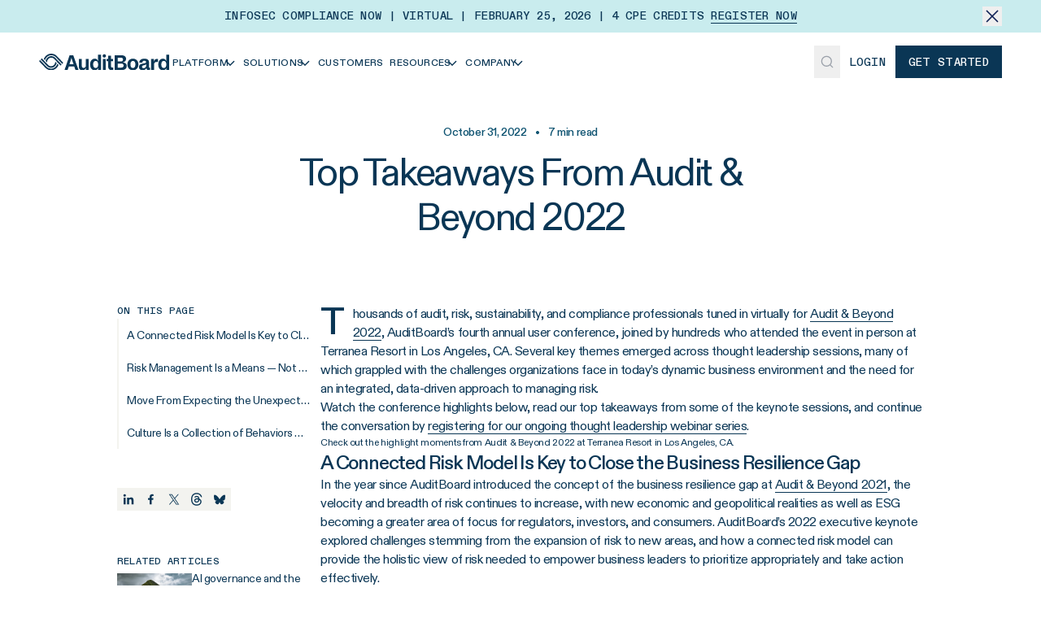

--- FILE ---
content_type: text/html; charset=utf-8
request_url: https://auditboard.com/blog/top-takeaways-from-audit-and-beyond-2022
body_size: 25713
content:
<!DOCTYPE html><html class="diatype_e532f412-module__vWhgWa__variable diatypemono_2194bb89-module__n_0gdG__variable font-sans" lang="en"><head><meta charSet="utf-8"/><link rel="preconnect" href="/" crossorigin=""/><link rel="preconnect" href="https://rmkwjgaf.api.sanity.io"/><link href="https://rmkwjgaf.api.sanity.io" rel="dns-prefetch"/><meta name="viewport" content="width=device-width, initial-scale=1"/><link rel="preload" as="image" href="/static/icons/close.svg"/><link rel="preload" as="image" href="/static/icons/burger.svg"/><link rel="preload" as="image" href="/static/icons/close-medium.svg"/><link rel="preload" as="image" href="/static/icons/search.svg"/><link rel="preload" as="image" href="/static/icons/select/social-media/facebook.svg"/><link rel="preload" as="image" href="/static/icons/select/social-media/linkedin.svg"/><link rel="preload" as="image" href="/static/icons/select/social-media/x.svg"/><link rel="preload" as="image" href="/static/icons/select/social-media/youtube.svg"/><link rel="preload" as="image" href="/static/icons/social-share/linkedin.svg"/><link rel="preload" as="image" href="/static/icons/social-share/facebook.svg"/><link rel="stylesheet" href="/_next/static/chunks/e60d649b6d43548f.css" data-precedence="next"/><link rel="stylesheet" href="/_next/static/chunks/199fa4576aa5d04b.css" data-precedence="next"/><link rel="preload" as="script" fetchPriority="low" href="/_next/static/chunks/e1d3d76dc5e34548.js"/><script src="/_next/static/chunks/38fc42141f29cbfb.js" async=""></script><script src="/_next/static/chunks/6d8b135937038c5b.js" async=""></script><script src="/_next/static/chunks/377a618973c61c3e.js" async=""></script><script src="/_next/static/chunks/f99581e93e13cace.js" async=""></script><script src="/_next/static/chunks/13a9cb426f8dc062.js" async=""></script><script src="/_next/static/chunks/turbopack-d877a0e25c150436.js" async=""></script><script src="/_next/static/chunks/a060f45b1b9aad9f.js" async=""></script><script src="/_next/static/chunks/dd2b16d547736ec7.js" async=""></script><script src="/_next/static/chunks/52055bd9992e0e69.js" async=""></script><script src="/_next/static/chunks/141bd49d4b240048.js" async=""></script><script src="/_next/static/chunks/2ed3419ca9955fb5.js" async=""></script><script src="/_next/static/chunks/b03b7be8f982f2c8.js" async=""></script><script src="/_next/static/chunks/8a963a5b4ed39282.js" async=""></script><script src="/_next/static/chunks/cfc9a9e241472645.js" async=""></script><script src="/_next/static/chunks/fecf59dea25aa62c.js" async=""></script><script src="/_next/static/chunks/6cf4f42d202d6738.js" async=""></script><script src="/_next/static/chunks/b9f26fb01f052e63.js" async=""></script><script src="/_next/static/chunks/37f391580e1e903b.js" async=""></script><script src="/_next/static/chunks/2ffdf057214e3cf1.js" async=""></script><script src="/_next/static/chunks/41dd0d9bc99058a5.js" async=""></script><script src="/_next/static/chunks/37c4b604f8f2675d.js" async=""></script><script src="/_next/static/chunks/c16a824e1309dd1a.js" async=""></script><script src="/_next/static/chunks/1856c4dc53adc134.js" async=""></script><script src="/_next/static/chunks/7aba4f97718389f8.js" async=""></script><script src="/_next/static/chunks/13230f96db8ba970.js" async=""></script><script src="/_next/static/chunks/f238e07a0ce30a97.js" async=""></script><script src="/_next/static/chunks/c4045b2442446e16.js" async=""></script><script src="/_next/static/chunks/72db19113b693993.js" async=""></script><script src="/_next/static/chunks/f56b8fbe89621006.js" async=""></script><script src="/_next/static/chunks/d983aff6cc408c0f.js" async=""></script><script src="/_next/static/chunks/df6c919332b4773f.js" async=""></script><link rel="preload" href="https://js.qualified.com/qualified.js?token=aY2LfQRe7aUxqmiE" as="script"/><link rel="preload" href="https://cdn.getsmartcontent.com/RDVRL5T5.js" as="script"/><link rel="preload" as="image" href="/static/icons/social-share/x.svg"/><link rel="preload" as="image" href="/static/icons/social-share/threads.svg"/><link rel="preload" as="image" href="/static/icons/social-share/bluesky.svg"/><link rel="preload" href="/static/shapes/grid.svg" as="image"/><link rel="preload" href="/static/shapes/grid-3.svg" as="image"/><link rel="preload" href="/static/shapes/grid-2.svg" as="image"/><link rel="preload" href="/static/shapes/grid-4.svg" as="image"/><link rel="preload" as="image" href="/static/icons/arrow-right.svg"/><link rel="expect" href="#_R_" blocking="render"/><meta name="next-size-adjust" content=""/><link href="https://dev.visualwebsiteoptimizer.com" rel="preconnect"/><title>Top Takeaways From Audit &amp; Beyond 2022</title><meta name="description" content="Audit &amp; Beyond 2022 brought experts and thought leaders together for a fantastic week of keynotes, panels, and discussions. Get the highlights here!"/><meta name="robots" content="noindex nofollow"/><link rel="canonical" href="https://auditboard.com/blog/top-takeaways-from-audit-and-beyond-2022"/><meta property="og:title" content="Top Takeaways From Audit &amp; Beyond 2022"/><meta property="og:description" content="Audit &amp; Beyond 2022 brought experts and thought leaders together for a fantastic week of keynotes, panels, and discussions. Get the highlights here!"/><meta property="og:url" content="https://auditboard.com/blog/top-takeaways-from-audit-and-beyond-2022"/><meta property="og:image" content="https://cdn.sanity.io/images/rmkwjgaf/production/d29c7ccee4ab9452d501e138e14dc523c4e0e124-1200x628.png?w=1200&amp;fit=max&amp;auto=format"/><meta property="og:image:width" content="1200"/><meta name="twitter:card" content="summary_large_image"/><meta name="twitter:title" content="Top Takeaways From Audit &amp; Beyond 2022"/><meta name="twitter:description" content="Audit &amp; Beyond 2022 brought experts and thought leaders together for a fantastic week of keynotes, panels, and discussions. Get the highlights here!"/><meta name="twitter:image" content="https://cdn.sanity.io/images/rmkwjgaf/production/d29c7ccee4ab9452d501e138e14dc523c4e0e124-1200x628.png?w=1200&amp;fit=max&amp;auto=format"/><meta name="twitter:image:width" content="1200"/><link rel="icon" href="/favicon.ico?favicon.68a7e105.ico" sizes="128x128" type="image/x-icon"/><script src="/_next/static/chunks/a6dad97d9634a72d.js" noModule=""></script></head><body class="min-w-min-screen flex min-h-svh flex-col overflow-x-clip overscroll-none bg-sapphire-0 text-sapphire-1000"><div hidden=""><!--$--><!--/$--></div><script>(self.__next_s=self.__next_s||[]).push([0,{"type":"text/javascript","children":"\n      window._vwo_code || (function() {\n          var account_id=923683,\n          version=2.1,\n          settings_tolerance=2000,\n          hide_element='body',\n          hide_element_style = 'opacity:0 !important;filter:alpha(opacity=0) !important;background:none !important;transition:none !important;',\n          /* DO NOT EDIT BELOW THIS LINE */\n          f=false,w=window,d=document,v=d.querySelector('#vwoCode'),cK='_vwo_'+account_id+'_settings',cc={};try{var c=JSON.parse(localStorage.getItem('_vwo_'+account_id+'_config'));cc=c&&typeof c==='object'?c:{}}catch(e){}var stT=cc.stT==='session'?w.sessionStorage:w.localStorage;code={use_existing_jquery:function(){return typeof use_existing_jquery!=='undefined'?use_existing_jquery:undefined},library_tolerance:function(){return typeof library_tolerance!=='undefined'?library_tolerance:undefined},settings_tolerance:function(){return cc.sT||settings_tolerance},hide_element_style:function(){return'{'+(cc.hES||hide_element_style)+'}'},hide_element:function(){if(performance.getEntriesByName('first-contentful-paint')[0]){return''}return typeof cc.hE==='string'?cc.hE:hide_element},getVersion:function(){return version},finish:function(e){if(!f){f=true;var t=d.getElementById('_vis_opt_path_hides');if(t)t.parentNode.removeChild(t);if(e)(new Image).src='https://dev.visualwebsiteoptimizer.com/ee.gif?a='+account_id+e}},finished:function(){return f},addScript:function(e){var t=d.createElement('script');t.type='text/javascript';if(e.src){t.src=e.src}else{t.text=e.text}d.getElementsByTagName('head')[0].appendChild(t)},load:function(e,t){var i=this.getSettings(),n=d.createElement('script'),r=this;t=t||{};if(i){n.textContent=i;d.getElementsByTagName('head')[0].appendChild(n);if(!w.VWO||VWO.caE){stT.removeItem(cK);r.load(e)}}else{var o=new XMLHttpRequest;o.open('GET',e,true);o.withCredentials=!t.dSC;o.responseType=t.responseType||'text';o.onload=function(){if(t.onloadCb){return t.onloadCb(o,e)}if(o.status===200||o.status===304){_vwo_code.addScript({text:o.responseText})}else{_vwo_code.finish('&e=loading_failure:'+e)}};o.onerror=function(){if(t.onerrorCb){return t.onerrorCb(e)}_vwo_code.finish('&e=loading_failure:'+e)};o.send()}},getSettings:function(){try{var e=stT.getItem(cK);if(!e){return}e=JSON.parse(e);if(Date.now()>e.e){stT.removeItem(cK);return}return e.s}catch(e){return}},init:function(){if(d.URL.indexOf('__vwo_disable__')>-1)return;var e=this.settings_tolerance();w._vwo_settings_timer=setTimeout(function(){_vwo_code.finish();stT.removeItem(cK)},e);var t;if(this.hide_element()!=='body'){t=d.createElement('style');var i=this.hide_element(),n=i?i+this.hide_element_style():'',r=d.getElementsByTagName('head')[0];t.setAttribute('id','_vis_opt_path_hides');v&&t.setAttribute('nonce',v.nonce);t.setAttribute('type','text/css');if(t.styleSheet)t.styleSheet.cssText=n;else t.appendChild(d.createTextNode(n));r.appendChild(t)}else{t=d.getElementsByTagName('head')[0];var n=d.createElement('div');n.style.cssText='z-index: 2147483647 !important;position: fixed !important;left: 0 !important;top: 0 !important;width: 100% !important;height: 100% !important;background: white !important;';n.setAttribute('id','_vis_opt_path_hides');n.classList.add('_vis_hide_layer');t.parentNode.insertBefore(n,t.nextSibling)}var o='https://dev.visualwebsiteoptimizer.com/j.php?a='+account_id+'&u='+encodeURIComponent(d.URL)+'&vn='+version;if(w.location.search.indexOf('_vwo_xhr')!==-1){this.addScript({src:o})}else{this.load(o+'&x=true')}}};w._vwo_code=code;code.init();})();\n      ","id":"vwoCode"}])</script><header class="sticky top-0 z-50 w-full bg-sapphire-0 "><div class="relative flex items-center p-4 pr-10 lg:px-12 lg:py-2 lg:text-center bg-sapphire-300"><div class="flex flex-1 items-center justify-center gap-4 font-mono text-sm font-medium uppercase"><p>Infosec Compliance Now | Virtual | February 25, 2026 | 4 CPE Credits <a class="group relative inline-block" href="/infoseccompliancenow"><span class="relative">Register Now<span class="absolute inset-x-0 -bottom-[2px] block h-[1px] bg-sapphire-1000 group-hover:hidden"></span><span class="absolute inset-x-0 -bottom-[2px] h-[1px] origin-right scale-x-0 transform ease-in bg-sapphire-1000 transition-transform duration-300 group-hover:origin-left group-hover:scale-x-100"></span></span></a></p></div><button class="group absolute right-2 top-2 mr-auto w-fit lg:relative lg:right-0 lg:top-0"><img alt="close icon" class="lg:transition-all lg:duration-500 group-hover:lg:scale-125" src="/static/icons/close.svg"/></button></div><div class="flex items-center gap-2 px-4 py-2 xl:container lg:px-12 lg:py-4"><div class="flex w-full items-center justify-between"><div class="flex items-center gap-2 lg:gap-4 xl:gap-6"><div class="self-stretch lg:hidden"><button class="relative flex size-10 items-center justify-center" id="mobile-nav-button"><img alt="mobile menu icon" class="size-4 opacity-100 transition-opacity duration-200 ease-in-out" src="/static/icons/burger.svg"/><img alt="mobile menu icon" class="absolute size-4 opacity-0 transition-opacity duration-200 ease-in-out" src="/static/icons/close-medium.svg"/></button><div class="absolute left-0 top-full z-50 size-full min-h-[calc(100vh-56px)] overflow-hidden border-t border-t-gray-100 bg-sapphire-0 transition-all duration-200 -translate-x-full opacity-0"><div class="relative h-full overflow-visible"><div class="absolute left-0 top-0 flex h-screen w-full flex-col justify-between gap-4 bg-sapphire-0 p-4 pb-36 transition-all duration-200 translate-x-0 opacity-100"><div class="container flex flex-col gap-4"><button class="flex gap-3 border border-sapphire-200 bg-sapphire-0 px-3 py-1"><img alt="search icon" class="abs" src="/static/icons/search.svg"/><span class="p-2 text-base text-charcoal-300 focus:outline-none">Search...</span></button><div class="container flex flex-col"><button class="group flex w-full max-w-[555px] items-center gap-2 px-3 py-6 hover:bg-sapphire-50 focus-visible:bg-sapphire-50 focus-visible:outline-none focus-visible:ring-0"><h5 class="flex-1 text-left text-3xl">Platform</h5><div class="flex size-7 -rotate-90 items-center justify-center bg-sapphire-50 hover:bg-sapphire-100"><svg fill="none" height="16" viewBox="0 0 17 16" width="17" xmlns="http://www.w3.org/2000/svg"><path d="M3.22223 6.00004L8.55559 11.3333L13.8889 6" stroke="#0A3655" stroke-miterlimit="16" stroke-width="1.5"></path></svg></div></button><button class="group flex w-full max-w-[555px] items-center gap-2 px-3 py-6 hover:bg-sapphire-50 focus-visible:bg-sapphire-50 focus-visible:outline-none focus-visible:ring-0"><h5 class="flex-1 text-left text-3xl">Solutions</h5><div class="flex size-7 -rotate-90 items-center justify-center bg-sapphire-50 hover:bg-sapphire-100"><svg fill="none" height="16" viewBox="0 0 17 16" width="17" xmlns="http://www.w3.org/2000/svg"><path d="M3.22223 6.00004L8.55559 11.3333L13.8889 6" stroke="#0A3655" stroke-miterlimit="16" stroke-width="1.5"></path></svg></div></button><a class="flex w-full max-w-[555px] items-center gap-2 px-3 py-6 text-left text-3xl hover:bg-sapphire-50 focus-visible:bg-sapphire-50 focus-visible:outline-none focus-visible:ring-0" href="/customer-success">Customers</a><button class="group flex w-full max-w-[555px] items-center gap-2 px-3 py-6 hover:bg-sapphire-50 focus-visible:bg-sapphire-50 focus-visible:outline-none focus-visible:ring-0"><h5 class="flex-1 text-left text-3xl">Resources</h5><div class="flex size-7 -rotate-90 items-center justify-center bg-sapphire-50 hover:bg-sapphire-100"><svg fill="none" height="16" viewBox="0 0 17 16" width="17" xmlns="http://www.w3.org/2000/svg"><path d="M3.22223 6.00004L8.55559 11.3333L13.8889 6" stroke="#0A3655" stroke-miterlimit="16" stroke-width="1.5"></path></svg></div></button><button class="group flex w-full max-w-[555px] items-center gap-2 px-3 py-6 hover:bg-sapphire-50 focus-visible:bg-sapphire-50 focus-visible:outline-none focus-visible:ring-0"><h5 class="flex-1 text-left text-3xl">Company</h5><div class="flex size-7 -rotate-90 items-center justify-center bg-sapphire-50 hover:bg-sapphire-100"><svg fill="none" height="16" viewBox="0 0 17 16" width="17" xmlns="http://www.w3.org/2000/svg"><path d="M3.22223 6.00004L8.55559 11.3333L13.8889 6" stroke="#0A3655" stroke-miterlimit="16" stroke-width="1.5"></path></svg></div></button></div></div><a class="inline-flex items-center group w-fit justify-center gap-[10px] whitespace-nowrap text-sm font-medium font-mono h-10 focus-visible:outline-none focus-visible:ring-primary disabled:cursor-not-allowed disabled:opacity-50 [&amp;_svg]:pointer-events-none [&amp;_svg]:size-4 [&amp;_svg]:shrink-0 bg-transparent disabled:hover:text-sapphire-1000 hover:text-primary transition-colors focus-visible:border-b focus-visible:border-b-primary focus-visible:ring-0 focus-visible:ring-offset-0 [&amp;_path]:hover:fill-primary [&amp;_path]:disabled:fill-primary [&amp;_path]:disabled:hover:fill-primary px-4 uppercase" target="_blank" rel="noopener noreferrer" href="https://login.auditboardapp.com/"><span class="inline-flex h-[1em] items-center gap-[10px] pt-[0.1em] leading-hug">Login</span></a></div><div class="absolute left-0 top-0 flex h-screen w-full flex-col bg-sapphire-0 transition-all duration-200 translate-x-full opacity-0"><button class="container flex items-center gap-[10px] px-6 py-4 font-mono text-sm font-medium uppercase"><svg class="rotate-90" fill="none" height="16" viewBox="0 0 17 16" width="17" xmlns="http://www.w3.org/2000/svg"><path d="M3.22223 6.00004L8.55559 11.3333L13.8889 6" stroke="#102256" stroke-miterlimit="16" stroke-width="1.5"></path></svg> Back</button></div></div></div></div><a class="h-auto w-[160px] lg:h-5" href="/"><img alt="Auditboard&#x27;s logo" decoding="async" loading="lazy" class="size-full object-contain" height="49" src="https://cdn.sanity.io/images/rmkwjgaf/production/457f4088c3f19c242bf7577fc7a025950733ecd6-400x49.svg?w=400&amp;auto=format" srcSet="https://cdn.sanity.io/images/rmkwjgaf/production/457f4088c3f19c242bf7577fc7a025950733ecd6-400x49.svg?w=50&amp;auto=format 50w, https://cdn.sanity.io/images/rmkwjgaf/production/457f4088c3f19c242bf7577fc7a025950733ecd6-400x49.svg?w=100&amp;auto=format 100w, https://cdn.sanity.io/images/rmkwjgaf/production/457f4088c3f19c242bf7577fc7a025950733ecd6-400x49.svg?w=200&amp;auto=format 200w, https://cdn.sanity.io/images/rmkwjgaf/production/457f4088c3f19c242bf7577fc7a025950733ecd6-400x49.svg?w=400&amp;auto=format 400w" style="aspect-ratio:400/49;height:100%;width:100%" width="400"/></a><nav class="hidden flex-wrap items-center justify-evenly lg:flex lg:gap-3 xl:justify-start xl:gap-6"><button class="group w-fit justify-center gap-[10px] whitespace-nowrap h-10 focus-visible:outline-none focus-visible:ring-primary disabled:cursor-not-allowed disabled:opacity-50 [&amp;_svg]:pointer-events-none [&amp;_svg]:size-4 [&amp;_svg]:shrink-0 bg-transparent disabled:hover:text-sapphire-1000 hover:text-primary focus-visible:border-b focus-visible:border-b-primary focus-visible:ring-0 focus-visible:ring-offset-0 [&amp;_path]:disabled:fill-primary group flex items-center px-1 py-1 font-sans text-xs font-medium uppercase tracking-loose transition-colors xl:gap-1 xl:px-3 xl:text-sm xl:tracking-loose [&amp;_path]:hover:fill-none [&amp;_path]:hover:stroke-primary [&amp;_path]:disabled:hover:fill-none [&amp;_path]:disabled:hover:stroke-primary"><span class="inline-flex h-[1em] items-center gap-[10px] pt-[0.1em] leading-hug"><span class="group relative">Platform<span class="absolute inset-x-0 -bottom-[2px] h-[1px] origin-right scale-x-0 transform bg-primary transition-transform ease-in group-hover:origin-left group-hover:scale-x-100"></span></span><div class="-ml-[6px] transition-all"><svg fill="none" height="16" viewBox="0 0 17 16" width="17" xmlns="http://www.w3.org/2000/svg"><path d="M3.22223 6.00004L8.55559 11.3333L13.8889 6" stroke="#0A3655" stroke-miterlimit="16" stroke-width="1.5"></path></svg></div></span></button><button class="group w-fit justify-center gap-[10px] whitespace-nowrap h-10 focus-visible:outline-none focus-visible:ring-primary disabled:cursor-not-allowed disabled:opacity-50 [&amp;_svg]:pointer-events-none [&amp;_svg]:size-4 [&amp;_svg]:shrink-0 bg-transparent disabled:hover:text-sapphire-1000 hover:text-primary focus-visible:border-b focus-visible:border-b-primary focus-visible:ring-0 focus-visible:ring-offset-0 [&amp;_path]:disabled:fill-primary group flex items-center px-1 py-1 font-sans text-xs font-medium uppercase tracking-loose transition-colors xl:gap-1 xl:px-3 xl:text-sm xl:tracking-loose [&amp;_path]:hover:fill-none [&amp;_path]:hover:stroke-primary [&amp;_path]:disabled:hover:fill-none [&amp;_path]:disabled:hover:stroke-primary"><span class="inline-flex h-[1em] items-center gap-[10px] pt-[0.1em] leading-hug"><span class="group relative">Solutions<span class="absolute inset-x-0 -bottom-[2px] h-[1px] origin-right scale-x-0 transform bg-primary transition-transform ease-in group-hover:origin-left group-hover:scale-x-100"></span></span><div class="-ml-[6px] transition-all"><svg fill="none" height="16" viewBox="0 0 17 16" width="17" xmlns="http://www.w3.org/2000/svg"><path d="M3.22223 6.00004L8.55559 11.3333L13.8889 6" stroke="#0A3655" stroke-miterlimit="16" stroke-width="1.5"></path></svg></div></span></button><a class="group w-fit justify-center gap-[10px] whitespace-nowrap h-10 focus-visible:outline-none focus-visible:ring-primary disabled:cursor-not-allowed disabled:opacity-50 [&amp;_svg]:pointer-events-none [&amp;_svg]:size-4 [&amp;_svg]:shrink-0 bg-transparent disabled:hover:text-sapphire-1000 hover:text-primary focus-visible:border-b focus-visible:border-b-primary focus-visible:ring-0 focus-visible:ring-offset-0 [&amp;_path]:disabled:fill-primary group flex items-center px-1 py-1 font-sans text-xs font-medium uppercase tracking-loose transition-colors xl:gap-1 xl:px-3 xl:text-sm xl:tracking-loose [&amp;_path]:hover:fill-none [&amp;_path]:hover:stroke-primary [&amp;_path]:disabled:hover:fill-none [&amp;_path]:disabled:hover:stroke-primary" href="/customer-success"><span class="inline-flex h-[1em] items-center gap-[10px] pt-[0.1em] leading-hug"><span class="group relative">Customers<span class="absolute inset-x-0 -bottom-[2px] h-[1px] origin-right scale-x-0 transform bg-primary transition-transform ease-in group-hover:origin-left group-hover:scale-x-100"></span></span></span></a><button class="group w-fit justify-center gap-[10px] whitespace-nowrap h-10 focus-visible:outline-none focus-visible:ring-primary disabled:cursor-not-allowed disabled:opacity-50 [&amp;_svg]:pointer-events-none [&amp;_svg]:size-4 [&amp;_svg]:shrink-0 bg-transparent disabled:hover:text-sapphire-1000 hover:text-primary focus-visible:border-b focus-visible:border-b-primary focus-visible:ring-0 focus-visible:ring-offset-0 [&amp;_path]:disabled:fill-primary group flex items-center px-1 py-1 font-sans text-xs font-medium uppercase tracking-loose transition-colors xl:gap-1 xl:px-3 xl:text-sm xl:tracking-loose [&amp;_path]:hover:fill-none [&amp;_path]:hover:stroke-primary [&amp;_path]:disabled:hover:fill-none [&amp;_path]:disabled:hover:stroke-primary"><span class="inline-flex h-[1em] items-center gap-[10px] pt-[0.1em] leading-hug"><span class="group relative">Resources<span class="absolute inset-x-0 -bottom-[2px] h-[1px] origin-right scale-x-0 transform bg-primary transition-transform ease-in group-hover:origin-left group-hover:scale-x-100"></span></span><div class="-ml-[6px] transition-all"><svg fill="none" height="16" viewBox="0 0 17 16" width="17" xmlns="http://www.w3.org/2000/svg"><path d="M3.22223 6.00004L8.55559 11.3333L13.8889 6" stroke="#0A3655" stroke-miterlimit="16" stroke-width="1.5"></path></svg></div></span></button><button class="group w-fit justify-center gap-[10px] whitespace-nowrap h-10 focus-visible:outline-none focus-visible:ring-primary disabled:cursor-not-allowed disabled:opacity-50 [&amp;_svg]:pointer-events-none [&amp;_svg]:size-4 [&amp;_svg]:shrink-0 bg-transparent disabled:hover:text-sapphire-1000 hover:text-primary focus-visible:border-b focus-visible:border-b-primary focus-visible:ring-0 focus-visible:ring-offset-0 [&amp;_path]:disabled:fill-primary group flex items-center px-1 py-1 font-sans text-xs font-medium uppercase tracking-loose transition-colors xl:gap-1 xl:px-3 xl:text-sm xl:tracking-loose [&amp;_path]:hover:fill-none [&amp;_path]:hover:stroke-primary [&amp;_path]:disabled:hover:fill-none [&amp;_path]:disabled:hover:stroke-primary"><span class="inline-flex h-[1em] items-center gap-[10px] pt-[0.1em] leading-hug"><span class="group relative">Company<span class="absolute inset-x-0 -bottom-[2px] h-[1px] origin-right scale-x-0 transform bg-primary transition-transform ease-in group-hover:origin-left group-hover:scale-x-100"></span></span><div class="-ml-[6px] transition-all"><svg fill="none" height="16" viewBox="0 0 17 16" width="17" xmlns="http://www.w3.org/2000/svg"><path d="M3.22223 6.00004L8.55559 11.3333L13.8889 6" stroke="#0A3655" stroke-miterlimit="16" stroke-width="1.5"></path></svg></div></span></button><div class="absolute left-0 right-0 top-full -mt-[1px] w-full -translate-x-full overflow-hidden border-t border-t-gray-100 bg-sapphire-0 opacity-0 shadow-nav-menu transition-opacity duration-200 ease-in-out"><div class="container flex lg:flex-row"><div class="flex w-[29.55%] flex-col border-r border-r-gray-100 py-3 pl-12"></div></div></div></nav></div><div class="flex items-center xl:gap-2"><button class="hidden h-10 w-8 items-center justify-center self-stretch lg:flex lg:px-2 xl:size-10 xl:px-3"><img alt="search icon" class="size-[18px] cursor-pointer transition-transform ease-in-out hover:scale-110" src="/static/icons/search.svg"/></button><a class="items-center group w-fit justify-center gap-[10px] whitespace-nowrap text-sm font-medium font-mono h-10 focus-visible:outline-none focus-visible:ring-primary disabled:cursor-not-allowed disabled:opacity-50 [&amp;_svg]:pointer-events-none [&amp;_svg]:size-4 [&amp;_svg]:shrink-0 bg-transparent px-0 disabled:hover:text-sapphire-1000 hover:text-primary transition-colors focus-visible:border-b focus-visible:border-b-primary focus-visible:ring-0 focus-visible:ring-offset-0 [&amp;_path]:hover:fill-primary [&amp;_path]:disabled:fill-primary [&amp;_path]:disabled:hover:fill-primary mx-3 hidden uppercase lg:flex xl:mx-4" target="_blank" rel="noopener noreferrer" href="https://login.auditboardapp.com/"><span class="inline-flex h-[1em] items-center gap-[10px] pt-[0.1em] leading-hug">Login</span></a><a class="inline-flex items-center group w-fit justify-center gap-[10px] whitespace-nowrap text-sm font-medium font-mono h-10 px-4 transition-opacity focus-visible:outline-none focus-visible:ring-1 focus-visible:ring-primary focus-visible:ring-offset-2 disabled:cursor-not-allowed disabled:opacity-50 [&amp;_svg]:pointer-events-none [&amp;_svg]:size-4 [&amp;_svg]:shrink-0 bg-sapphire-1000 text-sapphire-0 disabled:bg-primary uppercase hover:opacity-70" href="/contact-us/request-demo"><span class="inline-flex h-[1em] items-center gap-[10px] pt-[0.1em] leading-hug">Get Started</span></a></div><div class="fixed inset-0 z-[99] h-full w-full bg-[rgba(255,255,255,0.60)] backdrop-blur-sm transition-all duration-150 pointer-events-none opacity-0" id="search-command-menu-overlay"></div></div></div></header><main class="flex-1"><section class="mx-auto flex w-full max-w-screen-lg flex-col items-center px-4 pb-5 pt-10"><p class="mb-3 text-sm font-medium text-primary">October 31, 2022<!-- --> <span class="mx-2">•</span> <!-- -->7<!-- --> min read</p><h1 class="max-w-[666px] text-center text-5xl">Top Takeaways From Audit &amp; Beyond 2022</h1><div class="mt-5 flex items-center gap-2"><div class="flex items-center"></div><p class="text-base font-medium"></p></div></section><section class="mx-auto flex w-full max-w-[1024px] flex-col gap-6 px-4 py-12 lg:flex-row lg:justify-end lg:gap-10 xl:px-0 lg:py-10"><div class="flex flex-col gap-12 lg:w-[250px] xl:w-[284px]"><div class="flex flex-col lg:relative lg:h-full"><div class="hidden flex-col lg:sticky lg:top-[123px] lg:z-10 lg:flex lg:h-fit lg:w-full lg:bg-sapphire-0"><div class="flex flex-col gap-2"><span class="line-clamp-1 font-mono text-xs font-medium">ON THIS PAGE</span><div class="relative after:absolute after:left-0 after:top-0 after:h-full after:w-[2px] after:bg-charcoal-100"><div class="relative h-10 w-full text-sm lg:after:left-0 lg:hover:text-primary lg:hover:after:absolute lg:hover:after:left-0 lg:hover:after:top-0 lg:hover:after:z-10 lg:hover:after:h-full lg:hover:after:w-[2px] lg:hover:after:bg-primary"><a class="flex h-full w-full items-center px-3 py-0 text-left focus-visible:bg-sapphire-50 focus-visible:outline-none focus-visible:ring-0" href="#a-connected-risk-model-is-key-to-close-the-business-resilience-gap"><span class="w-full truncate">A Connected Risk Model Is Key to Close the Business Resilience Gap</span></a></div><div class="relative h-10 w-full text-sm lg:after:left-0 lg:hover:text-primary lg:hover:after:absolute lg:hover:after:left-0 lg:hover:after:top-0 lg:hover:after:z-10 lg:hover:after:h-full lg:hover:after:w-[2px] lg:hover:after:bg-primary"><a class="flex h-full w-full items-center px-3 py-0 text-left focus-visible:bg-sapphire-50 focus-visible:outline-none focus-visible:ring-0" href="#risk-management-is-a-means-not-an-end"><span class="w-full truncate">Risk Management Is a Means — Not an End</span></a></div><div class="relative h-10 w-full text-sm lg:after:left-0 lg:hover:text-primary lg:hover:after:absolute lg:hover:after:left-0 lg:hover:after:top-0 lg:hover:after:z-10 lg:hover:after:h-full lg:hover:after:w-[2px] lg:hover:after:bg-primary"><a class="flex h-full w-full items-center px-3 py-0 text-left focus-visible:bg-sapphire-50 focus-visible:outline-none focus-visible:ring-0" href="#move-from-expecting-the-unexpected-to-embracing-the-unexpected-with-connected-risk"><span class="w-full truncate">Move From Expecting the Unexpected to Embracing the Unexpected With Connected Risk </span></a></div><div class="relative h-10 w-full text-sm lg:after:left-0 lg:hover:text-primary lg:hover:after:absolute lg:hover:after:left-0 lg:hover:after:top-0 lg:hover:after:z-10 lg:hover:after:h-full lg:hover:after:w-[2px] lg:hover:after:bg-primary"><a class="flex h-full w-full items-center px-3 py-0 text-left focus-visible:bg-sapphire-50 focus-visible:outline-none focus-visible:ring-0" href="#culture-is-a-collection-of-behaviors-build-yours-on-values"><span class="w-full truncate">Culture Is a Collection of Behaviors — Build Yours on Values. </span></a></div></div></div><div class="mt-12 hidden lg:flex"><div class="flex items-center justify-center gap-2 lg:justify-start"><button class="react-share__ShareButton" style="background-color:transparent;border:none;padding:0;font:inherit;color:inherit;cursor:pointer"><img alt="Linkedin" class="size-8 bg-sapphire-50 transition-all hover:brightness-90 lg:size-7" src="/static/icons/social-share/linkedin.svg"/></button><button class="react-share__ShareButton" style="background-color:transparent;border:none;padding:0;font:inherit;color:inherit;cursor:pointer"><img alt="Facebook" class="size-8 bg-sapphire-50 transition-all hover:brightness-90 lg:size-7" src="/static/icons/social-share/facebook.svg"/></button><button class="react-share__ShareButton" style="background-color:transparent;border:none;padding:0;font:inherit;color:inherit;cursor:pointer"><img alt="X" class="size-8 bg-sapphire-50 transition-all hover:brightness-90 lg:size-7" src="/static/icons/social-share/x.svg"/></button><button class="react-share__ShareButton" style="background-color:transparent;border:none;padding:0;font:inherit;color:inherit;cursor:pointer"><img alt="Threads" class="size-8 bg-sapphire-50 transition-all hover:brightness-90 lg:size-7" src="/static/icons/social-share/threads.svg"/></button><button class="react-share__ShareButton" style="background-color:transparent;border:none;padding:0;font:inherit;color:inherit;cursor:pointer"><img alt="Bluesky" class="size-8 bg-sapphire-50 transition-all hover:brightness-90 lg:size-7" src="/static/icons/social-share/bluesky.svg"/></button></div></div><div class="mt-12 flex flex-col gap-2 pr-6"><div class="font-mono w-fit font-medium text-xs inline-flex items-center uppercase py-2 gap-[6px] px-0"><span class="h-fit pt-[0.1em] leading-hug">Related articles</span></div><div class="flex flex-col gap-5"><a class="flex gap-5" href="/blog/ai-governance-and-the-future-of-grc"><div class="relative h-[60px] w-[92px] shrink-0 overflow-hidden"><img alt="featured image" decoding="async" loading="lazy" class="object-cover" height="660" src="https://cdn.sanity.io/images/rmkwjgaf/production/7e0fffd1a547a7c5f3bdec956486e4d169fa0b19-1008x660.png?w=1008&amp;auto=format" srcSet="https://cdn.sanity.io/images/rmkwjgaf/production/7e0fffd1a547a7c5f3bdec956486e4d169fa0b19-1008x660.png?w=50&amp;auto=format 50w, https://cdn.sanity.io/images/rmkwjgaf/production/7e0fffd1a547a7c5f3bdec956486e4d169fa0b19-1008x660.png?w=100&amp;auto=format 100w, https://cdn.sanity.io/images/rmkwjgaf/production/7e0fffd1a547a7c5f3bdec956486e4d169fa0b19-1008x660.png?w=200&amp;auto=format 200w, https://cdn.sanity.io/images/rmkwjgaf/production/7e0fffd1a547a7c5f3bdec956486e4d169fa0b19-1008x660.png?w=450&amp;auto=format 450w, https://cdn.sanity.io/images/rmkwjgaf/production/7e0fffd1a547a7c5f3bdec956486e4d169fa0b19-1008x660.png?w=600&amp;auto=format 600w, https://cdn.sanity.io/images/rmkwjgaf/production/7e0fffd1a547a7c5f3bdec956486e4d169fa0b19-1008x660.png?w=750&amp;auto=format 750w, https://cdn.sanity.io/images/rmkwjgaf/production/7e0fffd1a547a7c5f3bdec956486e4d169fa0b19-1008x660.png?w=900&amp;auto=format 900w, https://cdn.sanity.io/images/rmkwjgaf/production/7e0fffd1a547a7c5f3bdec956486e4d169fa0b19-1008x660.png?w=1000&amp;auto=format 1000w, https://cdn.sanity.io/images/rmkwjgaf/production/7e0fffd1a547a7c5f3bdec956486e4d169fa0b19-1008x660.png?w=1008&amp;auto=format 1008w" style="aspect-ratio:1008/660;height:100%;width:100%" width="1008"/></div><h5 class="-mt-1 line-clamp-4 text-sm">AI governance and the future of GRC</h5></a><div class="h-px w-full bg-gray-100"></div><a class="flex gap-5" href="/blog/gdpr-compliance-framework"><div class="relative h-[60px] w-[92px] shrink-0 overflow-hidden"><img alt="featured image" decoding="async" loading="lazy" class="object-cover" height="660" src="https://cdn.sanity.io/images/rmkwjgaf/production/9539c7e93c60d24c175685f9dd3f9501f2966b6a-1008x660.png?w=1008&amp;auto=format" srcSet="https://cdn.sanity.io/images/rmkwjgaf/production/9539c7e93c60d24c175685f9dd3f9501f2966b6a-1008x660.png?w=50&amp;auto=format 50w, https://cdn.sanity.io/images/rmkwjgaf/production/9539c7e93c60d24c175685f9dd3f9501f2966b6a-1008x660.png?w=100&amp;auto=format 100w, https://cdn.sanity.io/images/rmkwjgaf/production/9539c7e93c60d24c175685f9dd3f9501f2966b6a-1008x660.png?w=200&amp;auto=format 200w, https://cdn.sanity.io/images/rmkwjgaf/production/9539c7e93c60d24c175685f9dd3f9501f2966b6a-1008x660.png?w=450&amp;auto=format 450w, https://cdn.sanity.io/images/rmkwjgaf/production/9539c7e93c60d24c175685f9dd3f9501f2966b6a-1008x660.png?w=600&amp;auto=format 600w, https://cdn.sanity.io/images/rmkwjgaf/production/9539c7e93c60d24c175685f9dd3f9501f2966b6a-1008x660.png?w=750&amp;auto=format 750w, https://cdn.sanity.io/images/rmkwjgaf/production/9539c7e93c60d24c175685f9dd3f9501f2966b6a-1008x660.png?w=900&amp;auto=format 900w, https://cdn.sanity.io/images/rmkwjgaf/production/9539c7e93c60d24c175685f9dd3f9501f2966b6a-1008x660.png?w=1000&amp;auto=format 1000w, https://cdn.sanity.io/images/rmkwjgaf/production/9539c7e93c60d24c175685f9dd3f9501f2966b6a-1008x660.png?w=1008&amp;auto=format 1008w" style="aspect-ratio:1008/660;height:100%;width:100%" width="1008"/></div><h5 class="-mt-1 line-clamp-4 text-sm">The GDPR compliance framework: What you need to know</h5></a><div class="h-px w-full bg-gray-100"></div><a class="flex gap-5" href="/blog/how-to-successfully-prepare-for-security-and-compliance-certifications"><div class="relative h-[60px] w-[92px] shrink-0 overflow-hidden"><img alt="featured image" decoding="async" loading="lazy" class="object-cover" height="660" src="https://cdn.sanity.io/images/rmkwjgaf/production/f3020a6afd37413c99c4e60a5cf166794cd96e69-1008x660.png?w=1008&amp;auto=format" srcSet="https://cdn.sanity.io/images/rmkwjgaf/production/f3020a6afd37413c99c4e60a5cf166794cd96e69-1008x660.png?w=50&amp;auto=format 50w, https://cdn.sanity.io/images/rmkwjgaf/production/f3020a6afd37413c99c4e60a5cf166794cd96e69-1008x660.png?w=100&amp;auto=format 100w, https://cdn.sanity.io/images/rmkwjgaf/production/f3020a6afd37413c99c4e60a5cf166794cd96e69-1008x660.png?w=200&amp;auto=format 200w, https://cdn.sanity.io/images/rmkwjgaf/production/f3020a6afd37413c99c4e60a5cf166794cd96e69-1008x660.png?w=450&amp;auto=format 450w, https://cdn.sanity.io/images/rmkwjgaf/production/f3020a6afd37413c99c4e60a5cf166794cd96e69-1008x660.png?w=600&amp;auto=format 600w, https://cdn.sanity.io/images/rmkwjgaf/production/f3020a6afd37413c99c4e60a5cf166794cd96e69-1008x660.png?w=750&amp;auto=format 750w, https://cdn.sanity.io/images/rmkwjgaf/production/f3020a6afd37413c99c4e60a5cf166794cd96e69-1008x660.png?w=900&amp;auto=format 900w, https://cdn.sanity.io/images/rmkwjgaf/production/f3020a6afd37413c99c4e60a5cf166794cd96e69-1008x660.png?w=1000&amp;auto=format 1000w, https://cdn.sanity.io/images/rmkwjgaf/production/f3020a6afd37413c99c4e60a5cf166794cd96e69-1008x660.png?w=1008&amp;auto=format 1008w" style="aspect-ratio:1008/660;height:100%;width:100%" width="1008"/></div><h5 class="-mt-1 line-clamp-4 text-sm">How to successfully prepare for security and compliance certifications</h5></a></div></div></div><div class="mb-12 lg:hidden"><div class="flex items-center justify-center gap-2 lg:justify-start"><button class="react-share__ShareButton" style="background-color:transparent;border:none;padding:0;font:inherit;color:inherit;cursor:pointer"><img alt="Linkedin" class="size-8 bg-sapphire-50 transition-all hover:brightness-90 lg:size-7" src="/static/icons/social-share/linkedin.svg"/></button><button class="react-share__ShareButton" style="background-color:transparent;border:none;padding:0;font:inherit;color:inherit;cursor:pointer"><img alt="Facebook" class="size-8 bg-sapphire-50 transition-all hover:brightness-90 lg:size-7" src="/static/icons/social-share/facebook.svg"/></button><button class="react-share__ShareButton" style="background-color:transparent;border:none;padding:0;font:inherit;color:inherit;cursor:pointer"><img alt="X" class="size-8 bg-sapphire-50 transition-all hover:brightness-90 lg:size-7" src="/static/icons/social-share/x.svg"/></button><button class="react-share__ShareButton" style="background-color:transparent;border:none;padding:0;font:inherit;color:inherit;cursor:pointer"><img alt="Threads" class="size-8 bg-sapphire-50 transition-all hover:brightness-90 lg:size-7" src="/static/icons/social-share/threads.svg"/></button><button class="react-share__ShareButton" style="background-color:transparent;border:none;padding:0;font:inherit;color:inherit;cursor:pointer"><img alt="Bluesky" class="size-8 bg-sapphire-50 transition-all hover:brightness-90 lg:size-7" src="/static/icons/social-share/bluesky.svg"/></button></div></div><div class="flex flex-col border border-sapphire-200 p-1 transition-all lg:hidden"><button class="relative flex h-[36px] w-full items-center justify-between border-sapphire-200 px-2 focus-visible:outline-2 focus-visible:outline-sapphire-200" id="table-of-content-button"><span class="line-clamp-1 flex-1 text-left font-mono text-xs font-medium">ON THIS PAGE</span><div class="transition-transform duration-300"><svg class="size-6" fill="none" height="16" viewBox="0 0 17 16" width="17" xmlns="http://www.w3.org/2000/svg"><path d="M3.22223 6.00004L8.55559 11.3333L13.8889 6" stroke="#102256" stroke-miterlimit="16" stroke-width="1.5"></path></svg></div></button><div class="overflow-hidden opacity-0 transition-all duration-300 ease-in-out" style="height:0px"><div class="flex w-full flex-col items-center justify-between gap-2 bg-sapphire-0"><div class="w-full"><div class="relative h-10 w-full text-sm lg:after:left-0 lg:hover:text-primary lg:hover:after:absolute lg:hover:after:left-0 lg:hover:after:top-0 lg:hover:after:z-10 lg:hover:after:h-full lg:hover:after:w-[2px] lg:hover:after:bg-primary"><a class="flex h-full w-full items-center px-3 py-0 text-left focus-visible:bg-sapphire-50 focus-visible:outline-none focus-visible:ring-0" href="#a-connected-risk-model-is-key-to-close-the-business-resilience-gap"><span class="w-full truncate">A Connected Risk Model Is Key to Close the Business Resilience Gap</span></a></div><div class="relative h-10 w-full text-sm lg:after:left-0 lg:hover:text-primary lg:hover:after:absolute lg:hover:after:left-0 lg:hover:after:top-0 lg:hover:after:z-10 lg:hover:after:h-full lg:hover:after:w-[2px] lg:hover:after:bg-primary"><a class="flex h-full w-full items-center px-3 py-0 text-left focus-visible:bg-sapphire-50 focus-visible:outline-none focus-visible:ring-0" href="#risk-management-is-a-means-not-an-end"><span class="w-full truncate">Risk Management Is a Means — Not an End</span></a></div><div class="relative h-10 w-full text-sm lg:after:left-0 lg:hover:text-primary lg:hover:after:absolute lg:hover:after:left-0 lg:hover:after:top-0 lg:hover:after:z-10 lg:hover:after:h-full lg:hover:after:w-[2px] lg:hover:after:bg-primary"><a class="flex h-full w-full items-center px-3 py-0 text-left focus-visible:bg-sapphire-50 focus-visible:outline-none focus-visible:ring-0" href="#move-from-expecting-the-unexpected-to-embracing-the-unexpected-with-connected-risk"><span class="w-full truncate">Move From Expecting the Unexpected to Embracing the Unexpected With Connected Risk </span></a></div><div class="relative h-10 w-full text-sm lg:after:left-0 lg:hover:text-primary lg:hover:after:absolute lg:hover:after:left-0 lg:hover:after:top-0 lg:hover:after:z-10 lg:hover:after:h-full lg:hover:after:w-[2px] lg:hover:after:bg-primary"><a class="flex h-full w-full items-center px-3 py-0 text-left focus-visible:bg-sapphire-50 focus-visible:outline-none focus-visible:ring-0" href="#culture-is-a-collection-of-behaviors-build-yours-on-values"><span class="w-full truncate">Culture Is a Collection of Behaviors — Build Yours on Values. </span></a></div></div></div></div></div></div></div><div class="flex w-full flex-1 flex-col gap-[20px]"><p class="first-letter:font-bold text-pretty first-letter:float-left first-letter:-mt-[3px] first-letter:mr-3 first-letter:text-5xl first-letter:font-medium first-letter:leading-hug">Thousands of audit, risk, sustainability, and compliance professionals tuned in virtually for <a class="blog-link" rel="noopener noreferrer" target="_blank" href="https://www.auditboard.com/audit-and-beyond/"><span class="relative">Audit &amp; Beyond 2022</span></a>, AuditBoard’s fourth annual user conference, joined by hundreds who attended the event in person at Terranea Resort in Los Angeles, CA. Several key themes emerged across thought leadership sessions, many of which grappled with the challenges organizations face in today’s dynamic business environment and the need for an integrated, data-driven approach to managing risk. </p><p class="text-pretty">Watch the conference highlights below, read our top takeaways from some of the keynote sessions, and continue the conversation by <a class="blog-link" rel="noopener noreferrer" target="_blank" href="https://event.on24.com/wcc/r/3830030/B79E2107591E924C91EF62E8EBE26315/3872399?partnerref=blogpost"><span class="relative">registering for our ongoing thought leadership webinar series</span></a>.</p><div class="flex flex-col gap-2"><div class="w-full"><div class="group relative w-full overflow-hidden"><div class="h-full w-full" data-autoplay="0"></div></div></div><figcaption class="text-xs">Check out the highlight moments from Audit &amp; Beyond 2022 at Terranea Resort in Los Angeles, CA.</figcaption></div><h2 id="a-connected-risk-model-is-key-to-close-the-business-resilience-gap" class="text-2xl leading-[130%]"><strong class="font-medium">A Connected Risk Model Is Key to Close the Business Resilience Gap</strong></h2><p class="text-pretty">In the year since AuditBoard introduced the concept of the business resilience gap at <a class="blog-link" rel="noopener noreferrer" target="_blank" href="https://www.auditboard.com/blog/audit-and-beyond-takeaways-2021/"><span class="relative">Audit &amp; Beyond 2021</span></a>, the velocity and breadth of risk continues to increase, with new economic and geopolitical realities as well as ESG becoming a greater area of focus for regulators, investors, and consumers. AuditBoard’s 2022 executive keynote explored challenges stemming from the expansion of risk to new areas, and how a connected risk model can provide the holistic view of risk needed to empower business leaders to prioritize appropriately and take action effectively. </p><div class="flex flex-col gap-[10px] py-6"><blockquote class="text-pretty text-center text-3xl">“<!-- -->“In a connected risk model, rather than approaching risk as something to eliminate or even prohibit, you now have a mandate to actively optimize the risk/value trade off for your organization.” – Scott Arnold, President and CEO of AuditBoard<!-- -->”</blockquote><p class="text-pretty text-center"></p></div><p class="text-pretty">Today’s challenges defy a siloed approach to managing risk. To best protect and create value in a world that moves at digital speed — where risks can emerge without warning — audit, risk, sustainability, and compliance teams are leveraging modern approaches supported by a connected risk platform with a unified data core. During the executive keynote, <a class="blog-link" rel="noopener noreferrer" target="_blank" href="https://www.auditboard.com/blog/auditboard-announces-integrated-esg-program-management-solution/"><span class="relative">AuditBoard announced a new ESG solution</span></a> purpose-built to operationalize ESG programs by automating manual tasks, simplifying framework reporting and disclosures, and ensuring ESG data is audit-ready. This newest extension of AuditBoard’s connected risk platform continues AuditBoard’s mission to extend the front lines by engaging business owners and third parties; elevate your impact by empowering your teams to be more productive and employee-first in their experience; and connect insights and data across the organization by building bridges across your teams to provide greater insights and clarity. </p><h2 id="risk-management-is-a-means-not-an-end" class="text-2xl leading-[130%]">Risk Management Is a Means — Not an End</h2><p class="text-pretty">No organization exists simply to protect itself, it exists to create value for its stakeholders. Thus, as Richard Chambers, AuditBoard’s Senior <a class="blog-link" href="/blog/internal-audit-101"><span class="relative">Internal Audit</span></a> Advisor, considered in his keynote on <a class="blog-link" rel="noopener noreferrer" target="_blank" href="https://www.auditboard.com/blog/five-key-risk-imperatives-for-2023/"><span class="relative">Five Risk Imperatives for 2023</span></a>, the mission for audit, risk, and compliance professionals must involve not only protecting, but also creating value — which requires remembering that risk management isn’t itself “success.” It’s a means to an end.</p><div class="flex flex-col gap-[10px] py-6"><blockquote class="text-pretty text-center text-3xl">“<!-- -->Risk management is not the ends — it is the means to helping your company achieve its objectives. We’ll always have a mission to protect value, but we’ve got to become more comfortable with offering solutions that help achieve outcomes.” – Richard Chambers<!-- -->”</blockquote><p class="text-pretty text-center"></p></div><p class="text-pretty">Risk management is how we help our organizations create and protect value, and risk bedlam is no time to keep our heads down. It’s time to step up, speak out, and find more ways to collaborate on risk management. Most of all, Chambers encouraged, it’s time to augment hindsight and insight by offering the foresight our organizations need.</p><h2 id="move-from-expecting-the-unexpected-to-embracing-the-unexpected-with-connected-risk" class="text-2xl leading-[130%]">Move From Expecting the Unexpected to Embracing the Unexpected With Connected Risk </h2><p class="text-pretty">Two forces that emerged during the pandemic – operational disruption and digital acceleration – will govern the challenges you face in your businesses. In his keynote, John Wheeler, former Gartner IRM analyst and AuditBoard’s Senior Advisor, Risk and Technology, delved into what is necessary for successful businesses to minimize the size and scope of disruptions while maximizing the speed and pace of digital growth. As business becomes accustomed to the mantra of “expect the unexpected,” leaders are looking for answers.</p><div class="flex flex-col gap-[10px] py-6"><blockquote class="text-pretty text-center text-3xl">“<!-- -->“By connecting risk, you’ll go beyond simply expecting the unexpected to embracing the unexpected — being prepared to speed through the turns and be at a greater advantage.” – John Wheeler<!-- -->”</blockquote><p class="text-pretty text-center"></p></div><p class="text-pretty">Connected risk is the combination of people and technology in managing risks, providing greater visibility and understanding into those risks to enable superior business decision-making. John Wheeler painted a picture of an evolution from today’s connected risk dashboard to tomorrow’s future risk windshield, with a heads-up display of future risk scenarios and impacts helping you to navigate the twists and turns that lie ahead.</p><h2 id="culture-is-a-collection-of-behaviors-build-yours-on-values" class="text-2xl leading-[130%]">Culture Is a Collection of Behaviors — Build Yours on Values. </h2><p class="text-pretty">How can organizations create a winning, engaged culture that attracts top talent, fosters productive internal partnerships, and drives optimal performance? Corporate culture innovator <a class="blog-link" rel="noopener noreferrer" target="_blank" href="https://peopleink.com/about/"><span class="relative">Ann Rhodes</span></a> shared keys to creating a values-based, socially responsible culture, developed during her years of experience building exceptional teams at JetBlue, Southwest Airlines, and other companies known for their trailblazing corporate cultures.</p><div class="flex flex-col gap-[10px] py-6"><blockquote class="text-pretty text-center text-3xl">“<!-- -->“Consciously design your culture. Don’t just let it happen. Understand that there is a systematic approach to culture just as in everything else you do.” – Ann Rhodes<!-- -->”</blockquote><p class="text-pretty text-center"></p></div><p class="text-pretty">You can’t create a culture by putting some words on the wall. Ann Rhodes shared her view that culture is a collection of behaviors of an organization, and walked through how successful organizations create cultures based on values-driven behaviors. First, be intentional in designing your values to create a blueprint for your culture. Select and retain “A” players who mirror those values — you can teach competencies, but you can’t teach values. Hold each other accountable for living by your values and getting the right results in the right way. The long term goal is to <a class="blog-link" rel="noopener noreferrer" target="_blank" href="https://www.auditboard.com/resources/ebook/cultivating-a-healthy-culture/"><span class="relative">build a sustainable, engaged culture</span></a> where everyone knows the company’s values and feels empowered to act on them to drive organizational success. </p><p class="text-pretty">For all the audit, risk, sustainability, and compliance professionals who joined us at Audit &amp; Beyond in person or virtually, we hope that you left energized, inspired, and equipped with actionable insights you can bring back to add value to your organizations. Thank you to all of our speakers, sponsors, and attendees — we invite you to continue the learning and conversation with <a class="blog-link" rel="noopener noreferrer" target="_blank" href="https://event.on24.com/wcc/r/3830030/B79E2107591E924C91EF62E8EBE26315/3872399?partnerref=blogpost"><span class="relative">AuditBoard’s ongoing thought leadership webinar series</span></a>.</p></div></section><section class="flex flex-col gap-8 overflow-hidden px-4 py-10 lg:container lg:px-20 lg:py-16"><h4 class="text-4xl">You may also like to read</h4><div class="hidden items-center gap-6 lg:grid lg:grid-cols-3"><article class="self-stretch border border-sapphire-200"><a class="flex h-full flex-col" href="/blog/it-risk-management-software"><div class="w-full bg-sapphire-50"><img alt="featured image" decoding="async" loading="lazy" class="h-full w-full object-cover" height="900" src="https://cdn.sanity.io/images/rmkwjgaf/production/7a2de61e670b0d340c8c5479c58ba92632835139-1008x660.png?rect=0,47,1008,567&amp;w=1008&amp;h=567&amp;auto=format" srcSet="https://cdn.sanity.io/images/rmkwjgaf/production/7a2de61e670b0d340c8c5479c58ba92632835139-1008x660.png?rect=0,48,1008,564&amp;w=50&amp;h=28&amp;auto=format 50w, https://cdn.sanity.io/images/rmkwjgaf/production/7a2de61e670b0d340c8c5479c58ba92632835139-1008x660.png?rect=0,48,1008,564&amp;w=100&amp;h=56&amp;auto=format 100w, https://cdn.sanity.io/images/rmkwjgaf/production/7a2de61e670b0d340c8c5479c58ba92632835139-1008x660.png?rect=0,45,1008,570&amp;w=200&amp;h=113&amp;auto=format 200w, https://cdn.sanity.io/images/rmkwjgaf/production/7a2de61e670b0d340c8c5479c58ba92632835139-1008x660.png?rect=0,47,1008,567&amp;w=450&amp;h=253&amp;auto=format 450w, https://cdn.sanity.io/images/rmkwjgaf/production/7a2de61e670b0d340c8c5479c58ba92632835139-1008x660.png?rect=0,46,1008,568&amp;w=600&amp;h=338&amp;auto=format 600w, https://cdn.sanity.io/images/rmkwjgaf/production/7a2de61e670b0d340c8c5479c58ba92632835139-1008x660.png?rect=0,47,1008,567&amp;w=750&amp;h=422&amp;auto=format 750w, https://cdn.sanity.io/images/rmkwjgaf/production/7a2de61e670b0d340c8c5479c58ba92632835139-1008x660.png?rect=0,47,1008,567&amp;w=900&amp;h=506&amp;auto=format 900w, https://cdn.sanity.io/images/rmkwjgaf/production/7a2de61e670b0d340c8c5479c58ba92632835139-1008x660.png?rect=0,46,1008,568&amp;w=1000&amp;h=563&amp;auto=format 1000w, https://cdn.sanity.io/images/rmkwjgaf/production/7a2de61e670b0d340c8c5479c58ba92632835139-1008x660.png?rect=0,47,1008,567&amp;w=1008&amp;h=567&amp;auto=format 1008w" style="aspect-ratio:16/9;height:100%;width:100%" width="1600"/></div><div class="flex flex-1 flex-col justify-between gap-4 p-6"><div class="flex flex-col gap-4"><div class="flex items-center gap-4"><div class="font-mono w-fit font-medium text-xs inline-flex items-center uppercase bg-sapphire-50 border border-sapphire-50 py-2 px-[10px] gap-[6px]"><span class="h-fit pt-[0.1em] leading-hug">InfoSec</span></div></div><h4 class="line-clamp-4 pb-[2px] text-2xl leading-hug">   What to look for in modern IT risk management software</h4></div><button class="inline-flex items-center group w-fit justify-center gap-[10px] whitespace-nowrap text-sm font-medium font-mono h-10 focus-visible:outline-none focus-visible:ring-primary disabled:cursor-not-allowed disabled:opacity-50 [&amp;_svg]:pointer-events-none [&amp;_svg]:size-4 [&amp;_svg]:shrink-0 bg-transparent px-0 disabled:hover:text-sapphire-1000 hover:text-primary transition-colors focus-visible:border-b focus-visible:border-b-primary focus-visible:ring-0 focus-visible:ring-offset-0 [&amp;_path]:hover:fill-primary [&amp;_path]:disabled:fill-primary [&amp;_path]:disabled:hover:fill-primary uppercase"><span class="inline-flex h-[1em] items-center gap-[10px] pt-[0.1em] leading-hug">LEARN MORE</span><svg class="group-hover:animate-button-arrow" fill="none" height="16" viewBox="0 0 16 16" width="16" xmlns="http://www.w3.org/2000/svg"><path clip-rule="evenodd" d="M12.9996 7.25021L7.29985 1.55044L8.36051 0.489783L15.3402 7.46948L15.8705 7.99981L15.3402 8.53014L8.36051 15.5098L7.29985 14.4492L12.9988 8.75021L0.879064 8.75021L0.879064 7.25021L12.9996 7.25021Z" fill="currentColor" fill-rule="evenodd"></path></svg></button></div></a></article><article class="self-stretch border border-sapphire-200"><a class="flex h-full flex-col" href="/blog/beyond-the-compliance-checklist-risk-driven-cyber-grc"><div class="w-full bg-sapphire-50"><img alt="featured image" decoding="async" loading="lazy" class="h-full w-full object-cover" height="900" src="https://cdn.sanity.io/images/rmkwjgaf/production/02f11204f9377d202fc538c3384f0f15067cfe6e-1008x660.png?rect=0,47,1008,567&amp;w=1008&amp;h=567&amp;auto=format" srcSet="https://cdn.sanity.io/images/rmkwjgaf/production/02f11204f9377d202fc538c3384f0f15067cfe6e-1008x660.png?rect=0,48,1008,564&amp;w=50&amp;h=28&amp;auto=format 50w, https://cdn.sanity.io/images/rmkwjgaf/production/02f11204f9377d202fc538c3384f0f15067cfe6e-1008x660.png?rect=0,48,1008,564&amp;w=100&amp;h=56&amp;auto=format 100w, https://cdn.sanity.io/images/rmkwjgaf/production/02f11204f9377d202fc538c3384f0f15067cfe6e-1008x660.png?rect=0,45,1008,570&amp;w=200&amp;h=113&amp;auto=format 200w, https://cdn.sanity.io/images/rmkwjgaf/production/02f11204f9377d202fc538c3384f0f15067cfe6e-1008x660.png?rect=0,47,1008,567&amp;w=450&amp;h=253&amp;auto=format 450w, https://cdn.sanity.io/images/rmkwjgaf/production/02f11204f9377d202fc538c3384f0f15067cfe6e-1008x660.png?rect=0,46,1008,568&amp;w=600&amp;h=338&amp;auto=format 600w, https://cdn.sanity.io/images/rmkwjgaf/production/02f11204f9377d202fc538c3384f0f15067cfe6e-1008x660.png?rect=0,47,1008,567&amp;w=750&amp;h=422&amp;auto=format 750w, https://cdn.sanity.io/images/rmkwjgaf/production/02f11204f9377d202fc538c3384f0f15067cfe6e-1008x660.png?rect=0,47,1008,567&amp;w=900&amp;h=506&amp;auto=format 900w, https://cdn.sanity.io/images/rmkwjgaf/production/02f11204f9377d202fc538c3384f0f15067cfe6e-1008x660.png?rect=0,46,1008,568&amp;w=1000&amp;h=563&amp;auto=format 1000w, https://cdn.sanity.io/images/rmkwjgaf/production/02f11204f9377d202fc538c3384f0f15067cfe6e-1008x660.png?rect=0,47,1008,567&amp;w=1008&amp;h=567&amp;auto=format 1008w" style="aspect-ratio:16/9;height:100%;width:100%" width="1600"/></div><div class="flex flex-1 flex-col justify-between gap-4 p-6"><div class="flex flex-col gap-4"><div class="flex items-center gap-4"><div class="font-mono w-fit font-medium text-xs inline-flex items-center uppercase bg-sapphire-50 border border-sapphire-50 py-2 px-[10px] gap-[6px]"><span class="h-fit pt-[0.1em] leading-hug">InfoSec</span></div></div><h4 class="line-clamp-4 pb-[2px] text-2xl leading-hug">Beyond the compliance checklist: Risk-driven cyber GRC</h4></div><button class="inline-flex items-center group w-fit justify-center gap-[10px] whitespace-nowrap text-sm font-medium font-mono h-10 focus-visible:outline-none focus-visible:ring-primary disabled:cursor-not-allowed disabled:opacity-50 [&amp;_svg]:pointer-events-none [&amp;_svg]:size-4 [&amp;_svg]:shrink-0 bg-transparent px-0 disabled:hover:text-sapphire-1000 hover:text-primary transition-colors focus-visible:border-b focus-visible:border-b-primary focus-visible:ring-0 focus-visible:ring-offset-0 [&amp;_path]:hover:fill-primary [&amp;_path]:disabled:fill-primary [&amp;_path]:disabled:hover:fill-primary uppercase"><span class="inline-flex h-[1em] items-center gap-[10px] pt-[0.1em] leading-hug">LEARN MORE</span><svg class="group-hover:animate-button-arrow" fill="none" height="16" viewBox="0 0 16 16" width="16" xmlns="http://www.w3.org/2000/svg"><path clip-rule="evenodd" d="M12.9996 7.25021L7.29985 1.55044L8.36051 0.489783L15.3402 7.46948L15.8705 7.99981L15.3402 8.53014L8.36051 15.5098L7.29985 14.4492L12.9988 8.75021L0.879064 8.75021L0.879064 7.25021L12.9996 7.25021Z" fill="currentColor" fill-rule="evenodd"></path></svg></button></div></a></article><article class="self-stretch border border-sapphire-200"><a class="flex h-full flex-col" href="/blog/connected-risk-the-ai-driven-convergence-of-audit-risk-and-compliance"><div class="w-full bg-sapphire-50"><img alt="Featured image" decoding="async" loading="lazy" class="h-full w-full object-cover" height="900" src="https://cdn.sanity.io/images/rmkwjgaf/production/8efc82949491fa236e7d663fbce91003d399db2a-1008x660.png?rect=0,47,1008,567&amp;w=1008&amp;h=567&amp;auto=format" srcSet="https://cdn.sanity.io/images/rmkwjgaf/production/8efc82949491fa236e7d663fbce91003d399db2a-1008x660.png?rect=0,48,1008,564&amp;w=50&amp;h=28&amp;auto=format 50w, https://cdn.sanity.io/images/rmkwjgaf/production/8efc82949491fa236e7d663fbce91003d399db2a-1008x660.png?rect=0,48,1008,564&amp;w=100&amp;h=56&amp;auto=format 100w, https://cdn.sanity.io/images/rmkwjgaf/production/8efc82949491fa236e7d663fbce91003d399db2a-1008x660.png?rect=0,45,1008,570&amp;w=200&amp;h=113&amp;auto=format 200w, https://cdn.sanity.io/images/rmkwjgaf/production/8efc82949491fa236e7d663fbce91003d399db2a-1008x660.png?rect=0,47,1008,567&amp;w=450&amp;h=253&amp;auto=format 450w, https://cdn.sanity.io/images/rmkwjgaf/production/8efc82949491fa236e7d663fbce91003d399db2a-1008x660.png?rect=0,46,1008,568&amp;w=600&amp;h=338&amp;auto=format 600w, https://cdn.sanity.io/images/rmkwjgaf/production/8efc82949491fa236e7d663fbce91003d399db2a-1008x660.png?rect=0,47,1008,567&amp;w=750&amp;h=422&amp;auto=format 750w, https://cdn.sanity.io/images/rmkwjgaf/production/8efc82949491fa236e7d663fbce91003d399db2a-1008x660.png?rect=0,47,1008,567&amp;w=900&amp;h=506&amp;auto=format 900w, https://cdn.sanity.io/images/rmkwjgaf/production/8efc82949491fa236e7d663fbce91003d399db2a-1008x660.png?rect=0,46,1008,568&amp;w=1000&amp;h=563&amp;auto=format 1000w, https://cdn.sanity.io/images/rmkwjgaf/production/8efc82949491fa236e7d663fbce91003d399db2a-1008x660.png?rect=0,47,1008,567&amp;w=1008&amp;h=567&amp;auto=format 1008w" style="aspect-ratio:16/9;height:100%;width:100%" width="1600"/></div><div class="flex flex-1 flex-col justify-between gap-4 p-6"><div class="flex flex-col gap-4"><div class="flex items-center gap-4"><div class="font-mono w-fit font-medium text-xs inline-flex items-center uppercase bg-sapphire-50 border border-sapphire-50 py-2 px-[10px] gap-[6px]"><span class="h-fit pt-[0.1em] leading-hug">InfoSec</span></div></div><h4 class="line-clamp-4 pb-[2px] text-2xl leading-hug">Connected risk: The AI-driven convergence of audit, risk, and compliance</h4></div><button class="inline-flex items-center group w-fit justify-center gap-[10px] whitespace-nowrap text-sm font-medium font-mono h-10 focus-visible:outline-none focus-visible:ring-primary disabled:cursor-not-allowed disabled:opacity-50 [&amp;_svg]:pointer-events-none [&amp;_svg]:size-4 [&amp;_svg]:shrink-0 bg-transparent px-0 disabled:hover:text-sapphire-1000 hover:text-primary transition-colors focus-visible:border-b focus-visible:border-b-primary focus-visible:ring-0 focus-visible:ring-offset-0 [&amp;_path]:hover:fill-primary [&amp;_path]:disabled:fill-primary [&amp;_path]:disabled:hover:fill-primary uppercase"><span class="inline-flex h-[1em] items-center gap-[10px] pt-[0.1em] leading-hug">LEARN MORE</span><svg class="group-hover:animate-button-arrow" fill="none" height="16" viewBox="0 0 16 16" width="16" xmlns="http://www.w3.org/2000/svg"><path clip-rule="evenodd" d="M12.9996 7.25021L7.29985 1.55044L8.36051 0.489783L15.3402 7.46948L15.8705 7.99981L15.3402 8.53014L8.36051 15.5098L7.29985 14.4492L12.9988 8.75021L0.879064 8.75021L0.879064 7.25021L12.9996 7.25021Z" fill="currentColor" fill-rule="evenodd"></path></svg></button></div></a></article></div><div class="relative flex w-full flex-col lg:hidden"><div class="flex w-full gap-6"><article class="flex w-[90%] min-w-0 flex-none flex-col self-stretch border border-sapphire-200 md:w-[45%] lg:w-[32.1%]"><div class="w-full bg-sapphire-50"><img alt="featured image" decoding="async" loading="lazy" class="h-full w-full object-cover" height="900" src="https://cdn.sanity.io/images/rmkwjgaf/production/7a2de61e670b0d340c8c5479c58ba92632835139-1008x660.png?rect=0,47,1008,567&amp;w=1008&amp;h=567&amp;auto=format" srcSet="https://cdn.sanity.io/images/rmkwjgaf/production/7a2de61e670b0d340c8c5479c58ba92632835139-1008x660.png?rect=0,48,1008,564&amp;w=50&amp;h=28&amp;auto=format 50w, https://cdn.sanity.io/images/rmkwjgaf/production/7a2de61e670b0d340c8c5479c58ba92632835139-1008x660.png?rect=0,48,1008,564&amp;w=100&amp;h=56&amp;auto=format 100w, https://cdn.sanity.io/images/rmkwjgaf/production/7a2de61e670b0d340c8c5479c58ba92632835139-1008x660.png?rect=0,45,1008,570&amp;w=200&amp;h=113&amp;auto=format 200w, https://cdn.sanity.io/images/rmkwjgaf/production/7a2de61e670b0d340c8c5479c58ba92632835139-1008x660.png?rect=0,47,1008,567&amp;w=450&amp;h=253&amp;auto=format 450w, https://cdn.sanity.io/images/rmkwjgaf/production/7a2de61e670b0d340c8c5479c58ba92632835139-1008x660.png?rect=0,46,1008,568&amp;w=600&amp;h=338&amp;auto=format 600w, https://cdn.sanity.io/images/rmkwjgaf/production/7a2de61e670b0d340c8c5479c58ba92632835139-1008x660.png?rect=0,47,1008,567&amp;w=750&amp;h=422&amp;auto=format 750w, https://cdn.sanity.io/images/rmkwjgaf/production/7a2de61e670b0d340c8c5479c58ba92632835139-1008x660.png?rect=0,47,1008,567&amp;w=900&amp;h=506&amp;auto=format 900w, https://cdn.sanity.io/images/rmkwjgaf/production/7a2de61e670b0d340c8c5479c58ba92632835139-1008x660.png?rect=0,46,1008,568&amp;w=1000&amp;h=563&amp;auto=format 1000w, https://cdn.sanity.io/images/rmkwjgaf/production/7a2de61e670b0d340c8c5479c58ba92632835139-1008x660.png?rect=0,47,1008,567&amp;w=1008&amp;h=567&amp;auto=format 1008w" style="aspect-ratio:16/9;height:100%;width:100%" width="1600"/></div><div class="flex flex-1 flex-col justify-between gap-4 p-6"><div class="flex flex-col gap-4"><div class="font-mono w-fit font-medium text-xs inline-flex items-center uppercase bg-sapphire-50 border border-sapphire-50 py-2 px-[10px] gap-[6px]"><span class="h-fit pt-[0.1em] leading-hug">InfoSec</span></div><h4 class="line-clamp-4 pb-[2px] text-2xl leading-hug">   What to look for in modern IT risk management software</h4></div><a class="inline-flex items-center group w-fit justify-center gap-[10px] whitespace-nowrap text-sm font-medium font-mono h-10 focus-visible:outline-none focus-visible:ring-primary disabled:cursor-not-allowed disabled:opacity-50 [&amp;_svg]:pointer-events-none [&amp;_svg]:size-4 [&amp;_svg]:shrink-0 bg-transparent px-0 disabled:hover:text-sapphire-1000 hover:text-primary transition-colors focus-visible:border-b focus-visible:border-b-primary focus-visible:ring-0 focus-visible:ring-offset-0 [&amp;_path]:hover:fill-primary [&amp;_path]:disabled:fill-primary [&amp;_path]:disabled:hover:fill-primary uppercase" href="/blog/it-risk-management-software"><span class="inline-flex h-[1em] items-center gap-[10px] pt-[0.1em] leading-hug">LEARN MORE</span><svg class="group-hover:animate-button-arrow" fill="none" height="16" viewBox="0 0 16 16" width="16" xmlns="http://www.w3.org/2000/svg"><path clip-rule="evenodd" d="M12.9996 7.25021L7.29985 1.55044L8.36051 0.489783L15.3402 7.46948L15.8705 7.99981L15.3402 8.53014L8.36051 15.5098L7.29985 14.4492L12.9988 8.75021L0.879064 8.75021L0.879064 7.25021L12.9996 7.25021Z" fill="currentColor" fill-rule="evenodd"></path></svg></a></div></article><article class="flex w-[90%] min-w-0 flex-none flex-col self-stretch border border-sapphire-200 md:w-[45%] lg:w-[32.1%]"><div class="w-full bg-sapphire-50"><img alt="featured image" decoding="async" loading="lazy" class="h-full w-full object-cover" height="900" src="https://cdn.sanity.io/images/rmkwjgaf/production/02f11204f9377d202fc538c3384f0f15067cfe6e-1008x660.png?rect=0,47,1008,567&amp;w=1008&amp;h=567&amp;auto=format" srcSet="https://cdn.sanity.io/images/rmkwjgaf/production/02f11204f9377d202fc538c3384f0f15067cfe6e-1008x660.png?rect=0,48,1008,564&amp;w=50&amp;h=28&amp;auto=format 50w, https://cdn.sanity.io/images/rmkwjgaf/production/02f11204f9377d202fc538c3384f0f15067cfe6e-1008x660.png?rect=0,48,1008,564&amp;w=100&amp;h=56&amp;auto=format 100w, https://cdn.sanity.io/images/rmkwjgaf/production/02f11204f9377d202fc538c3384f0f15067cfe6e-1008x660.png?rect=0,45,1008,570&amp;w=200&amp;h=113&amp;auto=format 200w, https://cdn.sanity.io/images/rmkwjgaf/production/02f11204f9377d202fc538c3384f0f15067cfe6e-1008x660.png?rect=0,47,1008,567&amp;w=450&amp;h=253&amp;auto=format 450w, https://cdn.sanity.io/images/rmkwjgaf/production/02f11204f9377d202fc538c3384f0f15067cfe6e-1008x660.png?rect=0,46,1008,568&amp;w=600&amp;h=338&amp;auto=format 600w, https://cdn.sanity.io/images/rmkwjgaf/production/02f11204f9377d202fc538c3384f0f15067cfe6e-1008x660.png?rect=0,47,1008,567&amp;w=750&amp;h=422&amp;auto=format 750w, https://cdn.sanity.io/images/rmkwjgaf/production/02f11204f9377d202fc538c3384f0f15067cfe6e-1008x660.png?rect=0,47,1008,567&amp;w=900&amp;h=506&amp;auto=format 900w, https://cdn.sanity.io/images/rmkwjgaf/production/02f11204f9377d202fc538c3384f0f15067cfe6e-1008x660.png?rect=0,46,1008,568&amp;w=1000&amp;h=563&amp;auto=format 1000w, https://cdn.sanity.io/images/rmkwjgaf/production/02f11204f9377d202fc538c3384f0f15067cfe6e-1008x660.png?rect=0,47,1008,567&amp;w=1008&amp;h=567&amp;auto=format 1008w" style="aspect-ratio:16/9;height:100%;width:100%" width="1600"/></div><div class="flex flex-1 flex-col justify-between gap-4 p-6"><div class="flex flex-col gap-4"><div class="font-mono w-fit font-medium text-xs inline-flex items-center uppercase bg-sapphire-50 border border-sapphire-50 py-2 px-[10px] gap-[6px]"><span class="h-fit pt-[0.1em] leading-hug">InfoSec</span></div><h4 class="line-clamp-4 pb-[2px] text-2xl leading-hug">Beyond the compliance checklist: Risk-driven cyber GRC</h4></div><a class="inline-flex items-center group w-fit justify-center gap-[10px] whitespace-nowrap text-sm font-medium font-mono h-10 focus-visible:outline-none focus-visible:ring-primary disabled:cursor-not-allowed disabled:opacity-50 [&amp;_svg]:pointer-events-none [&amp;_svg]:size-4 [&amp;_svg]:shrink-0 bg-transparent px-0 disabled:hover:text-sapphire-1000 hover:text-primary transition-colors focus-visible:border-b focus-visible:border-b-primary focus-visible:ring-0 focus-visible:ring-offset-0 [&amp;_path]:hover:fill-primary [&amp;_path]:disabled:fill-primary [&amp;_path]:disabled:hover:fill-primary uppercase" href="/blog/beyond-the-compliance-checklist-risk-driven-cyber-grc"><span class="inline-flex h-[1em] items-center gap-[10px] pt-[0.1em] leading-hug">LEARN MORE</span><svg class="group-hover:animate-button-arrow" fill="none" height="16" viewBox="0 0 16 16" width="16" xmlns="http://www.w3.org/2000/svg"><path clip-rule="evenodd" d="M12.9996 7.25021L7.29985 1.55044L8.36051 0.489783L15.3402 7.46948L15.8705 7.99981L15.3402 8.53014L8.36051 15.5098L7.29985 14.4492L12.9988 8.75021L0.879064 8.75021L0.879064 7.25021L12.9996 7.25021Z" fill="currentColor" fill-rule="evenodd"></path></svg></a></div></article><article class="flex w-[90%] min-w-0 flex-none flex-col self-stretch border border-sapphire-200 md:w-[45%] lg:w-[32.1%]"><div class="w-full bg-sapphire-50"><img alt="Featured image" decoding="async" loading="lazy" class="h-full w-full object-cover" height="900" src="https://cdn.sanity.io/images/rmkwjgaf/production/8efc82949491fa236e7d663fbce91003d399db2a-1008x660.png?rect=0,47,1008,567&amp;w=1008&amp;h=567&amp;auto=format" srcSet="https://cdn.sanity.io/images/rmkwjgaf/production/8efc82949491fa236e7d663fbce91003d399db2a-1008x660.png?rect=0,48,1008,564&amp;w=50&amp;h=28&amp;auto=format 50w, https://cdn.sanity.io/images/rmkwjgaf/production/8efc82949491fa236e7d663fbce91003d399db2a-1008x660.png?rect=0,48,1008,564&amp;w=100&amp;h=56&amp;auto=format 100w, https://cdn.sanity.io/images/rmkwjgaf/production/8efc82949491fa236e7d663fbce91003d399db2a-1008x660.png?rect=0,45,1008,570&amp;w=200&amp;h=113&amp;auto=format 200w, https://cdn.sanity.io/images/rmkwjgaf/production/8efc82949491fa236e7d663fbce91003d399db2a-1008x660.png?rect=0,47,1008,567&amp;w=450&amp;h=253&amp;auto=format 450w, https://cdn.sanity.io/images/rmkwjgaf/production/8efc82949491fa236e7d663fbce91003d399db2a-1008x660.png?rect=0,46,1008,568&amp;w=600&amp;h=338&amp;auto=format 600w, https://cdn.sanity.io/images/rmkwjgaf/production/8efc82949491fa236e7d663fbce91003d399db2a-1008x660.png?rect=0,47,1008,567&amp;w=750&amp;h=422&amp;auto=format 750w, https://cdn.sanity.io/images/rmkwjgaf/production/8efc82949491fa236e7d663fbce91003d399db2a-1008x660.png?rect=0,47,1008,567&amp;w=900&amp;h=506&amp;auto=format 900w, https://cdn.sanity.io/images/rmkwjgaf/production/8efc82949491fa236e7d663fbce91003d399db2a-1008x660.png?rect=0,46,1008,568&amp;w=1000&amp;h=563&amp;auto=format 1000w, https://cdn.sanity.io/images/rmkwjgaf/production/8efc82949491fa236e7d663fbce91003d399db2a-1008x660.png?rect=0,47,1008,567&amp;w=1008&amp;h=567&amp;auto=format 1008w" style="aspect-ratio:16/9;height:100%;width:100%" width="1600"/></div><div class="flex flex-1 flex-col justify-between gap-4 p-6"><div class="flex flex-col gap-4"><div class="font-mono w-fit font-medium text-xs inline-flex items-center uppercase bg-sapphire-50 border border-sapphire-50 py-2 px-[10px] gap-[6px]"><span class="h-fit pt-[0.1em] leading-hug">InfoSec</span></div><h4 class="line-clamp-4 pb-[2px] text-2xl leading-hug">Connected risk: The AI-driven convergence of audit, risk, and compliance</h4></div><a class="inline-flex items-center group w-fit justify-center gap-[10px] whitespace-nowrap text-sm font-medium font-mono h-10 focus-visible:outline-none focus-visible:ring-primary disabled:cursor-not-allowed disabled:opacity-50 [&amp;_svg]:pointer-events-none [&amp;_svg]:size-4 [&amp;_svg]:shrink-0 bg-transparent px-0 disabled:hover:text-sapphire-1000 hover:text-primary transition-colors focus-visible:border-b focus-visible:border-b-primary focus-visible:ring-0 focus-visible:ring-offset-0 [&amp;_path]:hover:fill-primary [&amp;_path]:disabled:fill-primary [&amp;_path]:disabled:hover:fill-primary uppercase" href="/blog/connected-risk-the-ai-driven-convergence-of-audit-risk-and-compliance"><span class="inline-flex h-[1em] items-center gap-[10px] pt-[0.1em] leading-hug">LEARN MORE</span><svg class="group-hover:animate-button-arrow" fill="none" height="16" viewBox="0 0 16 16" width="16" xmlns="http://www.w3.org/2000/svg"><path clip-rule="evenodd" d="M12.9996 7.25021L7.29985 1.55044L8.36051 0.489783L15.3402 7.46948L15.8705 7.99981L15.3402 8.53014L8.36051 15.5098L7.29985 14.4492L12.9988 8.75021L0.879064 8.75021L0.879064 7.25021L12.9996 7.25021Z" fill="currentColor" fill-rule="evenodd"></path></svg></a></div></article></div><div class="flex w-full items-center justify-between px-2 py-4"><div class="relative h-[2px] w-16 overflow-hidden rounded-lg bg-charcoal-100"><div class="absolute inset-y-0 -left-full w-full bg-charcoal-900" style="transform:translate3d(10%,0px,0px)"></div></div><div class="flex items-center"><button class="flex size-10 items-center justify-center transition-opacity hover:opacity-75 disabled:pointer-events-none disabled:opacity-50" disabled=""><img alt="arrow-right" class="size-6 rotate-180" src="/static/icons/arrow-right.svg"/></button><button class="flex size-10 items-center justify-center transition-opacity hover:opacity-75 disabled:pointer-events-none disabled:opacity-50" disabled=""><img alt="arrow-right" class="size-6" src="/static/icons/arrow-right.svg"/></button></div></div><div class="pointer-events-none absolute -left-6 top-0 h-full w-4 bg-opacity-50 bg-gradient-to-r from-sapphire-0 to-transparent md:w-8 lg:-left-20 lg:w-32"></div><div class="pointer-events-none absolute -right-4 top-0 h-full w-8 bg-opacity-50 bg-gradient-to-l from-sapphire-0 to-transparent md:w-8 lg:-right-20 lg:w-32"></div></div></section><section data-section="section.callToAction" id="bottomSections__680bf675ca01" class="mt-10 overflow-hidden bg-primary py-10 lg:mt-16 lg:py-0"><div class="container relative flex flex-col gap-10"><div class="z-30 px-4 lg:px-20 lg:py-16"><div class="flex flex-col gap-10"><h2 class="max-w-[500px] text-4xl text-sapphire-0">Discover why industry leaders choose AuditBoard</h2><a class="inline-flex items-center group w-fit justify-center gap-[10px] whitespace-nowrap text-sm font-medium font-mono h-10 px-4 transition-opacity focus-visible:outline-none focus-visible:ring-1 focus-visible:ring-primary focus-visible:ring-offset-2 disabled:cursor-not-allowed disabled:opacity-50 [&amp;_svg]:pointer-events-none [&amp;_svg]:size-4 [&amp;_svg]:shrink-0 bg-sapphire-100 text-sapphire-1000 disabled:bg-primary disabled:text-sapphire-0 [&amp;_path]:disabled:fill-sapphire-0 uppercase" href="/contact-us/request-demo"><span class="inline-flex h-[1em] items-center gap-[10px] pt-[0.1em] leading-hug">SCHEDULE A DEMO</span><svg class="group-hover:animate-button-arrow" fill="none" height="16" viewBox="0 0 16 16" width="16" xmlns="http://www.w3.org/2000/svg"><path clip-rule="evenodd" d="M12.9996 7.25021L7.29985 1.55044L8.36051 0.489783L15.3402 7.46948L15.8705 7.99981L15.3402 8.53014L8.36051 15.5098L7.29985 14.4492L12.9988 8.75021L0.879064 8.75021L0.879064 7.25021L12.9996 7.25021Z" fill="currentColor" fill-rule="evenodd"></path></svg></a></div></div><div class="container w-full px-4 max-md:container lg:absolute lg:right-5 lg:top-0 lg:ml-auto lg:h-full lg:w-1/2 lg:max-w-[789px] lg:px-0 xl:right-20 xl:mx-auto"><div class="relative mt-16 flex size-full h-fit justify-between lg:mt-0 lg:h-full"><div class="relative h-fit w-[57%] lg:absolute lg:-bottom-5 lg:right-[200px] lg:h-[200px] lg:w-[250px] xl:right-[240px] xl:h-[228px] xl:w-[333px]"><img alt="upward trending chart" decoding="async" loading="lazy" class="relative z-20 object-contain" height="396" src="https://cdn.sanity.io/images/rmkwjgaf/production/f003bd1818b04ebe50013d98d80f95dd004cfb62-471x396.png?w=471&amp;auto=format" srcSet="https://cdn.sanity.io/images/rmkwjgaf/production/f003bd1818b04ebe50013d98d80f95dd004cfb62-471x396.png?w=50&amp;auto=format 50w, https://cdn.sanity.io/images/rmkwjgaf/production/f003bd1818b04ebe50013d98d80f95dd004cfb62-471x396.png?w=100&amp;auto=format 100w, https://cdn.sanity.io/images/rmkwjgaf/production/f003bd1818b04ebe50013d98d80f95dd004cfb62-471x396.png?w=200&amp;auto=format 200w, https://cdn.sanity.io/images/rmkwjgaf/production/f003bd1818b04ebe50013d98d80f95dd004cfb62-471x396.png?w=450&amp;auto=format 450w, https://cdn.sanity.io/images/rmkwjgaf/production/f003bd1818b04ebe50013d98d80f95dd004cfb62-471x396.png?w=471&amp;auto=format 471w" style="aspect-ratio:471/396;height:100%;width:100%" width="471" sizes="100vw"/><img alt="grid shape" aria-hidden="true" class="-mt-5 ml-[2px] hidden -translate-x-2/3 -translate-y-full lg:block" src="/static/shapes/grid.svg"/><img alt="grid shape 3" aria-hidden="true" class="absolute -left-2 -top-14 block scale-x-110 scale-y-[90%] lg:hidden" src="/static/shapes/grid-3.svg"/></div><div class="relative -mt-16 h-fit w-[37%] lg:absolute lg:-top-2 lg:right-5 lg:mt-0 lg:h-[180px] lg:w-[160px] xl:-right-2 xl:h-[222px] xl:w-[207px]"><img alt="confident business professional" decoding="async" loading="lazy" class="relative z-20 object-contain" height="458" src="https://cdn.sanity.io/images/rmkwjgaf/production/423f7ac7310b52d9bcfe931117c579e292cb3376-416x458.jpg?w=416&amp;auto=format" srcSet="https://cdn.sanity.io/images/rmkwjgaf/production/423f7ac7310b52d9bcfe931117c579e292cb3376-416x458.jpg?w=50&amp;auto=format 50w, https://cdn.sanity.io/images/rmkwjgaf/production/423f7ac7310b52d9bcfe931117c579e292cb3376-416x458.jpg?w=100&amp;auto=format 100w, https://cdn.sanity.io/images/rmkwjgaf/production/423f7ac7310b52d9bcfe931117c579e292cb3376-416x458.jpg?w=200&amp;auto=format 200w, https://cdn.sanity.io/images/rmkwjgaf/production/423f7ac7310b52d9bcfe931117c579e292cb3376-416x458.jpg?w=416&amp;auto=format 416w" style="aspect-ratio:416/458;height:100%;width:100%" width="416" sizes="100vw"/><img alt="grid shape 2" aria-hidden="true" class="-ml-[3px] hidden -translate-y-full translate-x-1/4 scale-125 lg:block" src="/static/shapes/grid-2.svg"/><img alt="grid shape 4" aria-hidden="true" class="absolute -bottom-16 -right-[10px] block scale-x-105 scale-y-[90%] lg:hidden" src="/static/shapes/grid-4.svg"/></div></div></div></div></section><!--$--><!--/$--></main><footer class="bg-sapphire-1000 undefined"><div class="container"><div class="flex flex-col items-center gap-16 px-4 py-12 lg:flex-row lg:gap-14 lg:p-10 xl:gap-[120px] xl:p-20 2xl:justify-between"><div class="flex w-full flex-col justify-between gap-10 self-stretch lg:w-fit lg:max-w-[450px] 2xl:max-w-[500px]"><div class="flex min-h-[171px] w-full max-w-[500px] flex-col gap-3 lg:min-h-[200px]"><h6 class="text-2xl text-sapphire-0">Subscribe to our newsletter</h6><a class="inline-flex items-center group w-fit uppercase justify-center gap-[10px] whitespace-nowrap text-sm font-medium font-mono h-10 px-4 transition-opacity focus-visible:outline-none focus-visible:ring-1 focus-visible:ring-primary focus-visible:ring-offset-2 disabled:cursor-not-allowed disabled:opacity-50 [&amp;_svg]:pointer-events-none [&amp;_svg]:size-4 [&amp;_svg]:shrink-0 bg-transparent border border-mushroom-500 text-mushroom-500" target="_blank" rel="noopener noreferrer" href="https://go.auditboard.com/preferences-center.html"><span class="inline-flex h-[1em] items-center gap-[10px] pt-[0.1em] leading-hug">Sign me up</span><svg class="group-hover:animate-button-arrow" fill="none" height="16" viewBox="0 0 16 16" width="16" xmlns="http://www.w3.org/2000/svg"><path clip-rule="evenodd" d="M12.9996 7.25021L7.29985 1.55044L8.36051 0.489783L15.3402 7.46948L15.8705 7.99981L15.3402 8.53014L8.36051 15.5098L7.29985 14.4492L12.9988 8.75021L0.879064 8.75021L0.879064 7.25021L12.9996 7.25021Z" fill="currentColor" fill-rule="evenodd"></path></svg></a><div class="text-xs tracking-base text-mushroom-500"><p>By signing up to receive emails from AuditBoard, you agree to our <a class="underline underline-offset-4 transition-opacity duration-200 hover:opacity-50" href="/privacy-notice">privacy policy</a>. We treat your info responsibly.<br/><br/>AuditBoard, Inc. <br/>103 Foulk Road, Suite 202<br/>Wilmington DE 19803</p></div></div><div class="flex items-center gap-4"><a class="transition-opacity hover:opacity-75" href="https://www.facebook.com/auditboard/" rel="noopener noreferrer" target="_blank"><img alt="social-0" src="/static/icons/select/social-media/facebook.svg"/></a><a class="transition-opacity hover:opacity-75" href="https://www.linkedin.com/company/auditboard/" rel="noopener noreferrer" target="_blank"><img alt="social-1" src="/static/icons/select/social-media/linkedin.svg"/></a><a class="transition-opacity hover:opacity-75" href="https://x.com/auditboard" rel="noopener noreferrer" target="_blank"><img alt="social-2" src="/static/icons/select/social-media/x.svg"/></a><a class="transition-opacity hover:opacity-75" href="https://www.youtube.com/c/AuditBoard" rel="noopener noreferrer" target="_blank"><img alt="social-3" src="/static/icons/select/social-media/youtube.svg"/></a></div></div><div class="grid grid-cols-2 gap-8 max-lg:w-full lg:flex xl:gap-10"><div class="flex flex-col text-sapphire-50"><h6 class="pb-4 font-mono text-xs font-medium uppercase opacity-50">Platform</h6><div class="flex flex-col gap-2"><a class="w-fit text-base tracking-base transition-opacity hover:opacity-[66%] lg:mr-3 xl:mr-6" href="/platform">Platform</a><a class="w-fit text-base tracking-base transition-opacity hover:opacity-[66%] lg:mr-3 xl:mr-6" href="/platform/analytics">Analytics</a><a class="w-fit text-base tracking-base transition-opacity hover:opacity-[66%] lg:mr-3 xl:mr-6" href="/platform/ai">AuditBoard AI</a><a class="w-fit text-base tracking-base transition-opacity hover:opacity-[66%] lg:mr-3 xl:mr-6" href="/platform/services">Services &amp; Support</a><a class="w-fit text-base tracking-base transition-opacity hover:opacity-[66%] lg:mr-3 xl:mr-6" href="/integrations">Integrations &amp; APIs</a><a class="w-fit text-base tracking-base transition-opacity hover:opacity-[66%] lg:mr-3 xl:mr-6" href="/platform/frameworks">Frameworks &amp; Controls</a><a class="w-fit text-base tracking-base transition-opacity hover:opacity-[66%] lg:mr-3 xl:mr-6" href="/platform/reporting-dashboards">Reporting &amp; Dashboards</a></div></div><div class="flex flex-col text-sapphire-50"><h6 class="pb-4 font-mono text-xs font-medium uppercase opacity-50">Products</h6><div class="flex flex-col gap-2"><a class="w-fit text-base tracking-base transition-opacity hover:opacity-[66%] lg:mr-3 xl:mr-6" href="/product/sox-management">SOXHUB</a><a class="w-fit text-base tracking-base transition-opacity hover:opacity-[66%] lg:mr-3 xl:mr-6" href="/product/operational-audit">OpsAudit</a><a class="w-fit text-base tracking-base transition-opacity hover:opacity-[66%] lg:mr-3 xl:mr-6" href="/product/compliance-control">CrossComply</a><a class="w-fit text-base tracking-base transition-opacity hover:opacity-[66%] lg:mr-3 xl:mr-6" href="/product/risk-management">RiskOversight</a><a class="w-fit text-base tracking-base transition-opacity hover:opacity-[66%] lg:mr-3 xl:mr-6" href="/product/third-party-risk-management">TPRM</a><a class="w-fit text-base tracking-base transition-opacity hover:opacity-[66%] lg:mr-3 xl:mr-6" href="/product/esg">ESG</a><a class="w-fit text-base tracking-base transition-opacity hover:opacity-[66%] lg:mr-3 xl:mr-6" href="/product/it-risk-management">ITRM</a><a class="w-fit text-base tracking-base transition-opacity hover:opacity-[66%] lg:mr-3 xl:mr-6" href="/product/regulatory-compliance">RegComply</a></div></div><div class="flex flex-col text-sapphire-50"><h6 class="pb-4 font-mono text-xs font-medium uppercase opacity-50">Resources</h6><div class="flex flex-col gap-2"><a class="w-fit text-base tracking-base transition-opacity hover:opacity-[66%] lg:mr-3 xl:mr-6" href="/blog">Blog</a><a class="w-fit text-base tracking-base transition-opacity hover:opacity-[66%] lg:mr-3 xl:mr-6" rel="noopener noreferrer" target="_blank" href="https://community.auditboard.com">Community Hub</a><a class="w-fit text-base tracking-base transition-opacity hover:opacity-[66%] lg:mr-3 xl:mr-6" href="/events">Events &amp; Webinars</a><a class="w-fit text-base tracking-base transition-opacity hover:opacity-[66%] lg:mr-3 xl:mr-6" href="/resources">Resource Library</a><a class="w-fit text-base tracking-base transition-opacity hover:opacity-[66%] lg:mr-3 xl:mr-6" href="/resources/type/on-demand-webinar">On-Demand Webinars</a><a class="w-fit text-base tracking-base transition-opacity hover:opacity-[66%] lg:mr-3 xl:mr-6" href="/resources/type/ebook">Ebooks &amp; Whitepapers</a></div></div><div class="flex flex-col text-sapphire-50"><h6 class="pb-4 font-mono text-xs font-medium uppercase opacity-50">Company</h6><div class="flex flex-col gap-2"><a class="w-fit text-base tracking-base transition-opacity hover:opacity-[66%] lg:mr-3 xl:mr-6" href="/about-us">About Us</a><a class="w-fit text-base tracking-base transition-opacity hover:opacity-[66%] lg:mr-3 xl:mr-6" href="/careers">Careers</a><a class="w-fit text-base tracking-base transition-opacity hover:opacity-[66%] lg:mr-3 xl:mr-6" href="/news/type/news-coverage">Media Coverage</a><a class="w-fit text-base tracking-base transition-opacity hover:opacity-[66%] lg:mr-3 xl:mr-6" href="/partners">Partners</a><a class="w-fit text-base tracking-base transition-opacity hover:opacity-[66%] lg:mr-3 xl:mr-6" href="/news/type/press-releases">Press Releases</a><a class="w-fit text-base tracking-base transition-opacity hover:opacity-[66%] lg:mr-3 xl:mr-6" rel="noopener noreferrer" target="_blank" href="https://trust.auditboard.com/">Trust Center</a><a class="w-fit text-base tracking-base transition-opacity hover:opacity-[66%] lg:mr-3 xl:mr-6" href="/contact-us">Contact Us</a><a class="w-fit text-base tracking-base transition-opacity hover:opacity-[66%] lg:mr-3 xl:mr-6" rel="noopener noreferrer" target="_blank" href="https://support.soxhub.com/hc/en-us">Product Support</a></div></div></div></div><div class="mx-4 flex flex-col justify-between gap-4 py-5 lg:mx-10 lg:flex-row xl:mx-20 border-t border-t-[#C2CFF680]"><div class="flex flex-wrap items-center gap-x-10 gap-y-4"><a class="text-sm tracking-base text-sapphire-200 transition-opacity lg:opacity-50 hover:lg:opacity-100" href="/privacy-notice">Privacy Policy</a><a class="text-sm tracking-base text-sapphire-200 transition-opacity lg:opacity-50 hover:lg:opacity-100" href="/trust-security">Trust &amp; Security</a><a class="text-sm tracking-base text-sapphire-200 transition-opacity lg:opacity-50 hover:lg:opacity-100" href="/cookie-notice">Cookie Policy</a><button class="cursor-pointer text-sm tracking-base text-sapphire-200 transition-opacity lg:opacity-50 hover:lg:opacity-100">Cookie Preferences</button></div><div class="text-sm tracking-base text-sapphire-200 transition-opacity lg:opacity-50">©2026 AuditBoard. All rights reserved.</div></div></div></footer><!--$!--><template data-dgst="BAILOUT_TO_CLIENT_SIDE_RENDERING"></template><!--/$--><script src="/_next/static/chunks/e1d3d76dc5e34548.js" id="_R_" async=""></script><script>(self.__next_f=self.__next_f||[]).push([0])</script><script>self.__next_f.push([1,"1:\"$Sreact.fragment\"\n2:I[516884,[\"/_next/static/chunks/a060f45b1b9aad9f.js\",\"/_next/static/chunks/dd2b16d547736ec7.js\"],\"default\"]\n3:I[287020,[\"/_next/static/chunks/a060f45b1b9aad9f.js\",\"/_next/static/chunks/dd2b16d547736ec7.js\"],\"default\"]\n8:I[875021,[],\"default\"]\n:HL[\"/_next/static/chunks/e60d649b6d43548f.css\",\"style\"]\n:HL[\"/_next/static/chunks/199fa4576aa5d04b.css\",\"style\"]\n:HC[\"/\",\"\"]\n"])</script><script>self.__next_f.push([1,"0:{\"P\":null,\"b\":\"Yec-m75UGFz1vQCgydTdb\",\"c\":[\"\",\"en\",\"blog\",\"top-takeaways-from-audit-and-beyond-2022\"],\"q\":\"\",\"i\":false,\"f\":[[[\"\",{\"children\":[\"(website)\",{\"children\":[[\"locale\",\"en\",\"d\"],{\"children\":[\"(with-header-footer)\",{\"children\":[[\"path\",\"blog/top-takeaways-from-audit-and-beyond-2022\",\"c\"],{\"children\":[\"__PAGE__\",{}]}]},\"$undefined\",\"$undefined\",true]}]}]}],[[\"$\",\"$1\",\"c\",{\"children\":[null,[\"$\",\"$L2\",null,{\"parallelRouterKey\":\"children\",\"error\":\"$undefined\",\"errorStyles\":\"$undefined\",\"errorScripts\":\"$undefined\",\"template\":[\"$\",\"$L3\",null,{}],\"templateStyles\":\"$undefined\",\"templateScripts\":\"$undefined\",\"notFound\":[[[\"$\",\"title\",null,{\"children\":\"404: This page could not be found.\"}],[\"$\",\"div\",null,{\"style\":{\"fontFamily\":\"system-ui,\\\"Segoe UI\\\",Roboto,Helvetica,Arial,sans-serif,\\\"Apple Color Emoji\\\",\\\"Segoe UI Emoji\\\"\",\"height\":\"100vh\",\"textAlign\":\"center\",\"display\":\"flex\",\"flexDirection\":\"column\",\"alignItems\":\"center\",\"justifyContent\":\"center\"},\"children\":[\"$\",\"div\",null,{\"children\":[[\"$\",\"style\",null,{\"dangerouslySetInnerHTML\":{\"__html\":\"body{color:#000;background:#fff;margin:0}.next-error-h1{border-right:1px solid rgba(0,0,0,.3)}@media (prefers-color-scheme:dark){body{color:#fff;background:#000}.next-error-h1{border-right:1px solid rgba(255,255,255,.3)}}\"}}],[\"$\",\"h1\",null,{\"className\":\"next-error-h1\",\"style\":{\"display\":\"inline-block\",\"margin\":\"0 20px 0 0\",\"padding\":\"0 23px 0 0\",\"fontSize\":24,\"fontWeight\":500,\"verticalAlign\":\"top\",\"lineHeight\":\"49px\"},\"children\":404}],[\"$\",\"div\",null,{\"style\":{\"display\":\"inline-block\"},\"children\":[\"$\",\"h2\",null,{\"style\":{\"fontSize\":14,\"fontWeight\":400,\"lineHeight\":\"49px\",\"margin\":0},\"children\":\"This page could not be found.\"}]}]]}]}]],[]],\"forbidden\":\"$undefined\",\"unauthorized\":\"$undefined\"}]]}],{\"children\":[[\"$\",\"$1\",\"c\",{\"children\":[null,[\"$\",\"$L2\",null,{\"parallelRouterKey\":\"children\",\"error\":\"$undefined\",\"errorStyles\":\"$undefined\",\"errorScripts\":\"$undefined\",\"template\":[\"$\",\"$L3\",null,{}],\"templateStyles\":\"$undefined\",\"templateScripts\":\"$undefined\",\"notFound\":[[[\"$\",\"title\",null,{\"children\":\"404: This page could not be found.\"}],[\"$\",\"div\",null,{\"style\":\"$0:f:0:1:0:props:children:1:props:notFound:0:1:props:style\",\"children\":[\"$\",\"div\",null,{\"children\":[[\"$\",\"style\",null,{\"dangerouslySetInnerHTML\":{\"__html\":\"body{color:#000;background:#fff;margin:0}.next-error-h1{border-right:1px solid rgba(0,0,0,.3)}@media (prefers-color-scheme:dark){body{color:#fff;background:#000}.next-error-h1{border-right:1px solid rgba(255,255,255,.3)}}\"}}],[\"$\",\"h1\",null,{\"className\":\"next-error-h1\",\"style\":\"$0:f:0:1:0:props:children:1:props:notFound:0:1:props:children:props:children:1:props:style\",\"children\":404}],[\"$\",\"div\",null,{\"style\":\"$0:f:0:1:0:props:children:1:props:notFound:0:1:props:children:props:children:2:props:style\",\"children\":[\"$\",\"h2\",null,{\"style\":\"$0:f:0:1:0:props:children:1:props:notFound:0:1:props:children:props:children:2:props:children:props:style\",\"children\":\"This page could not be found.\"}]}]]}]}]],[]],\"forbidden\":\"$undefined\",\"unauthorized\":\"$undefined\"}]]}],{\"children\":[[\"$\",\"$1\",\"c\",{\"children\":[null,[\"$\",\"$L2\",null,{\"parallelRouterKey\":\"children\",\"error\":\"$undefined\",\"errorStyles\":\"$undefined\",\"errorScripts\":\"$undefined\",\"template\":[\"$\",\"$L3\",null,{}],\"templateStyles\":\"$undefined\",\"templateScripts\":\"$undefined\",\"notFound\":\"$undefined\",\"forbidden\":\"$undefined\",\"unauthorized\":\"$undefined\"}]]}],{\"children\":[[\"$\",\"$1\",\"c\",{\"children\":[[[\"$\",\"link\",\"0\",{\"rel\":\"stylesheet\",\"href\":\"/_next/static/chunks/e60d649b6d43548f.css\",\"precedence\":\"next\",\"crossOrigin\":\"$undefined\",\"nonce\":\"$undefined\"}],[\"$\",\"link\",\"1\",{\"rel\":\"stylesheet\",\"href\":\"/_next/static/chunks/199fa4576aa5d04b.css\",\"precedence\":\"next\",\"crossOrigin\":\"$undefined\",\"nonce\":\"$undefined\"}],[\"$\",\"script\",\"script-0\",{\"src\":\"/_next/static/chunks/52055bd9992e0e69.js\",\"async\":true,\"nonce\":\"$undefined\"}],[\"$\",\"script\",\"script-1\",{\"src\":\"/_next/static/chunks/141bd49d4b240048.js\",\"async\":true,\"nonce\":\"$undefined\"}],[\"$\",\"script\",\"script-2\",{\"src\":\"/_next/static/chunks/2ed3419ca9955fb5.js\",\"async\":true,\"nonce\":\"$undefined\"}],[\"$\",\"script\",\"script-3\",{\"src\":\"/_next/static/chunks/b03b7be8f982f2c8.js\",\"async\":true,\"nonce\":\"$undefined\"}],[\"$\",\"script\",\"script-4\",{\"src\":\"/_next/static/chunks/8a963a5b4ed39282.js\",\"async\":true,\"nonce\":\"$undefined\"}],[\"$\",\"script\",\"script-5\",{\"src\":\"/_next/static/chunks/cfc9a9e241472645.js\",\"async\":true,\"nonce\":\"$undefined\"}],[\"$\",\"script\",\"script-6\",{\"src\":\"/_next/static/chunks/fecf59dea25aa62c.js\",\"async\":true,\"nonce\":\"$undefined\"}],[\"$\",\"script\",\"script-7\",{\"src\":\"/_next/static/chunks/6cf4f42d202d6738.js\",\"async\":true,\"nonce\":\"$undefined\"}],[\"$\",\"script\",\"script-8\",{\"src\":\"/_next/static/chunks/b9f26fb01f052e63.js\",\"async\":true,\"nonce\":\"$undefined\"}],[\"$\",\"script\",\"script-9\",{\"src\":\"/_next/static/chunks/37f391580e1e903b.js\",\"async\":true,\"nonce\":\"$undefined\"}],[\"$\",\"script\",\"script-10\",{\"src\":\"/_next/static/chunks/2ffdf057214e3cf1.js\",\"async\":true,\"nonce\":\"$undefined\"}],[\"$\",\"script\",\"script-11\",{\"src\":\"/_next/static/chunks/41dd0d9bc99058a5.js\",\"async\":true,\"nonce\":\"$undefined\"}],[\"$\",\"script\",\"script-12\",{\"src\":\"/_next/static/chunks/37c4b604f8f2675d.js\",\"async\":true,\"nonce\":\"$undefined\"}],[\"$\",\"script\",\"script-13\",{\"src\":\"/_next/static/chunks/c16a824e1309dd1a.js\",\"async\":true,\"nonce\":\"$undefined\"}],[\"$\",\"script\",\"script-14\",{\"src\":\"/_next/static/chunks/1856c4dc53adc134.js\",\"async\":true,\"nonce\":\"$undefined\"}]],\"$L4\"]}],{\"children\":[\"$L5\",{\"children\":[\"$L6\",{},null,false,false]},null,false,false]},null,false,false]},null,false,false]},null,false,false]},null,false,false],\"$L7\",false]],\"m\":\"$undefined\",\"G\":[\"$8\",[]],\"S\":true}\n"])</script><script>self.__next_f.push([1,"a:I[13887,[\"/_next/static/chunks/a060f45b1b9aad9f.js\",\"/_next/static/chunks/dd2b16d547736ec7.js\"],\"OutletBoundary\"]\nb:\"$Sreact.suspense\"\nd:I[13887,[\"/_next/static/chunks/a060f45b1b9aad9f.js\",\"/_next/static/chunks/dd2b16d547736ec7.js\"],\"ViewportBoundary\"]\nf:I[13887,[\"/_next/static/chunks/a060f45b1b9aad9f.js\",\"/_next/static/chunks/dd2b16d547736ec7.js\"],\"MetadataBoundary\"]\n5:[\"$\",\"$1\",\"c\",{\"children\":[null,[\"$\",\"$L2\",null,{\"parallelRouterKey\":\"children\",\"error\":\"$undefined\",\"errorStyles\":\"$undefined\",\"errorScripts\":\"$undefined\",\"template\":[\"$\",\"$L3\",null,{}],\"templateStyles\":\"$undefined\",\"templateScripts\":\"$undefined\",\"notFound\":\"$undefined\",\"forbidden\":\"$undefined\",\"unauthorized\":\"$undefined\"}]]}]\n6:[\"$\",\"$1\",\"c\",{\"children\":[\"$L9\",[[\"$\",\"script\",\"script-0\",{\"src\":\"/_next/static/chunks/7aba4f97718389f8.js\",\"async\":true,\"nonce\":\"$undefined\"}],[\"$\",\"script\",\"script-1\",{\"src\":\"/_next/static/chunks/13230f96db8ba970.js\",\"async\":true,\"nonce\":\"$undefined\"}],[\"$\",\"script\",\"script-2\",{\"src\":\"/_next/static/chunks/f238e07a0ce30a97.js\",\"async\":true,\"nonce\":\"$undefined\"}],[\"$\",\"script\",\"script-3\",{\"src\":\"/_next/static/chunks/c4045b2442446e16.js\",\"async\":true,\"nonce\":\"$undefined\"}]],[\"$\",\"$La\",null,{\"children\":[\"$\",\"$b\",null,{\"name\":\"Next.MetadataOutlet\",\"children\":\"$@c\"}]}]]}]\n7:[\"$\",\"$1\",\"h\",{\"children\":[null,[\"$\",\"$Ld\",null,{\"children\":\"$@e\"}],[\"$\",\"div\",null,{\"hidden\":true,\"children\":[\"$\",\"$Lf\",null,{\"children\":[\"$\",\"$b\",null,{\"name\":\"Next.Metadata\",\"children\":\"$@10\"}]}]}],[\"$\",\"meta\",null,{\"name\":\"next-size-adjust\",\"content\":\"\"}]]}]\n"])</script><script>self.__next_f.push([1,"e:[[\"$\",\"meta\",\"0\",{\"charSet\":\"utf-8\"}],[\"$\",\"meta\",\"1\",{\"name\":\"viewport\",\"content\":\"width=device-width, initial-scale=1\"}]]\n"])</script><script>self.__next_f.push([1,"11:I[664787,[\"/_next/static/chunks/52055bd9992e0e69.js\",\"/_next/static/chunks/141bd49d4b240048.js\",\"/_next/static/chunks/2ed3419ca9955fb5.js\",\"/_next/static/chunks/b03b7be8f982f2c8.js\",\"/_next/static/chunks/8a963a5b4ed39282.js\",\"/_next/static/chunks/cfc9a9e241472645.js\",\"/_next/static/chunks/fecf59dea25aa62c.js\",\"/_next/static/chunks/6cf4f42d202d6738.js\",\"/_next/static/chunks/b9f26fb01f052e63.js\",\"/_next/static/chunks/37f391580e1e903b.js\",\"/_next/static/chunks/2ffdf057214e3cf1.js\",\"/_next/static/chunks/41dd0d9bc99058a5.js\",\"/_next/static/chunks/37c4b604f8f2675d.js\",\"/_next/static/chunks/c16a824e1309dd1a.js\",\"/_next/static/chunks/1856c4dc53adc134.js\"],\"default\"]\n12:I[358129,[\"/_next/static/chunks/52055bd9992e0e69.js\",\"/_next/static/chunks/141bd49d4b240048.js\",\"/_next/static/chunks/2ed3419ca9955fb5.js\",\"/_next/static/chunks/b03b7be8f982f2c8.js\",\"/_next/static/chunks/8a963a5b4ed39282.js\",\"/_next/static/chunks/cfc9a9e241472645.js\",\"/_next/static/chunks/fecf59dea25aa62c.js\",\"/_next/static/chunks/6cf4f42d202d6738.js\",\"/_next/static/chunks/b9f26fb01f052e63.js\",\"/_next/static/chunks/37f391580e1e903b.js\",\"/_next/static/chunks/2ffdf057214e3cf1.js\",\"/_next/static/chunks/41dd0d9bc99058a5.js\",\"/_next/static/chunks/37c4b604f8f2675d.js\",\"/_next/static/chunks/c16a824e1309dd1a.js\",\"/_next/static/chunks/1856c4dc53adc134.js\",\"/_next/static/chunks/7aba4f97718389f8.js\",\"/_next/static/chunks/13230f96db8ba970.js\",\"/_next/static/chunks/f238e07a0ce30a97.js\",\"/_next/static/chunks/c4045b2442446e16.js\"],\"\"]\n13:Tdd0,"])</script><script>self.__next_f.push([1,"\n      window._vwo_code || (function() {\n          var account_id=923683,\n          version=2.1,\n          settings_tolerance=2000,\n          hide_element='body',\n          hide_element_style = 'opacity:0 !important;filter:alpha(opacity=0) !important;background:none !important;transition:none !important;',\n          /* DO NOT EDIT BELOW THIS LINE */\n          f=false,w=window,d=document,v=d.querySelector('#vwoCode'),cK='_vwo_'+account_id+'_settings',cc={};try{var c=JSON.parse(localStorage.getItem('_vwo_'+account_id+'_config'));cc=c\u0026\u0026typeof c==='object'?c:{}}catch(e){}var stT=cc.stT==='session'?w.sessionStorage:w.localStorage;code={use_existing_jquery:function(){return typeof use_existing_jquery!=='undefined'?use_existing_jquery:undefined},library_tolerance:function(){return typeof library_tolerance!=='undefined'?library_tolerance:undefined},settings_tolerance:function(){return cc.sT||settings_tolerance},hide_element_style:function(){return'{'+(cc.hES||hide_element_style)+'}'},hide_element:function(){if(performance.getEntriesByName('first-contentful-paint')[0]){return''}return typeof cc.hE==='string'?cc.hE:hide_element},getVersion:function(){return version},finish:function(e){if(!f){f=true;var t=d.getElementById('_vis_opt_path_hides');if(t)t.parentNode.removeChild(t);if(e)(new Image).src='https://dev.visualwebsiteoptimizer.com/ee.gif?a='+account_id+e}},finished:function(){return f},addScript:function(e){var t=d.createElement('script');t.type='text/javascript';if(e.src){t.src=e.src}else{t.text=e.text}d.getElementsByTagName('head')[0].appendChild(t)},load:function(e,t){var i=this.getSettings(),n=d.createElement('script'),r=this;t=t||{};if(i){n.textContent=i;d.getElementsByTagName('head')[0].appendChild(n);if(!w.VWO||VWO.caE){stT.removeItem(cK);r.load(e)}}else{var o=new XMLHttpRequest;o.open('GET',e,true);o.withCredentials=!t.dSC;o.responseType=t.responseType||'text';o.onload=function(){if(t.onloadCb){return t.onloadCb(o,e)}if(o.status===200||o.status===304){_vwo_code.addScript({text:o.responseText})}else{_vwo_code.finish('\u0026e=loading_failure:'+e)}};o.onerror=function(){if(t.onerrorCb){return t.onerrorCb(e)}_vwo_code.finish('\u0026e=loading_failure:'+e)};o.send()}},getSettings:function(){try{var e=stT.getItem(cK);if(!e){return}e=JSON.parse(e);if(Date.now()\u003ee.e){stT.removeItem(cK);return}return e.s}catch(e){return}},init:function(){if(d.URL.indexOf('__vwo_disable__')\u003e-1)return;var e=this.settings_tolerance();w._vwo_settings_timer=setTimeout(function(){_vwo_code.finish();stT.removeItem(cK)},e);var t;if(this.hide_element()!=='body'){t=d.createElement('style');var i=this.hide_element(),n=i?i+this.hide_element_style():'',r=d.getElementsByTagName('head')[0];t.setAttribute('id','_vis_opt_path_hides');v\u0026\u0026t.setAttribute('nonce',v.nonce);t.setAttribute('type','text/css');if(t.styleSheet)t.styleSheet.cssText=n;else t.appendChild(d.createTextNode(n));r.appendChild(t)}else{t=d.getElementsByTagName('head')[0];var n=d.createElement('div');n.style.cssText='z-index: 2147483647 !important;position: fixed !important;left: 0 !important;top: 0 !important;width: 100% !important;height: 100% !important;background: white !important;';n.setAttribute('id','_vis_opt_path_hides');n.classList.add('_vis_hide_layer');t.parentNode.insertBefore(n,t.nextSibling)}var o='https://dev.visualwebsiteoptimizer.com/j.php?a='+account_id+'\u0026u='+encodeURIComponent(d.URL)+'\u0026vn='+version;if(w.location.search.indexOf('_vwo_xhr')!==-1){this.addScript({src:o})}else{this.load(o+'\u0026x=true')}}};w._vwo_code=code;code.init();})();\n      "])</script><script>self.__next_f.push([1,"4:[\"$\",\"html\",null,{\"className\":\"diatype_e532f412-module__vWhgWa__variable diatypemono_2194bb89-module__n_0gdG__variable font-sans\",\"lang\":\"en\",\"children\":[[\"$\",\"$L11\",null,{}],[\"$\",\"$L12\",null,{\"data-cookiescript\":\"accepted\",\"id\":\"gtm-script\",\"strategy\":\"afterInteractive\",\"type\":\"text/plain\",\"children\":\"\\n    (function(w,d,s,l,i){w[l]=w[l]||[];w[l].push({'gtm.start':\\n    new Date().getTime(),event:'gtm.js'});var f=d.getElementsByTagName(s)[0],\\n    j=d.createElement(s),dl=l!='dataLayer'?'\u0026l='+l:'';j.async=true;j.src=\\n    'https://www.googletagmanager.com/gtm.js?id='+i+dl;f.parentNode.insertBefore(j,f);\\n    })(window,document,'script','dataLayer','GTM-KXV7S7J');\\n    \"}],[[\"$\",\"$L12\",null,{\"id\":\"qualified-init\",\"strategy\":\"afterInteractive\",\"children\":\"\\n        (function(w,q){w['QualifiedObject']=q;w[q]=w[q]||function(){\\n        (w[q].q=w[q].q||[]).push(arguments)}})(window,'qualified')\\n      \"}],[\"$\",\"$L12\",null,{\"async\":true,\"id\":\"qualified-script\",\"src\":\"https://js.qualified.com/qualified.js?token=aY2LfQRe7aUxqmiE\",\"strategy\":\"afterInteractive\"}]],[[\"$\",\"link\",null,{\"href\":\"https://dev.visualwebsiteoptimizer.com\",\"rel\":\"preconnect\"}],[\"$\",\"$L12\",null,{\"id\":\"vwoCode\",\"strategy\":\"beforeInteractive\",\"type\":\"text/javascript\",\"children\":\"$13\"}]],\"$L14\",\"$L15\",\"$L16\",\"$L17\",\"$L18\"]}]\n"])</script><script>self.__next_f.push([1,"19:I[555797,[\"/_next/static/chunks/52055bd9992e0e69.js\",\"/_next/static/chunks/141bd49d4b240048.js\",\"/_next/static/chunks/2ed3419ca9955fb5.js\",\"/_next/static/chunks/b03b7be8f982f2c8.js\",\"/_next/static/chunks/8a963a5b4ed39282.js\",\"/_next/static/chunks/cfc9a9e241472645.js\",\"/_next/static/chunks/fecf59dea25aa62c.js\",\"/_next/static/chunks/6cf4f42d202d6738.js\",\"/_next/static/chunks/b9f26fb01f052e63.js\",\"/_next/static/chunks/37f391580e1e903b.js\",\"/_next/static/chunks/2ffdf057214e3cf1.js\",\"/_next/static/chunks/41dd0d9bc99058a5.js\",\"/_next/static/chunks/37c4b604f8f2675d.js\",\"/_next/static/chunks/c16a824e1309dd1a.js\",\"/_next/static/chunks/1856c4dc53adc134.js\"],\"default\"]\n1a:I[358581,[\"/_next/static/chunks/52055bd9992e0e69.js\",\"/_next/static/chunks/141bd49d4b240048.js\",\"/_next/static/chunks/2ed3419ca9955fb5.js\",\"/_next/static/chunks/b03b7be8f982f2c8.js\",\"/_next/static/chunks/8a963a5b4ed39282.js\",\"/_next/static/chunks/cfc9a9e241472645.js\",\"/_next/static/chunks/fecf59dea25aa62c.js\",\"/_next/static/chunks/6cf4f42d202d6738.js\",\"/_next/static/chunks/b9f26fb01f052e63.js\",\"/_next/static/chunks/37f391580e1e903b.js\",\"/_next/static/chunks/2ffdf057214e3cf1.js\",\"/_next/static/chunks/41dd0d9bc99058a5.js\",\"/_next/static/chunks/37c4b604f8f2675d.js\",\"/_next/static/chunks/c16a824e1309dd1a.js\",\"/_next/static/chunks/1856c4dc53adc134.js\"],\"default\"]\n1b:I[736787,[\"/_next/static/chunks/52055bd9992e0e69.js\",\"/_next/static/chunks/141bd49d4b240048.js\",\"/_next/static/chunks/2ed3419ca9955fb5.js\",\"/_next/static/chunks/b03b7be8f982f2c8.js\",\"/_next/static/chunks/8a963a5b4ed39282.js\",\"/_next/static/chunks/cfc9a9e241472645.js\",\"/_next/static/chunks/fecf59dea25aa62c.js\",\"/_next/static/chunks/6cf4f42d202d6738.js\",\"/_next/static/chunks/b9f26fb01f052e63.js\",\"/_next/static/chunks/37f391580e1e903b.js\",\"/_next/static/chunks/2ffdf057214e3cf1.js\",\"/_next/static/chunks/41dd0d9bc99058a5.js\",\"/_next/static/chunks/37c4b604f8f2675d.js\",\"/_next/static/chunks/c16a824e1309dd1a.js\",\"/_next/static/chunks/1856c4dc53adc134.js\"],\"default\"]\n1c:I[120551,[\"/_next/static/chunks/52055bd9992e0e69.js\",\"/_next/static/chunks/141bd49d4b240048.js\",\"/_next/static/chunks/2ed3419ca9955fb5.js\",\"/_next/static/chunks/b03b7be8f982f2c8.js\",\"/_next/static/chunks/8a963a5b4ed39282.js\",\"/_next/static/chunks/cfc9a9e241472645.js\",\"/_next/static/chunks/fecf59dea25aa62c.js\",\"/_next/static/chunks/6cf4f42d202d6738.js\",\"/_next/static/chunks/b9f26fb01f052e63.js\",\"/_next/static/chunks/37f391580e1e903b.js\",\"/_next/static/chunks/2ffdf057214e3cf1.js\",\"/_next/static/chunks/41dd0d9bc99058a5.js\",\"/_next/static/chunks/37c4b604f8f2675d.js\",\"/_next/static/chunks/c16a824e1309dd1a.js\",\"/_next/static/chunks/1856c4dc53adc134.js\"],\"ScrollDetector\"]\n1d:I[861506,[\"/_next/static/chunks/52055bd9992e0e69.js\",\"/_next/static/chunks/141bd49d4b240048.js\",\"/_next/static/chunks/2ed3419ca9955fb5.js\",\"/_next/static/chunks/b03b7be8f982f2c8.js\",\"/_next/static/chunks/8a963a5b4ed39282.js\",\"/_next/static/chunks/cfc9a9e241472645.js\",\"/_next/static/chunks/fecf59dea25aa62c.js\",\"/_next/static/chunks/6cf4f42d202d6738.js\",\"/_next/static/chunks/b9f26fb01f052e63.js\",\"/_next/static/chunks/37f391580e1e903b.js\",\"/_next/static/chunks/2ffdf057214e3cf1.js\",\"/_next/static/chunks/41dd0d9bc99058a5.js\",\"/_next/static/chunks/37c4b604f8f2675d.js\",\"/_next/static/chunks/c16a824e1309dd1a.js\",\"/_next/static/chunks/1856c4dc53adc134.js\"],\"default\"]\n1e:I[590130,[\"/_next/static/chunks/52055bd9992e0e69.js\",\"/_next/static/chunks/141bd49d4b240048.js\",\"/_next/static/chunks/2ed3419ca9955fb5.js\",\"/_next/static/chunks/b03b7be8f982f2c8.js\",\"/_next/static/chunks/8a963a5b4ed39282.js\",\"/_next/static/chunks/cfc9a9e241472645.js\",\"/_next/static/chunks/fecf59dea25aa62c.js\",\"/_next/static/chunks/6cf4f42d202d6738.js\",\"/_next/static/chunks/b9f26fb01f052e63.js\",\"/_next/static/chunks/37f391580e1e903b.js\",\"/_next/static/chunks/2ffdf057214e3cf1.js\",\"/_next/static/chunks/41dd0d9bc99058a5.js\",\"/_next/static/chunks/37c4b604f8f2675d.js\",\"/_next/static/chunks/c16a824e1309dd1a.js\",\"/_next/static/chunks/1856c4dc53adc134.js\"],\"default\"]\n14:[\"$\",\"$L12\",null,{\"data-cookiescript\":\"accepted\",\"id\":\"terminus-sc"])</script><script>self.__next_f.push([1,"ript\",\"src\":\"https://cdn.getsmartcontent.com/RDVRL5T5.js\",\"strategy\":\"afterInteractive\",\"type\":\"text/plain\"}]\n15:[\"$\",\"$L12\",null,{\"data-cookiescript\":\"accepted\",\"id\":\"zoom-info-script\",\"strategy\":\"afterInteractive\",\"type\":\"text/plain\",\"children\":\"\\n    window[(function(_SdL,_o3){var _5x='';for(var _2H=0;_2H\u003c_SdL.length;_2H++){_o3\u003e5;var _nM=_SdL[_2H].charCodeAt();_nM-=_o3;_nM+=61;_nM%=94;_5x==_5x;_nM+=33;_nM!=_2H;_5x+=String.fromCharCode(_nM)}return _5x})(atob('K3ghQ0A7NjRFejZK'), 47)] = '0569101bb71680014711'; var zi = document.createElement('script'); (zi.type = 'text/javascript'), (zi.async = true), (zi.src = (function(_fft,_4q){var _bd='';for(var _9t=0;_9t\u003c_fft.length;_9t++){var _dq=_fft[_9t].charCodeAt();_dq-=_4q;_4q\u003e3;_dq+=61;_dq%=94;_dq+=33;_dq!=_9t;_bd==_bd;_bd+=String.fromCharCode(_dq)}return _bd})(atob('bnp6dnlANTVweTQibzN5aXhvdnp5NGl1czUibzN6Z200cHk='), 6)), document.readyState === 'complete'?document.body.appendChild(zi): window.addEventListener('load', function(){ document.body.appendChild(zi) });\\n    \"}]\n16:[[\"$\",\"$L12\",null,{\"data-cookiescript\":\"accepted\",\"id\":\"meta-pixel-script\",\"strategy\":\"afterInteractive\",\"type\":\"text/plain\",\"children\":\"\\n        !function(f,b,e,v,n,t,s)\\n        {if(f.fbq)return;n=f.fbq=function(){n.callMethod?\\n        n.callMethod.apply(n,arguments):n.queue.push(arguments)};\\n        if(!f._fbq)f._fbq=n;n.push=n;n.loaded=!0;n.version='2.0';\\n        n.queue=[];t=b.createElement(e);t.async=!0;\\n        t.src=v;s=b.getElementsByTagName(e)[0];\\n        s.parentNode.insertBefore(t,s)}(window,document,'script',\\n        'https://connect.facebook.net/en_US/fbevents.js');\\n        fbq('init', '935313844710571');\\n        fbq('track', 'PageView');\\n      \"}],null]\n17:[\"$\",\"$L19\",null,{}]\n"])</script><script>self.__next_f.push([1,"18:[\"$\",\"$L1a\",null,{\"config\":{\"apiKey\":\"8738df96311b3c81c37f2a50d3cfaeb9\",\"experienceKey\":\"auditboard-marketing\",\"experienceVersion\":\"PRODUCTION\",\"locale\":\"en\"},\"children\":[\"$\",\"$L1b\",null,{\"children\":[\"$\",\"body\",null,{\"className\":\"min-w-min-screen flex min-h-svh flex-col overflow-x-clip overscroll-none bg-sapphire-0 text-sapphire-1000\",\"children\":[[\"$\",\"$L1c\",null,{\"className\":\"sticky top-0 z-50 w-full bg-sapphire-0\",\"children\":[[\"$\",\"$L1d\",null,{\"content\":[{\"_key\":\"639631cac00f\",\"_type\":\"block\",\"children\":[{\"_key\":\"3915102ed146\",\"_type\":\"span\",\"marks\":[],\"text\":\"Infosec Compliance Now | Virtual | February 25, 2026 | 4 CPE Credits \"},{\"_key\":\"7674be7b9c4e\",\"_type\":\"span\",\"marks\":[\"79d0e87d6cad\"],\"text\":\"Register Now\"}],\"markDefs\":[{\"_key\":\"79d0e87d6cad\",\"_type\":\"link\",\"blank\":false,\"href\":\"/infoseccompliancenow/\"}],\"style\":\"normal\"}],\"variant\":\"neutral\"}],[\"$\",\"div\",null,{\"className\":\"flex items-center gap-2 px-4 py-2 xl:container lg:px-12 lg:py-4\",\"children\":[\"$\",\"$L1e\",null,{\"logo\":{\"_type\":\"image\",\"alt\":\"Auditboard's logo\",\"asset\":{\"_ref\":\"image-457f4088c3f19c242bf7577fc7a025950733ecd6-400x49-svg\",\"_type\":\"reference\"}},\"main_cta\":{\"href\":\"/contact-us/request-demo/\",\"label\":\"Get Started\"},\"navigation\":[{\"_key\":\"de385b7353c7\",\"_type\":\"navMenuItem\",\"label\":\"Platform\",\"submenu\":[{\"_key\":\"3f7ca5832929\",\"_type\":\"subMenuItem\",\"label\":\"Platform\",\"subLinks\":[{\"_key\":\"47932cc97a35\",\"_type\":\"subLink\",\"href\":\"/platform\",\"subtitle\":\"Unify audit, risk, and compliance\",\"title\":\"Connected Risk Platform\"},{\"_key\":\"ed32bbd95289\",\"_type\":\"subLink\",\"href\":\"/platform/analytics\",\"subtitle\":\"Data at your fingertips\",\"title\":\"Analytics\"},{\"_key\":\"2b2c1c92ffae\",\"_type\":\"subLink\",\"href\":\"/platform/ai\",\"subtitle\":\"GRC-trained insights\",\"title\":\"AuditBoard AI\"},{\"_key\":\"f15d88d665ce\",\"_type\":\"subLink\",\"href\":\"/platform/services\",\"subtitle\":\"Adoption made easy\",\"title\":\"Services \u0026 Support\"},{\"_key\":\"4f21c409fcec\",\"_type\":\"subLink\",\"href\":\"/integrations\",\"subtitle\":\"Connect across your systems\",\"title\":\"Integrations \u0026 APIs\"},{\"_key\":\"2b7444eacc8a\",\"_type\":\"subLink\",\"href\":\"/platform/frameworks\",\"subtitle\":\"Automate compliance\",\"title\":\"Frameworks \u0026 Controls\"},{\"_key\":\"6dca94ab621b\",\"_type\":\"subLink\",\"href\":\"/platform/reporting-dashboards\",\"subtitle\":\"Customizable workflows\",\"title\":\"Reporting  \u0026 Dashboards\"}]},{\"_key\":\"cb7d542bdf4a0b60c8c35c05e8bc5bb0\",\"_type\":\"subMenuItem\",\"highlightedCard\":{\"cta\":{\"href\":\"/product/regulatory-compliance\",\"label\":\"Learn about RegComply\"},\"image\":{\"_type\":\"image\",\"alt\":\"RegComply product announcement\",\"asset\":{\"_ref\":\"image-9cb753523369d50b0539f9dc81c83bab4972cc3f-662x356-jpg\",\"_type\":\"reference\"}},\"title\":\"Stay on top of changing regulations\"},\"label\":\"Products\",\"subLinks\":[{\"_key\":\"cec19d10cecf\",\"_type\":\"subLink\",\"href\":\"/product/sox-management\",\"subtitle\":\"SOX management simplified\",\"title\":\"SOXHUB\"},{\"_key\":\"2b2c1c92ffae\",\"_type\":\"subLink\",\"href\":\"/product/risk-management\",\"subtitle\":\"Risk management centralized\",\"title\":\"RiskOversight\"},{\"_key\":\"86ccf5e0c1c4\",\"_type\":\"subLink\",\"href\":\"/product/operational-audit\",\"subtitle\":\"Internal audit streamlined\",\"title\":\"OpsAudit\"},{\"_key\":\"bef8775d8717\",\"_type\":\"subLink\",\"href\":\"/product/compliance-control\",\"subtitle\":\"Compliance management unified\",\"title\":\"CrossComply\"},{\"_key\":\"4f21c409fcec\",\"_type\":\"subLink\",\"href\":\"/product/third-party-risk-management\",\"subtitle\":\"Vendor risk management modernized\",\"title\":\"TPRM\"},{\"_key\":\"47932cc97a35\",\"_type\":\"subLink\",\"href\":\"/product/esg\",\"subtitle\":\"ESG \u0026 sustainability operationalized\",\"title\":\"ESG\"},{\"_key\":\"b7edaad852d6\",\"_type\":\"subLink\",\"href\":\"/product/it-risk-management\",\"subtitle\":\"IT risk management transformed\",\"title\":\"ITRM\"},{\"_key\":\"574af7932221\",\"_type\":\"subLink\",\"href\":\"/product/regulatory-compliance\",\"subtitle\":\"Regulatory compliance management\",\"title\":\"RegComply\"}]}]},{\"_key\":\"ab418d8b332bcc59d59ee9d7085e0bbb\",\"_type\":\"navMenuItem\",\"label\":\"Solutions\",\"submenu\":[{\"_key\":\"3f7ca5832929\",\"_type\":\"subMenuItem\",\"highlightedCard\":{\"cta\":{\"href\":\"/resources/ebook/conquering-compliance-navigating-the-triple-threat-of-a-volatile-regulatory-landscape\",\"label\":\"Get the ebook\"},\"image\":{\"_type\":\"image\",\"alt\":\"Conquering compliance ebook\",\"asset\":{\"_ref\":\"image-c01a83c4f3d22088eca778b0686335f4e7563d7b-662x356-jpg\",\"_type\":\"reference\"}},\"title\":\"Conquer compliance in a volatile landscape\"},\"label\":\"By Team\",\"subLinks\":[{\"_key\":\"984fe7e31759\",\"_type\":\"subLink\",\"href\":\"/solutions/audit\",\"subtitle\":\"Integrate audit and controls management\",\"title\":\"Audit\"},{\"_key\":\"afc759f104ac\",\"_type\":\"subLink\",\"href\":\"/solutions/risk\",\"subtitle\":\"Scale enterprise and operational risk management\",\"title\":\"Risk\"},{\"_key\":\"ec5adb6a86c2\",\"_type\":\"subLink\",\"href\":\"/solutions/itrc\",\"subtitle\":\"Automate compliance, IT risk, and vendor risk management\",\"title\":\"Infosec\"},{\"_key\":\"66943cf3dd0d\",\"_type\":\"subLink\",\"href\":\"/solutions/compliance\",\"subtitle\":\"Streamline your compliance program\",\"title\":\"Compliance\"}]}]},{\"_key\":\"5301cceda4b5\",\"_type\":\"link\",\"href\":\"/customer-success\",\"label\":\"Customers\"},{\"_key\":\"27b4f09ff9d7e09e555bf5f8de5fbc21\",\"_type\":\"navMenuItem\",\"label\":\"Resources\",\"submenu\":[{\"_key\":\"3f7ca5832929\",\"_type\":\"subMenuItem\",\"highlightedCard\":{\"cta\":{\"href\":\"/blog/strength\",\"label\":\"read more\"},\"image\":{\"_type\":\"image\",\"alt\":\"blog illu\"},\"title\":\"Strengthen enterprise risk management (ERM) across the organization\"},\"label\":\"Resources\",\"subLinks\":[{\"_key\":\"47932cc97a35\",\"_type\":\"subLink\",\"href\":\"/blog\",\"title\":\"Blog\"},{\"_key\":\"4f21c409fcec\",\"_type\":\"subLink\",\"href\":\"https://auditboard.com/community-hub\",\"title\":\"Community Hub\"},{\"_key\":\"2b2c1c92ffae\",\"_type\":\"subLink\",\"href\":\"/events\",\"title\":\"Events \u0026 Webinars\"},{\"_key\":\"cec19d10cecf\",\"_type\":\"subLink\",\"href\":\"/resources\",\"title\":\"Resource Library\"},{\"_key\":\"86ccf5e0c1c4\",\"_type\":\"subLink\",\"href\":\"/resources?type=on-demand-webinar\",\"title\":\"On-Demand Webinars\"},{\"_key\":\"b7edaad852d6\",\"_type\":\"subLink\",\"href\":\"/resources?type=ebook\",\"title\":\"Ebooks \u0026 Whitepapers\"},{\"_key\":\"fa4e550b28b0\",\"_type\":\"subLink\",\"href\":\"/auditboard-tv\",\"title\":\"AuditBoard TV\"},{\"_key\":\"68243fea0116\",\"_type\":\"subLink\",\"href\":\"/exchange\",\"title\":\"AuditBoard Exchange\"}]}]},{\"_key\":\"194a2735bfe8721670665435d068ca0f\",\"_type\":\"navMenuItem\",\"label\":\"Company\",\"submenu\":[{\"_key\":\"cb7d542bdf4a0b60c8c35c05e8bc5bb0\",\"_type\":\"subMenuItem\",\"highlightedCard\":{\"cta\":{\"href\":\"/blog/strength\",\"label\":\"read more\"},\"title\":\"Strengthen enterprise risk management (ERM) across the organization\"},\"label\":\"Company\",\"subLinks\":[{\"_key\":\"47932cc97a35\",\"_type\":\"subLink\",\"href\":\"/about-us\",\"title\":\"About Us\"},{\"_key\":\"2b2c1c92ffae\",\"_type\":\"subLink\",\"href\":\"/careers\",\"title\":\"Careers\"},{\"_key\":\"86ccf5e0c1c4\",\"_type\":\"subLink\",\"href\":\"/news?type=news-coverage\",\"title\":\"Media Coverage\"},{\"_key\":\"bef8775d8717\",\"_type\":\"subLink\",\"href\":\"/partners\",\"title\":\"Partners\"},{\"_key\":\"4f21c409fcec\",\"_type\":\"subLink\",\"href\":\"/news?type=press-releases\",\"title\":\"Press Releases\"},{\"_key\":\"cec19d10cecf\",\"_type\":\"subLink\",\"href\":\"/contact-us\",\"title\":\"Contact Us\"}]}]}],\"secondary_cta\":{\"href\":\"https://login.auditboardapp.com/\",\"label\":\"Login\"}}]}]]}],\"$L1f\",\"$L20\",\"$L21\",\"$L22\"]}]}]}]\n"])</script><script>self.__next_f.push([1,"23:I[25686,[\"/_next/static/chunks/52055bd9992e0e69.js\",\"/_next/static/chunks/141bd49d4b240048.js\",\"/_next/static/chunks/2ed3419ca9955fb5.js\",\"/_next/static/chunks/b03b7be8f982f2c8.js\",\"/_next/static/chunks/8a963a5b4ed39282.js\",\"/_next/static/chunks/cfc9a9e241472645.js\",\"/_next/static/chunks/fecf59dea25aa62c.js\",\"/_next/static/chunks/6cf4f42d202d6738.js\",\"/_next/static/chunks/b9f26fb01f052e63.js\",\"/_next/static/chunks/37f391580e1e903b.js\",\"/_next/static/chunks/2ffdf057214e3cf1.js\",\"/_next/static/chunks/41dd0d9bc99058a5.js\",\"/_next/static/chunks/37c4b604f8f2675d.js\",\"/_next/static/chunks/c16a824e1309dd1a.js\",\"/_next/static/chunks/1856c4dc53adc134.js\",\"/_next/static/chunks/72db19113b693993.js\",\"/_next/static/chunks/f56b8fbe89621006.js\",\"/_next/static/chunks/f238e07a0ce30a97.js\",\"/_next/static/chunks/d983aff6cc408c0f.js\",\"/_next/static/chunks/13230f96db8ba970.js\"],\"default\"]\n24:I[269359,[\"/_next/static/chunks/52055bd9992e0e69.js\",\"/_next/static/chunks/141bd49d4b240048.js\",\"/_next/static/chunks/2ed3419ca9955fb5.js\",\"/_next/static/chunks/b03b7be8f982f2c8.js\",\"/_next/static/chunks/8a963a5b4ed39282.js\",\"/_next/static/chunks/cfc9a9e241472645.js\",\"/_next/static/chunks/fecf59dea25aa62c.js\",\"/_next/static/chunks/6cf4f42d202d6738.js\",\"/_next/static/chunks/b9f26fb01f052e63.js\",\"/_next/static/chunks/37f391580e1e903b.js\",\"/_next/static/chunks/2ffdf057214e3cf1.js\",\"/_next/static/chunks/41dd0d9bc99058a5.js\",\"/_next/static/chunks/37c4b604f8f2675d.js\",\"/_next/static/chunks/c16a824e1309dd1a.js\",\"/_next/static/chunks/1856c4dc53adc134.js\",\"/_next/static/chunks/df6c919332b4773f.js\",\"/_next/static/chunks/13230f96db8ba970.js\",\"/_next/static/chunks/f238e07a0ce30a97.js\",\"/_next/static/chunks/d983aff6cc408c0f.js\"],\"default\"]\n26:I[45424,[\"/_next/static/chunks/52055bd9992e0e69.js\",\"/_next/static/chunks/141bd49d4b240048.js\",\"/_next/static/chunks/2ed3419ca9955fb5.js\",\"/_next/static/chunks/b03b7be8f982f2c8.js\",\"/_next/static/chunks/8a963a5b4ed39282.js\",\"/_next/static/chunks/cfc9a9e241472645.js\",\"/_next/static/chunks/fecf59dea25aa62c.js\",\"/_next/static/chunks/6cf4f42d202d6738.js\",\"/_next/static/chunks/b9f26fb01f052e63.js\",\"/_next/static/chunks/37f391580e1e903b.js\",\"/_next/static/chunks/2ffdf057214e3cf1.js\",\"/_next/static/chunks/41dd0d9bc99058a5.js\",\"/_next/static/chunks/37c4b604f8f2675d.js\",\"/_next/static/chunks/c16a824e1309dd1a.js\",\"/_next/static/chunks/1856c4dc53adc134.js\"],\"default\"]\n27:I[824699,[\"/_next/static/chunks/52055bd9992e0e69.js\",\"/_next/static/chunks/141bd49d4b240048.js\",\"/_next/static/chunks/2ed3419ca9955fb5.js\",\"/_next/static/chunks/b03b7be8f982f2c8.js\",\"/_next/static/chunks/8a963a5b4ed39282.js\",\"/_next/static/chunks/cfc9a9e241472645.js\",\"/_next/static/chunks/fecf59dea25aa62c.js\",\"/_next/static/chunks/6cf4f42d202d6738.js\",\"/_next/static/chunks/b9f26fb01f052e63.js\",\"/_next/static/chunks/37f391580e1e903b.js\",\"/_next/static/chunks/2ffdf057214e3cf1.js\",\"/_next/static/chunks/41dd0d9bc99058a5.js\",\"/_next/static/chunks/37c4b604f8f2675d.js\",\"/_next/static/chunks/c16a824e1309dd1a.js\",\"/_next/static/chunks/1856c4dc53adc134.js\"],\"default\"]\n25:Tb37,"])</script><script>self.__next_f.push([1,"\n  *[_type == \"notFound\" \u0026\u0026 locale == $locale][0]{\n    ...,\n    sections[] {\n    ...,\n    _type == \"section.logoMarquee\" =\u003e {\n      ...,\n      defined(variant) =\u003e {\n        \"variantData\": *[_type == \"section.logoMarquee.variant\" \u0026\u0026 variantName == ^.variant-\u003evariantName][0] {\n          variant\n        }\n      }\n    },\n    _type == \"section.awardsBadges\" =\u003e {\n      ...,\n      defined(variant) =\u003e {\n        \"variantData\": *[_type == \"section.awardsBadges.variant\" \u0026\u0026 variantName == ^.variant-\u003evariantName][0] {\n          variant\n        }\n      }\n    },\n    _type == \"section.articlesCards\" =\u003e {\n  ...,\n  \"articles\": articlesList[]{\n    ...select(\n      defined(_ref) =\u003e @-\u003e{\n        ...,\n        \"primaryTopic\": primaryTopic-\u003e,\n        \"secondaryTopics\": secondaryTopics[]-\u003e,\n        \"topics\": topics[]-\u003e\n      },\n      true =\u003e {\n        ...,\n        _type,\n        title,\n        pathname,\n        featuredImage,\n        tag,\n        ctaLabel,\n        topics\n      }\n    ),\n    \n  },\n  \"entries\": select(\n    autoPopulate =\u003e \n*[_type in [\"blog.post\", \"ebook\", \"on-demand-webinar\"]] | order(publishedAt desc) [0..4] {\n  _id,\n  title,\n  \"type\": select(\n    _type == \"blog.post\" =\u003e \"blog\",\n    _type == \"ebook\" =\u003e \"ebook\",\n    _type == \"on-demand-webinar\" =\u003e \"on-demand-webinar\"\n  ),\n  \"pathname\": pathname.current,\n  \"primaryTopic\": primaryTopic-\u003e,\n  \"secondaryTopics\": secondaryTopics[]-\u003e { title, \"slug\": slug.current },\n  \"topics\": topics[]-\u003e { title, \"slug\": slug.current },\n  ...select(\n    _type == \"blog.post\" =\u003e {\n      \"image\":featuredImage,\n    },\n    _type == \"ebook\" =\u003e {\n      image\n    },\n    _type == \"on-demand-webinar\" =\u003e {\n      image\n    }\n  )\n}\n  ),\n},\n    _type == \"section.customersCards\" =\u003e {\n    ...,\n    \"customers\": customersList[]-\u003e {\n        ...,\n        \"blogPost\": blogPost-\u003e {\n            \"pathname\": pathname.current\n        }\n    }\n},\n    _type == \"section.quotes\" =\u003e {\n    ...,\n    \"quotes\": quotesList[]-\u003e\n},\n    _type == \"section.teamMembers\" =\u003e {\n    ...,\n    \"teams\": teams[] {\n        ...,\n        teamMembers[] {\n            _key,\n            ...@-\u003e {\n                ...,\n            },\n        },\n    },\n},\n    _type == \"section.people-grid\" =\u003e {\n    ...,\n    \"peopleList\": peopleList[] {\n      _key,\n      ...@-\u003e {\n          ...,\n      },\n    },\n},\n    _type == \"section.featuresVertical\" =\u003e {\n    ...,\n    \"tabs\": tabs[] {\n        ...,\n        \"animation\": animation.asset-\u003eurl\n    },\n},\n    _type == \"section.fiftyFifty\" =\u003e {\n    ...,\n    \"animation\": animation.asset-\u003eurl,\n    cta,\n    ctaVariant,\n    secondaryCta,\n},\n    _type == \"section.featuresTabs\" =\u003e {\n    ...,\n    title,\n    description,\n    \"tabs\": tabs[] {\n      ...,\n      \"animation\": animation.asset-\u003eurl\n    },\n},\n    _type == \"section.hero\" =\u003e {\n    ...,\n    \"formID\": formID-\u003eformID,\n    \"form\": formID-\u003e{\n      redirectPath\n    },\n    redirectPath\n},\n},\n  }"])</script><script>self.__next_f.push([1,"1f:[\"$\",\"main\",null,{\"className\":\"flex-1\",\"children\":[\"$\",\"$L2\",null,{\"parallelRouterKey\":\"children\",\"error\":\"$23\",\"errorStyles\":[],\"errorScripts\":[[\"$\",\"script\",\"script-0\",{\"src\":\"/_next/static/chunks/72db19113b693993.js\",\"async\":true}],[\"$\",\"script\",\"script-1\",{\"src\":\"/_next/static/chunks/f56b8fbe89621006.js\",\"async\":true}],[\"$\",\"script\",\"script-2\",{\"src\":\"/_next/static/chunks/f238e07a0ce30a97.js\",\"async\":true}],[\"$\",\"script\",\"script-3\",{\"src\":\"/_next/static/chunks/d983aff6cc408c0f.js\",\"async\":true}],[\"$\",\"script\",\"script-4\",{\"src\":\"/_next/static/chunks/13230f96db8ba970.js\",\"async\":true}]],\"template\":[\"$\",\"$L3\",null,{}],\"templateStyles\":\"$undefined\",\"templateScripts\":\"$undefined\",\"notFound\":[[\"$\",\"$L24\",null,{\"query\":\"$25\",\"serializer\":\"not found\"}],[]],\"forbidden\":\"$undefined\",\"unauthorized\":\"$undefined\"}]}]\n"])</script><script>self.__next_f.push([1,"20:[\"$\",\"$L26\",null,{\"_createdAt\":\"2025-01-14T18:39:48Z\",\"_id\":\"footer\",\"_rev\":\"dzvnXe2mEbj5bvDOsd72G5\",\"_system\":{\"base\":{\"id\":\"footer\",\"rev\":\"M85Ncg13ejIqQBO6DHzk35\"}},\"_type\":\"footer\",\"_updatedAt\":\"2026-01-07T17:24:26Z\",\"columns\":[{\"_key\":\"c9222628c39b\",\"_type\":\"footerColumn\",\"links\":[{\"_key\":\"53b6b83bacb5\",\"_type\":\"link\",\"href\":\"/platform\",\"label\":\"Platform\"},{\"_key\":\"475207b8bcae\",\"_type\":\"link\",\"href\":\"/platform/analytics\",\"label\":\"Analytics\"},{\"_key\":\"cbc6048eb998\",\"_type\":\"link\",\"href\":\"/platform/ai\",\"label\":\"AuditBoard AI\"},{\"_key\":\"60189502183b\",\"_type\":\"link\",\"href\":\"/platform/services\",\"label\":\"Services \u0026 Support\"},{\"_key\":\"b3d82487ec06\",\"_type\":\"link\",\"href\":\"/integrations\",\"label\":\"Integrations \u0026 APIs\"},{\"_key\":\"19aea284d52d\",\"_type\":\"link\",\"href\":\"/platform/frameworks\",\"label\":\"Frameworks \u0026 Controls\"},{\"_key\":\"3805f4ad5893\",\"_type\":\"link\",\"href\":\"/platform/reporting-dashboards\",\"label\":\"Reporting \u0026 Dashboards\"}],\"title\":\"Platform\"},{\"_key\":\"961109214b83\",\"_type\":\"footerColumn\",\"links\":[{\"_key\":\"13958c4a25b0\",\"_type\":\"link\",\"href\":\"/product/sox-management\",\"label\":\"SOXHUB\"},{\"_key\":\"84f3adbd40ac\",\"_type\":\"link\",\"href\":\"/product/operational-audit\",\"label\":\"OpsAudit\"},{\"_key\":\"380f4b0d3eab\",\"_type\":\"link\",\"href\":\"/product/compliance-control\",\"label\":\"CrossComply\"},{\"_key\":\"06675d132925\",\"_type\":\"link\",\"href\":\"/product/risk-management\",\"label\":\"RiskOversight\"},{\"_key\":\"e5d14476fd6c\",\"_type\":\"link\",\"href\":\"/product/third-party-risk-management\",\"label\":\"TPRM\"},{\"_key\":\"5c2ed83b69d8\",\"_type\":\"link\",\"href\":\"/product/esg\",\"label\":\"ESG\"},{\"_key\":\"d5d9553ccd2d\",\"_type\":\"link\",\"href\":\"/product/it-risk-management\",\"label\":\"ITRM\"},{\"_key\":\"99371a6872b9\",\"_type\":\"link\",\"href\":\"/product/regulatory-compliance\",\"label\":\"RegComply\"}],\"title\":\"Products\"},{\"_key\":\"1de2f1d145b8\",\"_type\":\"footerColumn\",\"links\":[{\"_key\":\"f56b48c6cac1\",\"_type\":\"link\",\"href\":\"/blog\",\"label\":\"Blog\"},{\"_key\":\"392ea871311e\",\"_type\":\"link\",\"href\":\"https://community.auditboard.com\",\"label\":\"Community Hub\"},{\"_key\":\"e3fd3f49b173\",\"_type\":\"link\",\"href\":\"/events\",\"label\":\"Events \u0026 Webinars\"},{\"_key\":\"02d493ef21fa\",\"_type\":\"link\",\"href\":\"/resources\",\"label\":\"Resource Library\"},{\"_key\":\"3c396d30943b\",\"_type\":\"link\",\"href\":\"/resources/type/on-demand-webinar\",\"label\":\"On-Demand Webinars\"},{\"_key\":\"d6318fc0dfb9\",\"_type\":\"link\",\"href\":\"/resources/type/ebook\",\"label\":\"Ebooks \u0026 Whitepapers\"}],\"title\":\"Resources\"},{\"_key\":\"ef20a2f33c1d\",\"_type\":\"footerColumn\",\"links\":[{\"_key\":\"be0724d280f3\",\"_type\":\"link\",\"href\":\"/about-us\",\"label\":\"About Us\"},{\"_key\":\"3540fc98bb3b\",\"_type\":\"link\",\"href\":\"/careers\",\"label\":\"Careers\"},{\"_key\":\"413c27245aa3\",\"_type\":\"link\",\"href\":\"/news/type/news-coverage\",\"label\":\"Media Coverage\"},{\"_key\":\"37afd814c9f2\",\"_type\":\"link\",\"href\":\"/partners\",\"label\":\"Partners\"},{\"_key\":\"cb35c5e13faf\",\"_type\":\"link\",\"href\":\"/news/type/press-releases\",\"label\":\"Press Releases\"},{\"_key\":\"60121992af55\",\"_type\":\"link\",\"href\":\"https://trust.auditboard.com/\",\"label\":\"Trust Center\"},{\"_key\":\"1413b48079bb\",\"_type\":\"link\",\"href\":\"/contact-us\",\"label\":\"Contact Us\"},{\"_key\":\"13a26f690173\",\"_type\":\"link\",\"href\":\"https://support.soxhub.com/hc/en-us\",\"label\":\"Product Support\"}],\"title\":\"Company\"}],\"footnotes__links\":[{\"_key\":\"c6da2a903282\",\"_type\":\"link\",\"href\":\"/privacy-notice\",\"label\":\"Privacy Policy\"},{\"_key\":\"bcf3adfa3246\",\"_type\":\"link\",\"href\":\"/trust-security\",\"label\":\"Trust \u0026 Security\"},{\"_key\":\"faa7480cb5b1\",\"_type\":\"link\",\"href\":\"/cookie-notice\",\"label\":\"Cookie Policy\"}],\"footnotes__text\":\"©2026 AuditBoard. All rights reserved.\",\"locale\":\"en\",\"newsletter_buttonText\":\"Sign me up\",\"newsletter_description\":[{\"_key\":\"52af65e1baaa\",\"_type\":\"block\",\"children\":[{\"_key\":\"95b66f45f2780\",\"_type\":\"span\",\"marks\":[],\"text\":\"By signing up to receive emails from AuditBoard, you agree to our \"},{\"_key\":\"d2cc09a736d5\",\"_type\":\"span\",\"marks\":[\"a337e4a95131\"],\"text\":\"privacy policy\"},{\"_key\":\"6390ec795724\",\"_type\":\"span\",\"marks\":[],\"text\":\". We treat your info responsibly.\\n\\nAuditBoard, Inc. \\n103 Foulk Road, Suite 202\\nWilmington DE 19803\"}],\"markDefs\":[{\"_key\":\"a337e4a95131\",\"_type\":\"link\",\"href\":\"/privacy-notice\"}],\"style\":\"normal\"}],\"newsletter_title\":\"Subscribe to our newsletter\",\"socialMedias\":[{\"_key\":\"7bbaafe6b47c\",\"_type\":\"media\",\"href\":\"https://www.facebook.com/auditboard/\",\"icon\":\"facebook\"},{\"_key\":\"e69d7aed4c36\",\"_type\":\"media\",\"href\":\"https://www.linkedin.com/company/auditboard/\",\"icon\":\"linkedin\"},{\"_key\":\"fd87f00812ef\",\"_type\":\"media\",\"href\":\"https://x.com/auditboard\",\"icon\":\"x\"},{\"_key\":\"90a153d2c390\",\"_type\":\"media\",\"href\":\"https://www.youtube.com/c/AuditBoard\",\"icon\":\"youtube\"}]}]\n"])</script><script>self.__next_f.push([1,"21:[\"$\",\"$L27\",null,{}]\n"])</script><script>self.__next_f.push([1,"29:I[267192,[\"/_next/static/chunks/52055bd9992e0e69.js\",\"/_next/static/chunks/141bd49d4b240048.js\",\"/_next/static/chunks/2ed3419ca9955fb5.js\",\"/_next/static/chunks/b03b7be8f982f2c8.js\",\"/_next/static/chunks/8a963a5b4ed39282.js\",\"/_next/static/chunks/cfc9a9e241472645.js\",\"/_next/static/chunks/fecf59dea25aa62c.js\",\"/_next/static/chunks/6cf4f42d202d6738.js\",\"/_next/static/chunks/b9f26fb01f052e63.js\",\"/_next/static/chunks/37f391580e1e903b.js\",\"/_next/static/chunks/2ffdf057214e3cf1.js\",\"/_next/static/chunks/41dd0d9bc99058a5.js\",\"/_next/static/chunks/37c4b604f8f2675d.js\",\"/_next/static/chunks/c16a824e1309dd1a.js\",\"/_next/static/chunks/1856c4dc53adc134.js\"],\"TailwindIndicator\"]\n22:[false,\"$L28\",[\"$\",\"$L29\",null,{}],false]\n"])</script><script>self.__next_f.push([1,":HC\"https://rmkwjgaf.api.sanity.io\"\n:HD\"https://rmkwjgaf.api.sanity.io\"\n"])</script><script>self.__next_f.push([1,"2a:I[392435,[\"/_next/static/chunks/52055bd9992e0e69.js\",\"/_next/static/chunks/141bd49d4b240048.js\",\"/_next/static/chunks/2ed3419ca9955fb5.js\",\"/_next/static/chunks/b03b7be8f982f2c8.js\",\"/_next/static/chunks/8a963a5b4ed39282.js\",\"/_next/static/chunks/cfc9a9e241472645.js\",\"/_next/static/chunks/fecf59dea25aa62c.js\",\"/_next/static/chunks/6cf4f42d202d6738.js\",\"/_next/static/chunks/b9f26fb01f052e63.js\",\"/_next/static/chunks/37f391580e1e903b.js\",\"/_next/static/chunks/2ffdf057214e3cf1.js\",\"/_next/static/chunks/41dd0d9bc99058a5.js\",\"/_next/static/chunks/37c4b604f8f2675d.js\",\"/_next/static/chunks/c16a824e1309dd1a.js\",\"/_next/static/chunks/1856c4dc53adc134.js\",\"/_next/static/chunks/7aba4f97718389f8.js\",\"/_next/static/chunks/13230f96db8ba970.js\",\"/_next/static/chunks/f238e07a0ce30a97.js\",\"/_next/static/chunks/c4045b2442446e16.js\"],\"default\"]\n28:[\"$\",\"$L2a\",null,{\"projectId\":\"rmkwjgaf\",\"dataset\":\"production\",\"apiHost\":\"https://api.sanity.io\",\"apiVersion\":\"2025-01-01\",\"useProjectHostname\":true,\"requestTagPrefix\":\"$undefined\",\"requestTag\":\"$undefined\",\"token\":\"$undefined\",\"draftModeEnabled\":false,\"draftModePerspective\":\"published\",\"refreshOnMount\":\"$undefined\",\"refreshOnFocus\":false,\"refreshOnReconnect\":\"$undefined\",\"onError\":\"$undefined\",\"onGoAway\":\"$undefined\",\"intervalOnGoAway\":\"$undefined\",\"revalidateSyncTags\":\"$undefined\"}]\n"])</script><script>self.__next_f.push([1,"2b:I[284796,[\"/_next/static/chunks/52055bd9992e0e69.js\",\"/_next/static/chunks/141bd49d4b240048.js\",\"/_next/static/chunks/2ed3419ca9955fb5.js\",\"/_next/static/chunks/b03b7be8f982f2c8.js\",\"/_next/static/chunks/8a963a5b4ed39282.js\",\"/_next/static/chunks/cfc9a9e241472645.js\",\"/_next/static/chunks/fecf59dea25aa62c.js\",\"/_next/static/chunks/6cf4f42d202d6738.js\",\"/_next/static/chunks/b9f26fb01f052e63.js\",\"/_next/static/chunks/37f391580e1e903b.js\",\"/_next/static/chunks/2ffdf057214e3cf1.js\",\"/_next/static/chunks/41dd0d9bc99058a5.js\",\"/_next/static/chunks/37c4b604f8f2675d.js\",\"/_next/static/chunks/c16a824e1309dd1a.js\",\"/_next/static/chunks/1856c4dc53adc134.js\",\"/_next/static/chunks/7aba4f97718389f8.js\",\"/_next/static/chunks/13230f96db8ba970.js\",\"/_next/static/chunks/f238e07a0ce30a97.js\",\"/_next/static/chunks/c4045b2442446e16.js\"],\"default\"]\n2c:I[383717,[\"/_next/static/chunks/52055bd9992e0e69.js\",\"/_next/static/chunks/141bd49d4b240048.js\",\"/_next/static/chunks/2ed3419ca9955fb5.js\",\"/_next/static/chunks/b03b7be8f982f2c8.js\",\"/_next/static/chunks/8a963a5b4ed39282.js\",\"/_next/static/chunks/cfc9a9e241472645.js\",\"/_next/static/chunks/fecf59dea25aa62c.js\",\"/_next/static/chunks/6cf4f42d202d6738.js\",\"/_next/static/chunks/b9f26fb01f052e63.js\",\"/_next/static/chunks/37f391580e1e903b.js\",\"/_next/static/chunks/2ffdf057214e3cf1.js\",\"/_next/static/chunks/41dd0d9bc99058a5.js\",\"/_next/static/chunks/37c4b604f8f2675d.js\",\"/_next/static/chunks/c16a824e1309dd1a.js\",\"/_next/static/chunks/1856c4dc53adc134.js\",\"/_next/static/chunks/7aba4f97718389f8.js\",\"/_next/static/chunks/13230f96db8ba970.js\",\"/_next/static/chunks/f238e07a0ce30a97.js\",\"/_next/static/chunks/c4045b2442446e16.js\"],\"default\"]\n30:I[723125,[\"/_next/static/chunks/a060f45b1b9aad9f.js\",\"/_next/static/chunks/dd2b16d547736ec7.js\"],\"IconMark\"]\n"])</script><script>self.__next_f.push([1,"9:[[\"$\",\"$L2b\",null,{\"article\":{\"name\":\"Top Takeaways From Audit \u0026 Beyond 2022\",\"description\":\"Thousands of audit, risk, sustainability, and compliance professionals tuned in virtually for Audit \u0026 Beyond 2022, AuditBoard’s fourth annual user conference, joined by hundreds who attended the event in person at Terranea Resort in Los Angeles, CA. Several key themes emerged across thought leadership sessions, many of which grappled with the challenges organizations face in\",\"url\":\"/blog/top-takeaways-from-audit-and-beyond-2022\",\"imageUrl\":\"https://cdn.sanity.io/images/rmkwjgaf/production/85c2d35d90ee7792d0155c1ad86e00d617d18201-688x450.png?w=1200\u0026fit=max\u0026auto=format\",\"author\":\"Auditboard\",\"ratingValue\":4.6,\"reviewCount\":971},\"faqsdata\":[]}],[\"$\",\"section\",null,{\"className\":\"mx-auto flex w-full max-w-screen-lg flex-col items-center px-4 pb-5 pt-10\",\"children\":[[\"$\",\"p\",null,{\"className\":\"mb-3 text-sm font-medium text-primary\",\"children\":[\"October 31, 2022\",\" \",[\"$\",\"span\",null,{\"className\":\"mx-2\",\"children\":\"•\"}],\" \",7,\" min read\"]}],[\"$\",\"h1\",null,{\"className\":\"max-w-[666px] text-center text-5xl\",\"children\":\"Top Takeaways From Audit \u0026 Beyond 2022\"}],[\"$\",\"div\",null,{\"className\":\"mt-5 flex items-center gap-2\",\"children\":[[\"$\",\"div\",null,{\"className\":\"flex items-center\",\"children\":\"$undefined\"}],[\"$\",\"p\",null,{\"className\":\"text-base font-medium\",\"children\":\"$undefined\"}]]}]]}],[\"$\",\"section\",null,{\"className\":\"mx-auto flex w-full max-w-[1024px] flex-col gap-6 px-4 py-12 lg:flex-row lg:justify-end lg:gap-10 xl:px-0 lg:py-10\",\"children\":[[\"$\",\"div\",null,{\"className\":\"flex flex-col gap-12 lg:w-[250px] xl:w-[284px]\",\"children\":[\"$\",\"$L2c\",null,{\"label\":\"ON THIS PAGE\",\"outlines\":[{\"block\":{\"_key\":\"d72e042d-bed8-4758-9bd2-8de7e4eab23d\",\"_type\":\"block\",\"children\":[{\"_key\":\"38655caf-15c6-4eb9-b7ac-6ba700873998\",\"_type\":\"span\",\"marks\":[\"strong\"],\"text\":\"A Connected Risk Model Is Key to Close the Business Resilience Gap\"}],\"markDefs\":[],\"style\":\"h2\"},\"style\":\"h2\"},{\"block\":{\"_key\":\"e1ce09af-cec2-406f-b6e5-29122ff37637\",\"_type\":\"block\",\"children\":[{\"_key\":\"f948578b-fa2c-43db-af54-32267a79d83a\",\"_type\":\"span\",\"marks\":[],\"text\":\"Risk Management Is a Means — Not an End\"}],\"markDefs\":[],\"style\":\"h2\"},\"style\":\"h2\"},{\"block\":{\"_key\":\"fc43f3a7-21a2-4293-b03d-11c245c9b079\",\"_type\":\"block\",\"children\":[{\"_key\":\"e16c6bf3-748a-4cca-a9f2-1656ee9cf7e6\",\"_type\":\"span\",\"marks\":[],\"text\":\"Move From Expecting the Unexpected to Embracing the Unexpected With Connected Risk \"}],\"markDefs\":[],\"style\":\"h2\"},\"style\":\"h2\"},{\"block\":{\"_key\":\"ca0109a1-5acb-4bac-867f-30a5004f840e\",\"_type\":\"block\",\"children\":[{\"_key\":\"06280316-8af1-47fa-a1f4-2208d8ef3713\",\"_type\":\"span\",\"marks\":[],\"text\":\"Culture Is a Collection of Behaviors — Build Yours on Values. \"}],\"markDefs\":[],\"style\":\"h2\"},\"style\":\"h2\"}],\"sidebarRelatedPosts\":[{\"_id\":\"fb6764c2-c22a-485b-b827-ba1596f737a8\",\"_type\":\"blog.post\",\"authors\":[{\"_createdAt\":\"2025-05-05T17:03:14Z\",\"_id\":\"dXNlcjozNTI-daniilkarp\",\"_rev\":\"hOEdn8La66tMItMmpcFLjL\",\"_type\":\"blog.author\",\"_updatedAt\":\"2025-06-16T20:23:27Z\",\"avatar\":{\"_type\":\"image\",\"alt\":\"Daniil Karp avatar\",\"asset\":{\"_ref\":\"image-179f44225d8db3e661ad91b5b768ae88f4a72364-200x200-jpg\",\"_type\":\"reference\"}},\"description\":[{\"_key\":\"43ce441e-21fd-471b-aa8d-a3e1bca4b3af\",\"_type\":\"block\",\"children\":[{\"_key\":\"960567a0-13fc-469d-a06b-2d06d44edb34\",\"_type\":\"span\",\"marks\":[],\"text\":\"Daniil Karp is a SaaS business professional with over a decade helping\\norganizations bring revolutionary new practices and technologies into\\nthe fields of IT security and Compliance, HR/recruiting, and collaborative\\nwork management. Prior to joining AuditBoard Daniil worked in go-to-market at companies including Asana and 6sense.\"}],\"markDefs\":[],\"style\":\"normal\"}],\"locale\":\"en\",\"name\":\"Daniil Karp\",\"originalWordpressId\":\"dXNlcjozNTI=\",\"slug\":{\"_type\":\"slug\",\"current\":\"daniilkarp\"}}],\"excerpt\":\"Proper governance enables businesses to adopt and utilize AI in a manner that minimizes excessive risk.\",\"featuredImage\":{\"_type\":\"image\",\"alt\":\"featured image\",\"asset\":{\"_ref\":\"image-7e0fffd1a547a7c5f3bdec956486e4d169fa0b19-1008x660-png\",\"_type\":\"reference\"}},\"newsType\":null,\"pathname\":{\"_type\":\"slug\",\"current\":\"/blog/ai-governance-and-the-future-of-grc\"},\"primaryTopic\":{\"_createdAt\":\"2025-04-01T08:01:52Z\",\"_id\":\"mfsbJrz8nNgqzdfdflTjqJ\",\"_rev\":\"UMYDd4cJ0BBs4Jv4mcwvTz\",\"_type\":\"blog.topic\",\"_updatedAt\":\"2025-04-05T07:11:15Z\",\"locale\":\"en\",\"slug\":{\"_type\":\"slug\",\"current\":\"infosec\"},\"title\":\"InfoSec\"},\"publishedAt\":\"2025-10-27T19:43:04.586Z\",\"secondaryTopics\":null,\"title\":\"AI governance and the future of GRC\",\"type\":null},{\"_id\":\"7943e287-990c-4b25-8cb8-640582ad2306\",\"_type\":\"blog.post\",\"authors\":[{\"_createdAt\":\"2025-05-05T17:03:14Z\",\"_id\":\"dXNlcjozNzg-sauloconsalter\",\"_rev\":\"hOEdn8La66tMItMmpcFLnX\",\"_type\":\"blog.author\",\"_updatedAt\":\"2025-06-16T20:23:27Z\",\"avatar\":{\"_type\":\"image\",\"alt\":\"Saulo Consalter avatar\",\"asset\":{\"_ref\":\"image-8d0d9937c605b0cfa536bbb49ecedb110a4ab835-814x810-jpg\",\"_type\":\"reference\"}},\"description\":[{\"_key\":\"6a05e072-a481-49a4-b970-fa8d689760d9\",\"_type\":\"block\",\"children\":[{\"_key\":\"fe10a514-e6e9-4d23-95f9-9eec155a62fd\",\"_type\":\"span\",\"marks\":[],\"text\":\"Saulo is a Partner Development Manager for EMEA at AuditBoard, bringing over 18 years of experience in guiding organizations to implement leading GRC and Internal Audit practices. He specializes in helping businesses across various industries meet critical regulatory standards, including IFRC, SOX, and the UK Corporate Governance Code. Previously, Saulo served as the Head of Security and Information Governance at National Grid.\"}],\"markDefs\":[],\"style\":\"normal\"}],\"locale\":\"en\",\"name\":\"Saulo Consalter\",\"originalWordpressId\":\"dXNlcjozNzg=\",\"slug\":{\"_type\":\"slug\",\"current\":\"sauloconsalter\"}}],\"excerpt\":\"Wondering how GDPR compliance works? Check out our 101 guide to help you understand the framework and how you can stay compliant with a connected risk platform.\",\"featuredImage\":{\"_type\":\"image\",\"alt\":\"featured image\",\"asset\":{\"_ref\":\"image-9539c7e93c60d24c175685f9dd3f9501f2966b6a-1008x660-png\",\"_type\":\"reference\"}},\"newsType\":null,\"pathname\":{\"_type\":\"slug\",\"current\":\"/blog/gdpr-compliance-framework\"},\"primaryTopic\":{\"_createdAt\":\"2025-04-01T08:01:52Z\",\"_id\":\"mfsbJrz8nNgqzdfdflTjqJ\",\"_rev\":\"UMYDd4cJ0BBs4Jv4mcwvTz\",\"_type\":\"blog.topic\",\"_updatedAt\":\"2025-04-05T07:11:15Z\",\"locale\":\"en\",\"slug\":{\"_type\":\"slug\",\"current\":\"infosec\"},\"title\":\"InfoSec\"},\"publishedAt\":\"2025-10-03T17:30:35.903Z\",\"secondaryTopics\":null,\"title\":\"The GDPR compliance framework: What you need to know\",\"type\":null},{\"_id\":\"e026a3bc-21b5-43b0-81c5-6b7e1b0a3f51\",\"_type\":\"blog.post\",\"authors\":[{\"_createdAt\":\"2025-04-03T06:44:37Z\",\"_id\":\"dXNlcjozNjg-hadascassorla\",\"_rev\":\"hOEdn8La66tMItMmpcFLjL\",\"_type\":\"blog.author\",\"_updatedAt\":\"2025-06-16T20:23:27Z\",\"avatar\":{\"_type\":\"image\",\"alt\":\"Hadas Cassorla avatar\",\"asset\":{\"_ref\":\"image-1bf8e8f9e05a50c5eeb51ae5805ceac1c3108630-1495x2560-jpg\",\"_type\":\"reference\"}},\"description\":[{\"_key\":\"97de2089-2652-4419-a559-0f97d88c1edd\",\"_type\":\"block\",\"children\":[{\"_key\":\"27e73c73-a813-42bd-8864-9829720daccc\",\"_type\":\"span\",\"marks\":[],\"text\":\"Hadas Cassorla, JD, MBA, CISSP has a lot of letters after her name, but the three letters she cares the most about are Y-E-S. Marrying her improv and legal background into technology and business, she helps organizations build strong, actionable and implementable security programs by getting buy-in from investors, the boardroom and employees. She has founded her own business, Scale Security Group, and has built corporate security offices from ground-up.\"}],\"markDefs\":[],\"style\":\"normal\"}],\"locale\":\"en\",\"name\":\"Hadas Cassorla\",\"originalWordpressId\":\"dXNlcjozNjg=\",\"slug\":{\"_type\":\"slug\",\"current\":\"hadascassorla\"}}],\"excerpt\":null,\"featuredImage\":{\"_type\":\"image\",\"alt\":\"featured image\",\"asset\":{\"_ref\":\"image-f3020a6afd37413c99c4e60a5cf166794cd96e69-1008x660-png\",\"_type\":\"reference\"}},\"newsType\":null,\"pathname\":{\"_type\":\"slug\",\"current\":\"/blog/how-to-successfully-prepare-for-security-and-compliance-certifications\"},\"primaryTopic\":{\"_createdAt\":\"2025-04-01T08:01:52Z\",\"_id\":\"mfsbJrz8nNgqzdfdflTjqJ\",\"_rev\":\"UMYDd4cJ0BBs4Jv4mcwvTz\",\"_type\":\"blog.topic\",\"_updatedAt\":\"2025-04-05T07:11:15Z\",\"locale\":\"en\",\"slug\":{\"_type\":\"slug\",\"current\":\"infosec\"},\"title\":\"InfoSec\"},\"publishedAt\":\"2025-09-26T17:35:06.864Z\",\"secondaryTopics\":null,\"title\":\"How to successfully prepare for security and compliance certifications\",\"type\":null}],\"withSocialSharing\":true}]}],\"$L2d\"]}],\"$L2e\",\"$L2f\"]\n"])</script><script>self.__next_f.push([1,"10:[[\"$\",\"title\",\"0\",{\"children\":\"Top Takeaways From Audit \u0026 Beyond 2022\"}],[\"$\",\"meta\",\"1\",{\"name\":\"description\",\"content\":\"Audit \u0026 Beyond 2022 brought experts and thought leaders together for a fantastic week of keynotes, panels, and discussions. Get the highlights here!\"}],[\"$\",\"meta\",\"2\",{\"name\":\"robots\",\"content\":\"noindex nofollow\"}],[\"$\",\"link\",\"3\",{\"rel\":\"canonical\",\"href\":\"https://auditboard.com/blog/top-takeaways-from-audit-and-beyond-2022\"}],[\"$\",\"meta\",\"4\",{\"property\":\"og:title\",\"content\":\"Top Takeaways From Audit \u0026 Beyond 2022\"}],[\"$\",\"meta\",\"5\",{\"property\":\"og:description\",\"content\":\"Audit \u0026 Beyond 2022 brought experts and thought leaders together for a fantastic week of keynotes, panels, and discussions. Get the highlights here!\"}],[\"$\",\"meta\",\"6\",{\"property\":\"og:url\",\"content\":\"https://auditboard.com/blog/top-takeaways-from-audit-and-beyond-2022\"}],[\"$\",\"meta\",\"7\",{\"property\":\"og:image\",\"content\":\"https://cdn.sanity.io/images/rmkwjgaf/production/d29c7ccee4ab9452d501e138e14dc523c4e0e124-1200x628.png?w=1200\u0026fit=max\u0026auto=format\"}],[\"$\",\"meta\",\"8\",{\"property\":\"og:image:width\",\"content\":\"1200\"}],[\"$\",\"meta\",\"9\",{\"name\":\"twitter:card\",\"content\":\"summary_large_image\"}],[\"$\",\"meta\",\"10\",{\"name\":\"twitter:title\",\"content\":\"Top Takeaways From Audit \u0026 Beyond 2022\"}],[\"$\",\"meta\",\"11\",{\"name\":\"twitter:description\",\"content\":\"Audit \u0026 Beyond 2022 brought experts and thought leaders together for a fantastic week of keynotes, panels, and discussions. Get the highlights here!\"}],[\"$\",\"meta\",\"12\",{\"name\":\"twitter:image\",\"content\":\"https://cdn.sanity.io/images/rmkwjgaf/production/d29c7ccee4ab9452d501e138e14dc523c4e0e124-1200x628.png?w=1200\u0026fit=max\u0026auto=format\"}],[\"$\",\"meta\",\"13\",{\"name\":\"twitter:image:width\",\"content\":\"1200\"}],[\"$\",\"link\",\"14\",{\"rel\":\"icon\",\"href\":\"/favicon.ico?favicon.68a7e105.ico\",\"sizes\":\"128x128\",\"type\":\"image/x-icon\"}],[\"$\",\"$L30\",\"15\",{}]]\n"])</script><script>self.__next_f.push([1,"c:null\n"])</script><script>self.__next_f.push([1,"31:I[549526,[\"/_next/static/chunks/52055bd9992e0e69.js\",\"/_next/static/chunks/141bd49d4b240048.js\",\"/_next/static/chunks/2ed3419ca9955fb5.js\",\"/_next/static/chunks/b03b7be8f982f2c8.js\",\"/_next/static/chunks/8a963a5b4ed39282.js\",\"/_next/static/chunks/cfc9a9e241472645.js\",\"/_next/static/chunks/fecf59dea25aa62c.js\",\"/_next/static/chunks/6cf4f42d202d6738.js\",\"/_next/static/chunks/b9f26fb01f052e63.js\",\"/_next/static/chunks/37f391580e1e903b.js\",\"/_next/static/chunks/2ffdf057214e3cf1.js\",\"/_next/static/chunks/41dd0d9bc99058a5.js\",\"/_next/static/chunks/37c4b604f8f2675d.js\",\"/_next/static/chunks/c16a824e1309dd1a.js\",\"/_next/static/chunks/1856c4dc53adc134.js\",\"/_next/static/chunks/7aba4f97718389f8.js\",\"/_next/static/chunks/13230f96db8ba970.js\",\"/_next/static/chunks/f238e07a0ce30a97.js\",\"/_next/static/chunks/c4045b2442446e16.js\"],\"default\"]\n32:I[262400,[\"/_next/static/chunks/52055bd9992e0e69.js\",\"/_next/static/chunks/141bd49d4b240048.js\",\"/_next/static/chunks/2ed3419ca9955fb5.js\",\"/_next/static/chunks/b03b7be8f982f2c8.js\",\"/_next/static/chunks/8a963a5b4ed39282.js\",\"/_next/static/chunks/cfc9a9e241472645.js\",\"/_next/static/chunks/fecf59dea25aa62c.js\",\"/_next/static/chunks/6cf4f42d202d6738.js\",\"/_next/static/chunks/b9f26fb01f052e63.js\",\"/_next/static/chunks/37f391580e1e903b.js\",\"/_next/static/chunks/2ffdf057214e3cf1.js\",\"/_next/static/chunks/41dd0d9bc99058a5.js\",\"/_next/static/chunks/37c4b604f8f2675d.js\",\"/_next/static/chunks/c16a824e1309dd1a.js\",\"/_next/static/chunks/1856c4dc53adc134.js\",\"/_next/static/chunks/7aba4f97718389f8.js\",\"/_next/static/chunks/13230f96db8ba970.js\",\"/_next/static/chunks/f238e07a0ce30a97.js\",\"/_next/static/chunks/c4045b2442446e16.js\"],\"default\"]\n:HL[\"/static/shapes/grid.svg\",\"image\"]\n:HL[\"/static/shapes/grid-3.svg\",\"image\"]\n"])</script><script>self.__next_f.push([1,"2d:[\"$\",\"div\",null,{\"className\":\"flex w-full flex-1 flex-col gap-[20px]\",\"children\":[[[\"$\",\"p\",\"40d76875-69c0-4fad-854d-38c9225238b0\",{\"className\":\"first-letter:font-bold text-pretty first-letter:float-left first-letter:-mt-[3px] first-letter:mr-3 first-letter:text-5xl first-letter:font-medium first-letter:leading-hug\",\"children\":[\"Thousands of audit, risk, sustainability, and compliance professionals tuned in virtually for \",[\"$\",\"$L31\",\"5cb9fd21-b783-4c4b-b5ee-99732c8398d3\",{\"className\":\"blog-link\",\"href\":\"https://www.auditboard.com/audit-and-beyond/\",\"children\":[\"$\",\"span\",null,{\"className\":\"relative\",\"children\":\"Audit \u0026 Beyond 2022\"}]}],\", AuditBoard’s fourth annual user conference, joined by hundreds who attended the event in person at Terranea Resort in Los Angeles, CA. Several key themes emerged across thought leadership sessions, many of which grappled with the challenges organizations face in today’s dynamic business environment and the need for an integrated, data-driven approach to managing risk. \"]}],[\"$\",\"p\",\"da87da87-91bf-416d-b8c3-6b9b0ee2ca5a\",{\"className\":\"text-pretty\",\"children\":[\"Watch the conference highlights below, read our top takeaways from some of the keynote sessions, and continue the conversation by \",[\"$\",\"$L31\",\"f56a6cbf-ec15-459d-92c1-8a6499c9e502\",{\"className\":\"blog-link\",\"href\":\"https://event.on24.com/wcc/r/3830030/B79E2107591E924C91EF62E8EBE26315/3872399?partnerref=blogpost\",\"children\":[\"$\",\"span\",null,{\"className\":\"relative\",\"children\":\"registering for our ongoing thought leadership webinar series\"}]}],\".\"]}],[\"$\",\"div\",\"d3215abe-fdca-4fd8-83c0-0dfa513ec266\",{\"className\":\"flex flex-col gap-2\",\"children\":[[\"$\",\"div\",null,{\"className\":\"w-full\",\"children\":[\"$\",\"$L32\",null,{\"dynamicCursor\":true,\"isInline\":true,\"primaryButton\":true,\"uuid\":\"NgQoRoYUbHdaQKtfzxkAGd\"}]}],[\"$\",\"figcaption\",null,{\"className\":\"text-xs\",\"children\":\"Check out the highlight moments from Audit \u0026 Beyond 2022 at Terranea Resort in Los Angeles, CA.\"}]]}],[\"$\",\"h2\",\"d72e042d-bed8-4758-9bd2-8de7e4eab23d\",{\"id\":\"a-connected-risk-model-is-key-to-close-the-business-resilience-gap\",\"className\":\"text-2xl leading-[130%]\",\"children\":[[\"$\",\"strong\",\"38655caf-15c6-4eb9-b7ac-6ba700873998\",{\"className\":\"font-medium\",\"children\":[\"A Connected Risk Model Is Key to Close the Business Resilience Gap\"]}]]}],[\"$\",\"p\",\"ea5cbe5c-624d-479a-a574-c4c6c709c4a0\",{\"className\":\"text-pretty\",\"children\":[\"In the year since AuditBoard introduced the concept of the business resilience gap at \",[\"$\",\"$L31\",\"8f2a539f-e566-4144-9758-32eeade44f9e\",{\"className\":\"blog-link\",\"href\":\"https://www.auditboard.com/blog/audit-and-beyond-takeaways-2021/\",\"children\":[\"$\",\"span\",null,{\"className\":\"relative\",\"children\":\"Audit \u0026 Beyond 2021\"}]}],\", the velocity and breadth of risk continues to increase, with new economic and geopolitical realities as well as ESG becoming a greater area of focus for regulators, investors, and consumers. AuditBoard’s 2022 executive keynote explored challenges stemming from the expansion of risk to new areas, and how a connected risk model can provide the holistic view of risk needed to empower business leaders to prioritize appropriately and take action effectively. \"]}],[\"$\",\"div\",\"c2c4d740-951c-4182-8273-487230bec28d\",{\"className\":\"flex flex-col gap-[10px] py-6\",\"children\":[[\"$\",\"blockquote\",null,{\"className\":\"text-pretty text-center text-3xl\",\"children\":[\"“\",\"“In a connected risk model, rather than approaching risk as something to eliminate or even prohibit, you now have a mandate to actively optimize the risk/value trade off for your organization.” – Scott Arnold, President and CEO of AuditBoard\",\"”\"]}],\"$L33\"]}],\"$L34\",\"$L35\",\"$L36\",\"$L37\",\"$L38\",\"$L39\",\"$L3a\",\"$L3b\",\"$L3c\",\"$L3d\",\"$L3e\",\"$L3f\",\"$L40\",\"$L41\"],null]}]\n"])</script><script>self.__next_f.push([1,"42:T556,"])</script><script>self.__next_f.push([1,"https://cdn.sanity.io/images/rmkwjgaf/production/7a2de61e670b0d340c8c5479c58ba92632835139-1008x660.png?rect=0,48,1008,564\u0026w=50\u0026h=28\u0026auto=format 50w, https://cdn.sanity.io/images/rmkwjgaf/production/7a2de61e670b0d340c8c5479c58ba92632835139-1008x660.png?rect=0,48,1008,564\u0026w=100\u0026h=56\u0026auto=format 100w, https://cdn.sanity.io/images/rmkwjgaf/production/7a2de61e670b0d340c8c5479c58ba92632835139-1008x660.png?rect=0,45,1008,570\u0026w=200\u0026h=113\u0026auto=format 200w, https://cdn.sanity.io/images/rmkwjgaf/production/7a2de61e670b0d340c8c5479c58ba92632835139-1008x660.png?rect=0,47,1008,567\u0026w=450\u0026h=253\u0026auto=format 450w, https://cdn.sanity.io/images/rmkwjgaf/production/7a2de61e670b0d340c8c5479c58ba92632835139-1008x660.png?rect=0,46,1008,568\u0026w=600\u0026h=338\u0026auto=format 600w, https://cdn.sanity.io/images/rmkwjgaf/production/7a2de61e670b0d340c8c5479c58ba92632835139-1008x660.png?rect=0,47,1008,567\u0026w=750\u0026h=422\u0026auto=format 750w, https://cdn.sanity.io/images/rmkwjgaf/production/7a2de61e670b0d340c8c5479c58ba92632835139-1008x660.png?rect=0,47,1008,567\u0026w=900\u0026h=506\u0026auto=format 900w, https://cdn.sanity.io/images/rmkwjgaf/production/7a2de61e670b0d340c8c5479c58ba92632835139-1008x660.png?rect=0,46,1008,568\u0026w=1000\u0026h=563\u0026auto=format 1000w, https://cdn.sanity.io/images/rmkwjgaf/production/7a2de61e670b0d340c8c5479c58ba92632835139-1008x660.png?rect=0,47,1008,567\u0026w=1008\u0026h=567\u0026auto=format 1008w"])</script><script>self.__next_f.push([1,"2e:[\"$\",\"section\",null,{\"className\":\"flex flex-col gap-8 overflow-hidden px-4 py-10 lg:container lg:px-20 lg:py-16\",\"children\":[[\"$\",\"h4\",null,{\"className\":\"text-4xl\",\"children\":\"You may also like to read\"}],[\"$\",\"div\",null,{\"className\":\"hidden items-center gap-6 lg:grid lg:grid-cols-3\",\"children\":[[\"$\",\"article\",\"ff12a398-2ec3-425f-8021-8907200d1b060\",{\"className\":\"self-stretch border border-sapphire-200\",\"children\":[\"$\",\"$L31\",null,{\"className\":\"flex h-full flex-col\",\"href\":\"/blog/it-risk-management-software\",\"children\":[[\"$\",\"div\",null,{\"className\":\"w-full bg-sapphire-50\",\"children\":[\"$\",\"img\",null,{\"alt\":\"featured image\",\"decoding\":\"async\",\"loading\":\"lazy\",\"className\":\"h-full w-full object-cover\",\"height\":900,\"src\":\"https://cdn.sanity.io/images/rmkwjgaf/production/7a2de61e670b0d340c8c5479c58ba92632835139-1008x660.png?rect=0,47,1008,567\u0026w=1008\u0026h=567\u0026auto=format\",\"srcSet\":\"$42\",\"style\":{\"aspectRatio\":\"16/9\",\"height\":\"100%\",\"width\":\"100%\"},\"width\":1600,\"sizes\":\"$undefined\",\"size\":\"100vw\"}]}],[\"$\",\"div\",null,{\"className\":\"flex flex-1 flex-col justify-between gap-4 p-6\",\"children\":[[\"$\",\"div\",null,{\"className\":\"flex flex-col gap-4\",\"children\":[[\"$\",\"div\",null,{\"className\":\"flex items-center gap-4\",\"children\":[[\"$\",\"div\",null,{\"className\":\"font-mono w-fit font-medium text-xs inline-flex items-center uppercase bg-sapphire-50 border border-sapphire-50 py-2 px-[10px] gap-[6px]\",\"children\":[\"$undefined\",[\"$\",\"span\",null,{\"className\":\"h-fit pt-[0.1em] leading-hug\",\"children\":\"InfoSec\"}],\"$undefined\"]}],\"$undefined\"]}],[\"$\",\"h4\",null,{\"className\":\"line-clamp-4 pb-[2px] text-2xl leading-hug\",\"children\":\"   What to look for in modern IT risk management software\"}]]}],[\"$\",\"button\",null,{\"className\":\"inline-flex items-center group w-fit justify-center gap-[10px] whitespace-nowrap text-sm font-medium font-mono h-10 focus-visible:outline-none focus-visible:ring-primary disabled:cursor-not-allowed disabled:opacity-50 [\u0026_svg]:pointer-events-none [\u0026_svg]:size-4 [\u0026_svg]:shrink-0 bg-transparent px-0 disabled:hover:text-sapphire-1000 hover:text-primary transition-colors focus-visible:border-b focus-visible:border-b-primary focus-visible:ring-0 focus-visible:ring-offset-0 [\u0026_path]:hover:fill-primary [\u0026_path]:disabled:fill-primary [\u0026_path]:disabled:hover:fill-primary uppercase\",\"disabled\":\"$undefined\",\"ref\":\"$undefined\",\"children\":\"$L43\"}]]}]]}]}],\"$L44\",\"$L45\"]}],\"$L46\"]}]\n"])</script><script>self.__next_f.push([1,"2f:[[\"$\",\"section\",\"680bf675ca01\",{\"data-section\":\"section.callToAction\",\"id\":\"bottomSections__680bf675ca01\",\"className\":\"mt-10 overflow-hidden bg-primary py-10 lg:mt-16 lg:py-0\",\"children\":[\"$\",\"div\",null,{\"className\":\"container relative flex flex-col gap-10\",\"children\":[[\"$\",\"div\",null,{\"className\":\"z-30 px-4 lg:px-20 lg:py-16\",\"children\":[\"$\",\"div\",null,{\"className\":\"flex flex-col gap-10\",\"children\":[[\"$\",\"h2\",null,{\"className\":\"max-w-[500px] text-4xl text-sapphire-0\",\"children\":\"Discover why industry leaders choose AuditBoard\"}],[\"$\",\"$L31\",null,{\"className\":\"inline-flex items-center group w-fit justify-center gap-[10px] whitespace-nowrap text-sm font-medium font-mono h-10 px-4 transition-opacity focus-visible:outline-none focus-visible:ring-1 focus-visible:ring-primary focus-visible:ring-offset-2 disabled:cursor-not-allowed disabled:opacity-50 [\u0026_svg]:pointer-events-none [\u0026_svg]:size-4 [\u0026_svg]:shrink-0 bg-sapphire-100 text-sapphire-1000 disabled:bg-primary disabled:text-sapphire-0 [\u0026_path]:disabled:fill-sapphire-0 uppercase\",\"disabled\":\"$undefined\",\"ref\":\"$undefined\",\"href\":\"/contact-us/request-demo\",\"target\":\"$undefined\",\"children\":[\"$undefined\",[\"$\",\"span\",null,{\"className\":\"inline-flex h-[1em] items-center gap-[10px] pt-[0.1em] leading-hug\",\"children\":\"SCHEDULE A DEMO\"}],[\"$\",\"svg\",null,{\"className\":\"group-hover:animate-button-arrow\",\"fill\":\"none\",\"height\":\"16\",\"viewBox\":\"0 0 16 16\",\"width\":\"16\",\"xmlns\":\"http://www.w3.org/2000/svg\",\"children\":[\"$\",\"path\",null,{\"clipRule\":\"evenodd\",\"d\":\"M12.9996 7.25021L7.29985 1.55044L8.36051 0.489783L15.3402 7.46948L15.8705 7.99981L15.3402 8.53014L8.36051 15.5098L7.29985 14.4492L12.9988 8.75021L0.879064 8.75021L0.879064 7.25021L12.9996 7.25021Z\",\"fill\":\"currentColor\",\"fillRule\":\"evenodd\"}]}]]}],\"$undefined\"]}]}],false,[\"$\",\"div\",null,{\"className\":\"container w-full px-4 max-md:container lg:absolute lg:right-5 lg:top-0 lg:ml-auto lg:h-full lg:w-1/2 lg:max-w-[789px] lg:px-0 xl:right-20 xl:mx-auto\",\"children\":[\"$\",\"div\",null,{\"className\":\"relative mt-16 flex size-full h-fit justify-between lg:mt-0 lg:h-full\",\"children\":[[\"$\",\"div\",null,{\"className\":\"relative h-fit w-[57%] lg:absolute lg:-bottom-5 lg:right-[200px] lg:h-[200px] lg:w-[250px] xl:right-[240px] xl:h-[228px] xl:w-[333px]\",\"children\":[[\"$\",\"img\",null,{\"alt\":\"upward trending chart\",\"decoding\":\"async\",\"loading\":\"lazy\",\"className\":\"relative z-20 object-contain\",\"height\":396,\"src\":\"https://cdn.sanity.io/images/rmkwjgaf/production/f003bd1818b04ebe50013d98d80f95dd004cfb62-471x396.png?w=471\u0026auto=format\",\"srcSet\":\"https://cdn.sanity.io/images/rmkwjgaf/production/f003bd1818b04ebe50013d98d80f95dd004cfb62-471x396.png?w=50\u0026auto=format 50w, https://cdn.sanity.io/images/rmkwjgaf/production/f003bd1818b04ebe50013d98d80f95dd004cfb62-471x396.png?w=100\u0026auto=format 100w, https://cdn.sanity.io/images/rmkwjgaf/production/f003bd1818b04ebe50013d98d80f95dd004cfb62-471x396.png?w=200\u0026auto=format 200w, https://cdn.sanity.io/images/rmkwjgaf/production/f003bd1818b04ebe50013d98d80f95dd004cfb62-471x396.png?w=450\u0026auto=format 450w, https://cdn.sanity.io/images/rmkwjgaf/production/f003bd1818b04ebe50013d98d80f95dd004cfb62-471x396.png?w=471\u0026auto=format 471w\",\"style\":{\"aspectRatio\":\"471/396\",\"height\":\"100%\",\"width\":\"100%\"},\"width\":471,\"sizes\":\"100vw\"}],[\"$\",\"img\",null,{\"alt\":\"grid shape\",\"aria-hidden\":true,\"className\":\"-mt-5 ml-[2px] hidden -translate-x-2/3 -translate-y-full lg:block\",\"src\":\"/static/shapes/grid.svg\"}],[\"$\",\"img\",null,{\"alt\":\"grid shape 3\",\"aria-hidden\":true,\"className\":\"absolute -left-2 -top-14 block scale-x-110 scale-y-[90%] lg:hidden\",\"src\":\"/static/shapes/grid-3.svg\"}]]}],[\"$\",\"div\",null,{\"className\":\"relative -mt-16 h-fit w-[37%] lg:absolute lg:-top-2 lg:right-5 lg:mt-0 lg:h-[180px] lg:w-[160px] xl:-right-2 xl:h-[222px] xl:w-[207px]\",\"children\":[\"$L47\",\"$L48\",\"$L49\"]}]]}]}]]}]}]]\n"])</script><script>self.__next_f.push([1,"4e:I[11025,[\"/_next/static/chunks/52055bd9992e0e69.js\",\"/_next/static/chunks/141bd49d4b240048.js\",\"/_next/static/chunks/2ed3419ca9955fb5.js\",\"/_next/static/chunks/b03b7be8f982f2c8.js\",\"/_next/static/chunks/8a963a5b4ed39282.js\",\"/_next/static/chunks/cfc9a9e241472645.js\",\"/_next/static/chunks/fecf59dea25aa62c.js\",\"/_next/static/chunks/6cf4f42d202d6738.js\",\"/_next/static/chunks/b9f26fb01f052e63.js\",\"/_next/static/chunks/37f391580e1e903b.js\",\"/_next/static/chunks/2ffdf057214e3cf1.js\",\"/_next/static/chunks/41dd0d9bc99058a5.js\",\"/_next/static/chunks/37c4b604f8f2675d.js\",\"/_next/static/chunks/c16a824e1309dd1a.js\",\"/_next/static/chunks/1856c4dc53adc134.js\",\"/_next/static/chunks/7aba4f97718389f8.js\",\"/_next/static/chunks/13230f96db8ba970.js\",\"/_next/static/chunks/f238e07a0ce30a97.js\",\"/_next/static/chunks/c4045b2442446e16.js\"],\"default\"]\n:HL[\"/static/shapes/grid-2.svg\",\"image\"]\n:HL[\"/static/shapes/grid-4.svg\",\"image\"]\n33:[\"$\",\"p\",null,{\"className\":\"text-pretty text-center\",\"children\":\"\"}]\n34:[\"$\",\"p\",\"abc37e26-8eb1-411c-bacb-1bc11eb74069\",{\"className\":\"text-pretty\",\"children\":[\"Today’s challenges defy a siloed approach to managing risk. To best protect and create value in a world that moves at digital speed — where risks can emerge without warning — audit, risk, sustainability, and compliance teams are leveraging modern approaches supported by a connected risk platform with a unified data core. During the executive keynote, \",[\"$\",\"$L31\",\"3bcf89d5-b733-40f4-880a-895166babd37\",{\"className\":\"blog-link\",\"href\":\"https://www.auditboard.com/blog/auditboard-announces-integrated-esg-program-management-solution/\",\"children\":[\"$\",\"span\",null,{\"className\":\"relative\",\"children\":\"AuditBoard announced a new ESG solution\"}]}],\" purpose-built to operationalize ESG programs by automating manual tasks, simplifying framework reporting and disclosures, and ensuring ESG data is audit-ready. This newest extension of AuditBoard’s connected risk platform continues AuditBoard’s mission to extend the front lines by engaging business owners and third parties; elevate your impact by empowering your teams to be more productive and employee-first in their experience; and connect insights and data across the organization by building bridges across your teams to provide greater insights and clarity. \"]}]\n35:[\"$\",\"h2\",\"e1ce09af-cec2-406f-b6e5-29122ff37637\",{\"id\":\"risk-management-is-a-means-not-an-end\",\"className\":\"text-2xl leading-[130%]\",\"children\":[\"Risk Management Is a Means — Not an End\"]}]\n36:[\"$\",\"p\",\"689aca1a-4dd9-45ab-ac2e-90001d26ead8\",{\"className\":\"text-pretty\",\"children\":[\"No organization exists simply to protect itself, it exists to create value for its stakeholders. Thus, as Richard Chambers, AuditBoard’s Senior \",[\"$\",\"$L31\",\"dffabe9a-c100-4d86-a5fe-d4ebd499af96\",{\"className\":\"blog-link\",\"href\":\"/blog/internal-audit-101/\",\"children\":[\"$\",\"span\",null,{\"className\":\"relative\",\"children\":\"Internal Audit\"}]}],\" Advisor, considered in his keynote on \",[\"$\",\"$L31\",\"547d21f0-a83b-421e-b6e1-5df2d327460b\",{\"className\":\"blog-link\",\"href\":\"https://www.auditboard.com/blog/five-key-risk-imperatives-for-2023/\",\"children\":[\"$\",\"span\",null,{\"className\":\"relative\",\"children\":\"Five Risk Imperatives for 2023\"}]}],\", the mission for audit, risk, and compliance professionals must involve not only protecting, but also creating value — which requires remembering that risk management isn’t itself “success.” It’s a means to an end.\"]}]\n37:[\"$\",\"div\",\"747bb99e-d3e7-45e1-8604-22ab46d40b08\",{\"className\":\"flex flex-col gap-[10px] py-6\",\"children\":[[\"$\",\"blockquote\",null,{\"className\":\"text-pretty text-center text-3xl\",\"children\":[\"“\",\"Risk management is not the ends — it is the means to helping your company achieve its objectives. We’ll always have a mission to protect value, but we’ve got to become more comfortable with offering solutions that help achieve outcomes.” – Richard Chambers\",\"”\"]}],[\"$\",\"p\",null,{\"className\":\"text-pretty text-center\",\"children\":\"\"}]]}]\n38:[\"$\",\"p\",\"b79ee2a3-f95d-4a41-aead-44a3f8b31474\",{\"className\":\"text-pretty"])</script><script>self.__next_f.push([1,"\",\"children\":[\"Risk management is how we help our organizations create and protect value, and risk bedlam is no time to keep our heads down. It’s time to step up, speak out, and find more ways to collaborate on risk management. Most of all, Chambers encouraged, it’s time to augment hindsight and insight by offering the foresight our organizations need.\"]}]\n39:[\"$\",\"h2\",\"fc43f3a7-21a2-4293-b03d-11c245c9b079\",{\"id\":\"move-from-expecting-the-unexpected-to-embracing-the-unexpected-with-connected-risk\",\"className\":\"text-2xl leading-[130%]\",\"children\":[\"Move From Expecting the Unexpected to Embracing the Unexpected With Connected Risk \"]}]\n3a:[\"$\",\"p\",\"1c4031b3-c5e7-43b7-801d-7905cd3832bd\",{\"className\":\"text-pretty\",\"children\":[\"Two forces that emerged during the pandemic – operational disruption and digital acceleration – will govern the challenges you face in your businesses. In his keynote, John Wheeler, former Gartner IRM analyst and AuditBoard’s Senior Advisor, Risk and Technology, delved into what is necessary for successful businesses to minimize the size and scope of disruptions while maximizing the speed and pace of digital growth. As business becomes accustomed to the mantra of “expect the unexpected,” leaders are looking for answers.\"]}]\n3b:[\"$\",\"div\",\"ce5dc09a-5627-45bb-b935-ef0d07b6b7a3\",{\"className\":\"flex flex-col gap-[10px] py-6\",\"children\":[[\"$\",\"blockquote\",null,{\"className\":\"text-pretty text-center text-3xl\",\"children\":[\"“\",\"“By connecting risk, you’ll go beyond simply expecting the unexpected to embracing the unexpected — being prepared to speed through the turns and be at a greater advantage.” – John Wheeler\",\"”\"]}],[\"$\",\"p\",null,{\"className\":\"text-pretty text-center\",\"children\":\"\"}]]}]\n3c:[\"$\",\"p\",\"94e3e153-d8e7-4e51-a949-1f68d63eaa1a\",{\"className\":\"text-pretty\",\"children\":[\"Connected risk is the combination of people and technology in managing risks, providing greater visibility and understanding into those risks to enable superior business decision-making. John Wheeler painted a picture of an evolution from today’s connected risk dashboard to tomorrow’s future risk windshield, with a heads-up display of future risk scenarios and impacts helping you to navigate the twists and turns that lie ahead.\"]}]\n3d:[\"$\",\"h2\",\"ca0109a1-5acb-4bac-867f-30a5004f840e\",{\"id\":\"culture-is-a-collection-of-behaviors-build-yours-on-values\",\"className\":\"text-2xl leading-[130%]\",\"children\":[\"Culture Is a Collection of Behaviors — Build Yours on Values. \"]}]\n3e:[\"$\",\"p\",\"5193ff62-b517-4c1c-8940-8370a49678d2\",{\"className\":\"text-pretty\",\"children\":[\"How can organizations create a winning, engaged culture that attracts top talent, fosters productive internal partnerships, and drives optimal performance? Corporate culture innovator \",[\"$\",\"$L31\",\"aa205918-9b2c-4ba6-81df-445de360b146\",{\"className\":\"blog-link\",\"href\":\"https://peopleink.com/about/\",\"children\":[\"$\",\"span\",null,{\"className\":\"relative\",\"children\":\"Ann Rhodes\"}]}],\" shared keys to creating a values-based, socially responsible culture, developed during her years of experience building exceptional teams at JetBlue, Southwest Airlines, and other companies known for their trailblazing corporate cultures.\"]}]\n3f:[\"$\",\"div\",\"f0a5b37c-ee18-46fc-82e2-1427a37f2878\",{\"className\":\"flex flex-col gap-[10px] py-6\",\"children\":[[\"$\",\"blockquote\",null,{\"className\":\"text-pretty text-center text-3xl\",\"children\":[\"“\",\"“Consciously design your culture. Don’t just let it happen. Understand that there is a systematic approach to culture just as in everything else you do.” – Ann Rhodes\",\"”\"]}],[\"$\",\"p\",null,{\"className\":\"text-pretty text-center\",\"children\":\"\"}]]}]\n40:[\"$\",\"p\",\"9507e282-237e-45b5-891c-0df8c9e194e7\",{\"className\":\"text-pretty\",\"children\":[\"You can’t create a culture by putting some words on the wall. Ann Rhodes shared her view that culture is a collection of behaviors of an organization, and walked through how successful organizations create cultures based on values-driven behaviors. First, be intentional in designing your values to cr"])</script><script>self.__next_f.push([1,"eate a blueprint for your culture. Select and retain “A” players who mirror those values — you can teach competencies, but you can’t teach values. Hold each other accountable for living by your values and getting the right results in the right way. The long term goal is to \",[\"$\",\"$L31\",\"a0b9c2e5-16ac-4fcd-aca6-16ee33ce7e36\",{\"className\":\"blog-link\",\"href\":\"https://www.auditboard.com/resources/ebook/cultivating-a-healthy-culture/\",\"children\":[\"$\",\"span\",null,{\"className\":\"relative\",\"children\":\"build a sustainable, engaged culture\"}]}],\" where everyone knows the company’s values and feels empowered to act on them to drive organizational success. \"]}]\n41:[\"$\",\"p\",\"0ad97cc7-1f40-4cdf-a07b-730a881772d4\",{\"className\":\"text-pretty\",\"children\":[\"For all the audit, risk, sustainability, and compliance professionals who joined us at Audit \u0026 Beyond in person or virtually, we hope that you left energized, inspired, and equipped with actionable insights you can bring back to add value to your organizations. Thank you to all of our speakers, sponsors, and attendees — we invite you to continue the learning and conversation with \",[\"$\",\"$L31\",\"0c5f1025-90ae-494a-8348-e7feb545b3b4\",{\"className\":\"blog-link\",\"href\":\"https://event.on24.com/wcc/r/3830030/B79E2107591E924C91EF62E8EBE26315/3872399?partnerref=blogpost\",\"children\":[\"$\",\"span\",null,{\"className\":\"relative\",\"children\":\"AuditBoard’s ongoing thought leadership webinar series\"}]}],\".\"]}]\n43:[\"$undefined\",[\"$\",\"span\",null,{\"className\":\"inline-flex h-[1em] items-center gap-[10px] pt-[0.1em] leading-hug\",\"children\":\"LEARN MORE\"}],[\"$\",\"svg\",null,{\"className\":\"group-hover:animate-button-arrow\",\"fill\":\"none\",\"height\":\"16\",\"viewBox\":\"0 0 16 16\",\"width\":\"16\",\"xmlns\":\"http://www.w3.org/2000/svg\",\"children\":[\"$\",\"path\",null,{\"clipRule\":\"evenodd\",\"d\":\"M12.9996 7.25021L7.29985 1.55044L8.36051 0.489783L15.3402 7.46948L15.8705 7.99981L15.3402 8.53014L8.36051 15.5098L7.29985 14.4492L12.9988 8.75021L0.879064 8.75021L0.879064 7.25021L12.9996 7.25021Z\",\"fill\":\"currentColor\",\"fillRule\":\"evenodd\"}]}]]\n4a:T556,"])</script><script>self.__next_f.push([1,"https://cdn.sanity.io/images/rmkwjgaf/production/02f11204f9377d202fc538c3384f0f15067cfe6e-1008x660.png?rect=0,48,1008,564\u0026w=50\u0026h=28\u0026auto=format 50w, https://cdn.sanity.io/images/rmkwjgaf/production/02f11204f9377d202fc538c3384f0f15067cfe6e-1008x660.png?rect=0,48,1008,564\u0026w=100\u0026h=56\u0026auto=format 100w, https://cdn.sanity.io/images/rmkwjgaf/production/02f11204f9377d202fc538c3384f0f15067cfe6e-1008x660.png?rect=0,45,1008,570\u0026w=200\u0026h=113\u0026auto=format 200w, https://cdn.sanity.io/images/rmkwjgaf/production/02f11204f9377d202fc538c3384f0f15067cfe6e-1008x660.png?rect=0,47,1008,567\u0026w=450\u0026h=253\u0026auto=format 450w, https://cdn.sanity.io/images/rmkwjgaf/production/02f11204f9377d202fc538c3384f0f15067cfe6e-1008x660.png?rect=0,46,1008,568\u0026w=600\u0026h=338\u0026auto=format 600w, https://cdn.sanity.io/images/rmkwjgaf/production/02f11204f9377d202fc538c3384f0f15067cfe6e-1008x660.png?rect=0,47,1008,567\u0026w=750\u0026h=422\u0026auto=format 750w, https://cdn.sanity.io/images/rmkwjgaf/production/02f11204f9377d202fc538c3384f0f15067cfe6e-1008x660.png?rect=0,47,1008,567\u0026w=900\u0026h=506\u0026auto=format 900w, https://cdn.sanity.io/images/rmkwjgaf/production/02f11204f9377d202fc538c3384f0f15067cfe6e-1008x660.png?rect=0,46,1008,568\u0026w=1000\u0026h=563\u0026auto=format 1000w, https://cdn.sanity.io/images/rmkwjgaf/production/02f11204f9377d202fc538c3384f0f15067cfe6e-1008x660.png?rect=0,47,1008,567\u0026w=1008\u0026h=567\u0026auto=format 1008w"])</script><script>self.__next_f.push([1,"44:[\"$\",\"article\",\"99856de9-dae1-469b-8ec7-02a43ce1b6cb1\",{\"className\":\"self-stretch border border-sapphire-200\",\"children\":[\"$\",\"$L31\",null,{\"className\":\"flex h-full flex-col\",\"href\":\"/blog/beyond-the-compliance-checklist-risk-driven-cyber-grc\",\"children\":[[\"$\",\"div\",null,{\"className\":\"w-full bg-sapphire-50\",\"children\":[\"$\",\"img\",null,{\"alt\":\"featured image\",\"decoding\":\"async\",\"loading\":\"lazy\",\"className\":\"h-full w-full object-cover\",\"height\":900,\"src\":\"https://cdn.sanity.io/images/rmkwjgaf/production/02f11204f9377d202fc538c3384f0f15067cfe6e-1008x660.png?rect=0,47,1008,567\u0026w=1008\u0026h=567\u0026auto=format\",\"srcSet\":\"$4a\",\"style\":{\"aspectRatio\":\"16/9\",\"height\":\"100%\",\"width\":\"100%\"},\"width\":1600,\"sizes\":\"$undefined\",\"size\":\"100vw\"}]}],[\"$\",\"div\",null,{\"className\":\"flex flex-1 flex-col justify-between gap-4 p-6\",\"children\":[[\"$\",\"div\",null,{\"className\":\"flex flex-col gap-4\",\"children\":[[\"$\",\"div\",null,{\"className\":\"flex items-center gap-4\",\"children\":[[\"$\",\"div\",null,{\"className\":\"font-mono w-fit font-medium text-xs inline-flex items-center uppercase bg-sapphire-50 border border-sapphire-50 py-2 px-[10px] gap-[6px]\",\"children\":[\"$undefined\",[\"$\",\"span\",null,{\"className\":\"h-fit pt-[0.1em] leading-hug\",\"children\":\"InfoSec\"}],\"$undefined\"]}],\"$undefined\"]}],[\"$\",\"h4\",null,{\"className\":\"line-clamp-4 pb-[2px] text-2xl leading-hug\",\"children\":\"Beyond the compliance checklist: Risk-driven cyber GRC\"}]]}],[\"$\",\"button\",null,{\"className\":\"inline-flex items-center group w-fit justify-center gap-[10px] whitespace-nowrap text-sm font-medium font-mono h-10 focus-visible:outline-none focus-visible:ring-primary disabled:cursor-not-allowed disabled:opacity-50 [\u0026_svg]:pointer-events-none [\u0026_svg]:size-4 [\u0026_svg]:shrink-0 bg-transparent px-0 disabled:hover:text-sapphire-1000 hover:text-primary transition-colors focus-visible:border-b focus-visible:border-b-primary focus-visible:ring-0 focus-visible:ring-offset-0 [\u0026_path]:hover:fill-primary [\u0026_path]:disabled:fill-primary [\u0026_path]:disabled:hover:fill-primary uppercase\",\"disabled\":\"$undefined\",\"ref\":\"$undefined\",\"children\":[\"$undefined\",[\"$\",\"span\",null,{\"className\":\"inline-flex h-[1em] items-center gap-[10px] pt-[0.1em] leading-hug\",\"children\":\"LEARN MORE\"}],[\"$\",\"svg\",null,{\"className\":\"group-hover:animate-button-arrow\",\"fill\":\"none\",\"height\":\"16\",\"viewBox\":\"0 0 16 16\",\"width\":\"16\",\"xmlns\":\"http://www.w3.org/2000/svg\",\"children\":\"$L4b\"}]]}]]}]]}]}]\n"])</script><script>self.__next_f.push([1,"4c:T556,"])</script><script>self.__next_f.push([1,"https://cdn.sanity.io/images/rmkwjgaf/production/8efc82949491fa236e7d663fbce91003d399db2a-1008x660.png?rect=0,48,1008,564\u0026w=50\u0026h=28\u0026auto=format 50w, https://cdn.sanity.io/images/rmkwjgaf/production/8efc82949491fa236e7d663fbce91003d399db2a-1008x660.png?rect=0,48,1008,564\u0026w=100\u0026h=56\u0026auto=format 100w, https://cdn.sanity.io/images/rmkwjgaf/production/8efc82949491fa236e7d663fbce91003d399db2a-1008x660.png?rect=0,45,1008,570\u0026w=200\u0026h=113\u0026auto=format 200w, https://cdn.sanity.io/images/rmkwjgaf/production/8efc82949491fa236e7d663fbce91003d399db2a-1008x660.png?rect=0,47,1008,567\u0026w=450\u0026h=253\u0026auto=format 450w, https://cdn.sanity.io/images/rmkwjgaf/production/8efc82949491fa236e7d663fbce91003d399db2a-1008x660.png?rect=0,46,1008,568\u0026w=600\u0026h=338\u0026auto=format 600w, https://cdn.sanity.io/images/rmkwjgaf/production/8efc82949491fa236e7d663fbce91003d399db2a-1008x660.png?rect=0,47,1008,567\u0026w=750\u0026h=422\u0026auto=format 750w, https://cdn.sanity.io/images/rmkwjgaf/production/8efc82949491fa236e7d663fbce91003d399db2a-1008x660.png?rect=0,47,1008,567\u0026w=900\u0026h=506\u0026auto=format 900w, https://cdn.sanity.io/images/rmkwjgaf/production/8efc82949491fa236e7d663fbce91003d399db2a-1008x660.png?rect=0,46,1008,568\u0026w=1000\u0026h=563\u0026auto=format 1000w, https://cdn.sanity.io/images/rmkwjgaf/production/8efc82949491fa236e7d663fbce91003d399db2a-1008x660.png?rect=0,47,1008,567\u0026w=1008\u0026h=567\u0026auto=format 1008w"])</script><script>self.__next_f.push([1,"45:[\"$\",\"article\",\"9d5a2a3f-2b9c-41ba-9cf3-0317cd9ee27a2\",{\"className\":\"self-stretch border border-sapphire-200\",\"children\":[\"$\",\"$L31\",null,{\"className\":\"flex h-full flex-col\",\"href\":\"/blog/connected-risk-the-ai-driven-convergence-of-audit-risk-and-compliance\",\"children\":[[\"$\",\"div\",null,{\"className\":\"w-full bg-sapphire-50\",\"children\":[\"$\",\"img\",null,{\"alt\":\"Featured image\",\"decoding\":\"async\",\"loading\":\"lazy\",\"className\":\"h-full w-full object-cover\",\"height\":900,\"src\":\"https://cdn.sanity.io/images/rmkwjgaf/production/8efc82949491fa236e7d663fbce91003d399db2a-1008x660.png?rect=0,47,1008,567\u0026w=1008\u0026h=567\u0026auto=format\",\"srcSet\":\"$4c\",\"style\":{\"aspectRatio\":\"16/9\",\"height\":\"100%\",\"width\":\"100%\"},\"width\":1600,\"sizes\":\"$undefined\",\"size\":\"100vw\"}]}],[\"$\",\"div\",null,{\"className\":\"flex flex-1 flex-col justify-between gap-4 p-6\",\"children\":[[\"$\",\"div\",null,{\"className\":\"flex flex-col gap-4\",\"children\":[[\"$\",\"div\",null,{\"className\":\"flex items-center gap-4\",\"children\":[[\"$\",\"div\",null,{\"className\":\"font-mono w-fit font-medium text-xs inline-flex items-center uppercase bg-sapphire-50 border border-sapphire-50 py-2 px-[10px] gap-[6px]\",\"children\":[\"$undefined\",[\"$\",\"span\",null,{\"className\":\"h-fit pt-[0.1em] leading-hug\",\"children\":\"InfoSec\"}],\"$undefined\"]}],\"$undefined\"]}],[\"$\",\"h4\",null,{\"className\":\"line-clamp-4 pb-[2px] text-2xl leading-hug\",\"children\":\"Connected risk: The AI-driven convergence of audit, risk, and compliance\"}]]}],[\"$\",\"button\",null,{\"className\":\"inline-flex items-center group w-fit justify-center gap-[10px] whitespace-nowrap text-sm font-medium font-mono h-10 focus-visible:outline-none focus-visible:ring-primary disabled:cursor-not-allowed disabled:opacity-50 [\u0026_svg]:pointer-events-none [\u0026_svg]:size-4 [\u0026_svg]:shrink-0 bg-transparent px-0 disabled:hover:text-sapphire-1000 hover:text-primary transition-colors focus-visible:border-b focus-visible:border-b-primary focus-visible:ring-0 focus-visible:ring-offset-0 [\u0026_path]:hover:fill-primary [\u0026_path]:disabled:fill-primary [\u0026_path]:disabled:hover:fill-primary uppercase\",\"disabled\":\"$undefined\",\"ref\":\"$undefined\",\"children\":[\"$undefined\",[\"$\",\"span\",null,{\"className\":\"inline-flex h-[1em] items-center gap-[10px] pt-[0.1em] leading-hug\",\"children\":\"LEARN MORE\"}],[\"$\",\"svg\",null,{\"className\":\"group-hover:animate-button-arrow\",\"fill\":\"none\",\"height\":\"16\",\"viewBox\":\"0 0 16 16\",\"width\":\"16\",\"xmlns\":\"http://www.w3.org/2000/svg\",\"children\":\"$L4d\"}]]}]]}]]}]}]\n"])</script><script>self.__next_f.push([1,"46:[\"$\",\"$L4e\",null,{\"cardsList\":[{\"_id\":\"ff12a398-2ec3-425f-8021-8907200d1b06\",\"_type\":\"blog.post\",\"authors\":[{\"_createdAt\":\"2025-04-03T06:44:37Z\",\"_id\":\"dXNlcjo0MDk-jimsearl\",\"_rev\":\"UDXUsBu24ejaZdsWFOje0m\",\"_system\":{\"base\":{\"id\":\"dXNlcjo0MDk-jimsearl\",\"rev\":\"hOEdn8La66tMItMmpcFLjL\"}},\"_type\":\"blog.author\",\"_updatedAt\":\"2025-12-19T18:06:01Z\",\"avatar\":{\"_type\":\"image\",\"alt\":\"Jim Searl avatar\",\"asset\":{\"_ref\":\"image-c30afd4e9b4a5bd88ded11d3d3d25711710fbbf8-1102x1263-jpg\",\"_type\":\"reference\"}},\"description\":[{\"_key\":\"6a3f4de6-816a-4640-87f4-db89d1ff970c\",\"_type\":\"block\",\"children\":[{\"_key\":\"070554ea-3361-4560-a111-23498cbbd979\",\"_type\":\"span\",\"marks\":[],\"text\":\"Jim Searl, CISSP, CISM, CISA, is a Manager of Product Solutions at AuditBoard, bringing over 13 years of expertise in the IT GRC space. He began his career at KPMG, performing external audits for the federal government. Jim then moved to Coalfire, where he led IT compliance audits across the fintech, healthcare, and technology sectors. Before joining AuditBoard, Jim worked at VMware, overseeing multiple cloud solutions’ IT compliance programs.\"}],\"markDefs\":[],\"style\":\"normal\"}],\"locale\":\"en\",\"name\":\"Jim Searl\",\"originalWordpressId\":\"dXNlcjo0MDk=\",\"slug\":{\"_type\":\"slug\",\"current\":\"jimsearl\"}}],\"excerpt\":null,\"featuredImage\":{\"_type\":\"image\",\"alt\":\"featured image\",\"asset\":{\"_ref\":\"image-7a2de61e670b0d340c8c5479c58ba92632835139-1008x660-png\",\"_type\":\"reference\"}},\"newsType\":null,\"pathname\":{\"_type\":\"slug\",\"current\":\"/blog/it-risk-management-software\"},\"primaryTopic\":{\"_createdAt\":\"2025-04-01T08:01:52Z\",\"_id\":\"mfsbJrz8nNgqzdfdflTjqJ\",\"_rev\":\"UMYDd4cJ0BBs4Jv4mcwvTz\",\"_type\":\"blog.topic\",\"_updatedAt\":\"2025-04-05T07:11:15Z\",\"locale\":\"en\",\"slug\":{\"_type\":\"slug\",\"current\":\"infosec\"},\"title\":\"InfoSec\"},\"publishedAt\":\"2025-12-19T17:52:07.641Z\",\"secondaryTopics\":null,\"title\":\"   What to look for in modern IT risk management software\",\"type\":null},{\"_id\":\"99856de9-dae1-469b-8ec7-02a43ce1b6cb\",\"_type\":\"blog.post\",\"authors\":null,\"excerpt\":null,\"featuredImage\":{\"_type\":\"image\",\"alt\":\"featured image\",\"asset\":{\"_ref\":\"image-02f11204f9377d202fc538c3384f0f15067cfe6e-1008x660-png\",\"_type\":\"reference\"}},\"newsType\":null,\"pathname\":{\"_type\":\"slug\",\"current\":\"/blog/beyond-the-compliance-checklist-risk-driven-cyber-grc\"},\"primaryTopic\":{\"_createdAt\":\"2025-04-01T08:01:52Z\",\"_id\":\"mfsbJrz8nNgqzdfdflTjqJ\",\"_rev\":\"UMYDd4cJ0BBs4Jv4mcwvTz\",\"_type\":\"blog.topic\",\"_updatedAt\":\"2025-04-05T07:11:15Z\",\"locale\":\"en\",\"slug\":{\"_type\":\"slug\",\"current\":\"infosec\"},\"title\":\"InfoSec\"},\"publishedAt\":\"2025-11-07T18:23:54.388Z\",\"secondaryTopics\":null,\"title\":\"Beyond the compliance checklist: Risk-driven cyber GRC\",\"type\":null},{\"_id\":\"9d5a2a3f-2b9c-41ba-9cf3-0317cd9ee27a\",\"_type\":\"blog.post\",\"authors\":[{\"_createdAt\":\"2025-04-03T06:44:37Z\",\"_id\":\"dXNlcjozOTA-melissapici\",\"_rev\":\"yILyWAjlniHX89dwJV8OPJ\",\"_system\":{\"base\":{\"id\":\"dXNlcjozOTA-melissapici\",\"rev\":\"DMua4X0fHIl5mad4663Ymz\"}},\"_type\":\"blog.author\",\"_updatedAt\":\"2025-10-28T18:52:59Z\",\"avatar\":{\"_type\":\"image\",\"alt\":\"Melissa Pici avatar\",\"asset\":{\"_ref\":\"image-1021913c3d0331e301c43cc6b440e70698e14ac1-2142x2142-jpg\",\"_type\":\"reference\"}},\"description\":[{\"_key\":\"bbcae27ed989\",\"_type\":\"block\",\"children\":[{\"_key\":\"52688c7ff7dd\",\"_type\":\"span\",\"marks\":[],\"text\":\"Melissa Pici works as the Global Governance, Risk, and Compliance Director at a global mobile telecom company.\"}],\"markDefs\":[],\"style\":\"normal\"}],\"locale\":\"en\",\"name\":\"Melissa Pici\",\"originalWordpressId\":\"dXNlcjozOTA=\",\"slug\":{\"_type\":\"slug\",\"current\":\"melissapici\"}}],\"excerpt\":null,\"featuredImage\":{\"_type\":\"image\",\"alt\":\"Featured image\",\"asset\":{\"_ref\":\"image-8efc82949491fa236e7d663fbce91003d399db2a-1008x660-png\",\"_type\":\"reference\"}},\"newsType\":null,\"pathname\":{\"_type\":\"slug\",\"current\":\"/blog/connected-risk-the-ai-driven-convergence-of-audit-risk-and-compliance\"},\"primaryTopic\":{\"_createdAt\":\"2025-04-01T08:01:52Z\",\"_id\":\"mfsbJrz8nNgqzdfdflTjqJ\",\"_rev\":\"UMYDd4cJ0BBs4Jv4mcwvTz\",\"_type\":\"blog.topic\",\"_updatedAt\":\"2025-04-05T07:11:15Z\",\"locale\":\"en\",\"slug\":{\"_type\":\"slug\",\"current\":\"infosec\"},\"title\":\"InfoSec\"},\"publishedAt\":\"2025-10-28T19:01:52.481Z\",\"secondaryTopics\":null,\"title\":\"Connected risk: The AI-driven convergence of audit, risk, and compliance\",\"type\":null}],\"className\":\"lg:hidden\"}]\n"])</script><script>self.__next_f.push([1,"47:[\"$\",\"img\",null,{\"alt\":\"confident business professional\",\"decoding\":\"async\",\"loading\":\"lazy\",\"className\":\"relative z-20 object-contain\",\"height\":458,\"src\":\"https://cdn.sanity.io/images/rmkwjgaf/production/423f7ac7310b52d9bcfe931117c579e292cb3376-416x458.jpg?w=416\u0026auto=format\",\"srcSet\":\"https://cdn.sanity.io/images/rmkwjgaf/production/423f7ac7310b52d9bcfe931117c579e292cb3376-416x458.jpg?w=50\u0026auto=format 50w, https://cdn.sanity.io/images/rmkwjgaf/production/423f7ac7310b52d9bcfe931117c579e292cb3376-416x458.jpg?w=100\u0026auto=format 100w, https://cdn.sanity.io/images/rmkwjgaf/production/423f7ac7310b52d9bcfe931117c579e292cb3376-416x458.jpg?w=200\u0026auto=format 200w, https://cdn.sanity.io/images/rmkwjgaf/production/423f7ac7310b52d9bcfe931117c579e292cb3376-416x458.jpg?w=416\u0026auto=format 416w\",\"style\":{\"aspectRatio\":\"416/458\",\"height\":\"100%\",\"width\":\"100%\"},\"width\":416,\"sizes\":\"100vw\"}]\n48:[\"$\",\"img\",null,{\"alt\":\"grid shape 2\",\"aria-hidden\":true,\"className\":\"-ml-[3px] hidden -translate-y-full translate-x-1/4 scale-125 lg:block\",\"src\":\"/static/shapes/grid-2.svg\"}]\n49:[\"$\",\"img\",null,{\"alt\":\"grid shape 4\",\"aria-hidden\":true,\"className\":\"absolute -bottom-16 -right-[10px] block scale-x-105 scale-y-[90%] lg:hidden\",\"src\":\"/static/shapes/grid-4.svg\"}]\n"])</script><script>self.__next_f.push([1,"4b:[\"$\",\"path\",null,{\"clipRule\":\"evenodd\",\"d\":\"M12.9996 7.25021L7.29985 1.55044L8.36051 0.489783L15.3402 7.46948L15.8705 7.99981L15.3402 8.53014L8.36051 15.5098L7.29985 14.4492L12.9988 8.75021L0.879064 8.75021L0.879064 7.25021L12.9996 7.25021Z\",\"fill\":\"currentColor\",\"fillRule\":\"evenodd\"}]\n4d:[\"$\",\"path\",null,{\"clipRule\":\"evenodd\",\"d\":\"M12.9996 7.25021L7.29985 1.55044L8.36051 0.489783L15.3402 7.46948L15.8705 7.99981L15.3402 8.53014L8.36051 15.5098L7.29985 14.4492L12.9988 8.75021L0.879064 8.75021L0.879064 7.25021L12.9996 7.25021Z\",\"fill\":\"currentColor\",\"fillRule\":\"evenodd\"}]\n"])</script></body></html>

--- FILE ---
content_type: text/css; charset=UTF-8
request_url: https://auditboard.com/_next/static/chunks/199fa4576aa5d04b.css
body_size: 19620
content:
@font-face{font-family:diatype;src:url(../media/ABCDiatype_Regular-s.004c1842.woff2)format("woff2");font-display:swap;font-weight:400;font-style:normal}@font-face{font-family:diatype;src:url(../media/ABCDiatype_Medium-s.ca7275c6.woff2)format("woff2");font-display:swap;font-weight:500;font-style:normal}@font-face{font-family:diatype Fallback;src:local(Arial);ascent-override:97.41%;descent-override:26.97%;line-gap-override:0.0%;size-adjust:99.38%}.diatype_e532f412-module__eG-zAW__className{font-family:diatype,diatype Fallback}.diatype_e532f412-module__eG-zAW__variable{--font-diatype:"diatype","diatype Fallback"}
@font-face{font-family:diatypeMono;src:url(../media/ABCDiatypeMono_Regular-s.6ef53a9c.woff2)format("woff2");font-display:swap;font-weight:400;font-style:normal}@font-face{font-family:diatypeMono;src:url(../media/ABCDiatypeMono_Medium-s.7a440579.woff2)format("woff2");font-display:swap;font-weight:500;font-style:normal}@font-face{font-family:diatypeMono Fallback;src:local(Arial);ascent-override:73.62%;descent-override:27.23%;line-gap-override:0.0%;size-adjust:131.49%}.diatypemono_2194bb89-module__RmrxoG__className{font-family:diatypeMono,diatypeMono Fallback}.diatypemono_2194bb89-module__RmrxoG__variable{--font-diatype-mono:"diatypeMono","diatypeMono Fallback"}
*,:before,:after,::backdrop{--tw-border-spacing-x:0;--tw-border-spacing-y:0;--tw-translate-x:0;--tw-translate-y:0;--tw-rotate:0;--tw-skew-x:0;--tw-skew-y:0;--tw-scale-x:1;--tw-scale-y:1;--tw-pan-x: ;--tw-pan-y: ;--tw-pinch-zoom: ;--tw-scroll-snap-strictness:proximity;--tw-gradient-from-position: ;--tw-gradient-via-position: ;--tw-gradient-to-position: ;--tw-ordinal: ;--tw-slashed-zero: ;--tw-numeric-figure: ;--tw-numeric-spacing: ;--tw-numeric-fraction: ;--tw-ring-inset: ;--tw-ring-offset-width:0px;--tw-ring-offset-color:#fff;--tw-ring-color:#3b82f680;--tw-ring-offset-shadow:0 0 #0000;--tw-ring-shadow:0 0 #0000;--tw-shadow:0 0 #0000;--tw-shadow-colored:0 0 #0000;--tw-blur: ;--tw-brightness: ;--tw-contrast: ;--tw-grayscale: ;--tw-hue-rotate: ;--tw-invert: ;--tw-saturate: ;--tw-sepia: ;--tw-drop-shadow: ;--tw-backdrop-blur: ;--tw-backdrop-brightness: ;--tw-backdrop-contrast: ;--tw-backdrop-grayscale: ;--tw-backdrop-hue-rotate: ;--tw-backdrop-invert: ;--tw-backdrop-opacity: ;--tw-backdrop-saturate: ;--tw-backdrop-sepia: ;--tw-contain-size: ;--tw-contain-layout: ;--tw-contain-paint: ;--tw-contain-style: }*,:before,:after{box-sizing:border-box;border:0 solid}:before,:after{--tw-content:""}html,:host{-webkit-text-size-adjust:100%;tab-size:4;line-height:1.5;font-family:var(--font-diatype);font-feature-settings:normal;font-variation-settings:normal;-webkit-tap-highlight-color:transparent}body{line-height:inherit;margin:0}hr{height:0;color:inherit;border-top-width:1px}abbr:where([title]){-webkit-text-decoration:underline dotted;text-decoration:underline dotted}h1,h2,h3,h4,h5,h6{font-size:inherit;font-weight:inherit}a{color:inherit;-webkit-text-decoration:inherit;text-decoration:inherit}b,strong{font-weight:bolder}code,kbd,samp,pre{font-family:var(--font-diatype-mono);font-feature-settings:normal;font-variation-settings:normal;font-size:1em}small{font-size:80%}sub,sup{vertical-align:baseline;font-size:75%;line-height:0;position:relative}sub{bottom:-.25em}sup{top:-.5em}table{text-indent:0;border-color:inherit;border-collapse:collapse}button,input,optgroup,select,textarea{font-feature-settings:inherit;font-variation-settings:inherit;font-family:inherit;font-size:100%;font-weight:inherit;line-height:inherit;letter-spacing:inherit;color:inherit;margin:0;padding:0}button,select{text-transform:none}button,input:where([type=button]),input:where([type=reset]),input:where([type=submit]){-webkit-appearance:button;background-color:#0000;background-image:none}:-moz-focusring{outline:auto}:-moz-ui-invalid{box-shadow:none}progress{vertical-align:baseline}::-webkit-inner-spin-button{height:auto}::-webkit-outer-spin-button{height:auto}[type=search]{-webkit-appearance:textfield;outline-offset:-2px}::-webkit-search-decoration{-webkit-appearance:none}::-webkit-file-upload-button{-webkit-appearance:button;font:inherit}summary{display:list-item}blockquote,dl,dd,h1,h2,h3,h4,h5,h6,hr,figure,p,pre{margin:0}fieldset{margin:0;padding:0}legend{padding:0}ol,ul,menu{margin:0;padding:0;list-style:none}dialog{padding:0}textarea{resize:vertical}input::-moz-placeholder{opacity:1;color:#9ca3af}textarea::-moz-placeholder{opacity:1;color:#9ca3af}input::placeholder,textarea::placeholder{opacity:1;color:#9ca3af}button,[role=button]{cursor:pointer}:disabled{cursor:default}img,svg,video,canvas,audio,iframe,embed,object{vertical-align:middle;display:block}img,video{max-width:100%;height:auto}[hidden]:where(:not([hidden=until-found])){display:none}.container{width:100%;margin-left:auto;margin-right:auto}@media (min-width:1440px){.container{max-width:1440px}}@media (min-width:1680px){.container{max-width:1680px}}.pointer-events-none{pointer-events:none}.pointer-events-auto{pointer-events:auto}.static{position:static}.fixed{position:fixed}.absolute{position:absolute}.relative{position:relative}.sticky{position:sticky}.inset-0{inset:0}.inset-auto{inset:auto}.inset-x-0{left:0;right:0}.inset-y-0{top:0;bottom:0}.-bottom-16{bottom:-4rem}.-bottom-\[2px\]{bottom:-2px}.-left-2{left:-.5rem}.-left-6{left:-1.5rem}.-left-full{left:-100%}.-right-4{right:-1rem}.-right-\[10px\]{right:-10px}.-top-14{top:-3.5rem}.bottom-0{bottom:0}.bottom-1{bottom:.25rem}.bottom-10{bottom:2.5rem}.bottom-16{bottom:4rem}.bottom-4{bottom:1rem}.left-0{left:0}.left-1{left:.25rem}.left-1\/2{left:50%}.left-20{left:5rem}.left-3{left:.75rem}.left-\[-2rem\]{left:-2rem}.left-full{left:100%}.right-0{right:0}.right-2{right:.5rem}.right-20{right:5rem}.right-4{right:1rem}.right-\[-2rem\]{right:-2rem}.right-\[15px\]{right:15px}.right-\[1rem\]{right:1rem}.top-0{top:0}.top-1\/2{top:50%}.top-10{top:2.5rem}.top-2{top:.5rem}.top-3{top:.75rem}.top-4{top:1rem}.top-\[-178px\]{top:-178px}.top-\[-60px\]{top:-60px}.top-\[139px\]{top:139px}.top-\[1rem\]{top:1rem}.top-\[24px\]{top:24px}.top-\[50\%\]{top:50%}.top-\[8px\]{top:8px}.top-full{top:100%}.z-0{z-index:0}.z-10{z-index:10}.z-20{z-index:20}.z-30{z-index:30}.z-50{z-index:50}.z-\[100\]{z-index:100}.z-\[1\]{z-index:1}.z-\[60\]{z-index:60}.z-\[9999\]{z-index:9999}.z-\[99\]{z-index:99}.order-last{order:9999}.col-span-12{grid-column:span 12/span 12}.col-span-3{grid-column:span 3/span 3}.col-span-9{grid-column:span 9/span 9}.col-span-full{grid-column:1/-1}.col-end-4{grid-column-end:4}.col-end-6{grid-column-end:6}.m-auto{margin:auto}.-mx-1{margin-left:-.25rem;margin-right:-.25rem}.mx-2{margin-left:.5rem;margin-right:.5rem}.mx-3{margin-left:.75rem;margin-right:.75rem}.mx-4{margin-left:1rem;margin-right:1rem}.mx-auto{margin-left:auto;margin-right:auto}.my-1{margin-top:.25rem;margin-bottom:.25rem}.my-10{margin-top:2.5rem;margin-bottom:2.5rem}.my-2{margin-top:.5rem;margin-bottom:.5rem}.my-8{margin-top:2rem;margin-bottom:2rem}.my-\[2px\]{margin-top:2px;margin-bottom:2px}.-ml-\[10px\]{margin-left:-10px}.-ml-\[3px\]{margin-left:-3px}.-ml-\[6px\]{margin-left:-6px}.-mt-1{margin-top:-.25rem}.-mt-16{margin-top:-4rem}.-mt-2{margin-top:-.5rem}.-mt-5{margin-top:-1.25rem}.-mt-\[1px\]{margin-top:-1px}.mb-0{margin-bottom:0}.mb-10{margin-bottom:2.5rem}.mb-12{margin-bottom:3rem}.mb-14{margin-bottom:3.5rem}.mb-16{margin-bottom:4rem}.mb-2{margin-bottom:.5rem}.mb-3{margin-bottom:.75rem}.mb-4{margin-bottom:1rem}.mb-6{margin-bottom:1.5rem}.mb-8{margin-bottom:2rem}.mb-\[-12px\]{margin-bottom:-12px}.mb-\[-40px\]{margin-bottom:-40px}.mb-\[16px\]{margin-bottom:16px}.mb-\[24px\]{margin-bottom:24px}.mb-\[32px\]{margin-bottom:32px}.mb-\[40px\]{margin-bottom:40px}.mb-\[56px\]{margin-bottom:56px}.mb-\[72px\]{margin-bottom:72px}.ml-2{margin-left:.5rem}.ml-6{margin-left:1.5rem}.ml-\[1px\]{margin-left:1px}.ml-\[2px\]{margin-left:2px}.mr-12{margin-right:3rem}.mr-2{margin-right:.5rem}.mr-auto{margin-right:auto}.mt-0{margin-top:0}.mt-1{margin-top:.25rem}.mt-10{margin-top:2.5rem}.mt-11{margin-top:2.75rem}.mt-12{margin-top:3rem}.mt-16{margin-top:4rem}.mt-2{margin-top:.5rem}.mt-20{margin-top:5rem}.mt-4{margin-top:1rem}.mt-5{margin-top:1.25rem}.mt-6{margin-top:1.5rem}.mt-7{margin-top:1.75rem}.mt-8{margin-top:2rem}.mt-9{margin-top:2.25rem}.mt-\[-14rem\]{margin-top:-14rem}.mt-\[1\.5rem\]{margin-top:1.5rem}.mt-\[10px\]{margin-top:10px}.mt-\[16px\]{margin-top:16px}.mt-\[200px\]{margin-top:200px}.mt-\[24px\]{margin-top:24px}.mt-\[2rem\]{margin-top:2rem}.mt-\[40px\]{margin-top:40px}.mt-\[48px\]{margin-top:48px}.mt-\[4px\]{margin-top:4px}.mt-\[5rem\]{margin-top:5rem}.mt-\[60px\]{margin-top:60px}.mt-auto{margin-top:auto}.line-clamp-1{-webkit-line-clamp:1;-webkit-box-orient:vertical;display:-webkit-box;overflow:hidden}.line-clamp-2{-webkit-line-clamp:2;-webkit-box-orient:vertical;display:-webkit-box;overflow:hidden}.line-clamp-3{-webkit-line-clamp:3;-webkit-box-orient:vertical;display:-webkit-box;overflow:hidden}.line-clamp-4{-webkit-line-clamp:4;-webkit-box-orient:vertical;display:-webkit-box;overflow:hidden}.\!block{display:block!important}.block{display:block}.inline-block{display:inline-block}.inline{display:inline}.flex{display:flex}.\!inline-flex{display:inline-flex!important}.inline-flex{display:inline-flex}.table{display:table}.grid{display:grid}.hidden{display:none}.aspect-square{aspect-ratio:1}.aspect-video{aspect-ratio:16/9}.size-10{width:2.5rem;height:2.5rem}.size-12{width:3rem;height:3rem}.size-14{width:3.5rem;height:3.5rem}.size-2\/3{width:66.6667%;height:66.6667%}.size-20{width:5rem;height:5rem}.size-3{width:.75rem;height:.75rem}.size-36{width:9rem;height:9rem}.size-4{width:1rem;height:1rem}.size-5{width:1.25rem;height:1.25rem}.size-6{width:1.5rem;height:1.5rem}.size-7{width:1.75rem;height:1.75rem}.size-8{width:2rem;height:2rem}.size-\[14px\]{width:14px;height:14px}.size-\[18px\]{width:18px;height:18px}.size-\[72px\]{width:72px;height:72px}.size-\[88px\]{width:88px;height:88px}.size-full{width:100%;height:100%}.\!h-10{height:2.5rem!important}.\!h-\[100px\]{height:100px!important}.\!h-\[110px\]{height:110px!important}.\!h-\[120px\]{height:120px!important}.\!h-\[143px\]{height:143px!important}.\!h-\[28px\]{height:28px!important}.\!h-\[40px\]{height:40px!important}.\!h-\[50px\]{height:50px!important}.\!h-\[55px\]{height:55px!important}.\!h-\[70px\]{height:70px!important}.\!h-auto{height:auto!important}.h-0{height:0}.h-1{height:.25rem}.h-10{height:2.5rem}.h-11{height:2.75rem}.h-12{height:3rem}.h-14{height:3.5rem}.h-4{height:1rem}.h-5{height:1.25rem}.h-6{height:1.5rem}.h-8{height:2rem}.h-9{height:2.25rem}.h-\[157px\]{height:157px}.h-\[177px\]{height:177px}.h-\[1em\]{height:1em}.h-\[1px\]{height:1px}.h-\[20px\]{height:20px}.h-\[22px\]{height:22px}.h-\[231px\]{height:231px}.h-\[24px\]{height:24px}.h-\[26px\]{height:26px}.h-\[2px\]{height:2px}.h-\[35px\]{height:35px}.h-\[36px\]{height:36px}.h-\[380px\]{height:380px}.h-\[38px\]{height:38px}.h-\[40px\]{height:40px}.h-\[41px\]{height:41px}.h-\[45px\]{height:45px}.h-\[50px\]{height:50px}.h-\[52px\]{height:52px}.h-\[60px\]{height:60px}.h-\[64px\]{height:64px}.h-\[75px\]{height:75px}.h-\[var\(--radix-select-trigger-height\)\]{height:var(--radix-select-trigger-height)}.h-auto{height:auto}.h-fit{height:fit-content}.h-full{height:100%}.h-min{height:min-content}.h-px{height:1px}.h-screen{height:100vh}.max-h-0{max-height:0}.max-h-11{max-height:2.75rem}.max-h-\[302px\]{max-height:302px}.max-h-\[333px\]{max-height:333px}.max-h-\[400px\]{max-height:400px}.max-h-\[410px\]{max-height:410px}.max-h-\[90vh\]{max-height:90vh}.max-h-\[95vh\]{max-height:95vh}.min-h-10{min-height:2.5rem}.min-h-\[145px\]{min-height:145px}.min-h-\[171px\]{min-height:171px}.min-h-\[231px\]{min-height:231px}.min-h-\[40vh\]{min-height:40vh}.min-h-\[450px\]{min-height:450px}.min-h-\[50px\]{min-height:50px}.min-h-\[50vh\]{min-height:50vh}.min-h-\[calc\(100vh-56px\)\]{min-height:calc(100vh - 56px)}.min-h-fit{min-height:fit-content}.min-h-full{min-height:100%}.min-h-screen{min-height:100vh}.min-h-svh{min-height:100svh}.\!w-\[120px\]{width:120px!important}.\!w-\[140px\]{width:140px!important}.\!w-\[150px\]{width:150px!important}.\!w-\[155px\]{width:155px!important}.\!w-\[178px\]{width:178px!important}.\!w-\[200px\]{width:200px!important}.\!w-\[265px\]{width:265px!important}.\!w-\[revert-layer\]{width:revert-layer!important}.\!w-fit{width:fit-content!important}.w-1\/2{width:50%}.w-16{width:4rem}.w-2\/5{width:40%}.w-24{width:6rem}.w-4{width:1rem}.w-6{width:1.5rem}.w-8{width:2rem}.w-\[100vw\]{width:100vw}.w-\[160px\]{width:160px}.w-\[169px\]{width:169px}.w-\[20px\]{width:20px}.w-\[29\.55\%\]{width:29.55%}.w-\[37\%\]{width:37%}.w-\[50\%\]{width:50%}.w-\[57\%\]{width:57%}.w-\[64px\]{width:64px}.w-\[75px\]{width:75px}.w-\[83\%\]{width:83%}.w-\[83px\]{width:83px}.w-\[90\%\]{width:90%}.w-\[92px\]{width:92px}.w-\[calc\(100\%-2px\)\]{width:calc(100% - 2px)}.w-\[calc\(50\%-20px\)\]{width:calc(50% - 20px)}.w-auto{width:auto}.w-fit{width:fit-content}.w-full{width:100%}.w-screen{width:100vw}.min-w-0{min-width:0}.min-w-8{min-width:2rem}.min-w-\[100px\]{min-width:100px}.min-w-\[187px\]{min-width:187px}.min-w-\[200px\]{min-width:200px}.min-w-\[300px\]{min-width:300px}.min-w-\[302px\]{min-width:302px}.min-w-\[80px\]{min-width:80px}.max-w-\[100\%\]{max-width:100%}.max-w-\[1004px\]{max-width:1004px}.max-w-\[100ch\]{max-width:100ch}.max-w-\[1024px\]{max-width:1024px}.max-w-\[1080px\]{max-width:1080px}.max-w-\[1176px\]{max-width:1176px}.max-w-\[1228px\]{max-width:1228px}.max-w-\[122px\]{max-width:122px}.max-w-\[1280px\]{max-width:1280px}.max-w-\[1416px\]{max-width:1416px}.max-w-\[1440px\]{max-width:1440px}.max-w-\[15ch\]{max-width:15ch}.max-w-\[167px\]{max-width:167px}.max-w-\[16ch\]{max-width:16ch}.max-w-\[1700px\]{max-width:1700px}.max-w-\[175px\]{max-width:175px}.max-w-\[184px\]{max-width:184px}.max-w-\[1920px\]{max-width:1920px}.max-w-\[19ch\]{max-width:19ch}.max-w-\[200px\]{max-width:200px}.max-w-\[20ch\]{max-width:20ch}.max-w-\[225px\]{max-width:225px}.max-w-\[227px\]{max-width:227px}.max-w-\[300px\]{max-width:300px}.max-w-\[302px\]{max-width:302px}.max-w-\[332px\]{max-width:332px}.max-w-\[333px\]{max-width:333px}.max-w-\[400px\]{max-width:400px}.max-w-\[40ch\]{max-width:40ch}.max-w-\[420px\]{max-width:420px}.max-w-\[450px\]{max-width:450px}.max-w-\[45ch\]{max-width:45ch}.max-w-\[480px\]{max-width:480px}.max-w-\[500px\]{max-width:500px}.max-w-\[50ch\]{max-width:50ch}.max-w-\[52ch\]{max-width:52ch}.max-w-\[540px\]{max-width:540px}.max-w-\[550px\]{max-width:550px}.max-w-\[555px\]{max-width:555px}.max-w-\[560px\]{max-width:560px}.max-w-\[565px\]{max-width:565px}.max-w-\[580px\]{max-width:580px}.max-w-\[605px\]{max-width:605px}.max-w-\[63px\]{max-width:63px}.max-w-\[640px\]{max-width:640px}.max-w-\[642px\]{max-width:642px}.max-w-\[648px\]{max-width:648px}.max-w-\[64px\]{max-width:64px}.max-w-\[650px\]{max-width:650px}.max-w-\[652px\]{max-width:652px}.max-w-\[666px\]{max-width:666px}.max-w-\[678px\]{max-width:678px}.max-w-\[680px\]{max-width:680px}.max-w-\[720px\]{max-width:720px}.max-w-\[744px\]{max-width:744px}.max-w-\[750px\]{max-width:750px}.max-w-\[75px\]{max-width:75px}.max-w-\[765px\]{max-width:765px}.max-w-\[780px\]{max-width:780px}.max-w-\[80\%\]{max-width:80%}.max-w-\[800px\]{max-width:800px}.max-w-\[854px\]{max-width:854px}.max-w-\[860px\]{max-width:860px}.max-w-\[870px\]{max-width:870px}.max-w-\[875px\]{max-width:875px}.max-w-\[900px\]{max-width:900px}.max-w-\[95\%\]{max-width:95%}.max-w-\[calc\(100\%-81px\)\]{max-width:calc(100% - 81px)}.max-w-full{max-width:100%}.max-w-md{max-width:28rem}.max-w-screen-lg{max-width:1024px}.max-w-screen-md{max-width:624px}.flex-1{flex:1}.flex-none{flex:none}.shrink-0{flex-shrink:0}.table-auto{table-layout:auto}.table-fixed{table-layout:fixed}.border-collapse{border-collapse:collapse}.origin-right{transform-origin:100%}.-translate-x-1\/2{--tw-translate-x:-50%;transform:translate(var(--tw-translate-x),var(--tw-translate-y))rotate(var(--tw-rotate))skewX(var(--tw-skew-x))skewY(var(--tw-skew-y))scaleX(var(--tw-scale-x))scaleY(var(--tw-scale-y))}.-translate-x-2\/3{--tw-translate-x:-66.6667%;transform:translate(var(--tw-translate-x),var(--tw-translate-y))rotate(var(--tw-rotate))skewX(var(--tw-skew-x))skewY(var(--tw-skew-y))scaleX(var(--tw-scale-x))scaleY(var(--tw-scale-y))}.-translate-x-\[9\%\]{--tw-translate-x:-9%;transform:translate(var(--tw-translate-x),var(--tw-translate-y))rotate(var(--tw-rotate))skewX(var(--tw-skew-x))skewY(var(--tw-skew-y))scaleX(var(--tw-scale-x))scaleY(var(--tw-scale-y))}.-translate-x-full{--tw-translate-x:-100%;transform:translate(var(--tw-translate-x),var(--tw-translate-y))rotate(var(--tw-rotate))skewX(var(--tw-skew-x))skewY(var(--tw-skew-y))scaleX(var(--tw-scale-x))scaleY(var(--tw-scale-y))}.-translate-y-1\/2{--tw-translate-y:-50%;transform:translate(var(--tw-translate-x),var(--tw-translate-y))rotate(var(--tw-rotate))skewX(var(--tw-skew-x))skewY(var(--tw-skew-y))scaleX(var(--tw-scale-x))scaleY(var(--tw-scale-y))}.-translate-y-full{--tw-translate-y:-100%;transform:translate(var(--tw-translate-x),var(--tw-translate-y))rotate(var(--tw-rotate))skewX(var(--tw-skew-x))skewY(var(--tw-skew-y))scaleX(var(--tw-scale-x))scaleY(var(--tw-scale-y))}.translate-x-0{--tw-translate-x:0px;transform:translate(var(--tw-translate-x),var(--tw-translate-y))rotate(var(--tw-rotate))skewX(var(--tw-skew-x))skewY(var(--tw-skew-y))scaleX(var(--tw-scale-x))scaleY(var(--tw-scale-y))}.translate-x-1\/4{--tw-translate-x:25%;transform:translate(var(--tw-translate-x),var(--tw-translate-y))rotate(var(--tw-rotate))skewX(var(--tw-skew-x))skewY(var(--tw-skew-y))scaleX(var(--tw-scale-x))scaleY(var(--tw-scale-y))}.translate-x-full{--tw-translate-x:100%;transform:translate(var(--tw-translate-x),var(--tw-translate-y))rotate(var(--tw-rotate))skewX(var(--tw-skew-x))skewY(var(--tw-skew-y))scaleX(var(--tw-scale-x))scaleY(var(--tw-scale-y))}.translate-y-0{--tw-translate-y:0px;transform:translate(var(--tw-translate-x),var(--tw-translate-y))rotate(var(--tw-rotate))skewX(var(--tw-skew-x))skewY(var(--tw-skew-y))scaleX(var(--tw-scale-x))scaleY(var(--tw-scale-y))}.translate-y-\[7\%\]{--tw-translate-y:7%;transform:translate(var(--tw-translate-x),var(--tw-translate-y))rotate(var(--tw-rotate))skewX(var(--tw-skew-x))skewY(var(--tw-skew-y))scaleX(var(--tw-scale-x))scaleY(var(--tw-scale-y))}.translate-y-\[calc\(100vh\)\]{--tw-translate-y:calc(100vh);transform:translate(var(--tw-translate-x),var(--tw-translate-y))rotate(var(--tw-rotate))skewX(var(--tw-skew-x))skewY(var(--tw-skew-y))scaleX(var(--tw-scale-x))scaleY(var(--tw-scale-y))}.-rotate-180{--tw-rotate:-180deg;transform:translate(var(--tw-translate-x),var(--tw-translate-y))rotate(var(--tw-rotate))skewX(var(--tw-skew-x))skewY(var(--tw-skew-y))scaleX(var(--tw-scale-x))scaleY(var(--tw-scale-y))}.-rotate-90{--tw-rotate:-90deg;transform:translate(var(--tw-translate-x),var(--tw-translate-y))rotate(var(--tw-rotate))skewX(var(--tw-skew-x))skewY(var(--tw-skew-y))scaleX(var(--tw-scale-x))scaleY(var(--tw-scale-y))}.rotate-180{--tw-rotate:180deg;transform:translate(var(--tw-translate-x),var(--tw-translate-y))rotate(var(--tw-rotate))skewX(var(--tw-skew-x))skewY(var(--tw-skew-y))scaleX(var(--tw-scale-x))scaleY(var(--tw-scale-y))}.rotate-90{--tw-rotate:90deg;transform:translate(var(--tw-translate-x),var(--tw-translate-y))rotate(var(--tw-rotate))skewX(var(--tw-skew-x))skewY(var(--tw-skew-y))scaleX(var(--tw-scale-x))scaleY(var(--tw-scale-y))}.scale-125{--tw-scale-x:1.25;--tw-scale-y:1.25;transform:translate(var(--tw-translate-x),var(--tw-translate-y))rotate(var(--tw-rotate))skewX(var(--tw-skew-x))skewY(var(--tw-skew-y))scaleX(var(--tw-scale-x))scaleY(var(--tw-scale-y))}.scale-x-0{--tw-scale-x:0;transform:translate(var(--tw-translate-x),var(--tw-translate-y))rotate(var(--tw-rotate))skewX(var(--tw-skew-x))skewY(var(--tw-skew-y))scaleX(var(--tw-scale-x))scaleY(var(--tw-scale-y))}.scale-x-105{--tw-scale-x:1.05;transform:translate(var(--tw-translate-x),var(--tw-translate-y))rotate(var(--tw-rotate))skewX(var(--tw-skew-x))skewY(var(--tw-skew-y))scaleX(var(--tw-scale-x))scaleY(var(--tw-scale-y))}.scale-x-110{--tw-scale-x:1.1;transform:translate(var(--tw-translate-x),var(--tw-translate-y))rotate(var(--tw-rotate))skewX(var(--tw-skew-x))skewY(var(--tw-skew-y))scaleX(var(--tw-scale-x))scaleY(var(--tw-scale-y))}.scale-y-\[90\%\]{--tw-scale-y:90%;transform:translate(var(--tw-translate-x),var(--tw-translate-y))rotate(var(--tw-rotate))skewX(var(--tw-skew-x))skewY(var(--tw-skew-y))scaleX(var(--tw-scale-x))scaleY(var(--tw-scale-y))}.transform{transform:translate(var(--tw-translate-x),var(--tw-translate-y))rotate(var(--tw-rotate))skewX(var(--tw-skew-x))skewY(var(--tw-skew-y))scaleX(var(--tw-scale-x))scaleY(var(--tw-scale-y))}@keyframes grc-marquee{0%{transform:translate(0,0)}to{transform:translate(calc(-100% - 1.5rem))}}.animate-grc-marquee{animation:15s linear infinite grc-marquee}@keyframes marquee{0%{transform:translate(0,0)}to{transform:translate(-100%)}}.animate-icn-marquee{animation:22s linear infinite marquee}.animate-marquee{animation:15s linear infinite marquee}@keyframes search-show-mobile{0%{opacity:0;top:12px}to{opacity:1;top:2px}}.animate-search-show-mobile{animation:.15s ease-in-out search-show-mobile}.animate-slow-marquee{animation:35s linear infinite marquee}@keyframes spin{0%{transform:rotate(0)}to{transform:rotate(360deg)}}.animate-spin{animation:1s linear infinite spin}.animate-spin-slow{animation:2s linear infinite spin}@keyframes to-full-width{0%{width:0%}to{width:100%}}.animate-to-full-width{animation:1.5s ease-in-out to-full-width}.cursor-default{cursor:default}.cursor-not-allowed{cursor:not-allowed}.cursor-pointer{cursor:pointer}.select-none{-webkit-user-select:none;user-select:none}.resize{resize:both}.scroll-mt-\[100px\]{scroll-margin-top:100px}.list-inside{list-style-position:inside}.list-decimal{list-style-type:decimal}.list-disc{list-style-type:disc}.appearance-none{appearance:none}.columns-1{-moz-columns:1;columns:1}.grid-cols-1{grid-template-columns:repeat(1,minmax(0,1fr))}.grid-cols-12{grid-template-columns:repeat(12,minmax(0,1fr))}.grid-cols-15{grid-template-columns:repeat(15,minmax(0,1fr))}.grid-cols-2{grid-template-columns:repeat(2,minmax(0,1fr))}.grid-cols-3{grid-template-columns:repeat(3,minmax(0,1fr))}.grid-cols-4{grid-template-columns:repeat(4,minmax(0,1fr))}.grid-cols-6{grid-template-columns:repeat(6,minmax(0,1fr))}.flex-row{flex-direction:row}.flex-col{flex-direction:column}.flex-col-reverse{flex-direction:column-reverse}.flex-wrap{flex-wrap:wrap}.flex-nowrap{flex-wrap:nowrap}.items-start{align-items:flex-start}.\!items-center{align-items:center!important}.items-center{align-items:center}.items-stretch{align-items:stretch}.justify-start{justify-content:flex-start}.justify-end{justify-content:flex-end}.\!justify-center{justify-content:center!important}.justify-center{justify-content:center}.justify-between{justify-content:space-between}.justify-evenly{justify-content:space-evenly}.\!gap-\[10px\]{gap:10px!important}.gap-0{gap:0}.gap-1{gap:.25rem}.gap-1\.5{gap:.375rem}.gap-10{gap:2.5rem}.gap-11{gap:2.75rem}.gap-12{gap:3rem}.gap-14{gap:3.5rem}.gap-16{gap:4rem}.gap-2{gap:.5rem}.gap-2\.5{gap:.625rem}.gap-3{gap:.75rem}.gap-4{gap:1rem}.gap-5{gap:1.25rem}.gap-6{gap:1.5rem}.gap-8{gap:2rem}.gap-9{gap:2.25rem}.gap-\[0\.5rem\]{gap:.5rem}.gap-\[1\.5rem\]{gap:1.5rem}.gap-\[10px\]{gap:10px}.gap-\[12px\]{gap:12px}.gap-\[16px\]{gap:16px}.gap-\[2\.5rem\]{gap:2.5rem}.gap-\[20px\]{gap:20px}.gap-\[24px\]{gap:24px}.gap-\[28px\]{gap:28px}.gap-\[32px\]{gap:32px}.gap-\[40px\]{gap:40px}.gap-\[48px\]{gap:48px}.gap-\[4px\]{gap:4px}.gap-\[4rem\]{gap:4rem}.gap-\[60px\]{gap:60px}.gap-\[6px\]{gap:6px}.gap-\[7rem\]{gap:7rem}.gap-\[8px\]{gap:8px}.gap-x-10{-moz-column-gap:2.5rem;column-gap:2.5rem}.gap-x-2{-moz-column-gap:.5rem;column-gap:.5rem}.gap-x-4{-moz-column-gap:1rem;column-gap:1rem}.gap-x-\[137px\]{-moz-column-gap:137px;column-gap:137px}.gap-x-\[24px\]{-moz-column-gap:24px;column-gap:24px}.gap-y-10{row-gap:2.5rem}.gap-y-12{row-gap:3rem}.gap-y-3{row-gap:.75rem}.gap-y-4{row-gap:1rem}.gap-y-8{row-gap:2rem}.gap-y-\[48px\]{row-gap:48px}.space-x-2>:not([hidden])~:not([hidden]){--tw-space-x-reverse:0;margin-right:calc(.5rem*var(--tw-space-x-reverse));margin-left:calc(.5rem*calc(1 - var(--tw-space-x-reverse)))}.space-y-0\.5>:not([hidden])~:not([hidden]){--tw-space-y-reverse:0;margin-top:calc(.125rem*calc(1 - var(--tw-space-y-reverse)));margin-bottom:calc(.125rem*var(--tw-space-y-reverse))}.space-y-1>:not([hidden])~:not([hidden]){--tw-space-y-reverse:0;margin-top:calc(.25rem*calc(1 - var(--tw-space-y-reverse)));margin-bottom:calc(.25rem*var(--tw-space-y-reverse))}.space-y-10>:not([hidden])~:not([hidden]){--tw-space-y-reverse:0;margin-top:calc(2.5rem*calc(1 - var(--tw-space-y-reverse)));margin-bottom:calc(2.5rem*var(--tw-space-y-reverse))}.space-y-12>:not([hidden])~:not([hidden]){--tw-space-y-reverse:0;margin-top:calc(3rem*calc(1 - var(--tw-space-y-reverse)));margin-bottom:calc(3rem*var(--tw-space-y-reverse))}.space-y-2>:not([hidden])~:not([hidden]){--tw-space-y-reverse:0;margin-top:calc(.5rem*calc(1 - var(--tw-space-y-reverse)));margin-bottom:calc(.5rem*var(--tw-space-y-reverse))}.space-y-4>:not([hidden])~:not([hidden]){--tw-space-y-reverse:0;margin-top:calc(1rem*calc(1 - var(--tw-space-y-reverse)));margin-bottom:calc(1rem*var(--tw-space-y-reverse))}.space-y-5>:not([hidden])~:not([hidden]){--tw-space-y-reverse:0;margin-top:calc(1.25rem*calc(1 - var(--tw-space-y-reverse)));margin-bottom:calc(1.25rem*var(--tw-space-y-reverse))}.space-y-6>:not([hidden])~:not([hidden]){--tw-space-y-reverse:0;margin-top:calc(1.5rem*calc(1 - var(--tw-space-y-reverse)));margin-bottom:calc(1.5rem*var(--tw-space-y-reverse))}.space-y-8>:not([hidden])~:not([hidden]){--tw-space-y-reverse:0;margin-top:calc(2rem*calc(1 - var(--tw-space-y-reverse)));margin-bottom:calc(2rem*var(--tw-space-y-reverse))}.space-y-\[1\.5rem\]>:not([hidden])~:not([hidden]){--tw-space-y-reverse:0;margin-top:calc(1.5rem*calc(1 - var(--tw-space-y-reverse)));margin-bottom:calc(1.5rem*var(--tw-space-y-reverse))}.space-y-\[12px\]>:not([hidden])~:not([hidden]){--tw-space-y-reverse:0;margin-top:calc(12px*calc(1 - var(--tw-space-y-reverse)));margin-bottom:calc(12px*var(--tw-space-y-reverse))}.space-y-\[16px\]>:not([hidden])~:not([hidden]){--tw-space-y-reverse:0;margin-top:calc(16px*calc(1 - var(--tw-space-y-reverse)));margin-bottom:calc(16px*var(--tw-space-y-reverse))}.space-y-\[1rem\]>:not([hidden])~:not([hidden]){--tw-space-y-reverse:0;margin-top:calc(1rem*calc(1 - var(--tw-space-y-reverse)));margin-bottom:calc(1rem*var(--tw-space-y-reverse))}.space-y-\[2\.5rem\]>:not([hidden])~:not([hidden]){--tw-space-y-reverse:0;margin-top:calc(2.5rem*calc(1 - var(--tw-space-y-reverse)));margin-bottom:calc(2.5rem*var(--tw-space-y-reverse))}.space-y-\[24px\]>:not([hidden])~:not([hidden]){--tw-space-y-reverse:0;margin-top:calc(24px*calc(1 - var(--tw-space-y-reverse)));margin-bottom:calc(24px*var(--tw-space-y-reverse))}.space-y-\[2px\]>:not([hidden])~:not([hidden]){--tw-space-y-reverse:0;margin-top:calc(2px*calc(1 - var(--tw-space-y-reverse)));margin-bottom:calc(2px*var(--tw-space-y-reverse))}.space-y-\[32px\]>:not([hidden])~:not([hidden]){--tw-space-y-reverse:0;margin-top:calc(32px*calc(1 - var(--tw-space-y-reverse)));margin-bottom:calc(32px*var(--tw-space-y-reverse))}.space-y-\[40px\]>:not([hidden])~:not([hidden]){--tw-space-y-reverse:0;margin-top:calc(40px*calc(1 - var(--tw-space-y-reverse)));margin-bottom:calc(40px*var(--tw-space-y-reverse))}.space-y-\[48px\]>:not([hidden])~:not([hidden]){--tw-space-y-reverse:0;margin-top:calc(48px*calc(1 - var(--tw-space-y-reverse)));margin-bottom:calc(48px*var(--tw-space-y-reverse))}.space-y-\[8px\]>:not([hidden])~:not([hidden]){--tw-space-y-reverse:0;margin-top:calc(8px*calc(1 - var(--tw-space-y-reverse)));margin-bottom:calc(8px*var(--tw-space-y-reverse))}.self-start{align-self:flex-start}.self-end{align-self:flex-end}.self-center{align-self:center}.self-stretch{align-self:stretch}.overflow-auto{overflow:auto}.overflow-hidden{overflow:hidden}.overflow-visible{overflow:visible}.overflow-x-auto{overflow-x:auto}.overflow-y-auto{overflow-y:auto}.overflow-x-clip{overflow-x:clip}.overscroll-none{overscroll-behavior:none}.truncate{text-overflow:ellipsis;white-space:nowrap;overflow:hidden}.\!whitespace-nowrap{white-space:nowrap!important}.whitespace-nowrap{white-space:nowrap}.text-pretty{text-wrap:pretty}.\!rounded-none{border-radius:0!important}.rounded-\[0\.3em\]{border-radius:.3em}.rounded-\[3rem\]{border-radius:3rem}.rounded-\[7rem\]{border-radius:7rem}.rounded-\[80px\]{border-radius:80px}.rounded-full{border-radius:9999px}.rounded-lg{border-radius:.5rem}.rounded-md{border-radius:.375rem}.rounded-sm{border-radius:.125rem}.border{border-width:1px}.border-0{border-width:0}.border-2{border-width:2px}.border-x{border-left-width:1px;border-right-width:1px}.border-y{border-top-width:1px;border-bottom-width:1px}.border-b{border-bottom-width:1px}.border-b-0{border-bottom-width:0}.border-b-\[2\.5rem\]{border-bottom-width:2.5rem}.border-l{border-left-width:1px}.border-l-0{border-left-width:0}.border-l-4{border-left-width:4px}.border-l-\[6px\]{border-left-width:6px}.border-l-\[8px\]{border-left-width:8px}.border-r{border-right-width:1px}.border-r-0{border-right-width:0}.border-t{border-top-width:1px}.border-t-0{border-top-width:0}.border-t-\[5rem\]{border-top-width:5rem}.border-dashed{border-style:dashed}.\!border-none{border-style:none!important}.border-none{border-style:none}.border-\[\#6E6E6E\]{--tw-border-opacity:1;border-color:rgb(110 110 110/var(--tw-border-opacity,1))}.border-a-b-blue-100{border-color:var(--a-b-blue-100)}.border-a-b-blue-500{border-color:var(--a-b-blue-500)}.border-charcoal-300{border-color:var(--charcoal-300)}.border-core-blue-600{border-color:var(--core-blue-600)}.border-grc-gray-500{border-color:var(--grc-gray-500)}.border-mushroom-100{border-color:var(--mushroom-100)}.border-mushroom-50{border-color:var(--mushroom-50)}.border-mushroom-500{border-color:var(--mushroom-500)}.border-mushroom-900{border-color:var(--mushroom-900)}.border-primary{border-color:var(--primary)}.border-sapphire-0{border-color:var(--sapphire-0)}.border-sapphire-1000{border-color:var(--sapphire-1000)}.border-sapphire-200{border-color:var(--sapphire-200)}.border-sapphire-50{border-color:var(--sapphire-50)}.border-transparent{border-color:#0000}.border-y-\[\#6E6E6E\]{--tw-border-opacity:1;border-top-color:rgb(110 110 110/var(--tw-border-opacity,1));border-bottom-color:rgb(110 110 110/var(--tw-border-opacity,1))}.border-y-sapphire-200{border-top-color:var(--sapphire-200);border-bottom-color:var(--sapphire-200)}.border-y-transparent{border-top-color:#0000;border-bottom-color:#0000}.\!border-b-charcoal-300{border-bottom-color:var(--charcoal-300)!important}.border-b-charcoal-100{border-bottom-color:var(--charcoal-100)}.border-b-charcoal-300{border-bottom-color:var(--charcoal-300)}.border-b-sapphire-200{border-bottom-color:var(--sapphire-200)}.border-b-sapphire-50{border-bottom-color:var(--sapphire-50)}.border-l-gray-100{border-left-color:var(--gray-100)}.border-l-grc-purple-500{border-left-color:var(--grc-purple-500)}.border-l-sapphire-200{border-left-color:var(--sapphire-200)}.border-r-\[\#6E6E6E\]{--tw-border-opacity:1;border-right-color:rgb(110 110 110/var(--tw-border-opacity,1))}.border-r-charcoal-300{border-right-color:var(--charcoal-300)}.border-r-gray-100{border-right-color:var(--gray-100)}.border-r-sapphire-200{border-right-color:var(--sapphire-200)}.border-t-\[\#C2CFF680\]{border-top-color:#c2cff680}.border-t-charcoal-300{border-top-color:var(--charcoal-300)}.border-t-gray-100{border-top-color:var(--gray-100)}.border-t-sapphire-200{border-top-color:var(--sapphire-200)}.border-opacity-50{--tw-border-opacity:.5}.\!bg-black{background-color:var(--black)!important}.\!bg-core-blue-600{background-color:var(--core-blue-600)!important}.\!bg-sapphire-100{background-color:var(--sapphire-100)!important}.bg-\[\#030303\]{--tw-bg-opacity:1;background-color:rgb(3 3 3/var(--tw-bg-opacity,1))}.bg-\[\#238086\]{--tw-bg-opacity:1;background-color:rgb(35 128 134/var(--tw-bg-opacity,1))}.bg-\[\#277394\]{--tw-bg-opacity:1;background-color:rgb(39 115 148/var(--tw-bg-opacity,1))}.bg-\[\#357A51\]{--tw-bg-opacity:1;background-color:rgb(53 122 81/var(--tw-bg-opacity,1))}.bg-\[\#AB4ABA\]{--tw-bg-opacity:1;background-color:rgb(171 74 186/var(--tw-bg-opacity,1))}.bg-\[\#B9316C\]{--tw-bg-opacity:1;background-color:rgb(185 49 108/var(--tw-bg-opacity,1))}.bg-\[\#C2C2BF\]{--tw-bg-opacity:1;background-color:rgb(194 194 191/var(--tw-bg-opacity,1))}.bg-\[\#C64F2B\]{--tw-bg-opacity:1;background-color:rgb(198 79 43/var(--tw-bg-opacity,1))}.bg-\[\#C8C8C6\]{--tw-bg-opacity:1;background-color:rgb(200 200 198/var(--tw-bg-opacity,1))}.bg-\[\#EBEBE7\]{--tw-bg-opacity:1;background-color:rgb(235 235 231/var(--tw-bg-opacity,1))}.bg-\[\#F6F6F3\]{--tw-bg-opacity:1;background-color:rgb(246 246 243/var(--tw-bg-opacity,1))}.bg-\[\#FDFDFC\]{--tw-bg-opacity:1;background-color:rgb(253 253 252/var(--tw-bg-opacity,1))}.bg-\[\#FF5A28\]{--tw-bg-opacity:1;background-color:rgb(255 90 40/var(--tw-bg-opacity,1))}.bg-\[\#fdfdfc\]{--tw-bg-opacity:1;background-color:rgb(253 253 252/var(--tw-bg-opacity,1))}.bg-\[rgba\(10\,44\,67\,0\.60\)\]{background-color:#0a2c4399}.bg-\[rgba\(10\,44\,67\,0\.95\)\]{background-color:#0a2c43f2}.bg-\[rgba\(255\,255\,255\,0\.60\)\]{background-color:#fff9}.bg-a-b-blue-100{background-color:var(--a-b-blue-100)}.bg-a-b-blue-1000{background-color:var(--a-b-blue-1000)}.bg-a-b-blue-500{background-color:var(--a-b-blue-500)}.bg-black{background-color:var(--black)}.bg-charcoal-100{background-color:var(--charcoal-100)}.bg-charcoal-900{background-color:var(--charcoal-900)}.bg-coral-100{background-color:var(--coral-100)}.bg-core-blue-500{background-color:var(--core-blue-500)}.bg-core-blue-600{background-color:var(--core-blue-600)}.bg-gray-100{background-color:var(--gray-100)}.bg-grc-purple-100{background-color:var(--grc-purple-100)}.bg-grc-purple-500{background-color:var(--grc-purple-500)}.bg-mushroom-100{background-color:var(--mushroom-100)}.bg-mushroom-50{background-color:var(--mushroom-50)}.bg-mushroom-500{background-color:var(--mushroom-500)}.bg-primary{background-color:var(--primary)}.bg-sapphire-0{background-color:var(--sapphire-0)}.bg-sapphire-100{background-color:var(--sapphire-100)}.bg-sapphire-1000{background-color:var(--sapphire-1000)}.bg-sapphire-200{background-color:var(--sapphire-200)}.bg-sapphire-300{background-color:var(--sapphire-300)}.bg-sapphire-50{background-color:var(--sapphire-50)}.bg-teal-400{background-color:var(--teal-400)}.bg-transparent{background-color:#0000}.bg-opacity-50{--tw-bg-opacity:.5}.bg-\[linear-gradient\(108deg\,\#8AD5FF_-0\.01\%\,\#00FFE5_100\.3\%\)\]{background-image:linear-gradient(108deg,#8ad5ff -.01%,#00ffe5 100.3%)}.bg-gradient-to-b{background-image:linear-gradient(to bottom,var(--tw-gradient-stops))}.bg-gradient-to-l{background-image:linear-gradient(to left,var(--tw-gradient-stops))}.bg-gradient-to-r{background-image:linear-gradient(to right,var(--tw-gradient-stops))}.from-charcoal-900{--tw-gradient-from:var(--charcoal-900)var(--tw-gradient-from-position);--tw-gradient-to:#fff0 var(--tw-gradient-to-position);--tw-gradient-stops:var(--tw-gradient-from),var(--tw-gradient-to)}.from-core-blue-600{--tw-gradient-from:var(--core-blue-600)var(--tw-gradient-from-position);--tw-gradient-to:#fff0 var(--tw-gradient-to-position);--tw-gradient-stops:var(--tw-gradient-from),var(--tw-gradient-to)}.from-sapphire-0{--tw-gradient-from:var(--sapphire-0)var(--tw-gradient-from-position);--tw-gradient-to:#fff0 var(--tw-gradient-to-position);--tw-gradient-stops:var(--tw-gradient-from),var(--tw-gradient-to)}.from-transparent{--tw-gradient-from:transparent var(--tw-gradient-from-position);--tw-gradient-to:#0000 var(--tw-gradient-to-position);--tw-gradient-stops:var(--tw-gradient-from),var(--tw-gradient-to)}.from-50\%{--tw-gradient-from-position:50%}.to-charcoal-900{--tw-gradient-to:var(--charcoal-900)var(--tw-gradient-to-position)}.to-transparent{--tw-gradient-to:transparent var(--tw-gradient-to-position)}.bg-\[length\:12px_12px\]{background-size:12px 12px}.bg-\[length\:18px_18px\]{background-size:18px 18px}.bg-\[length\:24px_24px\]{background-size:24px 24px}.stroke-sapphire-300{stroke:var(--sapphire-300)}.object-contain{-o-object-fit:contain;object-fit:contain}.object-cover{-o-object-fit:cover;object-fit:cover}.object-center{-o-object-position:center;object-position:center}.p-0{padding:0}.p-1{padding:.25rem}.p-10{padding:2.5rem}.p-12{padding:3rem}.p-2{padding:.5rem}.p-3{padding:.75rem}.p-4{padding:1rem}.p-5{padding:1.25rem}.p-6{padding:1.5rem}.p-7{padding:1.75rem}.p-8{padding:2rem}.p-\[0\.3em\]{padding:.3em}.p-\[6px\]{padding:6px}.\!px-4{padding-left:1rem!important;padding-right:1rem!important}.\!py-0{padding-top:0!important;padding-bottom:0!important}.\!py-4{padding-top:1rem!important;padding-bottom:1rem!important}.px-0{padding-left:0;padding-right:0}.px-1{padding-left:.25rem;padding-right:.25rem}.px-10{padding-left:2.5rem;padding-right:2.5rem}.px-12{padding-left:3rem;padding-right:3rem}.px-2{padding-left:.5rem;padding-right:.5rem}.px-20{padding-left:5rem;padding-right:5rem}.px-3{padding-left:.75rem;padding-right:.75rem}.px-4{padding-left:1rem;padding-right:1rem}.px-5{padding-left:1.25rem;padding-right:1.25rem}.px-6{padding-left:1.5rem;padding-right:1.5rem}.px-8{padding-left:2rem;padding-right:2rem}.px-\[1\.5rem\]{padding-left:1.5rem;padding-right:1.5rem}.px-\[10px\]{padding-left:10px;padding-right:10px}.px-\[16px\]{padding-left:16px;padding-right:16px}.px-\[24px\]{padding-left:24px;padding-right:24px}.px-\[3\.5rem\]{padding-left:3.5rem;padding-right:3.5rem}.px-\[3rem\]{padding-left:3rem;padding-right:3rem}.px-\[40px\]{padding-left:40px;padding-right:40px}.px-\[48px\]{padding-left:48px;padding-right:48px}.px-\[53px\]{padding-left:53px;padding-right:53px}.px-\[6px\]{padding-left:6px;padding-right:6px}.py-0{padding-top:0;padding-bottom:0}.py-1{padding-top:.25rem;padding-bottom:.25rem}.py-1\.5{padding-top:.375rem;padding-bottom:.375rem}.py-10{padding-top:2.5rem;padding-bottom:2.5rem}.py-12{padding-top:3rem;padding-bottom:3rem}.py-16{padding-top:4rem;padding-bottom:4rem}.py-2{padding-top:.5rem;padding-bottom:.5rem}.py-2\.5{padding-top:.625rem;padding-bottom:.625rem}.py-20{padding-top:5rem;padding-bottom:5rem}.py-3{padding-top:.75rem;padding-bottom:.75rem}.py-4{padding-top:1rem;padding-bottom:1rem}.py-5{padding-top:1.25rem;padding-bottom:1.25rem}.py-6{padding-top:1.5rem;padding-bottom:1.5rem}.py-7{padding-top:1.75rem;padding-bottom:1.75rem}.py-8{padding-top:2rem;padding-bottom:2rem}.py-9{padding-top:2.25rem;padding-bottom:2.25rem}.py-\[10px\]{padding-top:10px;padding-bottom:10px}.py-\[160px\]{padding-top:160px;padding-bottom:160px}.py-\[2px\]{padding-top:2px;padding-bottom:2px}.py-\[3\.5rem\]{padding-top:3.5rem;padding-bottom:3.5rem}.py-\[32px\]{padding-top:32px;padding-bottom:32px}.py-\[40px\]{padding-top:40px;padding-bottom:40px}.py-\[48px\]{padding-top:48px;padding-bottom:48px}.py-\[4px\]{padding-top:4px;padding-bottom:4px}.py-\[5rem\]{padding-top:5rem;padding-bottom:5rem}.py-\[68px\]{padding-top:68px;padding-bottom:68px}.py-\[6px\]{padding-top:6px;padding-bottom:6px}.py-\[6rem\]{padding-top:6rem;padding-bottom:6rem}.py-\[9px\]{padding-top:9px;padding-bottom:9px}.pb-0{padding-bottom:0}.pb-10{padding-bottom:2.5rem}.pb-12{padding-bottom:3rem}.pb-16{padding-bottom:4rem}.pb-2{padding-bottom:.5rem}.pb-20{padding-bottom:5rem}.pb-32{padding-bottom:8rem}.pb-36{padding-bottom:9rem}.pb-4{padding-bottom:1rem}.pb-5{padding-bottom:1.25rem}.pb-6{padding-bottom:1.5rem}.pb-7{padding-bottom:1.75rem}.pb-8{padding-bottom:2rem}.pb-\[1\.3px\]{padding-bottom:1.3px}.pb-\[100\%\]{padding-bottom:100%}.pb-\[10px\]{padding-bottom:10px}.pb-\[1px\]{padding-bottom:1px}.pb-\[24px\]{padding-bottom:24px}.pb-\[2px\]{padding-bottom:2px}.pb-\[2rem\]{padding-bottom:2rem}.pb-\[4\.5rem\]{padding-bottom:4.5rem}.pb-\[44\%\]{padding-bottom:44%}.pb-\[48px\]{padding-bottom:48px}.pb-\[50\%\]{padding-bottom:50%}.pb-\[56\.25\%\]{padding-bottom:56.25%}.pb-\[64px\]{padding-bottom:64px}.pb-\[8px\]{padding-bottom:8px}.pb-\[8rem\]{padding-bottom:8rem}.pl-12{padding-left:3rem}.pl-14{padding-left:3.5rem}.pl-20{padding-left:5rem}.pl-3{padding-left:.75rem}.pl-4{padding-left:1rem}.pl-5{padding-left:1.25rem}.pl-6{padding-left:1.5rem}.pl-7{padding-left:1.75rem}.pl-9{padding-left:2.25rem}.pl-\[1\.25rem\]{padding-left:1.25rem}.pr-10{padding-right:2.5rem}.pr-12{padding-right:3rem}.pr-16{padding-right:4rem}.pr-3{padding-right:.75rem}.pr-4{padding-right:1rem}.pr-6{padding-right:1.5rem}.pr-8{padding-right:2rem}.pr-9{padding-right:2.25rem}.pt-0{padding-top:0}.pt-1\.5{padding-top:.375rem}.pt-10{padding-top:2.5rem}.pt-16{padding-top:4rem}.pt-20{padding-top:5rem}.pt-24{padding-top:6rem}.pt-4{padding-top:1rem}.pt-5{padding-top:1.25rem}.pt-6{padding-top:1.5rem}.pt-7{padding-top:1.75rem}.pt-8{padding-top:2rem}.pt-\[0\.1em\]{padding-top:.1em}.pt-\[10px\]{padding-top:10px}.pt-\[12px\]{padding-top:12px}.pt-\[24px\]{padding-top:24px}.pt-\[48px\]{padding-top:48px}.pt-\[4rem\]{padding-top:4rem}.pt-\[5rem\]{padding-top:5rem}.pt-\[64px\]{padding-top:64px}.text-left{text-align:left}.text-center{text-align:center}.text-right{text-align:right}.align-top{vertical-align:top}.align-middle{vertical-align:middle}.font-aeonik{font-family:var(--font-aeonik)}.font-dm-sans{font-family:var(--font-dm-sans)}.font-pp-fraktion-mono{font-family:var(--font-pp-fraktion-mono)}.font-sans{font-family:var(--font-diatype)}.\!text-sm{font-size:var(--text-sm)!important;line-height:var(--text-sm-line-height)!important;letter-spacing:var(--letter-spacing-tight)!important}.text-2xl{font-size:var(--text-2xl);line-height:var(--text-2xl-line-height);letter-spacing:var(--letter-spacing-tighter)}.text-3xl{font-size:var(--text-3xl);line-height:var(--text-3xl-line-height);letter-spacing:var(--letter-spacing-tighter)}.text-4xl{font-size:var(--text-4xl);line-height:var(--text-4xl-line-height);letter-spacing:var(--letter-spacing-tighter)}.text-5xl{font-size:var(--text-5xl);line-height:var(--text-5xl-line-height);letter-spacing:var(--letter-spacing-tighter)}.text-6xl{font-size:var(--text-6xl);line-height:var(--text-6xl-line-height);letter-spacing:var(--letter-spacing-tighter)}.text-7xl{font-size:var(--text-7xl);line-height:var(--text-7xl-line-height);letter-spacing:var(--letter-spacing-tighter)}.text-8xl{font-size:var(--text-8xl);line-height:var(--text-8xl-line-height);letter-spacing:var(--letter-spacing-tighter)}.text-\[12px\]{font-size:12px}.text-\[14px\]{font-size:14px}.text-\[16px\]{font-size:16px}.text-\[18px\]{font-size:18px}.text-\[20px\]{font-size:20px}.text-\[22px\]{font-size:22px}.text-\[24px\]{font-size:24px}.text-\[32px\]{font-size:32px}.text-\[48px\]{font-size:48px}.text-base{font-size:var(--text-base);line-height:var(--text-base-line-height);letter-spacing:var(--letter-spacing-tight)}.text-lg{font-size:var(--text-lg);line-height:var(--text-lg-line-height);letter-spacing:var(--letter-spacing-tight)}.text-sm{font-size:var(--text-sm);line-height:var(--text-sm-line-height);letter-spacing:var(--letter-spacing-tight)}.text-xl{font-size:var(--text-xl);line-height:var(--text-xl-line-height);letter-spacing:var(--letter-spacing-tight)}.text-xs{font-size:var(--text-xs);line-height:var(--text-xs-line-height);letter-spacing:var(--letter-spacing-tight)}.\!font-medium{font-weight:500!important}.font-medium{font-weight:500}.font-regular{font-weight:400}.\!uppercase{text-transform:uppercase!important}.uppercase{text-transform:uppercase}.lowercase{text-transform:lowercase}.normal-case{text-transform:none}.italic{font-style:italic}.leading-\[1\.3\]{line-height:1.3}.leading-\[100\%\]{line-height:100%}.leading-\[120\%\]{line-height:120%}.leading-\[130\%\]{line-height:130%}.leading-\[140\%\]{line-height:140%}.leading-\[150\%\]{line-height:150%}.leading-hug{line-height:var(--text-line-height-hug)}.tracking-\[0\.024em\]{letter-spacing:.024em}.tracking-\[0\.1em\]{letter-spacing:.1em}.tracking-\[0px\]{letter-spacing:0}.\!text-mushroom-100{color:var(--mushroom-100)!important}.\!text-sapphire-1000{color:var(--sapphire-1000)!important}.text-\[\#00000080\]{color:#00000080}.text-\[\#414140\]{--tw-text-opacity:1;color:rgb(65 65 64/var(--tw-text-opacity,1))}.text-\[\#999\]{--tw-text-opacity:1;color:rgb(153 153 153/var(--tw-text-opacity,1))}.text-\[\#9A9A9A\],.text-\[\#9a9a9a\]{--tw-text-opacity:1;color:rgb(154 154 154/var(--tw-text-opacity,1))}.text-\[\#CCEFFF\]{--tw-text-opacity:1;color:rgb(204 239 255/var(--tw-text-opacity,1))}.text-\[\#F4D4F4\]{--tw-text-opacity:1;color:rgb(244 212 244/var(--tw-text-opacity,1))}.text-\[\#fff\]{--tw-text-opacity:1;color:rgb(255 255 255/var(--tw-text-opacity,1))}.text-a-b-blue-100{color:var(--a-b-blue-100)}.text-a-b-blue-500{color:var(--a-b-blue-500)}.text-a-b-offwhite-100{color:var(--a-b-offwhite-100)}.text-black{color:var(--black)}.text-charcoal-300{color:var(--charcoal-300)}.text-charcoal-400{color:var(--charcoal-400)}.text-charcoal-900{color:var(--charcoal-900)}.text-core-blue-500{color:var(--core-blue-500)}.text-core-blue-600{color:var(--core-blue-600)}.text-core-blue-700{color:var(--core-blue-700)}.text-gray-500{color:var(--gray-500)}.text-grc-purple-500{color:var(--grc-purple-500)}.text-mushroom-100{color:var(--mushroom-100)}.text-mushroom-50{color:var(--mushroom-50)}.text-mushroom-500{color:var(--mushroom-500)}.text-mushroom-600{color:var(--mushroom-600)}.text-mushroom-900{color:var(--mushroom-900)}.text-primary{color:var(--primary)}.text-sapphire-0{color:var(--sapphire-0)}.text-sapphire-100{color:var(--sapphire-100)}.text-sapphire-1000{color:var(--sapphire-1000)}.text-sapphire-200{color:var(--sapphire-200)}.text-sapphire-50{color:var(--sapphire-50)}.underline{text-decoration-line:underline}.underline-offset-2{text-underline-offset:2px}.underline-offset-4{text-underline-offset:4px}.\!opacity-100{opacity:1!important}.opacity-0{opacity:0}.opacity-100{opacity:1}.opacity-30{opacity:.3}.opacity-50{opacity:.5}.opacity-60{opacity:.6}.opacity-70{opacity:.7}.opacity-75{opacity:.75}.opacity-\[30\%\]{opacity:.3}.shadow-md{--tw-shadow:0 4px 6px -1px #0000001a,0 2px 4px -2px #0000001a;--tw-shadow-colored:0 4px 6px -1px var(--tw-shadow-color),0 2px 4px -2px var(--tw-shadow-color);box-shadow:var(--tw-ring-offset-shadow,0 0 #0000),var(--tw-ring-shadow,0 0 #0000),var(--tw-shadow)}.shadow-nav-menu{--tw-shadow:0 6px 10px -6px #8c8c8c80;--tw-shadow-colored:0 6px 10px -6px var(--tw-shadow-color);box-shadow:var(--tw-ring-offset-shadow,0 0 #0000),var(--tw-ring-shadow,0 0 #0000),var(--tw-shadow)}.shadow-xl{--tw-shadow:0 20px 25px -5px #0000001a,0 8px 10px -6px #0000001a;--tw-shadow-colored:0 20px 25px -5px var(--tw-shadow-color),0 8px 10px -6px var(--tw-shadow-color);box-shadow:var(--tw-ring-offset-shadow,0 0 #0000),var(--tw-ring-shadow,0 0 #0000),var(--tw-shadow)}.outline-none{outline-offset:2px;outline:2px solid #0000}.outline{outline-style:solid}.blur{--tw-blur:blur(8px);filter:var(--tw-blur)var(--tw-brightness)var(--tw-contrast)var(--tw-grayscale)var(--tw-hue-rotate)var(--tw-invert)var(--tw-saturate)var(--tw-sepia)var(--tw-drop-shadow)}.brightness-0{--tw-brightness:brightness(0);filter:var(--tw-blur)var(--tw-brightness)var(--tw-contrast)var(--tw-grayscale)var(--tw-hue-rotate)var(--tw-invert)var(--tw-saturate)var(--tw-sepia)var(--tw-drop-shadow)}.brightness-90{--tw-brightness:brightness(.9);filter:var(--tw-blur)var(--tw-brightness)var(--tw-contrast)var(--tw-grayscale)var(--tw-hue-rotate)var(--tw-invert)var(--tw-saturate)var(--tw-sepia)var(--tw-drop-shadow)}.invert{--tw-invert:invert(100%);filter:var(--tw-blur)var(--tw-brightness)var(--tw-contrast)var(--tw-grayscale)var(--tw-hue-rotate)var(--tw-invert)var(--tw-saturate)var(--tw-sepia)var(--tw-drop-shadow)}.filter{filter:var(--tw-blur)var(--tw-brightness)var(--tw-contrast)var(--tw-grayscale)var(--tw-hue-rotate)var(--tw-invert)var(--tw-saturate)var(--tw-sepia)var(--tw-drop-shadow)}.backdrop-blur{--tw-backdrop-blur:blur(8px);-webkit-backdrop-filter:var(--tw-backdrop-blur)var(--tw-backdrop-brightness)var(--tw-backdrop-contrast)var(--tw-backdrop-grayscale)var(--tw-backdrop-hue-rotate)var(--tw-backdrop-invert)var(--tw-backdrop-opacity)var(--tw-backdrop-saturate)var(--tw-backdrop-sepia);backdrop-filter:var(--tw-backdrop-blur)var(--tw-backdrop-brightness)var(--tw-backdrop-contrast)var(--tw-backdrop-grayscale)var(--tw-backdrop-hue-rotate)var(--tw-backdrop-invert)var(--tw-backdrop-opacity)var(--tw-backdrop-saturate)var(--tw-backdrop-sepia)}.backdrop-blur-sm{--tw-backdrop-blur:blur(4px);-webkit-backdrop-filter:var(--tw-backdrop-blur)var(--tw-backdrop-brightness)var(--tw-backdrop-contrast)var(--tw-backdrop-grayscale)var(--tw-backdrop-hue-rotate)var(--tw-backdrop-invert)var(--tw-backdrop-opacity)var(--tw-backdrop-saturate)var(--tw-backdrop-sepia);backdrop-filter:var(--tw-backdrop-blur)var(--tw-backdrop-brightness)var(--tw-backdrop-contrast)var(--tw-backdrop-grayscale)var(--tw-backdrop-hue-rotate)var(--tw-backdrop-invert)var(--tw-backdrop-opacity)var(--tw-backdrop-saturate)var(--tw-backdrop-sepia)}.\!transition-opacity{transition-property:opacity!important;transition-duration:.15s!important;transition-timing-function:cubic-bezier(.4,0,.2,1)!important}.transition{transition-property:color,background-color,border-color,text-decoration-color,fill,stroke,opacity,box-shadow,transform,filter,-webkit-backdrop-filter,backdrop-filter;transition-duration:.15s;transition-timing-function:cubic-bezier(.4,0,.2,1)}.transition-\[max-height\]{transition-property:max-height;transition-duration:.15s;transition-timing-function:cubic-bezier(.4,0,.2,1)}.transition-all{transition-property:all;transition-duration:.15s;transition-timing-function:cubic-bezier(.4,0,.2,1)}.transition-colors{transition-property:color,background-color,border-color,text-decoration-color,fill,stroke;transition-duration:.15s;transition-timing-function:cubic-bezier(.4,0,.2,1)}.transition-opacity{transition-property:opacity;transition-duration:.15s;transition-timing-function:cubic-bezier(.4,0,.2,1)}.transition-transform{transition-property:transform;transition-duration:.15s;transition-timing-function:cubic-bezier(.4,0,.2,1)}.duration-100{transition-duration:.1s}.duration-150{transition-duration:.15s}.duration-200{transition-duration:.2s}.duration-300{transition-duration:.3s}.ease-in{transition-timing-function:cubic-bezier(.4,0,1,1)}.ease-in-out{transition-timing-function:cubic-bezier(.4,0,.2,1)}.ease-out{transition-timing-function:cubic-bezier(0,0,.2,1)}@keyframes enter{0%{opacity:var(--tw-enter-opacity,1);transform:translate3d(var(--tw-enter-translate-x,0),var(--tw-enter-translate-y,0),0)scale3d(var(--tw-enter-scale,1),var(--tw-enter-scale,1),var(--tw-enter-scale,1))rotate(var(--tw-enter-rotate,0))}}@keyframes exit{to{opacity:var(--tw-exit-opacity,1);transform:translate3d(var(--tw-exit-translate-x,0),var(--tw-exit-translate-y,0),0)scale3d(var(--tw-exit-scale,1),var(--tw-exit-scale,1),var(--tw-exit-scale,1))rotate(var(--tw-exit-rotate,0))}}.animate-in{--tw-enter-opacity:initial;--tw-enter-scale:initial;--tw-enter-rotate:initial;--tw-enter-translate-x:initial;--tw-enter-translate-y:initial;animation-name:enter;animation-duration:.15s}.animate-out{--tw-exit-opacity:initial;--tw-exit-scale:initial;--tw-exit-rotate:initial;--tw-exit-translate-x:initial;--tw-exit-translate-y:initial;animation-name:exit;animation-duration:.15s}.fade-in{--tw-enter-opacity:0}.fade-out{--tw-exit-opacity:0}.zoom-in-95{--tw-enter-scale:.95}.zoom-out-95{--tw-exit-scale:.95}.duration-100{animation-duration:.1s}.duration-150{animation-duration:.15s}.duration-200{animation-duration:.2s}.duration-300{animation-duration:.3s}.ease-in{animation-timing-function:cubic-bezier(.4,0,1,1)}.ease-in-out{animation-timing-function:cubic-bezier(.4,0,.2,1)}.ease-out{animation-timing-function:cubic-bezier(0,0,.2,1)}.\!font-mono{font-family:var(--font-diatype-mono)!important}.font-mono{font-family:var(--font-diatype-mono)}.\!font-mono,.font-mono{letter-spacing:var(--letter-spacing-loose)}.tracking-tight{letter-spacing:var(--letter-spacing-tight)}.tracking-base{letter-spacing:var(--letter-spacing-base)}.tracking-loose{letter-spacing:var(--letter-spacing-loose)}:root{--text-9xl:128px;--text-9xl-line-height:100%;--text-8xl:96px;--text-8xl-line-height:101%;--text-7xl:72px;--text-7xl-line-height:106%;--text-6xl:60px;--text-6xl-line-height:110%;--text-5xl:48px;--text-5xl-line-height:116%;--text-4xl:36px;--text-4xl-line-height:125%;--text-3xl:30px;--text-3xl-line-height:130%;--text-2xl:24px;--text-2xl-line-height:136%;--text-xl:20px;--text-xl-line-height:140%;--text-lg:18px;--text-lg-line-height:143%;--text-base:16px;--text-base-line-height:145%;--text-sm:14px;--text-sm-line-height:147%;--text-xs:12px;--text-xs-line-height:150%;--text-line-height-hug:100%}@media (max-width:624px){:root{--text-9xl:96px;--text-9xl-line-height:101%;--text-8xl:72px;--text-8xl-line-height:106%;--text-7xl:56px;--text-7xl-line-height:110%;--text-6xl:48px;--text-6xl-line-height:116%;--text-5xl:36px;--text-5xl-line-height:125%;--text-4xl:30px;--text-4xl-line-height:130%;--text-3xl:24px;--text-3xl-line-height:136%;--text-2xl:20px;--text-2xl-line-height:140%;--text-xl:18px;--text-xl-line-height:143%;--text-lg:16px;--text-lg-line-height:145%;--text-base:14px;--text-base-line-height:147%;--text-sm:12px;--text-sm-line-height:150%;--text-xs:10px;--text-xs-line-height:152%}}:root{--letter-spacing-tight:-.03em;--letter-spacing-tighter:-.05em;--letter-spacing-base:-.01em;--letter-spacing-loose:.02em;--primary:#0e5371;--black:#000;--sapphire-1000:#0a3655;--sapphire-300:#c9ecee;--sapphire-200:#b0b0a8;--sapphire-100:#e5fe52;--sapphire-50:#f3f3ef;--sapphire-0:#fff;--charcoal-900:#121212;--charcoal-400:#9ba1aa;--charcoal-300:#b0b0a8;--charcoal-100:#f3f3ef;--destructive-500:#eb1414;--destructive-600:#c51111;--gray-100:#e4e6e7;--gray-500:#6e767c;--mushroom-50:#fdfdfc;--mushroom-100:#fafaf7;--mushroom-500:#ebebe7;--mushroom-600:#d5d5cf;--mushroom-900:#91918a;--grc-purple-100:#e5befb;--grc-purple-500:#c544fc;--grc-gray-500:#6e6e6e;--teal-400:#3481a2;--core-blue-500:#0a3655;--core-blue-600:#0a2c43;--core-blue-700:#102256;--coral-100:#ff5a28}html body #cookiescript_badge{background-color:var(--primary)!important}html body #cookiescript_badgetext{color:var(--sapphire-0)!important;font-size:var(--text-xs)!important;line-height:var(--text-xs-line-height)!important;font-family:var(--font-diatype)!important;letter-spacing:var(--letter-spacing-loose)!important;font-weight:400!important}html body div #cookiescript_injected{background-color:var(--sapphire-0)!important;border:1px solid var(--sapphire-200)!important;text-align:left!important;border-radius:0!important;flex-direction:column!important;gap:12px!important;width:88%!important;max-width:567px!important;padding:24px 24px 16px!important;display:flex!important}html body div #cookiescript_close{color:var(--sapphire-1000)!important}html body div #cookiescript_header{color:var(--sapphire-1000)!important;font-size:var(--text-xl)!important;line-height:var(--text-xl-line-height)!important;font-family:var(--font-diatype)!important;text-align:left!important;width:100%!important;margin:0!important;font-weight:500!important}html body div #cookiescript_description,html body div #cookiescript_readmore{color:var(--sapphire-1000)!important;font-size:var(--text-sm)!important;line-height:var(--text-sm-line-height)!important;font-family:var(--font-diatype)!important;text-align:left!important;text-underline-offset:2px!important;width:100%!important;margin:0!important;font-weight:400!important}html body div #cookiescript_checkboxs{flex-wrap:wrap!important;justify-content:start!important;gap:1rem!important;width:100%!important;margin:0 0 16px!important;display:flex!important}html body div .cookiescript_checkbox{align-items:center!important;gap:12px!important;margin:0!important}html body label .cookiescript_checkbox_text{color:var(--sapphire-1000)!important;font-size:var(--text-sm)!important;line-height:var(--text-sm-line-height)!important;font-family:var(--font-diatype)!important;font-weight:400!important}html body div .mdc-checkbox{width:16px!important;height:16px!important;padding:0!important}html body div #cookiescript_category_functionality,html body div #cookiescript_category_targeting,html body div #cookiescript_category_unclassified,html body div #cookiescript_category_strict,html body div #cookiescript_category_performance{width:16px!important;height:16px!important}html body div #cookiescript_injected .mdc-checkbox .mdc-checkbox__native-control:checked~.mdc-checkbox__background{background-color:var(--primary)!important;opacity:.5!important;border-color:var(--primary)!important}html body div .mdc-checkbox__background{border:1px solid var(--sapphire-1000)!important;border-radius:0!important;width:16px!important;height:16px!important;top:0!important;left:0!important}html body div .mdc-checkbox__checkmark path{stroke:var(--sapphire-0)!important}html body div #cookiescript_manage{opacity:1!important;margin:0!important}html body div #cookiescript_manage:hover{opacity:.5!important}html body div #cookiescript_manage span{color:var(--sapphire-1000)!important;font-size:var(--text-xs)!important;line-height:var(--text-xs-line-height)!important;font-family:var(--font-diatype-mono)!important;text-underline-offset:2px!important;font-weight:500!important;text-decoration:underline!important}html body div #cookiescript_manage_wrap{color:var(--sapphire-1000)!important;text-underline-offset:2px!important;text-align:left!important;opacity:1!important;width:100%!important;margin:0!important;text-decoration:underline!important}html body div #cookiescript_manage_wrap svg{display:none!important}html body div #cookiescript_buttons{flex-wrap:wrap!important;justify-content:start!important;align-items:center!important;gap:16px!important;width:100%!important}html body div #cookiescript_save,html body div #cookiescript_reject,html body div #cookiescript_accept{background-color:var(--sapphire-1000)!important;color:var(--sapphire-0)!important;border-color:var(--sapphire-1000)!important;font-family:var(--font-diatype-mono)!important;letter-spacing:var(--letter-spacing-loose)!important;font-weight:400!important;font-size:var(--text-sm)!important;line-height:var(--text-line-height-hug)!important;text-transform:uppercase!important;border-radius:0!important;justify-content:center!important;align-items:center!important;height:40px!important;margin:0!important;padding:0 16px!important;display:flex!important}html body div #cookiescript_reject,html body div #cookiescript_accept{background-color:var(--sapphire-0)!important;color:var(--sapphire-1000)!important;border:1px solid var(--sapphire-1000)!important}html body div #cookiescript_save:hover{background-color:var(--sapphire-1000)!important;color:var(--sapphire-0)!important;border-color:var(--sapphire-1000)!important;opacity:.5!important}html body div #cookiescript_reject:hover,html body div #cookiescript_accept:hover{border-color:var(--primary)!important}html body div #cookiescript_reportdate,html body div #cookiescript_reportlink{color:var(--sapphire-1000)!important}html body div #cookiescript_cookiescriptlink{color:var(--primary)!important;text-underline-offset:2px!important;text-decoration:underline!important}html body div #cookiescript_maintabs{border-radius:0!important}html body div #cookiescript_declaration,html body div #cookiescript_aboutcookies{position:relative;border:1px solid var(--sapphire-200)!important;border-bottom:2px solid var(--sapphire-200)!important;font-size:var(--text-sm)!important;line-height:var(--text-sm-line-height)!important;font-family:var(--font-diatype-mono)!important;letter-spacing:var(--letter-spacing-loose)!important;background-color:var(--sapphire-0)!important;color:var(--sapphire-1000)!important;border-left:0!important;font-weight:500!important}html body div #cookiescript_declaration:first-child,html body div #cookiescript_aboutcookies:first-child{border-left:1px solid var(--sapphire-200)!important}html body div #cookiescript_declaration.cookiescript_active,html body div #cookiescript_aboutcookies.cookiescript_active{color:var(--primary)!important}html body div #cookiescript_declaration.cookiescript_active:after,html body div #cookiescript_aboutcookies.cookiescript_active:after{content:"";width:100%;height:2px;position:absolute;bottom:-1px;left:0;background-color:var(--primary)!important}html body div #cookiescript_categories{border-bottom:0!important;gap:8px!important;padding:20px 0!important}html body div #cookiescript_categories .cookiescript_category_performance,html body div #cookiescript_categories .cookiescript_category_targeting,html body div #cookiescript_categories .cookiescript_category_functionality,html body div #cookiescript_categories .cookiescript_category_unclassified,html body div #cookiescript_categories .cookiescript_category_strict{border:1px solid var(--sapphire-200)!important;background-color:var(--sapphire-0)!important;color:var(--sapphire-1000)!important;font-family:var(--font-diatype-mono)!important;letter-spacing:var(--letter-spacing-loose)!important;font-weight:500!important;font-size:var(--text-xs)!important;line-height:var(--text-line-height-hug)!important;text-transform:uppercase!important;border-radius:2px!important;height:28px!important;margin:0!important;padding-top:8px!important}html body div #cookiescript_categories .cookiescript_active{background-color:var(--primary)!important;color:var(--sapphire-0)!important;font-family:var(--font-diatype-mono)!important;letter-spacing:var(--letter-spacing-loose)!important;font-weight:500!important;font-size:var(--text-xs)!important;line-height:var(--text-line-height-hug)!important;text-transform:uppercase!important;border-color:var(--primary)!important;border-radius:2px!important;height:28px!important;margin:0!important;padding-top:8px!important}html body div #cookiescript_declarationwrap,html body div #cookiescript_aboutwrap{border:1px solid var(--sapphire-200)!important;border-top:0!important}html body div #cookiescript_tabscontent{border-radius:0!important}html body div #cookiescript_reportwrap::-webkit-scrollbar-thumb{background-color:var(--sapphire-1000)!important;border-radius:0!important;width:8px!important;height:40px!important;margin:0 4px!important}#cookiescript_iabwrap::-webkit-scrollbar-thumb{background-color:var(--sapphire-1000)!important;border-radius:0!important;width:8px!important;height:40px!important;margin:0 4px!important}#cookiescript_aboutwrap::-webkit-scrollbar-thumb{background-color:var(--sapphire-1000)!important;border-radius:0!important;width:8px!important;height:40px!important;margin:0 4px!important}html body div #cookiescript_reportwrap::-webkit-scrollbar-track{background-color:var(--sapphire-0)!important;border-left:1px solid var(--sapphire-200)!important;border-radius:0!important;padding:0 2px!important}#cookiescript_iabwrap::-webkit-scrollbar-track{background-color:var(--sapphire-0)!important;border-left:1px solid var(--sapphire-200)!important;border-radius:0!important;padding:0 2px!important}#cookiescript_aboutwrap::-webkit-scrollbar-track{background-color:var(--sapphire-0)!important;border-left:1px solid var(--sapphire-200)!important;border-radius:0!important;padding:0 2px!important}html body div .cookiescript_category_description{color:var(--sapphire-1000)!important;font-size:var(--text-sm)!important;line-height:var(--text-sm-line-height)!important;font-family:var(--font-diatype)!important;letter-spacing:var(--letter-spacing-tight)!important;margin-bottom:16px!important;padding:0 20px!important;font-weight:400!important}html body div .cookiescript_tablewrap{margin:0 20px!important}html body div .cookiescript_fullreport tr th,html body div .cookiescript_fullreport tr td{color:var(--sapphire-1000)!important;font-size:var(--text-xs)!important;line-height:var(--text-line-height-hug)!important;font-family:var(--font-diatype)!important;padding-left:6px!important}html body div .cookiescript_fullreport tr th{background-color:var(--sapphire-50)!important;font-weight:500!important}html body div .cookiescript_fullreport tr td{background-color:var(--sapphire-0)!important;border-bottom:1px solid var(--sapphire-200)!important}html body div .cookiescript_fullreport tr td .cookiescript_vendor_name a{color:var(--sapphire-1000)!important}html body div #cookiescript_aboutwrap{color:var(--sapphire-1000)!important;font-size:var(--text-xs)!important;line-height:var(--text-sm-line-height)!important;font-family:var(--font-diatype)!important;padding:20px!important}form[id^=mktoForm_]{flex-flow:wrap;gap:1.5rem;display:flex;width:100%!important;padding:0!important}form[id^=mktoForm_]>div{flex-basis:100%}form[id^=mktoForm_] *{font-size:var(--text-base)!important;line-height:var(--text-base-line-height)!important;letter-spacing:var(--letter-spacing-tight)!important;color:var(--sapphire-1000)!important;font-style:normal!important;font-weight:400!important}form[id^=mktoForm_] a{padding:0!important;text-decoration-line:underline!important}form[id^=mktoForm_] b,form[id^=mktoForm_] i{padding:0!important}div.mktoFieldDescriptor,div.mktoFieldWrap,div.mktoHtmlText,div.mktoFormCol{width:100%!important;margin-bottom:0!important}div.mktoOffset{width:0!important}label.mktoLabel{width:100%!important;font-size:var(--text-base)!important;line-height:var(--text-base-line-height)!important;letter-spacing:var(--letter-spacing-tight)!important;padding-top:0!important;font-style:normal!important;font-weight:400!important}label.mktoLabel div.mktoAsterix{display:none!important}div.mktoRequiredField label.mktoLabel:after{content:"*"}div.mktoFieldWrap{flex-direction:column!important;gap:.25rem!important;display:flex!important}div.mktoGutter{display:none!important}div.mktoFormRow:has(input[type=hidden]){display:none!important}div.mktoFormRow:has(div.mktoPlaceholder:empty){display:none!important}.mktoForm input[type=email],.mktoForm input[type=text],.mktoForm input[type=tel],.mktoForm select,.mktoForm textarea{border-width:1px;border-color:var(--sapphire-200);background-color:var(--sapphire-0)!important;width:100%!important;font-size:var(--text-sm)!important;line-height:var(--text-sm-line-height)!important;letter-spacing:var(--letter-spacing-tight)!important;padding:.25rem .25rem .25rem .75rem!important}.mktoForm input[type=email]:focus-visible,.mktoForm input[type=text]:focus-visible,.mktoForm input[type=tel]:focus-visible,.mktoForm select:focus-visible,.mktoForm textarea:focus-visible{outline-offset:2px;--tw-ring-offset-shadow:var(--tw-ring-inset)0 0 0 var(--tw-ring-offset-width)var(--tw-ring-offset-color);--tw-ring-shadow:var(--tw-ring-inset)0 0 0 calc(1px + var(--tw-ring-offset-width))var(--tw-ring-color);box-shadow:var(--tw-ring-offset-shadow),var(--tw-ring-shadow),var(--tw-shadow,0 0 #0000);--tw-ring-color:var(--primary);--tw-ring-offset-width:2px;outline:2px solid #0000}.mktoForm input[type=email],.mktoForm input[type=text],.mktoForm input[type=tel],.mktoForm select{height:3rem!important}.mktoForm textarea{height:9rem!important}.mktoFormRow:has(.mktoError) input[type=email]{border-color:var(--destructive-600)}.mktoFormRow:has(.mktoError) input[type=text]{border-color:var(--destructive-600)}.mktoFormRow:has(.mktoError) input[type=tel]{border-color:var(--destructive-600)}.mktoFormRow:has(.mktoError) select{border-color:var(--destructive-600)}.mktoForm select{appearance:none;text-overflow:ellipsis;background-image:url(/static/icons/chevron.svg);background-position:right .75rem center;background-repeat:no-repeat;padding-right:2.5rem!important}.mktoForm .mktoCheckboxList{flex-direction:column!important;gap:.5rem!important;width:100%!important;padding:0!important;display:flex!important}.mktoForm .mktoCheckboxList input[type=checkbox]{clip:rect(0,0,0,0)!important;white-space:nowrap!important;border-width:0!important;width:1px!important;height:1px!important;margin:-1px!important;padding:0!important;position:absolute!important;overflow:hidden!important}.mktoForm .mktoCheckboxList label{cursor:pointer;align-items:center;gap:.5rem;display:flex;position:relative;margin:0!important;padding-left:1.75rem!important}.mktoForm .mktoCheckboxList label:before{content:"";border-width:1px;border-color:var(--sapphire-200);background-color:var(--sapphire-0);width:1.25rem;height:1.25rem;position:absolute;left:0}[data-pathname=\/audit-and-beyond-watch-party] .mktoForm .mktoCheckboxList label:before{background-color:var(--core-blue-600)}.mktoForm .mktoCheckboxList label:before{cursor:pointer;transition-property:color,background-color,border-color,text-decoration-color,fill,stroke;transition-duration:.2s;transition-timing-function:cubic-bezier(.4,0,.2,1);animation-duration:.2s}.mktoForm .mktoCheckboxList input[type=checkbox]:focus-visible+label:before{outline-offset:2px;--tw-ring-offset-shadow:var(--tw-ring-inset)0 0 0 var(--tw-ring-offset-width)var(--tw-ring-offset-color);--tw-ring-shadow:var(--tw-ring-inset)0 0 0 calc(1px + var(--tw-ring-offset-width))var(--tw-ring-color);box-shadow:var(--tw-ring-offset-shadow),var(--tw-ring-shadow),var(--tw-shadow,0 0 #0000);--tw-ring-color:var(--primary);--tw-ring-offset-width:2px;outline:2px solid #0000}.mktoForm .mktoCheckboxList input[type=checkbox]:checked+label:before{background-color:var(--sapphire-1000)}.mktoForm .mktoCheckboxList input[type=checkbox]:checked+label:after{content:"";background-image:url(/static/icons/check-white.svg);background-position:50%;background-repeat:no-repeat;background-size:12px 12px;width:1.25rem;height:1.25rem;position:absolute;top:0;left:0}.mktoForm .mktoCheckboxList input[type=checkbox]:disabled+label:before{cursor:not-allowed;border-color:var(--primary);opacity:.5}.mktoForm .mktoCheckboxList input[type=checkbox]:checked:disabled+label:before{background-color:var(--sapphire-300);border-style:none}.mktoForm .mktoButtonWrap{margin:0!important}.mktoForm .mktoButton{white-space:nowrap;width:fit-content;height:2.5rem;font-family:var(--font-diatype-mono);letter-spacing:var(--letter-spacing-loose);justify-content:center;align-items:center;gap:10px;padding-left:1rem;padding-right:1rem;transition-property:opacity;transition-duration:.15s;transition-timing-function:cubic-bezier(.4,0,.2,1);display:inline-flex;font-size:var(--text-sm)!important;line-height:var(--text-sm-line-height)!important;letter-spacing:var(--letter-spacing-tight)!important;font-weight:500!important}.mktoForm .mktoButton:focus-visible{outline-offset:2px;--tw-ring-offset-shadow:var(--tw-ring-inset)0 0 0 var(--tw-ring-offset-width)var(--tw-ring-offset-color);--tw-ring-shadow:var(--tw-ring-inset)0 0 0 calc(1px + var(--tw-ring-offset-width))var(--tw-ring-color);box-shadow:var(--tw-ring-offset-shadow),var(--tw-ring-shadow),var(--tw-shadow,0 0 #0000);--tw-ring-color:var(--primary);--tw-ring-offset-width:2px;outline:2px solid #0000}.mktoForm .mktoButton:disabled{cursor:not-allowed;opacity:.5}.mktoForm .mktoButton svg{pointer-events:none;flex-shrink:0;width:1rem;height:1rem}.mktoForm .mktoButton{background-color:var(--sapphire-100);line-height:var(--text-line-height-hug);align-items:center;display:inline-flex;color:var(--sapphire-1000)!important;text-transform:uppercase!important}.mktoForm.bordered-form .mktoButton{background-color:var(--sapphire-1000)!important;color:var(--sapphire-0)!important}.mktoForm .mktoButton:after{content:"";background-color:var(--sapphire-1000);width:1rem;height:1rem;-webkit-mask-image:url(/static/icons/arrow-right.svg);mask-image:url(/static/icons/arrow-right.svg);-webkit-mask-position:50%;mask-position:50%;-webkit-mask-size:contain;mask-size:contain;-webkit-mask-repeat:no-repeat;mask-repeat:no-repeat}.mktoForm.bordered-form .mktoButton:after{background-color:var(--sapphire-0)!important}.mktoForm .mktoButton:disabled:after{display:none}@keyframes button-arrow{0%{opacity:0;transform:translate(-100%)}to{opacity:1;transform:translate(0%)}}.mktoForm .mktoButton:hover:after{animation:.3s ease-in-out button-arrow}form[id^=mktoForm_] .mktoButtonWrap.mktoSimple .mktoButton{background-color:var(--sapphire-100)!important;color:var(--sapphire-1000)!important;background-image:unset!important;border-style:none!important}form[id^=mktoForm_] .mktoButtonWrap.mktoSimple .mktoButton:after{background-color:var(--sapphire-1000)}.mktoError{z-index:auto!important;margin-top:.5rem!important;position:static!important}.mktoErrorArrowWrap{display:none}form[id^=mktoForm_] .mktoErrorMsg{max-width:none!important;color:var(--destructive-600)!important;box-shadow:none!important;border:unset!important;text-shadow:none!important;background-color:#0000!important;background-image:none!important;border-radius:0!important;margin:0!important;padding:0!important}form[id^=mktoForm_] .mktoErrorMsg,form[id^=mktoForm_] .mktoErrorDetail{font-size:var(--text-sm)!important;line-height:var(--text-sm-line-height)!important;letter-spacing:var(--letter-spacing-tight)!important;color:var(--destructive-600)!important}form[id^=mktoForm_] .mktoErrorDetail{display:inline!important}@media (min-width:1024px){:is(#mktoForm_1077 .mktoFormRow:has(input[id=FirstName]),#mktoForm_1077 .mktoFormRow:has(input[id=LastName]),#mktoForm_1076 .mktoFormRow:has(input[id=FirstName]),#mktoForm_1076 .mktoFormRow:has(input[id=LastName]),#mktoForm_3245 .mktoFormRow:has(input[id=FirstName]),#mktoForm_3245 .mktoFormRow:has(input[id=LastName]),#mktoForm_3245 .mktoFormRow:has(input[id=Title]),#mktoForm_3245 .mktoFormRow:has(input[id=Company]),#mktoForm_3332 .mktoFormRow:has(input[id=FirstName]),#mktoForm_3332 .mktoFormRow:has(input[id=LastName]),#mktoForm_3332 .mktoFormRow:has(input[id=Email]),#mktoForm_3332 .mktoFormRow:has(input[id=Title]),#mktoForm_3332 .mktoFormRow:has(input[id=Company]),#mktoForm_3332 .mktoFormRow:has(input[id=Phone]),#mktoForm_1076 .mktoFormRow:has(input[id=Title]),#mktoForm_1076 .mktoFormRow:has(input[id=Company]),#mktoForm_1077 .mktoFormRow:has(input[id=Company]),#mktoForm_1077 .mktoFormRow:has(input[id=Title])){flex:0 0 calc(50% - 12px)!important;width:calc(50% - 12px)!important;min-width:calc(50% - 12px)!important}}#mktoForm_1076 label[id=LblProducts_Requested__c]{margin-bottom:.5rem!important}@media (min-width:430px){#mktoForm_1076 .mktoCheckboxList{-moz-columns:2;columns:2;display:flow-root!important}}#mktoForm_1076 .mktoCheckboxList>input+label:not(:first-of-type){margin-top:.5rem!important}#mktoForm_3332 *{color:#fff!important}#mktoForm_3332 input,#mktoForm_3332 select,#mktoForm_3332 select option{color:#f3f3ef!important;background-color:#121212!important}#mktoForm_3332.mktoForm .mktoButton{color:#121212!important;height:3rem!important;padding-left:1.5rem!important;padding-right:1.5rem!important;font-size:16px!important}#mktoForm_3332 .mktoButton:after{background-color:#121212!important}#mktoForm_3332 .mktoCheckboxList input[type=checkbox]+label:before,#mktoForm_3332 .mktoCheckboxList input[type=checkbox]+label:after{top:4px!important}#mktoForm_3332 .mktoCheckboxList input[type=checkbox]:checked+label:before{background-color:#121212!important}#mktoForm_3332 .mktoCheckboxList input[type=checkbox]:checked+label:after{background-size:17px 17px}:root{--a-b-blue-100:#ccefff;--a-b-blue-500:#277394;--a-b-blue-1000:#082336;--a-b-blue-1500:#0e5371;--a-b-sapphire-300:#3481a2;--a-b-sapphire-600:#0a2c43;--a-b-sapphire-1000:#082336;--a-b-charcoal-300:#9ba1aa;--a-b-offwhite-100:#fafaf7;--a-b-orange-100:#ffdad0;--a-b-orange-500:#c64f2b;--a-b-green-100:#d8fce7;--a-b-green-500:#357a51;--a-b-red-100:#ffdbeb;--a-b-red-500:#b9316c;--a-b-teal-100:#e2ffff;--a-b-teal-500:#238086}.audit-and-beyond [data-section=features]>div>div:first-child{background-color:var(--primary)}.audit-and-beyond [data-section=features]>div>div:first-child img{filter:brightness(100)}.audit-and-beyond form[id^=mktoForm_]{flex-wrap:wrap;gap:1.5rem;display:flex;width:100%!important;padding:0!important}.audit-and-beyond form[id^=mktoForm_] *{color:var(--mushroom-50)!important}.audit-and-beyond form[id^=mktoForm_] .mktoButtonRow *{color:var(--core-blue-600)!important;background-color:var(--mushroom-500)!important}.audit-and-beyond form[id^=mktoForm_] input,.audit-and-beyond form[id^=mktoForm_] select,.audit-and-beyond form[id^=mktoForm_] option{color:var(--core-blue-600)!important}.audit-and-beyond .mktoForm .mktoFormRow{flex:100%!important}@media (min-width:624px){.audit-and-beyond .mktoForm .mktoFormRow:first-child,.audit-and-beyond .mktoForm .mktoFormRow:nth-child(2){flex:46%!important}}.audit-and-beyond .a-b-quote-bg{background:no-repeat center/cover url(/static/images/conferences/a-b/2025/quote-text-bg.svg),var(--core-blue-600)}@media (max-width:1023px){.audit-and-beyond .a-b-quote-bg{background:no-repeat right 10px/cover url(/static/images/conferences/a-b/2025/quote-text-bg.svg),var(--core-blue-600)}}@media (max-width:639px){.audit-and-beyond .a-b-quote-bg{background:no-repeat right 10px bottom 0px/900px url(/static/images/conferences/a-b/2025/quote-text-bg.svg),var(--core-blue-600)}}.a-b-track-keynote{color:var(--a-b-sapphire-600);background-color:var(--a-b-blue-100)}.a-b-track-risk-track{color:var(--a-b-orange-100);background-color:var(--a-b-orange-500)}.a-b-track-compliance-and-infosec-track{color:var(--a-b-green-100);background-color:var(--a-b-green-500)}.a-b-track-audit-track{color:var(--a-b-red-100);background-color:var(--a-b-red-500)}.a-b-track-leadership-track{color:var(--a-b-teal-100);background-color:var(--a-b-teal-500)}.audit-and-beyond [id=mktoForm_2533]{position:relative}.audit-and-beyond [id=mktoForm_2533] .mktoButtonRow{position:absolute;top:4px;right:5px}.audit-and-beyond [id=mktoForm_2533] input[id=Email]{padding-right:116px!important}.audit-and-beyond [id=mktoForm_2533] label[for=Email]{display:none!important}[data-pathname=\/audit-and-beyond-watch-party] .bg-sapphire-0{background-color:var(--core-blue-600)!important}[data-pathname=\/audit-and-beyond-watch-party]{color:var(--sapphire-0)}[data-pathname=\/audit-and-beyond-watch-party] label{color:var(--sapphire-0)!important}[data-pathname=\/audit-and-beyond-watch-party] .mktoFormRow .mktoFormCol+.mktoFormCol{margin-top:1.5rem!important}[data-pathname=\/audit-and-beyond-watch-party] .mktoHtmlText span,[data-pathname=\/audit-and-beyond-watch-party] .mktoHtmlText span a{color:var(--sapphire-0)!important}.grc-now{background-color:#030303}.grc-now *{letter-spacing:var(--letter-spacing-tight)!important}.grc-now-nav{border-bottom:1px solid #6e6e6e}.grc-now-speakers-grid>*{border:1px solid #6e6e6e}#form{background-color:#0000}#mktoForm_3103.mktoForm{min-height:577px!important}@media (min-width:640px){#mktoForm_3103.mktoForm{gap:3%!important}}#mktoForm_3103>div,#mktoForm_3103.mktoForm .mktoFormRow{flex-direction:column!important;justify-content:space-between!important;align-items:center!important;gap:24px!important;display:flex!important}@media (min-width:640px){#mktoForm_3103>div,#mktoForm_3103.mktoForm .mktoFormRow{flex-direction:row!important}}#mktoForm_3103.mktoForm>div:nth-child(2n),#mktoForm_3103.mktoForm>div:nth-child(odd){flex:100%}#mktoForm_3103.mktoForm div:nth-child(4),#mktoForm_3103.mktoForm div:nth-child(5){flex:47%}#mktoForm_3103>div .mktoClear,#mktoForm_3103 .mktoGutter,#mktoForm_3103 .mktoOffset{display:none!important}#mktoForm_3103.mktoForm .mktoCheckboxList label{color:var(--sapphire-0)!important;margin-top:24px!important;font-size:16px!important}#mktoForm_3103.mktoForm .mktoCheckboxList label a{color:var(--grc-purple-500)!important;text-decoration:none!important}#mktoForm_3103.mktoForm .mktoCheckboxList label a:active,#mktoForm_3103.mktoForm .mktoCheckboxList label a:focus,#mktoForm_3103.mktoForm .mktoCheckboxList label a:hover{color:var(--grc-purple-500)!important;text-decoration:underline!important}#mktoForm_3103 .mktoAsterix{position:relative;top:-6px;color:var(--grc-purple-500)!important;display:none!important}#mktoForm_3103 .mktoRequiredField label.mktoLabel:after{color:var(--grc-purple-500)!important}#mktoForm_3103.mktoForm .mktoButton{color:#030303!important;background-color:var(--grc-purple-500)!important;border-radius:78px!important;padding:16px 24px!important;font-size:16px!important}@media (min-width:992px){#mktoForm_3103.mktoForm .mktoButton{font-size:18px!important}}#mktoForm_3103.mktoForm .mktoButton:after{background-color:#030303}#mktoForm_3103.mktoForm .mktoFormCol{float:none!important;width:100%!important;margin-bottom:0!important}#mktoForm_3103.mktoForm .mktoFieldWrap{float:none!important}#mktoForm_3103 .mktoFormRow .mktoHtmlText{text-align:center!important;width:100%!important;margin-bottom:0!important}#mktoForm_3103 .mktoFormRow span{color:var(--sapphire-0)!important;font-family:Aeonik,sans-serif!important;font-size:16px!important;line-height:1.5!important}#mktoForm_3103 .mktoFormRow span>span{text-decoration:none!important}#mktoForm_3103 .mktoFormRow span>a{color:var(--sapphire-0)!important}#mktoForm_3103 .mktoFormRow span>a:active,#mktoForm_3103 .mktoFormRow span>a:focus,#mktoForm_3103 .mktoFormRow span>a:hover{outline:0!important}#mktoForm_3103 .mktoFormRow span>a:hover{text-decoration:underline!important}#mktoForm_3103 .mktoLabel{float:none!important;color:#fff!important;width:auto!important;padding:0!important;font:400 18px/1.5 Aeonik,sans-serif!important;display:inline-block!important}#mktoForm_3103 label[for=optin]{display:none!important}#mktoForm_3103 .mktoCheckboxLIst label{color:var(--sapphire-0)!important}#mktoForm_3103 .mktoField:not([type=checkbox]):not([type=radio]){float:none!important;background-color:#fdfdfd!important;border:0!important;width:100%!important;height:40px!important;padding:8px 16px!important}#mktoForm_3103 .mktoButtonRow{justify-content:center!important;width:100%!important;margin:24px auto 0!important;display:flex!important}#mktoForm_3103 .mktoButtonRow>span{margin-left:0!important}.bg-thankyou{background-color:#0000;background-image:url(/static/images/conferences/grc-now/2025/grc-now-thank-you-bg.png);background-position:50%;background-repeat:no-repeat;background-size:cover;width:100%;height:100%}.bg-thankyou:after{content:"";z-index:-1;background-color:#000c;width:100%;height:100%;position:absolute;inset:0}a.addeventstc{letter-spacing:.1em;overflow:visible;border:2px solid var(--sapphire-0)!important;color:#fff!important;font-family:var(--font-pp-fraktion-mono)!important;text-transform:uppercase!important;background-color:#0000!important;border-radius:78px!important;justify-content:center!important;align-items:center!important;gap:.75rem!important;padding:1rem 1.5rem!important;font-size:20px!important;font-weight:700!important;line-height:1.1!important;display:inline-flex!important;transform:translateY(1px)!important}.addeventstc svg{fill:var(--sapphire-0);transition:fill .15s ease-in-out}.addeventstc>.addeventstc_icon{display:none!important}.addeventstc_dropdown{width:auto!important}.home-c-hero-video-section{width:100%}.home-c-hero-video-grid-wrapper{grid-template-columns:repeat(13,minmax(0,1fr));display:grid}.home-c-hero-video-wrapper{grid-column:2/13}.home-c-hero-video-section-overflow-wrapper{z-index:1;pointer-events:none;position:relative}.home-c-hero-grid-extend{display:none}.home-c-hero-grid-section-overflow-wrapper{transform:var(--rect-grid-translate);margin-bottom:var(--rect-grid-margin-bottom)}.home-c-hero-grid{grid-template-columns:repeat(13,minmax(0,1fr));grid-template-rows:var(--rect-grid-template-rows,repeat(6,58px));display:grid}.home-c-hero-grid-item__icon-wrapper{--icon-size:14px;--icon-padding:4px;z-index:1;top:calc((var(--icon-size) + (var(--icon-padding)*2))/2*-1);right:calc((var(--icon-size) + (var(--icon-padding)*2))/2*-1);width:calc(var(--icon-size) + (var(--icon-padding)*2));height:calc(var(--icon-size) + (var(--icon-padding)*2));padding:var(--icon-padding);position:absolute}.home-c-hero-grid-item:nth-child(13n+1) .home-c-hero-grid-item__icon-wrapper,.home-c-hero-grid-item:nth-child(13n-1) .home-c-hero-grid-item__icon-wrapper,.home-c-hero-grid-item:nth-child(54) .home-c-hero-grid-item__icon-wrapper,.home-c-hero-grid-item:nth-child(55) .home-c-hero-grid-item__icon-wrapper,.home-c-hero-grid-item:nth-child(56) .home-c-hero-grid-item__icon-wrapper,.home-c-hero-grid-item:nth-child(57) .home-c-hero-grid-item__icon-wrapper,.home-c-hero-grid-item:nth-child(58) .home-c-hero-grid-item__icon-wrapper,.home-c-hero-grid-item:nth-child(59) .home-c-hero-grid-item__icon-wrapper,.home-c-hero-grid-item:nth-child(60) .home-c-hero-grid-item__icon-wrapper,.home-c-hero-grid-item:nth-child(61) .home-c-hero-grid-item__icon-wrapper,.home-c-hero-grid-item:nth-child(62) .home-c-hero-grid-item__icon-wrapper,.home-c-hero-grid-item:nth-child(63) .home-c-hero-grid-item__icon-wrapper{display:none}.home-c-hero-grid-item:nth-child(66) .home-c-hero-grid-item__icon-wrapper,.home-c-hero-grid-item:nth-child(77) .home-c-hero-grid-item__icon-wrapper{display:block}@media (min-width:1062px){.home-c-hero-video-section-overflow-wrapper{overflow:hidden}.home-c-hero-video-section{width:1440px;position:relative;left:50%;transform:translate(-50%)}.home-c-hero-video-wrapper{grid-column:3/12}.home-c-hero-grid-extend{--rect-width:111px;min-width:calc(var(--rect-width)*4);grid-template-columns:repeat(4,minmax(0,var(--rect-width)));grid-template-rows:var(--rect-grid-template-rows,repeat(6,58px));display:grid}.home-c-hero-grid-section-overflow-wrapper{overflow:hidden visible}.home-c-hero-grid-section{width:var(--rect-grid-total-width);position:relative;left:50%;transform:translate(-50%)}.home-c-hero-grid{min-width:1440px}.home-c-hero-grid-item__icon-wrapper{--icon-size:22px;--icon-padding:24px;display:block!important}}.home-c-hero-grid-item{position:relative;box-shadow:1px 0 #b0b0a8,0 1px #b0b0a8,1px 1px #b0b0a8,inset 1px 0 #b0b0a8,inset 0 1px #b0b0a8}.home-c-hero-grid-item__icon{filter:brightness(0)saturate()invert(75%)sepia(8%)saturate(192%)hue-rotate(22deg)brightness(93%)contrast(87%);transition:transform .4s ease-in-out,filter .4s ease-in-out;transform:scale(0)}.home-c-hero-grid-item__icon-wrapper[data-hover=true] .home-c-hero-grid-item__icon{filter:none;transition:transform .35s ease-in-out,filter .35s ease-in-out;transform:scale(1)}.icn-hero-bg{background:url(/static/images/conferences/icn/2026/background-hero.jpg) 50%/cover no-repeat}.icn-gradient-text{-webkit-text-fill-color:transparent;background-image:linear-gradient(90deg,#8ad5ff,#00ffe5);-webkit-background-clip:text;background-clip:text}.icn-tag-bg{background-image:linear-gradient(90deg,#8ad5ff,#00ffe5)}.icn-bg-thankyou{background:url(/static/images/conferences/icn/2026/background-thank-you.jpg) 50%/cover no-repeat,#121212}.icn-thank-you-description p strong.font-medium{-webkit-text-fill-color:transparent;background-image:linear-gradient(90deg,#8ad5ff,#00ffe5);-webkit-background-clip:text;background-clip:text}.session-accordion-trigger .icn-plus{background:#ebebe7}.session-accordion-trigger:hover .icn-plus,.session-accordion-trigger .icn-minus{background:linear-gradient(90deg,#8ad5ff,#00ffe5)}html{scroll-behavior:smooth;font-size:var(--text-base);line-height:var(--text-base-line-height);letter-spacing:var(--letter-spacing-tight);scroll-padding-top:135px}#vidyard-popbox{width:calc(100vw - 32px);max-width:1000px}#vidyard-overlay-wrapper{z-index:1100}#vidyard-popbox-constraint.landscape{height:auto!important}div[data-testid=document-panel-portal] div[data-ui=Grid]{align-items:start}[cmdk-list]{height:280px;transition:height .5s ease-in-out}[cmdk-list][data-vertical=true]{height:560px;max-height:calc(100vh - 300px)}[cmdk-list-sizer]:has([cmdk-empty]){height:100%}[cmdk-item]{cursor:pointer}.blog-link{transition:box-shadow .2s ease-in-out;box-shadow:0 1px}.blog-link:hover{box-shadow:0 1.5px}.addeventstc_icon,.addeventatc_icon{display:none!important}a.addeventatc{letter-spacing:.1em;overflow:visible;border:2px solid var(--sapphire-0)!important;color:#fff!important;font-family:var(--font-pp-fraktion-mono)!important;text-transform:uppercase!important;background-color:#0000!important;border-radius:78px!important;justify-content:center!important;align-items:center!important;gap:.75rem!important;padding:1rem 1.5rem!important;font-size:20px!important;font-weight:700!important;line-height:1.1!important;display:inline-flex!important;transform:translateY(1px)!important}.addeventatc svg{fill:var(--sapphire-0);transition:fill .15s ease-in-out}.addeventatc>.addeventatc_icon{display:none!important}.addeventatc_dropdown{width:auto!important}@media not all and (min-width:1024px){@media (min-width:1440px){.max-lg\:container{max-width:1440px}}.max-lg\:container{width:100%;margin-left:auto;margin-right:auto}@media (min-width:1440px){.max-lg\:container{max-width:1440px}}@media (min-width:1680px){.max-lg\:container{max-width:1680px}}}@media not all and (min-width:624px){@media (min-width:1440px){.max-md\:container{max-width:1440px}}.max-md\:container{width:100%;margin-left:auto;margin-right:auto}@media (min-width:1440px){.max-md\:container{max-width:1440px}}@media (min-width:1680px){.max-md\:container{max-width:1680px}}}@media (min-width:1024px){.lg\:container{width:100%;margin-left:auto;margin-right:auto}@media (min-width:1440px){.lg\:container{max-width:1440px}}@media (min-width:1680px){.lg\:container{max-width:1680px}}}@media (min-width:1440px){.xl\:container{width:100%;margin-left:auto;margin-right:auto}@media (min-width:1440px){.xl\:container{max-width:1440px}}@media (min-width:1680px){.xl\:container{max-width:1680px}}}.first-letter\:float-left:first-letter{float:left}.first-letter\:-mt-\[3px\]:first-letter{margin-top:-3px}.first-letter\:mr-3:first-letter{margin-right:.75rem}.first-letter\:text-5xl:first-letter{font-size:var(--text-5xl);line-height:var(--text-5xl-line-height);letter-spacing:var(--letter-spacing-tighter)}.first-letter\:font-medium:first-letter{font-weight:500}.first-letter\:leading-hug:first-letter{line-height:var(--text-line-height-hug)}.placeholder\:text-sapphire-1000::placeholder{color:var(--sapphire-1000)}.placeholder\:opacity-50::placeholder{opacity:.5}.after\:absolute:after{content:var(--tw-content);position:absolute}.after\:-bottom-\[1px\]:after{content:var(--tw-content);bottom:-1px}.after\:-left-\[1px\]:after{content:var(--tw-content);left:-1px}.after\:left-0:after{content:var(--tw-content);left:0}.after\:top-0:after{content:var(--tw-content);top:0}.after\:h-\[2px\]:after{content:var(--tw-content);height:2px}.after\:h-full:after{content:var(--tw-content);height:100%}.after\:w-\[2px\]:after{content:var(--tw-content);width:2px}.after\:w-\[calc\(100\%\+2px\)\]:after{content:var(--tw-content);width:calc(100% + 2px)}.after\:bg-charcoal-100:after{content:var(--tw-content);background-color:var(--charcoal-100)}.after\:bg-primary:after{content:var(--tw-content);background-color:var(--primary)}.after\:bg-transparent:after{content:var(--tw-content);background-color:#0000}.after\:transition-all:after{content:var(--tw-content);transition-property:all;transition-duration:.15s;transition-timing-function:cubic-bezier(.4,0,.2,1)}.after\:duration-200:after{content:var(--tw-content);transition-duration:.2s;animation-duration:.2s}.first\:border-l:first-child{border-left-width:1px}.first\:border-l-charcoal-300:first-child{border-left-color:var(--charcoal-300)}.first\:border-l-sapphire-200:first-child{border-left-color:var(--sapphire-200)}.last\:border-b-0:last-child{border-bottom-width:0}.last\:border-none:last-child{border-style:none}.checked\:bg-sapphire-0:checked{background-color:var(--sapphire-0)}.checked\:bg-sapphire-1000:checked{background-color:var(--sapphire-1000)}.checked\:bg-\[url\(\'\/static\/icons\/check-white\.svg\'\)\]:checked{background-image:url(/static/icons/check-white.svg)}.checked\:bg-\[url\(\'\/static\/icons\/check\.svg\'\)\]:checked{background-image:url(/static/icons/check.svg)}.checked\:bg-center:checked{background-position:50%}.checked\:bg-no-repeat:checked{background-repeat:no-repeat}@media (hover:hover) and (pointer:fine){.hover\:scale-110:hover{--tw-scale-x:1.1;--tw-scale-y:1.1;transform:translate(var(--tw-translate-x),var(--tw-translate-y))rotate(var(--tw-rotate))skewX(var(--tw-skew-x))skewY(var(--tw-skew-y))scaleX(var(--tw-scale-x))scaleY(var(--tw-scale-y))}.hover\:scale-125:hover{--tw-scale-x:1.25;--tw-scale-y:1.25;transform:translate(var(--tw-translate-x),var(--tw-translate-y))rotate(var(--tw-rotate))skewX(var(--tw-skew-x))skewY(var(--tw-skew-y))scaleX(var(--tw-scale-x))scaleY(var(--tw-scale-y))}.hover\:cursor-pointer:hover{cursor:pointer}.hover\:border-primary:hover{border-color:var(--primary)}.hover\:bg-charcoal-100:hover{background-color:var(--charcoal-100)}.hover\:bg-primary:hover{background-color:var(--primary)}.hover\:bg-sapphire-100:hover{background-color:var(--sapphire-100)}.hover\:bg-sapphire-50:hover{background-color:var(--sapphire-50)}.hover\:bg-opacity-70:hover{--tw-bg-opacity:.7}.hover\:text-\[\#999\]:hover{--tw-text-opacity:1;color:rgb(153 153 153/var(--tw-text-opacity,1))}.hover\:text-\[\#fff\]:hover{--tw-text-opacity:1;color:rgb(255 255 255/var(--tw-text-opacity,1))}.hover\:text-a-b-blue-500:hover{color:var(--a-b-blue-500)}.hover\:text-primary:hover{color:var(--primary)}.hover\:text-sapphire-200:hover{color:var(--sapphire-200)}.hover\:no-underline:hover{text-decoration-line:none}.hover\:opacity-100:hover{opacity:1}.hover\:opacity-50:hover{opacity:.5}.hover\:opacity-70:hover{opacity:.7}.hover\:opacity-75:hover{opacity:.75}.hover\:opacity-80:hover{opacity:.8}.hover\:opacity-\[66\%\]:hover{opacity:.66}.hover\:brightness-90:hover{--tw-brightness:brightness(.9);filter:var(--tw-blur)var(--tw-brightness)var(--tw-contrast)var(--tw-grayscale)var(--tw-hue-rotate)var(--tw-invert)var(--tw-saturate)var(--tw-sepia)var(--tw-drop-shadow)}.hover\:brightness-95:hover{--tw-brightness:brightness(.95);filter:var(--tw-blur)var(--tw-brightness)var(--tw-contrast)var(--tw-grayscale)var(--tw-hue-rotate)var(--tw-invert)var(--tw-saturate)var(--tw-sepia)var(--tw-drop-shadow)}}.focus\:outline-none:focus{outline-offset:2px;outline:2px solid #0000}.focus\:ring-2:focus{--tw-ring-offset-shadow:var(--tw-ring-inset)0 0 0 var(--tw-ring-offset-width)var(--tw-ring-offset-color);--tw-ring-shadow:var(--tw-ring-inset)0 0 0 calc(2px + var(--tw-ring-offset-width))var(--tw-ring-color);box-shadow:var(--tw-ring-offset-shadow),var(--tw-ring-shadow),var(--tw-shadow,0 0 #0000)}.focus-visible\:border-b:focus-visible{border-bottom-width:1px}.focus-visible\:border-b-primary:focus-visible{border-bottom-color:var(--primary)}.focus-visible\:bg-core-blue-600:focus-visible{background-color:var(--core-blue-600)}.focus-visible\:bg-sapphire-50:focus-visible{background-color:var(--sapphire-50)}.focus-visible\:text-mushroom-50:focus-visible{color:var(--mushroom-50)}.focus-visible\:opacity-75:focus-visible{opacity:.75}.focus-visible\:outline-none:focus-visible{outline-offset:2px;outline:2px solid #0000}.focus-visible\:outline-2:focus-visible{outline-width:2px}.focus-visible\:outline-sapphire-200:focus-visible{outline-color:var(--sapphire-200)}.focus-visible\:ring-0:focus-visible{--tw-ring-offset-shadow:var(--tw-ring-inset)0 0 0 var(--tw-ring-offset-width)var(--tw-ring-offset-color);--tw-ring-shadow:var(--tw-ring-inset)0 0 0 calc(0px + var(--tw-ring-offset-width))var(--tw-ring-color);box-shadow:var(--tw-ring-offset-shadow),var(--tw-ring-shadow),var(--tw-shadow,0 0 #0000)}.focus-visible\:ring-1:focus-visible{--tw-ring-offset-shadow:var(--tw-ring-inset)0 0 0 var(--tw-ring-offset-width)var(--tw-ring-offset-color);--tw-ring-shadow:var(--tw-ring-inset)0 0 0 calc(1px + var(--tw-ring-offset-width))var(--tw-ring-color);box-shadow:var(--tw-ring-offset-shadow),var(--tw-ring-shadow),var(--tw-shadow,0 0 #0000)}.focus-visible\:ring-primary:focus-visible{--tw-ring-color:var(--primary)}.focus-visible\:ring-offset-0:focus-visible{--tw-ring-offset-width:0px}.focus-visible\:ring-offset-2:focus-visible{--tw-ring-offset-width:2px}.disabled\:pointer-events-none:disabled{pointer-events:none}.disabled\:cursor-not-allowed:disabled{cursor:not-allowed}.disabled\:border-primary:disabled{border-color:var(--primary)}.disabled\:bg-primary:disabled{background-color:var(--primary)}.disabled\:text-primary:disabled{color:var(--primary)}.disabled\:text-sapphire-0:disabled{color:var(--sapphire-0)}.disabled\:text-sapphire-300:disabled{color:var(--sapphire-300)}.disabled\:opacity-50:disabled{opacity:.5}.disabled\:checked\:border-none:checked:disabled{border-style:none}.disabled\:checked\:bg-primary:checked:disabled{background-color:var(--primary)}@media (hover:hover) and (pointer:fine){.disabled\:hover\:text-primary:hover:disabled{color:var(--primary)}.disabled\:hover\:text-sapphire-1000:hover:disabled{color:var(--sapphire-1000)}.disabled\:hover\:text-sapphire-300:hover:disabled{color:var(--sapphire-300)}.disabled\:hover\:opacity-50:hover:disabled{opacity:.5}.group:hover .group-hover\:hidden{display:none}.group:hover .group-hover\:origin-left{transform-origin:0}.group:hover .group-hover\:scale-125{--tw-scale-x:1.25;--tw-scale-y:1.25;transform:translate(var(--tw-translate-x),var(--tw-translate-y))rotate(var(--tw-rotate))skewX(var(--tw-skew-x))skewY(var(--tw-skew-y))scaleX(var(--tw-scale-x))scaleY(var(--tw-scale-y))}.group:hover .group-hover\:scale-x-100{--tw-scale-x:1;transform:translate(var(--tw-translate-x),var(--tw-translate-y))rotate(var(--tw-rotate))skewX(var(--tw-skew-x))skewY(var(--tw-skew-y))scaleX(var(--tw-scale-x))scaleY(var(--tw-scale-y))}@keyframes button-arrow{0%{opacity:0;transform:translate(-100%)}to{opacity:1;transform:translate(0%)}}.group:hover .group-hover\:animate-button-arrow{animation:.3s ease-in-out button-arrow}@keyframes button-arrow-left{0%{opacity:0;transform:translate(-100%)rotate(180deg)}to{opacity:1;transform:translate(0%)rotate(180deg)}}.group:hover .group-hover\:animate-button-arrow-left{animation:.3s ease-in-out button-arrow-left}.group:hover .group-hover\:bg-gray-100{background-color:var(--gray-100)}.group:hover .group-hover\:opacity-100{opacity:1}.group:hover .group-hover\:opacity-\[64\%\]{opacity:.64}.group:hover .group-hover\:brightness-100{--tw-brightness:brightness(1);filter:var(--tw-blur)var(--tw-brightness)var(--tw-contrast)var(--tw-grayscale)var(--tw-hue-rotate)var(--tw-invert)var(--tw-saturate)var(--tw-sepia)var(--tw-drop-shadow)}}.data-\[side\=bottom\]\:translate-y-1[data-side=bottom]{--tw-translate-y:.25rem;transform:translate(var(--tw-translate-x),var(--tw-translate-y))rotate(var(--tw-rotate))skewX(var(--tw-skew-x))skewY(var(--tw-skew-y))scaleX(var(--tw-scale-x))scaleY(var(--tw-scale-y))}.data-\[side\=left\]\:-translate-x-1[data-side=left]{--tw-translate-x:-.25rem;transform:translate(var(--tw-translate-x),var(--tw-translate-y))rotate(var(--tw-rotate))skewX(var(--tw-skew-x))skewY(var(--tw-skew-y))scaleX(var(--tw-scale-x))scaleY(var(--tw-scale-y))}.data-\[side\=right\]\:translate-x-1[data-side=right]{--tw-translate-x:.25rem;transform:translate(var(--tw-translate-x),var(--tw-translate-y))rotate(var(--tw-rotate))skewX(var(--tw-skew-x))skewY(var(--tw-skew-y))scaleX(var(--tw-scale-x))scaleY(var(--tw-scale-y))}.data-\[side\=top\]\:-translate-y-1[data-side=top]{--tw-translate-y:-.25rem;transform:translate(var(--tw-translate-x),var(--tw-translate-y))rotate(var(--tw-rotate))skewX(var(--tw-skew-x))skewY(var(--tw-skew-y))scaleX(var(--tw-scale-x))scaleY(var(--tw-scale-y))}@keyframes accordion-up{0%{height:var(--radix-accordion-content-height)}to{height:0}}.data-\[state\=closed\]\:animate-accordion-up[data-state=closed]{animation:.2s ease-out accordion-up}@keyframes accordion-down{0%{height:0}to{height:var(--radix-accordion-content-height)}}.data-\[state\=open\]\:animate-accordion-down[data-state=open]{animation:.2s ease-out accordion-down}.data-\[state\=open\]\:border-b-0[data-state=open]{border-bottom-width:0}.data-\[selected\=\'true\'\]\:bg-sapphire-100[data-selected=true]{background-color:var(--sapphire-100)}.data-\[selected\=\'true\'\]\:bg-sapphire-50[data-selected=true]{background-color:var(--sapphire-50)}.data-\[state\=open\]\:pb-2[data-state=open]{padding-bottom:.5rem}.data-\[state\=open\]\:pb-5[data-state=open]{padding-bottom:1.25rem}.data-\[disabled\]\:opacity-50[data-disabled]{opacity:.5}.data-\[state\=open\]\:animate-in[data-state=open]{--tw-enter-opacity:initial;--tw-enter-scale:initial;--tw-enter-rotate:initial;--tw-enter-translate-x:initial;--tw-enter-translate-y:initial;animation-name:enter;animation-duration:.15s}.data-\[state\=closed\]\:animate-out[data-state=closed]{--tw-exit-opacity:initial;--tw-exit-scale:initial;--tw-exit-rotate:initial;--tw-exit-translate-x:initial;--tw-exit-translate-y:initial;animation-name:exit;animation-duration:.15s}.data-\[state\=closed\]\:fade-out-0[data-state=closed]{--tw-exit-opacity:0}.data-\[state\=open\]\:fade-in-0[data-state=open]{--tw-enter-opacity:0}.data-\[state\=closed\]\:zoom-out-95[data-state=closed]{--tw-exit-scale:.95}.data-\[state\=open\]\:zoom-in-95[data-state=open]{--tw-enter-scale:.95}.data-\[side\=bottom\]\:slide-in-from-top-2[data-side=bottom]{--tw-enter-translate-y:-.5rem}.data-\[side\=left\]\:slide-in-from-right-2[data-side=left]{--tw-enter-translate-x:.5rem}.data-\[side\=right\]\:slide-in-from-left-2[data-side=right]{--tw-enter-translate-x:-.5rem}.data-\[side\=top\]\:slide-in-from-bottom-2[data-side=top]{--tw-enter-translate-y:.5rem}.group[data-state=closed] .group-data-\[state\=closed\]\:pointer-events-none,.group[data-state=open] .group-data-\[state\=open\]\:pointer-events-none{pointer-events:none}.group[data-state=closed] .group-data-\[state\=closed\]\:opacity-0,.group[data-state=open] .group-data-\[state\=open\]\:opacity-0{opacity:0}@media not all and (min-width:1024px){.max-lg\:hidden{display:none}.max-lg\:w-full{width:100%}}@media (min-width:430px){.sm\:col-span-6{grid-column:span 6/span 6}.sm\:block{display:block}.sm\:hidden{display:none}.sm\:flex-row{flex-direction:row}.sm\:items-center{align-items:center}.sm\:border-l{border-left-width:1px}.sm\:border-\[\#999\]{--tw-border-opacity:1;border-color:rgb(153 153 153/var(--tw-border-opacity,1))}.sm\:border-mushroom-100{border-color:var(--mushroom-100)}.sm\:px-0{padding-left:0;padding-right:0}.sm\:pl-\[32px\]{padding-left:32px}.sm\:text-7xl{font-size:var(--text-7xl);line-height:var(--text-7xl-line-height);letter-spacing:var(--letter-spacing-tighter)}}@media (min-width:624px){.md\:right-\[0px\]{right:0}.md\:top-\[-100px\]{top:-100px}.md\:top-\[-45px\]{top:-45px}.md\:col-span-10{grid-column:span 10/span 10}.md\:col-span-12{grid-column:span 12/span 12}.md\:col-span-2{grid-column:span 2/span 2}.md\:col-span-3{grid-column:span 3/span 3}.md\:col-span-4{grid-column:span 4/span 4}.md\:col-span-5{grid-column:span 5/span 5}.md\:col-span-6{grid-column:span 6/span 6}.md\:col-span-8{grid-column:span 8/span 8}.md\:col-span-9{grid-column:span 9/span 9}.md\:col-start-11{grid-column-start:11}.md\:mb-\[60px\]{margin-bottom:60px}.md\:mr-0{margin-right:0}.md\:mt-\[-20rem\]{margin-top:-20rem}.md\:block{display:block}.md\:grid{display:grid}.md\:hidden{display:none}.md\:h-\[28px\]{height:28px}.md\:h-\[642px\]{height:642px}.md\:w-8{width:2rem}.md\:w-\[28px\]{width:28px}.md\:w-\[30\%\]{width:30%}.md\:w-\[33\%\]{width:33%}.md\:w-\[45\%\]{width:45%}.md\:w-fit{width:fit-content}.md\:max-w-\[49\.5\%\]{max-width:49.5%}.md\:grid-cols-12{grid-template-columns:repeat(12,minmax(0,1fr))}.md\:grid-cols-2{grid-template-columns:repeat(2,minmax(0,1fr))}.md\:grid-cols-3{grid-template-columns:repeat(3,minmax(0,1fr))}.md\:flex-row{flex-direction:row}.md\:flex-col{flex-direction:column}.md\:flex-wrap{flex-wrap:wrap}.md\:items-start{align-items:flex-start}.md\:items-center{align-items:center}.md\:justify-center{justify-content:center}.md\:justify-between{justify-content:space-between}.md\:gap-12{gap:3rem}.md\:gap-\[1\.5rem\]{gap:1.5rem}.md\:gap-\[125px\]{gap:125px}.md\:gap-\[16px\]{gap:16px}.md\:gap-\[24px\]{gap:24px}.md\:gap-\[48px\]{gap:48px}.md\:space-y-\[48px\]>:not([hidden])~:not([hidden]){--tw-space-y-reverse:0;margin-top:calc(48px*calc(1 - var(--tw-space-y-reverse)));margin-bottom:calc(48px*var(--tw-space-y-reverse))}.md\:border-b-0{border-bottom-width:0}.md\:border-l{border-left-width:1px}.md\:border-r{border-right-width:1px}.md\:border-r-charcoal-300{border-right-color:var(--charcoal-300)}.md\:border-r-sapphire-200{border-right-color:var(--sapphire-200)}.md\:p-6{padding:1.5rem}.md\:px-\[6\.5rem\]{padding-left:6.5rem;padding-right:6.5rem}.md\:py-0{padding-top:0;padding-bottom:0}.md\:py-16{padding-top:4rem;padding-bottom:4rem}.md\:py-20{padding-top:5rem;padding-bottom:5rem}.md\:py-\[64px\]{padding-top:64px;padding-bottom:64px}.md\:py-\[72px\]{padding-top:72px;padding-bottom:72px}.md\:py-\[96px\]{padding-top:96px;padding-bottom:96px}.md\:pb-0{padding-bottom:0}.md\:pb-\[48px\]{padding-bottom:48px}.md\:pb-\[64px\]{padding-bottom:64px}.md\:pb-\[96px\]{padding-bottom:96px}.md\:pl-6{padding-left:1.5rem}.md\:pt-16{padding-top:4rem}.md\:pt-\[88px\]{padding-top:88px}.md\:text-2xl{font-size:var(--text-2xl);line-height:var(--text-2xl-line-height);letter-spacing:var(--letter-spacing-tighter)}.md\:text-4xl{font-size:var(--text-4xl);line-height:var(--text-4xl-line-height);letter-spacing:var(--letter-spacing-tighter)}.md\:text-5xl{font-size:var(--text-5xl);line-height:var(--text-5xl-line-height);letter-spacing:var(--letter-spacing-tighter)}.md\:text-\[26px\]{font-size:26px}.md\:text-\[28px\]{font-size:28px}.md\:text-\[48px\]{font-size:48px}.md\:text-\[60px\]{font-size:60px}.md\:text-lg{font-size:var(--text-lg);line-height:var(--text-lg-line-height);letter-spacing:var(--letter-spacing-tight)}.md\:text-xl{font-size:var(--text-xl);line-height:var(--text-xl-line-height);letter-spacing:var(--letter-spacing-tight)}}@media (min-width:1024px){.lg\:absolute{position:absolute}.lg\:relative{position:relative}.lg\:sticky{position:sticky}.lg\:-bottom-5{bottom:-1.25rem}.lg\:-left-20{left:-5rem}.lg\:-right-20{right:-5rem}.lg\:-top-2{top:-.5rem}.lg\:bottom-0{bottom:0}.lg\:right-0{right:0}.lg\:right-10{right:2.5rem}.lg\:right-5{right:1.25rem}.lg\:right-\[1\.5rem\]{right:1.5rem}.lg\:right-\[200px\]{right:200px}.lg\:top-0{top:0}.lg\:top-10{top:2.5rem}.lg\:top-4{top:1rem}.lg\:top-\[120px\]{top:120px}.lg\:top-\[123px\]{top:123px}.lg\:z-10{z-index:10}.lg\:z-30{z-index:30}.lg\:order-2{order:2}.lg\:order-last{order:9999}.lg\:col-span-3{grid-column:span 3/span 3}.lg\:col-span-5{grid-column:span 5/span 5}.lg\:col-span-6{grid-column:span 6/span 6}.lg\:col-span-7{grid-column:span 7/span 7}.lg\:col-span-8{grid-column:span 8/span 8}.lg\:col-start-1{grid-column-start:1}.lg\:col-start-10{grid-column-start:10}.lg\:col-start-13{grid-column-start:13}.lg\:col-start-2{grid-column-start:2}.lg\:col-start-4{grid-column-start:4}.lg\:col-start-8{grid-column-start:8}.lg\:col-end-11{grid-column-end:11}.lg\:col-end-13{grid-column-end:13}.lg\:col-end-4{grid-column-end:4}.lg\:col-end-6{grid-column-end:6}.lg\:col-end-7{grid-column-end:7}.lg\:col-end-9{grid-column-end:9}.lg\:mx-10{margin-left:2.5rem;margin-right:2.5rem}.lg\:mx-auto{margin-left:auto;margin-right:auto}.lg\:my-auto{margin-top:auto;margin-bottom:auto}.lg\:ml-auto{margin-left:auto}.lg\:mr-3{margin-right:.75rem}.lg\:mr-\[88px\]{margin-right:88px}.lg\:mt-0{margin-top:0}.lg\:mt-16{margin-top:4rem}.lg\:mt-4{margin-top:1rem}.lg\:block{display:block}.lg\:flex{display:flex}.lg\:inline-flex{display:inline-flex}.lg\:grid{display:grid}.lg\:hidden{display:none}.lg\:size-10{width:2.5rem;height:2.5rem}.lg\:size-12{width:3rem;height:3rem}.lg\:size-20{width:5rem;height:5rem}.lg\:size-7{width:1.75rem;height:1.75rem}.lg\:size-8{width:2rem;height:2rem}.lg\:h-5{height:1.25rem}.lg\:h-\[180px\]{height:180px}.lg\:h-\[200px\]{height:200px}.lg\:h-\[410px\]{height:410px}.lg\:h-\[87px\]{height:87px}.lg\:h-fit{height:fit-content}.lg\:h-full{height:100%}.lg\:min-h-\[182px\]{min-height:182px}.lg\:min-h-\[200px\]{min-height:200px}.lg\:min-h-\[620px\]{min-height:620px}.lg\:w-1\/2{width:50%}.lg\:w-1\/3{width:33.3333%}.lg\:w-32{width:8rem}.lg\:w-\[123px\]{width:123px}.lg\:w-\[160px\]{width:160px}.lg\:w-\[250px\]{width:250px}.lg\:w-\[32\.1\%\]{width:32.1%}.lg\:w-\[40\%\]{width:40%}.lg\:w-\[60\%\]{width:60%}.lg\:w-\[896px\]{width:896px}.lg\:w-auto{width:auto}.lg\:w-fit{width:fit-content}.lg\:w-full{width:100%}.lg\:min-w-\[332px\]{min-width:332px}.lg\:max-w-\[200px\]{max-width:200px}.lg\:max-w-\[274px\]{max-width:274px}.lg\:max-w-\[290px\]{max-width:290px}.lg\:max-w-\[327px\]{max-width:327px}.lg\:max-w-\[350px\]{max-width:350px}.lg\:max-w-\[376px\]{max-width:376px}.lg\:max-w-\[380px\]{max-width:380px}.lg\:max-w-\[400px\]{max-width:400px}.lg\:max-w-\[44\%\]{max-width:44%}.lg\:max-w-\[450px\]{max-width:450px}.lg\:max-w-\[480px\]{max-width:480px}.lg\:max-w-\[500px\]{max-width:500px}.lg\:max-w-\[560px\]{max-width:560px}.lg\:max-w-\[580px\]{max-width:580px}.lg\:max-w-\[650px\]{max-width:650px}.lg\:max-w-\[720px\]{max-width:720px}.lg\:max-w-\[777px\]{max-width:777px}.lg\:max-w-\[789px\]{max-width:789px}.lg\:flex-1{flex:1}.lg\:basis-1\/2{flex-basis:50%}.lg\:basis-5\/12{flex-basis:41.6667%}.lg\:basis-\[calc\(\(7\/12\*100\%\)\+5rem\)\]{flex-basis:calc(58.3333% + 5rem)}.lg\:basis-\[calc\(50\%\+5rem\)\]{flex-basis:calc(50% + 5rem)}.lg\:origin-bottom-left{transform-origin:0 100%}.lg\:translate-y-full{--tw-translate-y:100%;transform:translate(var(--tw-translate-x),var(--tw-translate-y))rotate(var(--tw-rotate))skewX(var(--tw-skew-x))skewY(var(--tw-skew-y))scaleX(var(--tw-scale-x))scaleY(var(--tw-scale-y))}.lg\:scale-0{--tw-scale-x:0;--tw-scale-y:0;transform:translate(var(--tw-translate-x),var(--tw-translate-y))rotate(var(--tw-rotate))skewX(var(--tw-skew-x))skewY(var(--tw-skew-y))scaleX(var(--tw-scale-x))scaleY(var(--tw-scale-y))}@keyframes search-show-desktop{0%{opacity:0;top:132px}to{opacity:1;top:120px}}.lg\:animate-search-show-desktop{animation:.15s ease-in-out search-show-desktop}.lg\:columns-2{-moz-columns:2;columns:2}.lg\:grid-cols-12{grid-template-columns:repeat(12,minmax(0,1fr))}.lg\:grid-cols-2{grid-template-columns:repeat(2,minmax(0,1fr))}.lg\:grid-cols-3{grid-template-columns:repeat(3,minmax(0,1fr))}.lg\:grid-cols-4{grid-template-columns:repeat(4,minmax(0,1fr))}.lg\:grid-cols-6{grid-template-columns:repeat(6,minmax(0,1fr))}.lg\:flex-row{flex-direction:row}.lg\:flex-col{flex-direction:column}.lg\:flex-nowrap{flex-wrap:nowrap}.lg\:items-end{align-items:flex-end}.lg\:items-center{align-items:center}.lg\:justify-start{justify-content:flex-start}.lg\:justify-end{justify-content:flex-end}.lg\:justify-center{justify-content:center}.lg\:justify-between{justify-content:space-between}.lg\:gap-10{gap:2.5rem}.lg\:gap-12{gap:3rem}.lg\:gap-14{gap:3.5rem}.lg\:gap-16{gap:4rem}.lg\:gap-2{gap:.5rem}.lg\:gap-20{gap:5rem}.lg\:gap-3{gap:.75rem}.lg\:gap-4{gap:1rem}.lg\:gap-5{gap:1.25rem}.lg\:gap-6{gap:1.5rem}.lg\:gap-8{gap:2rem}.lg\:gap-\[100px\]{gap:100px}.lg\:gap-\[48px\]{gap:48px}.lg\:gap-\[80px\]{gap:80px}.lg\:gap-x-12{-moz-column-gap:3rem;column-gap:3rem}.lg\:gap-x-\[88px\]{-moz-column-gap:88px;column-gap:88px}.lg\:self-end{align-self:flex-end}.lg\:self-stretch{align-self:stretch}.lg\:border-b-0{border-bottom-width:0}.lg\:border-b-\[5rem\]{border-bottom-width:5rem}.lg\:border-r{border-right-width:1px}.lg\:border-r-charcoal-300{border-right-color:var(--charcoal-300)}.lg\:border-r-sapphire-200{border-right-color:var(--sapphire-200)}.lg\:bg-sapphire-0{background-color:var(--sapphire-0)}.lg\:p-0{padding:0}.lg\:p-10{padding:2.5rem}.lg\:p-12{padding:3rem}.lg\:p-20{padding:5rem}.lg\:p-6{padding:1.5rem}.lg\:px-0{padding-left:0;padding-right:0}.lg\:px-10{padding-left:2.5rem;padding-right:2.5rem}.lg\:px-12{padding-left:3rem;padding-right:3rem}.lg\:px-2{padding-left:.5rem;padding-right:.5rem}.lg\:px-20{padding-left:5rem;padding-right:5rem}.lg\:px-4{padding-left:1rem;padding-right:1rem}.lg\:px-6{padding-left:1.5rem;padding-right:1.5rem}.lg\:py-0{padding-top:0;padding-bottom:0}.lg\:py-10{padding-top:2.5rem;padding-bottom:2.5rem}.lg\:py-12{padding-top:3rem;padding-bottom:3rem}.lg\:py-14{padding-top:3.5rem;padding-bottom:3.5rem}.lg\:py-16{padding-top:4rem;padding-bottom:4rem}.lg\:py-2{padding-top:.5rem;padding-bottom:.5rem}.lg\:py-20{padding-top:5rem;padding-bottom:5rem}.lg\:py-4{padding-top:1rem;padding-bottom:1rem}.lg\:py-7{padding-top:1.75rem;padding-bottom:1.75rem}.lg\:py-8{padding-top:2rem;padding-bottom:2rem}.lg\:py-\[3\.75rem\]{padding-top:3.75rem;padding-bottom:3.75rem}.lg\:py-\[48px\]{padding-top:48px;padding-bottom:48px}.lg\:py-\[72px\]{padding-top:72px;padding-bottom:72px}.lg\:pb-0{padding-bottom:0}.lg\:pb-10{padding-bottom:2.5rem}.lg\:pb-16{padding-bottom:4rem}.lg\:pb-20{padding-bottom:5rem}.lg\:pb-4{padding-bottom:1rem}.lg\:pb-5{padding-bottom:1.25rem}.lg\:pb-\[178px\]{padding-bottom:178px}.lg\:pb-\[2px\]{padding-bottom:2px}.lg\:pl-20{padding-left:5rem}.lg\:pl-6{padding-left:1.5rem}.lg\:pl-\[100px\]{padding-left:100px}.lg\:pr-0{padding-right:0}.lg\:pr-16{padding-right:4rem}.lg\:pr-6{padding-right:1.5rem}.lg\:pt-10{padding-top:2.5rem}.lg\:pt-16{padding-top:4rem}.lg\:pt-20{padding-top:5rem}.lg\:text-left{text-align:left}.lg\:text-center{text-align:center}.lg\:text-2xl{font-size:var(--text-2xl);line-height:var(--text-2xl-line-height);letter-spacing:var(--letter-spacing-tighter)}.lg\:text-4xl{font-size:var(--text-4xl);line-height:var(--text-4xl-line-height);letter-spacing:var(--letter-spacing-tighter)}.lg\:text-6xl{font-size:var(--text-6xl);line-height:var(--text-6xl-line-height);letter-spacing:var(--letter-spacing-tighter)}.lg\:text-\[32px\]{font-size:32px}.lg\:text-\[40px\]{font-size:40px}.lg\:text-\[60px\]{font-size:60px}.lg\:text-\[80px\]{font-size:80px}.lg\:text-lg{font-size:var(--text-lg);line-height:var(--text-lg-line-height);letter-spacing:var(--letter-spacing-tight)}.lg\:text-xl{font-size:var(--text-xl);line-height:var(--text-xl-line-height);letter-spacing:var(--letter-spacing-tight)}.lg\:text-sapphire-0{color:var(--sapphire-0)}.lg\:opacity-0{opacity:0}.lg\:opacity-50{opacity:.5}.lg\:transition-all{transition-property:all;transition-duration:.15s;transition-timing-function:cubic-bezier(.4,0,.2,1)}.lg\:transition-transform{transition-property:transform;transition-duration:.15s;transition-timing-function:cubic-bezier(.4,0,.2,1)}.lg\:delay-150{transition-delay:.15s}.lg\:duration-200{transition-duration:.2s}.lg\:duration-500{transition-duration:.5s}.lg\:duration-200{animation-duration:.2s}.lg\:duration-500{animation-duration:.5s}.lg\:delay-150{animation-delay:.15s}.lg\:after\:left-0:after{content:var(--tw-content);left:0}.lg\:last\:border-r-0:last-child{border-right-width:0}@media (hover:hover) and (pointer:fine){.lg\:hover\:text-primary:hover{color:var(--primary)}}}@media (hover:hover) and (pointer:fine){@media (min-width:1024px){.hover\:lg\:opacity-100:hover{opacity:1}}}@media (min-width:1024px){@media (hover:hover) and (pointer:fine){.lg\:hover\:after\:absolute:hover:after{content:var(--tw-content);position:absolute}.lg\:hover\:after\:left-0:hover:after{content:var(--tw-content);left:0}.lg\:hover\:after\:top-0:hover:after{content:var(--tw-content);top:0}.lg\:hover\:after\:z-10:hover:after{content:var(--tw-content);z-index:10}.lg\:hover\:after\:h-full:hover:after{content:var(--tw-content);height:100%}.lg\:hover\:after\:w-\[2px\]:hover:after{content:var(--tw-content);width:2px}.lg\:hover\:after\:bg-primary:hover:after{content:var(--tw-content);background-color:var(--primary)}}.lg\:focus\:translate-y-0:focus{--tw-translate-y:0px;transform:translate(var(--tw-translate-x),var(--tw-translate-y))rotate(var(--tw-rotate))skewX(var(--tw-skew-x))skewY(var(--tw-skew-y))scaleX(var(--tw-scale-x))scaleY(var(--tw-scale-y))}.lg\:focus\:opacity-100:focus{opacity:1}@media (hover:hover) and (pointer:fine){.group:hover .lg\:group-hover\:flex{display:flex}.group:hover .lg\:group-hover\:h-\[calc\(97px\)\]{height:97px}.group:hover .lg\:group-hover\:translate-y-0{--tw-translate-y:0px;transform:translate(var(--tw-translate-x),var(--tw-translate-y))rotate(var(--tw-rotate))skewX(var(--tw-skew-x))skewY(var(--tw-skew-y))scaleX(var(--tw-scale-x))scaleY(var(--tw-scale-y))}}}@media (hover:hover) and (pointer:fine){@media (min-width:1024px){.group:hover .group-hover\:lg\:scale-125{--tw-scale-x:1.25;--tw-scale-y:1.25;transform:translate(var(--tw-translate-x),var(--tw-translate-y))rotate(var(--tw-rotate))skewX(var(--tw-skew-x))skewY(var(--tw-skew-y))scaleX(var(--tw-scale-x))scaleY(var(--tw-scale-y))}}}@media (min-width:1024px){@media (hover:hover) and (pointer:fine){.group:hover .lg\:group-hover\:scale-100{--tw-scale-x:1;--tw-scale-y:1;transform:translate(var(--tw-translate-x),var(--tw-translate-y))rotate(var(--tw-rotate))skewX(var(--tw-skew-x))skewY(var(--tw-skew-y))scaleX(var(--tw-scale-x))scaleY(var(--tw-scale-y))}@keyframes job-search-arrow{0%{opacity:0;transform:translate(100%)}to{opacity:1;transform:translate(0%)}}.group:hover .lg\:group-hover\:animate-job-search-arrow{animation:.15s ease-in-out job-search-arrow}.group:hover .lg\:group-hover\:bg-sapphire-50{background-color:var(--sapphire-50)}.group:hover .lg\:group-hover\:px-4{padding-left:1rem;padding-right:1rem}.group:hover .lg\:group-hover\:pr-8{padding-right:2rem}.group:hover .lg\:group-hover\:opacity-100{opacity:1}}.group:focus .lg\:group-focus\:translate-y-0{--tw-translate-y:0px;transform:translate(var(--tw-translate-x),var(--tw-translate-y))rotate(var(--tw-rotate))skewX(var(--tw-skew-x))skewY(var(--tw-skew-y))scaleX(var(--tw-scale-x))scaleY(var(--tw-scale-y))}.group:focus .lg\:group-focus\:scale-100{--tw-scale-x:1;--tw-scale-y:1;transform:translate(var(--tw-translate-x),var(--tw-translate-y))rotate(var(--tw-rotate))skewX(var(--tw-skew-x))skewY(var(--tw-skew-y))scaleX(var(--tw-scale-x))scaleY(var(--tw-scale-y))}.group:focus .lg\:group-focus\:opacity-100{opacity:1}}@media (min-width:1440px){.xl\:sticky{position:sticky}.xl\:-right-0{right:0}.xl\:-right-2{right:-.5rem}.xl\:left-20{left:5rem}.xl\:right-20{right:5rem}.xl\:right-\[240px\]{right:240px}.xl\:right-\[4rem\]{right:4rem}.xl\:top-\[100px\]{top:100px}.xl\:col-span-2{grid-column:span 2/span 2}.xl\:col-span-8{grid-column:span 8/span 8}.xl\:col-start-10{grid-column-start:10}.xl\:col-end-13{grid-column-end:13}.xl\:mx-20{margin-left:5rem;margin-right:5rem}.xl\:mx-4{margin-left:1rem;margin-right:1rem}.xl\:mx-auto{margin-left:auto;margin-right:auto}.xl\:my-\[unset\]{margin-top:unset;margin-bottom:unset}.xl\:ml-3{margin-left:.75rem}.xl\:ml-auto{margin-left:auto}.xl\:mr-6{margin-right:1.5rem}.xl\:block{display:block}.xl\:flex{display:flex}.xl\:grid{display:grid}.xl\:hidden{display:none}.xl\:size-10{width:2.5rem;height:2.5rem}.xl\:h-\[222px\]{height:222px}.xl\:h-\[228px\]{height:228px}.xl\:h-fit{height:fit-content}.xl\:h-full{height:100%}.xl\:w-\[207px\]{width:207px}.xl\:w-\[284px\]{width:284px}.xl\:w-\[300px\]{width:300px}.xl\:w-\[333px\]{width:333px}.xl\:w-\[500px\]{width:500px}.xl\:w-\[986px\]{width:986px}.xl\:w-full{width:100%}.xl\:max-w-\[260px\]{max-width:260px}.xl\:max-w-\[290px\]{max-width:290px}.xl\:max-w-\[374px\]{max-width:374px}.xl\:max-w-\[500px\]{max-width:500px}.xl\:max-w-\[580px\]{max-width:580px}.xl\:max-w-\[600px\]{max-width:600px}.xl\:max-w-\[680px\]{max-width:680px}.xl\:grid-cols-12{grid-template-columns:repeat(12,minmax(0,1fr))}.xl\:grid-cols-3{grid-template-columns:repeat(3,minmax(0,1fr))}.xl\:grid-cols-4{grid-template-columns:repeat(4,minmax(0,1fr))}.xl\:flex-row{flex-direction:row}.xl\:flex-col{flex-direction:column}.xl\:items-end{align-items:flex-end}.xl\:justify-start{justify-content:flex-start}.xl\:justify-center{justify-content:center}.xl\:justify-between{justify-content:space-between}.xl\:gap-0{gap:0}.xl\:gap-1{gap:.25rem}.xl\:gap-10{gap:2.5rem}.xl\:gap-2{gap:.5rem}.xl\:gap-20{gap:5rem}.xl\:gap-4{gap:1rem}.xl\:gap-6{gap:1.5rem}.xl\:gap-8{gap:2rem}.xl\:gap-\[120px\]{gap:120px}.xl\:gap-\[220px\]{gap:220px}.xl\:gap-\[3\.75rem\]{gap:3.75rem}.xl\:self-start{align-self:flex-start}.xl\:border-b-0{border-bottom-width:0}.xl\:border-r{border-right-width:1px}.xl\:border-r-charcoal-300{border-right-color:var(--charcoal-300)}.xl\:border-r-sapphire-200{border-right-color:var(--sapphire-200)}.xl\:p-10{padding:2.5rem}.xl\:p-20{padding:5rem}.xl\:px-0{padding-left:0;padding-right:0}.xl\:px-10{padding-left:2.5rem;padding-right:2.5rem}.xl\:px-20{padding-left:5rem;padding-right:5rem}.xl\:px-3{padding-left:.75rem;padding-right:.75rem}.xl\:px-6{padding-left:1.5rem;padding-right:1.5rem}.xl\:px-\[5rem\]{padding-left:5rem;padding-right:5rem}.xl\:py-16{padding-top:4rem;padding-bottom:4rem}.xl\:py-20{padding-top:5rem;padding-bottom:5rem}.xl\:py-4{padding-top:1rem;padding-bottom:1rem}.xl\:pr-20{padding-right:5rem}.xl\:text-2xl{font-size:var(--text-2xl);line-height:var(--text-2xl-line-height);letter-spacing:var(--letter-spacing-tighter)}.xl\:text-5xl{font-size:var(--text-5xl);line-height:var(--text-5xl-line-height);letter-spacing:var(--letter-spacing-tighter)}.xl\:text-7xl{font-size:var(--text-7xl);line-height:var(--text-7xl-line-height);letter-spacing:var(--letter-spacing-tighter)}.xl\:text-sm{font-size:var(--text-sm);line-height:var(--text-sm-line-height);letter-spacing:var(--letter-spacing-tight)}.xl\:tracking-loose{letter-spacing:var(--letter-spacing-loose)}.xl\:last\:border-r-0:last-child{border-right-width:0}}@media (min-width:1680px){.\32 xl\:block{display:block}.\32 xl\:hidden{display:none}.\32 xl\:w-2\/3{width:66.6667%}.\32 xl\:max-w-\[500px\]{max-width:500px}.\32 xl\:max-w-\[680px\]{max-width:680px}.\32 xl\:max-w-\[789px\]{max-width:789px}.\32 xl\:max-w-none{max-width:none}.\32 xl\:justify-between{justify-content:space-between}.\32 xl\:px-0{padding-left:0;padding-right:0}}.\[\&\>\*\:not\(\:nth-child\(3n\+2\)\)_h4\]\:text-\[\#999996\]>:not(:nth-child(3n+2)) h4,.\[\&\>\*\:not\(\:nth-child\(3n\+2\)\)_p\]\:text-\[\#999996\]>:not(:nth-child(3n+2)) p{--tw-text-opacity:1;color:rgb(153 153 150/var(--tw-text-opacity,1))}.\[\&\>\*\:nth-child\(3n\+2\)_h4\]\:text-core-blue-600>:nth-child(3n+2) h4,.\[\&\>\*\:nth-child\(3n\+2\)_p\]\:text-core-blue-600>:nth-child(3n+2) p{color:var(--core-blue-600)}.\[\&\>span\]\:line-clamp-1>span{-webkit-line-clamp:1;-webkit-box-orient:vertical;display:-webkit-box;overflow:hidden}.\[\&\[data-state\=open\]_img\]\:rotate-180[data-state=open] img{--tw-rotate:180deg;transform:translate(var(--tw-translate-x),var(--tw-translate-y))rotate(var(--tw-rotate))skewX(var(--tw-skew-x))skewY(var(--tw-skew-y))scaleX(var(--tw-scale-x))scaleY(var(--tw-scale-y))}.\[\&_button\]\:min-w-\[290px\] button{min-width:290px}.\[\&_button\]\:min-w-\[unset\] button{min-width:unset}@media (hover:hover) and (pointer:fine){.\[\&_path\]\:hover\:fill-none:hover path{fill:none}.\[\&_path\]\:hover\:fill-primary:hover path{fill:var(--primary)}.\[\&_path\]\:hover\:stroke-primary:hover path{stroke:var(--primary)}}.\[\&_path\]\:disabled\:fill-none:disabled path{fill:none}.\[\&_path\]\:disabled\:fill-primary:disabled path{fill:var(--primary)}.\[\&_path\]\:disabled\:fill-sapphire-0:disabled path{fill:var(--sapphire-0)}.\[\&_path\]\:disabled\:stroke-sapphire-300:disabled path{stroke:var(--sapphire-300)}@media (hover:hover) and (pointer:fine){.\[\&_path\]\:disabled\:hover\:fill-none:hover:disabled path{fill:none}.\[\&_path\]\:disabled\:hover\:fill-primary:hover:disabled path{fill:var(--primary)}.\[\&_path\]\:disabled\:hover\:stroke-primary:hover:disabled path{stroke:var(--primary)}.\[\&_path\]\:disabled\:hover\:stroke-sapphire-300:hover:disabled path{stroke:var(--sapphire-300)}}.\[\&_svg\]\:pointer-events-none svg{pointer-events:none}.\[\&_svg\]\:size-3 svg{width:.75rem;height:.75rem}.\[\&_svg\]\:size-4 svg{width:1rem;height:1rem}.\[\&_svg\]\:size-5 svg{width:1.25rem;height:1.25rem}.\[\&_svg\]\:shrink-0 svg{flex-shrink:0}


--- FILE ---
content_type: application/javascript; charset=UTF-8
request_url: https://auditboard.com/_next/static/chunks/13230f96db8ba970.js
body_size: 8579
content:
(globalThis.TURBOPACK||(globalThis.TURBOPACK=[])).push(["object"==typeof document?document.currentScript:void 0,11025,e=>{"use strict";var s=e.i(409275),l=e.i(966199),t=e.i(647163),a=e.i(306206),i=e.i(667358),r=e.i(711699),n=e.i(934202),c=e.i(917372),o=e.i(167881),d=e.i(9149);function x({cardsList:e,className:x,imageObjectFit:m="cover"}){let[h,p]=(0,i.default)({loop:!1,align:"start",slidesToScroll:1}),[u,f]=(0,r.useState)(0),{prevBtnDisabled:g,nextBtnDisabled:v,onPrevButtonClick:j,onNextButtonClick:w}=(0,n.usePrevNextButtons)(p),b=(0,r.useCallback)(e=>{f(100*Math.max(0,Math.min(1,e.scrollProgress())))},[]);return(0,r.useEffect)(()=>{p&&(b(p),p.on("reInit",b).on("scroll",b).on("slideFocus",b))},[p,b]),(0,s.jsxs)("div",{className:(0,t.cn)("relative flex w-full flex-col",x),ref:h,children:[(0,s.jsx)("div",{className:"flex w-full gap-6",children:e.map((e,l)=>(0,s.jsxs)("article",{className:"flex w-[90%] min-w-0 flex-none flex-col self-stretch border border-sapphire-200 md:w-[45%] lg:w-[32.1%]",children:[(0,s.jsx)("div",{className:"w-full bg-sapphire-50",children:(0,s.jsx)(c.default,{aspectRatio:"16/9",className:(0,t.cn)("h-full w-full","contain"===m&&"object-contain","cover"===m&&"object-cover"),data:"blog.post"===e._type||"manualArticleCard"===e._type?e.featuredImage:e.image,size:"100vw"})}),(0,s.jsxs)("div",{className:"flex flex-1 flex-col justify-between gap-4 p-6",children:[(0,s.jsxs)("div",{className:"flex flex-col gap-4",children:[e?._type==="blog.post"&&e?.primaryTopic||e?._type==="ebook"||e?._type==="on-demand-webinar"&&e?.topics?(0,s.jsx)(d.default,{label:e?._type==="blog.post"?e?.primaryTopic?.title:e?._type==="manualArticleCard"&&e.tag?e.tag:e?._type!=="manualArticleCard"?e?.topics?.[0]?.title:""}):null,(0,s.jsx)("h4",{className:"line-clamp-4 pb-[2px] text-2xl leading-hug",children:e.title})]}),(0,s.jsx)(o.default,{className:"uppercase",href:e.pathname?.current??e.pathname??"/",variant:"ghost",withRightIcon:!0,children:"LEARN MORE"})]})]},e._id+l))}),(0,s.jsxs)("div",{className:"flex w-full items-center justify-between px-2 py-4",children:[(0,s.jsx)(l.ProgressBar,{scrollProgress:u}),(0,s.jsxs)("div",{className:"flex items-center",children:[(0,s.jsx)("button",{className:"flex size-10 items-center justify-center transition-opacity hover:opacity-75 disabled:pointer-events-none disabled:opacity-50",disabled:g,onClick:j,children:(0,s.jsx)("img",{alt:"arrow-right",className:"size-6 rotate-180",src:(0,a.getAssetUrl)("/static/icons/arrow-right.svg")})}),(0,s.jsx)("button",{className:"flex size-10 items-center justify-center transition-opacity hover:opacity-75 disabled:pointer-events-none disabled:opacity-50",disabled:v,onClick:w,children:(0,s.jsx)("img",{alt:"arrow-right",className:"size-6",src:(0,a.getAssetUrl)("/static/icons/arrow-right.svg")})})]})]}),(0,s.jsx)("div",{className:"pointer-events-none absolute -left-6 top-0 h-full w-4 bg-opacity-50 bg-gradient-to-r from-sapphire-0 to-transparent md:w-8 lg:-left-20 lg:w-32"}),(0,s.jsx)("div",{className:"pointer-events-none absolute -right-4 top-0 h-full w-8 bg-opacity-50 bg-gradient-to-l from-sapphire-0 to-transparent md:w-8 lg:-right-20 lg:w-32"})]})}e.s(["default",()=>x])},5534,e=>{"use strict";var s=e.i(409275),l=e.i(549526),t=e.i(966199),a=e.i(306206),i=e.i(62921),r=e.i(667358),n=e.i(711699),c=e.i(934202),o=e.i(917372);function d({customersList:e}){let[d,x]=(0,r.default)({loop:!1,align:"start",slidesToScroll:1}),[m,h]=(0,n.useState)(0),{prevBtnDisabled:p,nextBtnDisabled:u,onPrevButtonClick:f,onNextButtonClick:g}=(0,c.usePrevNextButtons)(x),v=(0,n.useCallback)(e=>{h(100*Math.max(0,Math.min(1,e.scrollProgress())))},[]);return(0,n.useEffect)(()=>{x&&(v(x),x.on("reInit",v).on("scroll",v).on("slideFocus",v))},[x,v]),(0,s.jsxs)("div",{className:"relative flex w-full flex-col",ref:d,children:[(0,s.jsx)("div",{className:"flex w-full gap-6",children:e.map((e,t)=>(0,s.jsxs)(l.default,{className:"group flex w-[90%] min-w-0 flex-none flex-col self-stretch border border-sapphire-200 md:w-[45%] lg:w-[32.1%]",href:e?.blogPost?.pathname??"/",children:[(0,s.jsxs)("div",{className:"relative h-[380px] w-full bg-sapphire-100 lg:h-[410px]",style:{backgroundColor:(0,i.stegaClean)(e?.bgColor?.value)??"#EBEBE7"},children:[e?.customerImage&&(0,s.jsx)(o.default,{className:"h-full w-full object-cover",data:e.customerImage,size:"100vw"}),e?.logo&&(0,s.jsx)("div",{className:"absolute left-0 top-0 h-14 w-[169px] border border-l-0 border-t-0 border-sapphire-200 bg-sapphire-0 px-5 py-3 lg:px-4 lg:py-4",children:(0,s.jsx)(o.default,{className:"size-full object-contain",data:e.logo,size:"25vw"})})]}),(0,s.jsxs)("div",{className:"relative flex flex-1 flex-col overflow-hidden p-5 lg:p-6",children:[(0,s.jsx)("h6",{className:"max-w-[calc(100%-81px)] text-5xl font-medium tracking-base",children:e?.impact_label}),(0,s.jsx)("p",{className:"max-w-[calc(100%-81px)] text-base",children:e?.impact_description}),e?.blogPost?.pathname&&(0,s.jsx)("div",{className:"absolute bottom-0 right-0 flex size-20 items-center justify-center bg-primary opacity-100 transition-all duration-200 focus-visible:opacity-75 lg:translate-y-full lg:opacity-0 lg:focus:translate-y-0 lg:focus:opacity-100 lg:group-hover:translate-y-0 lg:group-hover:opacity-100 lg:group-focus:translate-y-0 lg:group-focus:opacity-100",children:(0,s.jsx)("img",{alt:"arrow-top-right",className:"size-12 lg:origin-bottom-left lg:scale-0 lg:transition-transform lg:delay-150 lg:duration-200 lg:group-hover:scale-100 lg:group-focus:scale-100",src:(0,a.getAssetUrl)("/static/icons/arrow-top-right.svg")})})]})]},e?._id+t))}),(0,s.jsxs)("div",{className:"flex w-full items-center justify-between px-2 py-4",children:[(0,s.jsx)(t.ProgressBar,{scrollProgress:m}),(0,s.jsxs)("div",{className:"flex items-center",children:[(0,s.jsx)("button",{className:"flex size-10 items-center justify-center transition-opacity hover:opacity-75 disabled:pointer-events-none disabled:opacity-50",disabled:p,onClick:f,children:(0,s.jsx)("img",{alt:"arrow-right",className:"size-6 rotate-180",src:(0,a.getAssetUrl)("/static/icons/arrow-right.svg")})}),(0,s.jsx)("button",{className:"flex size-10 items-center justify-center transition-opacity hover:opacity-75 disabled:pointer-events-none disabled:opacity-50",disabled:u,onClick:g,children:(0,s.jsx)("img",{alt:"arrow-right",className:"size-6",src:(0,a.getAssetUrl)("/static/icons/arrow-right.svg")})})]})]}),(0,s.jsx)("div",{className:"pointer-events-none absolute -left-6 top-0 h-full w-4 bg-opacity-50 bg-gradient-to-r from-sapphire-0 to-transparent md:w-8 lg:-left-20 lg:w-32"}),(0,s.jsx)("div",{className:"pointer-events-none absolute -right-4 top-0 h-full w-8 bg-opacity-50 bg-gradient-to-l from-sapphire-0 to-transparent md:w-8 lg:-right-20 lg:w-32"})]})}e.s(["default",()=>d])},17236,e=>{"use strict";var s=e.i(409275),l=e.i(647163),t=e.i(711699),a=e.i(33353),i=e.i(914612),r=e.i(917372),n=e.i(262400),c=e.i(167881),o=e.i(419130);function d(e){let{title:d,tabs:x}=e,[m,h]=(0,t.useState)(0),[p,u]=(0,t.useState)(!1);return(0,t.useEffect)(()=>{u(window.innerWidth>=1024);let e=()=>{u(window.innerWidth>=1024)};return window.addEventListener("resize",e),()=>window.removeEventListener("resize",e)},[]),x&&(0,s.jsxs)("section",{className:"container flex flex-col items-center gap-8 px-4 py-10 lg:gap-12 lg:px-20 lg:py-16",children:[(0,s.jsx)("h2",{className:"text-center text-5xl",children:d}),(0,s.jsxs)("div",{className:"flex w-full flex-col",children:[(0,s.jsxs)("div",{className:"relative hidden w-full justify-between lg:flex",children:[x.map((e,t)=>(0,s.jsx)("button",{className:(0,l.cn)("flex-1 border-r border-t border-r-sapphire-200 border-t-sapphire-200 px-4 py-3 text-center font-mono font-medium uppercase first:border-l first:border-l-sapphire-200 hover:text-primary",{"bg-sapphire-50 text-primary":m===t}),onClick:()=>h(t),children:(0,s.jsx)("span",{className:"w-fit",children:e.label})},e._key)),(0,s.jsx)("div",{className:"absolute bottom-0 h-[2px] bg-primary transition-all duration-300 ease-in-out",style:{left:`${100/x.length*m}%`,width:`${100/x.length}%`}})]}),(0,s.jsxs)("div",{className:"relative w-full lg:hidden",children:[(0,s.jsxs)("div",{className:"relative",children:[(0,s.jsxs)("button",{className:(0,l.cn)("flex w-full items-center justify-between gap-5 truncate border border-sapphire-200 bg-sapphire-50 px-6 py-3 font-mono text-base font-medium uppercase lg:hidden",{"text-primary":!p}),onClick:()=>{u(!p)},children:[(0,s.jsx)("span",{children:x[m].label}),(0,s.jsx)("div",{className:(0,l.cn)("transition-all",{"rotate-180":p}),children:(0,s.jsx)(a.default,{color:"#0E5371"})})]}),(0,s.jsx)("div",{className:(0,l.cn)("absolute bottom-0 left-0 h-[2px] w-full bg-primary transition-transform duration-300 ease-in-out",{"translate-y-0":!p,"translate-y-[calc(100vh)]":p})})]}),(0,s.jsx)("div",{className:(0,l.cn)("absolute z-10 w-full overflow-hidden border-x border-b border-sapphire-200 bg-sapphire-0 transition-[max-height] duration-300 ease-in-out lg:hidden",{"max-h-0":!p,"max-h-[400px]":p}),children:x.map((e,t)=>(0,s.jsx)("button",{className:(0,l.cn)("w-full px-6 py-3 text-left font-mono text-base font-medium uppercase hover:text-primary focus-visible:bg-sapphire-50",{"text-primary":m===t}),onClick:()=>{h(t),u(!1)},children:(0,s.jsx)("span",{className:"w-fit",children:e.label})},e._key))})]}),(0,s.jsxs)("div",{className:"relative flex flex-col items-center justify-between gap-10 border border-sapphire-200 bg-sapphire-50 p-8 lg:flex-row lg:px-20 lg:py-10",children:[(0,s.jsx)("div",{className:"flex aspect-square w-full items-center justify-center lg:order-last lg:max-w-[500px]",children:(0,s.jsxs)("div",{className:"flex size-full items-center justify-center",children:["image"===x[m].mediaType&&x[m].image&&(0,s.jsx)(r.default,{aspectRatio:"1/1",className:"object-cover",data:x[m].image,sizes:"100vw"}),"video"===x[m].mediaType&&x[m].video&&(0,s.jsx)(n.default,{dynamicCursor:!1,uuid:x[m].video}),"animation"===x[m].mediaType&&x[m].animation&&(0,s.jsx)(o.default,{animation:x[m].animation},`animation-${m}-${x[m]._key}`)]})}),(0,s.jsxs)("div",{className:"flex w-full flex-col gap-10 lg:max-w-[480px]",children:[(0,s.jsxs)("div",{className:"flex flex-1 flex-col gap-4",children:[(0,s.jsx)("h3",{className:"text-4xl leading-hug",children:x[m].title}),(0,s.jsx)("div",{className:"text-base",children:x[m].description&&(0,s.jsx)("div",{className:"text-base",children:(0,s.jsx)(i.RichText,{value:x[m].description})})})]}),x[m].cta&&(0,s.jsx)(c.default,{className:"uppercase",href:x[m].cta.href??"/",variant:"solid",withRightIcon:!0,children:x[m].cta.label})]})]})]})]})}e.s(["default",()=>d])},258515,e=>{"use strict";var s=e.i(409275),l=e.i(914612),t=e.i(917372),a=e.i(167881),i=e.i(317936),r=e.i(647163),n=e.i(711244),c=e.i(191891),o=e.i(309138),d=e.i(27724),x=e.i(781486),m=e.i(929184),h=e.i(787154),p=e.i(62921),u=e.i(711699);let f=(0,h.default)(()=>e.A(727508),{loadableGenerated:{modules:[10978]},ssr:!1}),g={stiffness:500,damping:50};function v({tabs:e}){let[l,a]=(0,u.useState)(e[0]._key),[r,n]=(0,u.useState)(!0),c=(0,u.useRef)(null),o=(0,i.useIntersectedOnce)(c),d=e.find(e=>e._key===l),x=(0,p.stegaClean)(d?.bgColor?.value)??"#EBEBE7",m=e=>{a(e),n(!1)},h=e=>{a(e)},g=(0,p.stegaClean)(d);return g&&(0,s.jsxs)("div",{className:"flex h-min w-full flex-col lg:flex-row lg:justify-between lg:gap-20",ref:c,children:[(0,s.jsx)("div",{className:"aspect-square w-full max-w-[648px] pb-8 lg:order-2 lg:h-full lg:pb-0",children:(0,s.jsxs)("div",{className:"flex h-full w-full items-center justify-center",style:{backgroundColor:x},children:[g?.mediaType==="image"&&g?.image&&(0,s.jsx)(t.default,{aspectRatio:"1/1",className:"object-cover",data:g.image,sizes:"100vw"}),g?.mediaType==="animation"&&g?.animation&&(0,s.jsx)(f,{animation:g.animation},g._key)]})}),(0,s.jsx)("div",{className:"flex w-full flex-col overflow-hidden lg:max-w-[44%]",children:e.map(t=>(0,s.jsx)(j,{active:t._key===l,autoSwitch:r,feature:t,isInView:o,setActive:m,setAutoActive:h,tabs:e},t._key))})]})}let j=({active:e,setActive:t,setAutoActive:i,feature:h,tabs:p,autoSwitch:f,isInView:v})=>{let j=(0,u.useRef)(null),w=(0,u.useRef)(0),b=(0,u.useRef)(null),y=(0,d.useMotionValue)(0),N=o.useMotionTemplate`${y}%`,z=1e3*(h.timer||15),k=(0,d.useMotionValue)(4*!e),M=(0,m.useSpring)(k,g),R=o.useMotionTemplate`blur(${M}px)`;return(0,u.useEffect)(()=>{e?k.set(0):k.set(4)},[e]),(0,c.useAnimationFrame)(s=>{if(!e||!f||!v){w.current=0,b.current=null,y.set(0);return}if(null===b.current){b.current=s;return}if(s-b.current<500||w.current>=z)return;w.current+=16.67;let l=w.current/z*100;y.set(Math.min(l,100))}),(0,x.useMotionValueEvent)(y,"change",e=>{if(p&&e>=100){let e=p.findIndex(e=>e._key===h._key),s=e===p.length-1?0:e+1,l=p[s];l&&i(l._key)}}),(0,s.jsxs)(n.motion.div,{animate:{flexGrow:+!!e,transition:{...g,type:"spring"}},className:(0,r.cn)("relative z-0 cursor-pointer overflow-hidden py-5"),initial:{flexGrow:+!!e},layout:!0,onClick:()=>t(h._key),children:[(0,s.jsx)(n.motion.div,{className:"absolute top-0 z-10 h-[2px] w-full bg-sapphire-200",style:{opacity:e?1:.2}}),(0,s.jsx)(n.motion.div,{className:"absolute top-0 z-10 h-[2px] bg-primary",style:{width:N}}),(0,s.jsxs)(n.motion.div,{animate:{opacity:e?1:.5},className:"flex flex-col justify-center gap-2",initial:{opacity:e?1:.5},children:[(0,s.jsx)("p",{className:"font-mono text-xs font-medium uppercase",style:{color:e?"#0A3655":"#B0B0A8"},children:h.label}),(0,s.jsx)(n.motion.h3,{animate:{transition:{...g,type:"spring"}},className:"max-w-full truncate text-3xl",style:{transformOrigin:"top left",color:e?"#0A3655":"#B0B0A8"},children:h.title})]}),(0,s.jsxs)(n.motion.div,{animate:{height:e?"auto":0,transition:{...g,type:"spring"}},initial:{height:e?"auto":0},layout:!0,ref:j,style:{filter:R,WebkitFilter:R},children:[h.description&&(0,s.jsx)(n.motion.div,{animate:{opacity:+!!e,y:e?8:24,transition:{...g,type:"spring",delay:.15*!!e}},initial:{opacity:+!!e,y:e?8:24},children:(0,s.jsx)("div",{className:(0,r.cn)(!h.cta&&"pb-6"),children:(0,s.jsx)(l.RichText,{value:h.description})})}),h.cta&&(0,s.jsx)(n.motion.div,{animate:{opacity:+!!e,transition:{...g,type:"spring",delay:.2*!!e}},initial:{opacity:+!!e},children:(0,s.jsx)(a.default,{className:"mt-6 uppercase",href:h.cta.href??"/",variant:"ghost",withRightIcon:!0,children:h.cta.label??"LEARN MORE"})})]})]})};e.s(["default",()=>v])},375762,e=>{"use strict";var s=e.i(409275),l=e.i(914612),t=e.i(100110),a=e.i(9149),i=e.i(456906),r=e.i(647163),n=e.i(62921),c=e.i(283293);let o="max-w-[500px] text-5xl";function d({formID:e,withBackground:l,redirectPath:t}){let{formElementId:a,isReady:n}=(0,i.default)({formID:e,redirectPath:t});return n?(0,s.jsx)("div",{className:(0,r.cn)({"bg-sapphire-50 p-8":l}),id:"form",children:(0,s.jsx)("form",{id:a})}):(0,s.jsx)("div",{children:"Loading form..."})}function x(e){let{noMaxWidth:i,tag:x,title:m,description:h,secondary_cta_type:p,secondary_cta_url:u,secondary_cta_text:f,primary_cta_type:g,primary_cta_url:v,primary_cta_text:j,primary_cta_uuid:w,secondary_cta_uuid:b,formID:y,titleSize:N,withBackground:z,redirectPath:k,textBelowForm:M,form:R}=e,C=(0,n.stegaClean)(y),A=(0,n.stegaClean)(k??R?.redirectPath);return(0,s.jsxs)("div",{className:"grid grid-cols-12 flex flex-col gap-10 px-4 py-16 lg:flex-row lg:justify-between lg:p-20",children:[(0,s.jsxs)("div",{className:(0,r.cn)("col-span-full lg:col-span-6 flex flex-col gap-4",{"xl:w-[500px]":!i}),children:[(0,s.jsxs)("div",{className:"flex flex-col gap-4",children:[x&&(0,s.jsx)(a.default,{as:"h1",label:x,size:"xs"}),x?(0,s.jsx)("h2",{className:(0,r.cn)(o,{"text-4xl":"4xl"===N,"text-3xl":"3xl"===N}),children:m}):(0,s.jsx)("h1",{className:(0,r.cn)(o,{"text-4xl":"4xl"===N,"text-3xl":"3xl"===N}),children:m})]}),(0,s.jsxs)("div",{className:(0,r.cn)("flex w-full flex-col gap-10",{"lg:max-w-[376px] xl:max-w-[500px]":!i}),children:[h&&(0,s.jsx)("div",{className:"flex flex-col gap-4 text-xl",children:(0,s.jsx)(l.HeroWithImageRichText,{value:h})}),(0,s.jsxs)("div",{className:"flex flex-wrap items-center gap-2",children:["url"===p&&(0,s.jsx)(c.default,{href:u,text:f,variant:"secondary"}),"video"===p&&b&&(0,s.jsx)(t.default,{uuid:b,children:(0,s.jsx)(c.default,{text:f,variant:"secondary"})}),"url"===g&&(0,s.jsx)(c.default,{href:v,text:j,variant:"primary",withRightIcon:!0}),"video"===g&&w&&(0,s.jsx)(t.default,{uuid:w,children:(0,s.jsx)(c.default,{text:j,variant:"primary",withRightIcon:!0})})]})]})]}),(0,s.jsxs)("div",{className:"col-span-full lg:col-span-6 flex flex-col gap-8 xl:px-10",children:[C&&(0,s.jsx)(d,{formID:C,redirectPath:A??void 0,withBackground:z}),M&&(0,s.jsx)("div",{className:"text-xs",children:(0,s.jsx)(l.RichText,{value:M})})]})]})}e.s(["default",()=>x])},923224,e=>{"use strict";var s=e.i(409275),l=e.i(441118),t=e.i(62921),a=e.i(711699),i=e.i(917372),r=e.i(262400);function n(){let[e,l]=(0,a.useState)(null),[t,i]=(0,a.useState)(!1),r=(0,a.useRef)(null);return(0,s.jsx)("div",{className:"home-c-hero-grid-item__icon-wrapper","data-hover":t,onMouseEnter:()=>{i(!0),l(window.setTimeout(()=>{l(null),r?.current?.matches(":hover")||i(!1)},300))},onMouseLeave:()=>{null===e&&i(!1)},ref:r,children:(0,s.jsx)("img",{alt:"",className:"home-c-hero-grid-item__icon",src:"/static/icons/homepage-hero-grid-item.svg"})})}function c(e){let{mediaType:c,image:o,video:d,videoType:x,videoAutoplay:m,leftImage:h,rightImage:p,backgroundMediaType:u,backgroundVideo:f,backgroundImage:g,imageWidth:v}=e,j=(0,t.stegaClean)(d),[w,b]=(0,a.useState)(0),[y,N]=(0,a.useState)(58),[z,k]=(0,a.useState)(-229.08),M=(0,a.useRef)(null),R=(0,a.useMemo)(()=>Array(w).fill(void 0),[w]),C=(0,a.useMemo)(()=>{let e=Array.from({length:6},()=>Array.from({length:13}).fill(!0));for(let s=0;s<e[0].length;s++)e[0][s]=!1;for(let s=1;s<=4;s++)for(let l=1;l<=10;l++)e[s][l]=!1;return e},[]),A=(0,a.useMemo)(()=>{let e=Array.from({length:6},()=>Array.from({length:4}).fill(!0));for(let s=0;s<e[0].length;s++)e[0][s]=!1;return e},[]);(0,a.useEffect)(()=>{let e=M.current?.offsetHeight;N(.46*e/4),k(-.46*e);let s=window.innerWidth;s<=1329||b(Math.ceil((s-1329)/888))},[]);let I=()=>{let e=M.current?.offsetHeight;if(N(.46*e/4),k(-.46*e),window.innerWidth>1440+111*(w-1)*8){let e=1440+111*w*8;window.innerWidth>=.8*e&&b(e=>e+1)}};return(0,a.useEffect)(()=>(window.addEventListener("resize",I),()=>{window.removeEventListener("resize",I)}),[w]),(0,s.jsxs)(s.Fragment,{children:[(0,s.jsx)("div",{className:"home-c-hero-video-section-overflow-wrapper mt-12",children:(0,s.jsx)("div",{className:"home-c-hero-video-section",children:(0,s.jsx)("div",{className:"home-c-hero-video-grid-wrapper",children:(0,s.jsxs)("div",{className:"home-c-hero-video-wrapper z-10 relative flex w-full pb-[50%] h-0",ref:M,children:["image"===c?h&&p?(0,s.jsxs)("div",{className:"flex w-full flex-col lg:flex-row",children:[h&&(0,s.jsx)("div",{className:"w-full lg:w-[60%]",children:(0,s.jsx)(i.default,{className:"object-cover",data:h,size:"100vw"})}),p&&(0,s.jsx)("div",{className:"w-full lg:w-[60%]",children:(0,s.jsx)(i.default,{className:"w-full object-cover lg:w-[40%]",data:p,size:"100vw"})})]}):o&&(0,s.jsx)("div",{className:"h-full w-full lg:my-auto lg:h-fit xl:my-[unset] xl:h-full",children:(0,s.jsx)(i.default,{className:"h-full w-full object-contain",data:o,size:"100vw",style:{maxWidth:v??void 0,padding:v?"1rem 0":void 0}})}):null,"video"===c&&j?"image"===u&&g||"video"===u&&f&&"inline"!==x?(0,s.jsxs)(r.default,{className:"group",dynamicCursor:!0,isInline:"inline"===x,primaryButton:!0,uuid:j,children:["image"===u&&g&&(0,s.jsx)(i.default,{className:"w-full object-cover brightness-90 transition-all duration-200 group-hover:brightness-100",data:g,size:"100vw"}),"video"===u&&f&&(0,l.getVideoUrl)(f)&&(0,s.jsx)("video",{autoPlay:!0,className:"w-full brightness-90 transition-all duration-200 group-hover:brightness-100",loop:!0,muted:!0,playsInline:!0,src:(0,l.getVideoUrl)(f)??void 0})]}):(0,s.jsx)(r.default,{className:"group",dynamicCursor:!0,isInline:"inline"===x,primaryButton:!0,uuid:j}):null,"video-autoplay"===c&&m&&(0,l.getVideoUrl)(m)?(0,s.jsx)("video",{autoPlay:!0,className:"absolute top-0 left-0 w-full h-full object-cover",loop:!0,muted:!0,playsInline:!0,src:(0,l.getVideoUrl)(m)??void 0,style:{maxWidth:"calc(100% - 1px)",transform:"translateX(1px)"}}):null]})})})}),(0,s.jsx)("div",{className:"home-c-hero-grid-section-overflow-wrapper",style:{"--rect-grid-margin-bottom":`${z}px`,"--rect-grid-translate":`translateY(${z}px)`},children:(0,s.jsxs)("div",{className:"home-c-hero-grid-section flex",style:{"--rect-grid-total-width":`${1440+111*w*8}px`,"--rect-grid-template-rows":`repeat(6, ${y}px)`},children:[R.map((e,l)=>(0,s.jsx)("div",{className:"home-c-hero-grid-extend",children:A.map((e,l)=>e.map((e,t)=>(0,s.jsx)("div",{className:"home-c-hero-grid-item",children:e&&(0,s.jsx)(n,{})},`${l}${t}`)))},l)),(0,s.jsx)("div",{className:"home-c-hero-grid w-[100vw]",children:C.map((e,l)=>e.map((e,t)=>(0,s.jsx)("div",{className:"home-c-hero-grid-item",children:e&&(0,s.jsx)(n,{})},`${l}${t}`)))}),R.map((e,l)=>(0,s.jsx)("div",{className:"home-c-hero-grid-extend",children:A.map((e,l)=>e.map((e,t)=>(0,s.jsx)("div",{className:"home-c-hero-grid-item",children:e&&(0,s.jsx)(n,{})},`${l}${t}`)))},l))]})})]})}e.s(["default",()=>c],923224)},267536,122757,e=>{"use strict";var s=e.i(409275),l=e.i(966199),t=e.i(934202),a=e.i(306206),i=e.i(667358),r=e.i(711699),n=e.i(914612),c=e.i(180759),o=e.i(9149),d=e.i(647163);function x(e){let{label:l,number:t,unit:a,description:i,index:r,length:x}=e;return(0,s.jsxs)("div",{className:(0,d.cn)("flex flex-col gap-10 border-b border-b-sapphire-200 p-6 last:border-b-0",{"md:border-b-0":r>1,"md:border-r md:border-r-sapphire-200":r%2==0,"lg:border-b-0 lg:border-r lg:border-r-sapphire-200 lg:last:border-r-0":4!==x,"xl:border-b-0 xl:border-r xl:border-r-sapphire-200 xl:last:border-r-0":4===x}),children:[l&&(0,s.jsx)(o.default,{label:l,size:"xs"}),(0,s.jsxs)("div",{className:"flex flex-col gap-[10px]",children:[t&&(0,s.jsxs)("h4",{className:"flex w-full gap-2 text-7xl",children:[(0,s.jsx)("span",{className:"max-w-[80%] overflow-hidden",children:(0,s.jsx)(c.AnimatedNumber,{to:t})}),a]}),i&&(0,s.jsx)("div",{className:"text-base",children:(0,s.jsx)(n.RichText,{value:i})})]})]})}function m({metrics:e}){let[n,c]=(0,i.default)({loop:!1,align:"start",slidesToScroll:1}),[o,d]=(0,r.useState)(0),{prevBtnDisabled:m,nextBtnDisabled:h,onPrevButtonClick:p,onNextButtonClick:u}=(0,t.usePrevNextButtons)(c),f=(0,r.useCallback)(e=>{d(100*Math.max(0,Math.min(1,e.scrollProgress())))},[]);return(0,r.useEffect)(()=>{c&&(f(c),c.on("reInit",f).on("scroll",f).on("slideFocus",f))},[c,f]),(0,s.jsxs)("div",{className:"relative flex w-full flex-col",ref:n,children:[(0,s.jsx)("div",{className:"flex w-full gap-6",children:e.map((l,t)=>(0,s.jsx)("div",{className:"flex w-[90%] min-w-0 flex-none flex-col self-stretch border border-sapphire-200 md:w-[45%] lg:w-[32.1%]",children:(0,s.jsx)(x,{...l,index:t,length:e.length})},l._key))}),(0,s.jsxs)("div",{className:"flex w-full items-center justify-between px-2 py-4",children:[(0,s.jsx)(l.ProgressBar,{scrollProgress:o}),(0,s.jsxs)("div",{className:"flex items-center",children:[(0,s.jsx)("button",{className:"flex size-10 items-center justify-center transition-opacity hover:opacity-75 disabled:pointer-events-none disabled:opacity-50",disabled:m,onClick:p,children:(0,s.jsx)("img",{alt:"arrow-right",className:"size-6 rotate-180",src:(0,a.getAssetUrl)("/static/icons/arrow-right.svg")})}),(0,s.jsx)("button",{className:"flex size-10 items-center justify-center transition-opacity hover:opacity-75 disabled:pointer-events-none disabled:opacity-50",disabled:h,onClick:u,children:(0,s.jsx)("img",{alt:"arrow-right",className:"size-6",src:(0,a.getAssetUrl)("/static/icons/arrow-right.svg")})})]})]}),(0,s.jsx)("div",{className:"pointer-events-none absolute -left-6 top-0 h-full w-4 bg-opacity-50 bg-gradient-to-r from-sapphire-0 to-transparent md:w-8 lg:-left-20 lg:w-32"}),(0,s.jsx)("div",{className:"pointer-events-none absolute -right-4 top-0 h-full w-8 bg-opacity-50 bg-gradient-to-l from-sapphire-0 to-transparent md:w-8 lg:-right-20 lg:w-32"})]})}e.s(["default",()=>x],122757),e.s(["default",()=>m],267536)},150567,e=>{"use strict";var s=e.i(409275),l=e.i(966199),t=e.i(914612),a=e.i(100110),i=e.i(167881),r=e.i(647163),n=e.i(306206),c=e.i(62921),o=e.i(667358),d=e.i(711699),x=e.i(934202),m=e.i(917372);function h({quotes:e}){let[h,p]=(0,o.default)({loop:!1,align:"start",slidesToScroll:1}),[u,f]=(0,d.useState)(0),{prevBtnDisabled:g,nextBtnDisabled:v,onPrevButtonClick:j,onNextButtonClick:w}=(0,x.usePrevNextButtons)(p),b=(0,d.useCallback)(e=>{f(100*Math.max(0,Math.min(1,e.scrollProgress())))},[]);return(0,d.useEffect)(()=>{p&&(b(p),p.on("reInit",b).on("scroll",b).on("slideFocus",b))},[p,b]),(0,s.jsxs)("div",{className:"flex w-full flex-col",ref:h,children:[(0,s.jsx)("div",{className:"flex w-full gap-4 lg:gap-20",children:e.map((e,l)=>e&&(0,s.jsxs)("div",{className:(0,r.cn)("flex w-full min-w-0 flex-none flex-col gap-10 border border-sapphire-200 bg-sapphire-50 px-6 lg:flex-row lg:items-center lg:justify-between lg:self-stretch",{"py-10 lg:p-12":e.withImage,"py-16 lg:px-20":!e.withImage}),children:[(0,s.jsxs)("div",{className:(0,r.cn)("flex w-full flex-col gap-10",{"max-w-[550px]":e.withImage,"lg:items-center":!e.withImage}),children:[e.logo&&(0,s.jsx)("div",{className:(0,r.cn)("h-9 w-fit",{"lg:mx-auto":!e.withImage}),children:(0,s.jsx)(m.default,{className:"h-full w-full object-contain",data:e.logo})}),(0,s.jsxs)("div",{className:(0,r.cn)("flex w-full flex-col gap-4",{"max-w-[750px] lg:text-center":!e.withImage}),children:[(0,s.jsxs)("p",{className:"text-4xl leading-hug",children:[e.disableQuotationMarks?"":"“",e.quote,e.disableQuotationMarks?"":"”"]}),e.subText&&(0,s.jsx)(t.RichText,{value:e.subText})]}),e?.ctaType==="link"&&(0,s.jsx)(i.default,{className:"uppercase",href:e.href,variant:"outline",withRightIcon:!0,children:e.ctaLabel??"Learn More"}),"video"===e.ctaType&&e.video&&(0,s.jsx)(a.default,{uuid:e.video,children:(0,s.jsx)(i.default,{className:"uppercase",variant:"outline",withRightIcon:!0,children:e.ctaLabel??"Learn More"})})]}),e.withImage&&e.thumbnail&&(0,s.jsx)("div",{className:"h-full w-full max-w-[450px]",style:{backgroundColor:(0,c.stegaClean)(e?.bgColor?.value)??"#EBEBE7"},children:(0,s.jsx)(m.default,{aspectRatio:"1/1",className:"h-full w-full object-contain",data:e.thumbnail,sizes:"100vw"})})]},e._id+l))}),(0,s.jsxs)("div",{className:"flex w-full items-center justify-between px-2 py-4",children:[(0,s.jsx)(l.ProgressBar,{scrollProgress:u}),(0,s.jsxs)("div",{className:"flex items-center",children:[(0,s.jsx)("button",{className:"flex size-10 items-center justify-center transition-opacity hover:opacity-75 disabled:pointer-events-none disabled:opacity-50",disabled:g,onClick:j,children:(0,s.jsx)("img",{alt:"arrow-right",className:"size-6 rotate-180",src:(0,n.getAssetUrl)("/static/icons/arrow-right.svg")})}),(0,s.jsx)("button",{className:"flex size-10 items-center justify-center transition-opacity hover:opacity-75 disabled:pointer-events-none disabled:opacity-50",disabled:v,onClick:w,children:(0,s.jsx)("img",{alt:"arrow-right",className:"size-6",src:(0,n.getAssetUrl)("/static/icons/arrow-right.svg")})})]})]})]})}e.s(["default",()=>h])},98325,e=>{"use strict";var s=e.i(901463),l=e.i(711699);function t({teams:e,orgName:t="AuditBoard",pageName:a="Leadership",pathname:i}){return(0,l.useEffect)(()=>{let l=e?.flatMap(e=>e.teamMembers??[])??[];if(!l.length)return;let i=Array.from(new Map(l.map((e,s)=>[e._id??e.id??e.slug?.current??e.name??`fallback-${s}`,e])).values()),r="https://auditboard.com/about-us",n=i.map((e,l)=>{let a=e.image?(0,s.generateRawImageUrl)({data:e.image}):void 0;return{"@type":"ListItem",position:l+1,item:{"@type":"Person",name:e.name,...e.role&&{jobTitle:e.role},url:r,...a&&{image:a},...e.linkedin&&{sameAs:[e.linkedin]},worksFor:{"@type":"Organization",name:t}}}}),c=document.createElement("script");return c.type="application/ld+json",c.text=JSON.stringify({"@context":"https://schema.org","@type":"ItemList",name:a,url:r,itemListElement:n}),document.head.appendChild(c),()=>{c&&document.head.contains(c)&&document.head.removeChild(c)}},[e,t,a,i]),null}e.s(["default",()=>t])},319398,e=>{"use strict";var s=e.i(409275),l=e.i(914612),t=e.i(917372),a=e.i(404997),i=e.i(9149),r=e.i(254771);function n({member:e,drawerEnabled:n=!0}){return n?(0,s.jsxs)(r.Drawer.Root,{direction:"right",children:[(0,s.jsx)(r.Drawer.Trigger,{className:"h-full w-full",children:(0,s.jsxs)("div",{className:"flex h-full flex-col border border-sapphire-200 text-left",children:[(0,s.jsx)("div",{children:(0,s.jsx)(t.default,{alt:e.name,aspectRatio:"1/1",className:"aspect-square object-cover",data:e.image,sizes:"(min-width: 1440px) 300px, (min-width: 1024px) 270px, (min-width: 624px) 285.5px, (min-width: 430px) 400px, 100vw"})}),(0,s.jsxs)("div",{className:"flex flex-1 justify-between gap-1.5 p-4 lg:p-6",children:[(0,s.jsxs)("div",{children:[(0,s.jsx)("h3",{className:"text-xl",children:e.name}),(0,s.jsx)("p",{className:"text-base",children:e.role})]}),(0,s.jsx)(a.default,{as:"div",className:"size-7 shrink-0 self-end",icon:"plus",size:"large",variant:"soft"})]})]})}),(0,s.jsxs)(r.Drawer.Portal,{children:[(0,s.jsx)(r.Drawer.Overlay,{className:"fixed inset-0 z-50 bg-[rgba(255,255,255,0.60)] backdrop-blur-sm"}),(0,s.jsx)(r.Drawer.Content,{className:"fixed bottom-0 right-0 top-0 z-50 flex w-full bg-sapphire-0 lg:w-[896px] xl:w-[986px]",style:{"--initial-transform":"calc(100% + 8px)"},children:(0,s.jsxs)("div",{className:"flex h-full w-full flex-col gap-10 overflow-y-auto border-b-[2.5rem] border-l border-t-[5rem] border-sapphire-200 border-y-transparent px-4 lg:flex-row lg:border-b-[5rem] lg:px-20",children:[(0,s.jsx)(r.Drawer.Close,{className:"absolute right-4 top-4 lg:right-10 lg:top-10",children:(0,s.jsx)(a.default,{as:"div",icon:"close",size:"large",variant:"soft"})}),(0,s.jsx)(t.default,{alt:e.image?.alt??e.name,aspectRatio:"1/1",className:"aspect-square max-h-[302px] max-w-[302px] object-cover",data:e.image,sizes:"302px"}),(0,s.jsxs)("div",{className:"w-full space-y-6",children:[(0,s.jsxs)("div",{children:[(0,s.jsx)(r.Drawer.Title,{className:"text-3xl font-medium",children:e.name}),(0,s.jsx)(r.Drawer.Description,{className:"text-base",children:e.role})]}),e?.biography&&(0,s.jsxs)("div",{className:"max-w-screen-md space-y-2",children:[(0,s.jsx)(i.default,{label:"Biography"}),(0,s.jsx)(l.RichText,{value:e.biography})]}),e?.experience&&(0,s.jsxs)("div",{className:"max-w-screen-md space-y-2",children:[(0,s.jsx)(i.default,{label:"Experience"}),(0,s.jsx)("ul",{className:"list-disc pl-6",children:e.experience.map(e=>(0,s.jsx)("li",{children:(0,s.jsx)("span",{children:e})},e))})]})]})]})})]})]}):(0,s.jsxs)("div",{className:"flex h-full flex-col border border-sapphire-200 text-left",children:[(0,s.jsx)("div",{children:(0,s.jsx)(t.default,{alt:e.name,aspectRatio:"1/1",className:"aspect-square object-cover",data:e.image,sizes:"(min-width: 1440px) 300px, (min-width: 1024px) 270px, (min-width: 624px) 285.5px, (min-width: 430px) 400px, 100vw"})}),(0,s.jsx)("div",{className:"flex flex-1 justify-between gap-1.5 p-4 lg:p-6",children:(0,s.jsxs)("div",{children:[(0,s.jsx)("h3",{className:"text-xl",children:e.name}),(0,s.jsx)("p",{className:"text-base",children:e.role})]})})]})}e.s(["default",()=>n])},699456,e=>{"use strict";var s=e.i(409275),l=e.i(914612),t=e.i(917372),a=e.i(167881),i=e.i(711699);function r({products:e,selectedTabIdx:l,handleTabChange:t,isMobile:a}){return e?(0,s.jsx)("svg",{className:"max-w-full",fill:"none",height:"auto",viewBox:"0 0 600 600",width:"100%",xmlns:"http://www.w3.org/2000/svg",children:e.map((e,i)=>{let r=90*i+2,n=(i+1)*90-2,c=(r-90)*Math.PI/180,o=(n-90)*Math.PI/180,d=300+275*Math.cos(c),x=300+275*Math.sin(c),m=300+275*Math.cos(o),h=300+275*Math.sin(o),p=(i>1?290:310)+0*Math.cos(c),u=(i>1?290:310)+0*Math.sin(c),f=(i>1?290:310)+0*Math.cos(o),g=(i>1?310:290)+0*Math.sin(o),v=`
              M ${d} ${x}
              A 275 275 0 0 1 ${m} ${h}
              L ${f} ${g}
              A 0 0 0 0 0 ${p} ${u}
              Z
            `,j=r+(n-r)*.1,w=(j-90)*Math.PI/180,b=(j+(n-r)*.8-90)*Math.PI/180,y=300+230*Math.cos(w),N=300+230*Math.sin(w),z=300+230*Math.cos(b),k=300+230*Math.sin(b),M=i>0&&i<3?`M ${z} ${k}
             A 230 230 0 0 0 ${y} ${N}`:`M ${y} ${N}
             A 230 230 0 0 1 ${z} ${k}`;return(0,s.jsxs)("g",{className:"platform-c-tab platform-js-tab",children:[(0,s.jsx)("defs",{children:(0,s.jsx)("path",{d:M,id:`textPath-${e._key}`})}),(0,s.jsx)("path",{"aria-controls":`${e._key}-tab`,"aria-selected":l===i?"true":"false",className:"focus:ring-white cursor-pointer transition-colors duration-300 focus:outline-none focus:ring-2",d:v,"data-idx":i,fill:l!==i||a?"#ffffff":"#f3f3ef",id:e._key,onClick:()=>t(i),onMouseEnter:()=>t(i),role:"tab",stroke:"#0A3655",strokeWidth:"1",tabIndex:l===i?0:-1}),(0,s.jsx)("text",{className:"text-lg font-medium",fill:"#0A3655",children:(0,s.jsx)("textPath",{dominantBaseline:"middle",href:`#textPath-${e._key}`,startOffset:"50%",textAnchor:"middle",children:e.title})})]},e._key)})}):null}function n(e){let{title:n,wheelLabel:c,productsList:o,centerImage:d}=e,[x,m]=(0,i.useState)(0),h=(0,i.useRef)(null),p=(0,i.useRef)([]),u=function(){let[e,s]=(0,i.useState)(!1);return(0,i.useEffect)(()=>{let e=()=>{s(window.innerWidth<768)};return e(),window.addEventListener("resize",e),()=>{window.removeEventListener("resize",e)}},[]),e}(),f=(0,i.useRef)(!1),g=()=>{if(!h.current||0===p.current.length)return;let e=Math.max(...p.current.filter(e=>null!==e).map(e=>e?.clientHeight||0));e>0&&(h.current.style.height=`${e}px`)};return(0,i.useEffect)(()=>{g();let e=()=>{f.current||(f.current=!0,setTimeout(()=>{g(),f.current=!1},10))};return window.addEventListener("resize",e),()=>window.removeEventListener("resize",e)},[]),(0,i.useEffect)(()=>{g()},[x]),(0,s.jsxs)("section",{className:"container flex flex-col gap-4 px-4 py-10 lg:flex-row lg:items-center lg:px-20 lg:py-16",children:[(0,s.jsxs)("div",{className:"flex flex-col gap-4 lg:w-1/2 lg:flex-col lg:items-center",children:[n&&u&&(0,s.jsx)("h2",{className:"text-5xl",children:n}),(0,s.jsxs)("div",{className:"mx-auto flex w-full flex-col items-center justify-center",children:[(0,s.jsxs)("div",{className:"relative w-full max-w-[500px]",children:[(0,s.jsx)(r,{handleTabChange:e=>{x!==e&&m(e)},isMobile:u,products:o,selectedTabIdx:x}),d?(0,s.jsx)("div",{className:"absolute inset-0 m-auto size-2/3 overflow-hidden rounded-full",children:(0,s.jsx)(t.default,{aspectRatio:"1/1",className:"size-full object-contain",data:d,size:"100vw"})}):(0,s.jsx)(s.Fragment,{children:(0,s.jsx)("img",{alt:"Wheel",className:"absolute inset-0 m-auto size-2/3",src:"/static/icons/wheel.svg"})})]}),c&&(0,s.jsx)("div",{className:"mt-6 text-center font-mono text-sm font-medium uppercase max-lg:hidden",children:c})]})]}),(0,s.jsxs)("div",{className:"flex flex-col lg:w-1/2 lg:gap-12 lg:p-10",children:[n&&!u&&(0,s.jsx)("h2",{className:"text-5xl",children:n}),o&&(0,s.jsxs)("div",{className:"hidden flex-col gap-10 border border-sapphire-200 bg-sapphire-50 px-8 py-6 lg:flex lg:max-w-[380px]",children:[(0,s.jsxs)("div",{className:"flex flex-col gap-[10px]",children:[(0,s.jsx)("p",{className:"text-2xl",children:o?.[x]?.title}),o?.[x]?.description&&(0,s.jsx)(l.RichText,{value:o[x].description})]}),o?.[x]?.cta&&(0,s.jsx)(a.default,{href:o[x].cta.href??"/",variant:"ghost",withRightIcon:!0,children:o[x].cta.label})]}),(0,s.jsx)("div",{className:"flex flex-col gap-4 lg:hidden",children:o&&o.map((e,t)=>(0,s.jsxs)("div",{className:"flex flex-col gap-10 border border-sapphire-200 bg-sapphire-50 px-8 py-6 lg:max-w-[380px]",children:[(0,s.jsxs)("div",{className:"flex flex-col gap-[10px]",children:[(0,s.jsx)("h3",{className:"text-2xl",children:e.title}),e?.description&&(0,s.jsx)(l.RichText,{value:e.description})]}),e?.cta&&(0,s.jsx)(a.default,{href:e.cta.href??"/",variant:"ghost",withRightIcon:!0,children:e.cta.label})]},t))})]})]})}e.s(["default",()=>n],699456)}]);

--- FILE ---
content_type: application/javascript; charset=UTF-8
request_url: https://auditboard.com/_next/static/chunks/13a9cb426f8dc062.js
body_size: 66902
content:
(globalThis.TURBOPACK||(globalThis.TURBOPACK=[])).push(["object"==typeof document?document.currentScript:void 0,663003,(e,n,t)=>{"use strict";function r(e,n){var t=e.length;for(e.push(n);0<t;){var r=t-1>>>1,l=e[r];if(0<i(l,n))e[r]=n,e[t]=l,t=r;else break}}function l(e){return 0===e.length?null:e[0]}function a(e){if(0===e.length)return null;var n=e[0],t=e.pop();if(t!==n){e[0]=t;for(var r=0,l=e.length,a=l>>>1;r<a;){var o=2*(r+1)-1,u=e[o],s=o+1,c=e[s];if(0>i(u,t))s<l&&0>i(c,u)?(e[r]=c,e[s]=t,r=s):(e[r]=u,e[o]=t,r=o);else if(s<l&&0>i(c,t))e[r]=c,e[s]=t,r=s;else break}}return n}function i(e,n){var t=e.sortIndex-n.sortIndex;return 0!==t?t:e.id-n.id}if(t.unstable_now=void 0,"object"==typeof performance&&"function"==typeof performance.now){var o,u=performance;t.unstable_now=function(){return u.now()}}else{var s=Date,c=s.now();t.unstable_now=function(){return s.now()-c}}var f=[],d=[],p=1,m=null,h=3,g=!1,v=!1,y=!1,b="function"==typeof setTimeout?setTimeout:null,w="function"==typeof clearTimeout?clearTimeout:null,k="undefined"!=typeof setImmediate?setImmediate:null;function S(e){for(var n=l(d);null!==n;){if(null===n.callback)a(d);else if(n.startTime<=e)a(d),n.sortIndex=n.expirationTime,r(f,n);else break;n=l(d)}}function x(e){if(y=!1,S(e),!v)if(null!==l(f))v=!0,E||(E=!0,o());else{var n=l(d);null!==n&&L(x,n.startTime-e)}}var E=!1,N=-1,C=5,T=-1;function z(){if(E){var e=t.unstable_now();T=e;var n=!0;try{e:{v=!1,y&&(y=!1,w(N),N=-1),g=!0;var r=h;try{n:{for(S(e),m=l(f);null!==m;){var i=m.callback;if("function"==typeof i){m.callback=null,h=m.priorityLevel;var u=i(m.expirationTime<=e);if(e=t.unstable_now(),"function"==typeof u){m.callback=u,S(e),n=!0;break n}m===l(f)&&a(f),S(e)}else a(f);if(m=l(f),null===m||m.expirationTime>e)break}if(null!==m)n=!0;else{var s=l(d);null!==s&&L(x,s.startTime-e),n=!1}}break e}finally{m=null,h=r,g=!1}}}finally{n?o():E=!1}}}if("function"==typeof k)o=function(){k(z)};else if("undefined"!=typeof MessageChannel){var P=new MessageChannel,_=P.port2;P.port1.onmessage=z,o=function(){_.postMessage(null)}}else o=function(){b(z,0)};function L(e,n){N=b(function(){e(t.unstable_now())},n)}t.unstable_IdlePriority=5,t.unstable_ImmediatePriority=1,t.unstable_LowPriority=4,t.unstable_NormalPriority=3,t.unstable_Profiling=null,t.unstable_UserBlockingPriority=2,t.unstable_cancelCallback=function(e){e.callback=null},t.unstable_forceFrameRate=function(e){0>e||125<e?console.error("forceFrameRate takes a positive int between 0 and 125, forcing frame rates higher than 125 fps is not supported"):C=0<e?Math.floor(1e3/e):5},t.unstable_getCurrentPriorityLevel=function(){return h},t.unstable_next=function(e){switch(h){case 1:case 2:case 3:var n=3;break;default:n=h}var t=h;h=n;try{return e()}finally{h=t}},t.unstable_requestPaint=function(){},t.unstable_runWithPriority=function(e,n){switch(e){case 1:case 2:case 3:case 4:case 5:break;default:e=3}var t=h;h=e;try{return n()}finally{h=t}},t.unstable_scheduleCallback=function(e,n,a){var i=t.unstable_now();switch(a="object"==typeof a&&null!==a&&"number"==typeof(a=a.delay)&&0<a?i+a:i,e){case 1:var u=-1;break;case 2:u=250;break;case 5:u=0x3fffffff;break;case 4:u=1e4;break;default:u=5e3}return u=a+u,e={id:p++,callback:n,priorityLevel:e,startTime:a,expirationTime:u,sortIndex:-1},a>i?(e.sortIndex=a,r(d,e),null===l(f)&&e===l(d)&&(y?(w(N),N=-1):y=!0,L(x,a-i))):(e.sortIndex=u,r(f,e),v||g||(v=!0,E||(E=!0,o()))),e},t.unstable_shouldYield=function(){return!(t.unstable_now()-T<C)},t.unstable_wrapCallback=function(e){var n=h;return function(){var t=h;h=n;try{return e.apply(this,arguments)}finally{h=t}}}},594415,(e,n,t)=>{"use strict";n.exports=e.r(663003)},161259,(e,n,t)=>{"use strict";var r=e.i(48260),l=e.r(594415),a=e.r(711699),i=e.r(751642);function o(e){var n="https://react.dev/errors/"+e;if(1<arguments.length){n+="?args[]="+encodeURIComponent(arguments[1]);for(var t=2;t<arguments.length;t++)n+="&args[]="+encodeURIComponent(arguments[t])}return"Minified React error #"+e+"; visit "+n+" for the full message or use the non-minified dev environment for full errors and additional helpful warnings."}function u(e){return!(!e||1!==e.nodeType&&9!==e.nodeType&&11!==e.nodeType)}function s(e){var n=e,t=e;if(e.alternate)for(;n.return;)n=n.return;else{e=n;do 0!=(4098&(n=e).flags)&&(t=n.return),e=n.return;while(e)}return 3===n.tag?t:null}function c(e){if(13===e.tag){var n=e.memoizedState;if(null===n&&null!==(e=e.alternate)&&(n=e.memoizedState),null!==n)return n.dehydrated}return null}function f(e){if(31===e.tag){var n=e.memoizedState;if(null===n&&null!==(e=e.alternate)&&(n=e.memoizedState),null!==n)return n.dehydrated}return null}function d(e){if(s(e)!==e)throw Error(o(188))}function p(e,n,t,r,l,a){for(;null!==e;){if(5===e.tag&&t(e,r,l,a)||(22!==e.tag||null===e.memoizedState)&&(n||5!==e.tag)&&p(e.child,n,t,r,l,a))return!0;e=e.sibling}return!1}function m(e){for(e=e.return;null!==e;){if(3===e.tag||5===e.tag)return e;e=e.return}return null}function h(e){switch(e.tag){case 5:return e.stateNode;case 3:return e.stateNode.containerInfo;default:throw Error(o(559))}}var g=null,v=null;function y(e){return g=e,!0}function b(e,n,t){return e===t||e===n&&(g=e,!0)}function w(e,n,t){return e===t?(v=e,!1):e===n&&(null!==v&&(g=e),!0)}function k(e){if(null===e)return null;do e=null===e?null:e.return;while(e&&5!==e.tag&&27!==e.tag&&3!==e.tag)return e||null}function S(e,n,t){for(var r=0,l=e;l;l=t(l))r++;l=0;for(var a=n;a;a=t(a))l++;for(;0<r-l;)e=t(e),r--;for(;0<l-r;)n=t(n),l--;for(;r--;){if(e===n||null!==n&&e===n.alternate)return e;e=t(e),n=t(n)}return null}var x=Object.assign,E=Symbol.for("react.element"),N=Symbol.for("react.transitional.element"),C=Symbol.for("react.portal"),T=Symbol.for("react.fragment"),z=Symbol.for("react.strict_mode"),P=Symbol.for("react.profiler"),_=Symbol.for("react.consumer"),L=Symbol.for("react.context"),O=Symbol.for("react.forward_ref"),I=Symbol.for("react.suspense"),D=Symbol.for("react.suspense_list"),F=Symbol.for("react.memo"),M=Symbol.for("react.lazy");Symbol.for("react.scope");var A=Symbol.for("react.activity"),R=Symbol.for("react.legacy_hidden");Symbol.for("react.tracing_marker");var U=Symbol.for("react.memo_cache_sentinel"),V=Symbol.for("react.view_transition"),B=Symbol.iterator;function $(e){return null===e||"object"!=typeof e?null:"function"==typeof(e=B&&e[B]||e["@@iterator"])?e:null}var j=Symbol.asyncIterator,H=Symbol.for("react.client.reference"),W=Array.isArray,Q=a.__CLIENT_INTERNALS_DO_NOT_USE_OR_WARN_USERS_THEY_CANNOT_UPGRADE,q=i.__DOM_INTERNALS_DO_NOT_USE_OR_WARN_USERS_THEY_CANNOT_UPGRADE,G={pending:!1,data:null,method:null,action:null};function K(e,n,t){function r(){URL.revokeObjectURL(l),e.removeEventListener(a,r),e.removeEventListener("error",r)}var l=URL.createObjectURL(t),a="img"===n?"load":"loadstart";e.addEventListener(a,r),e.addEventListener("error",r),e.setAttribute("src",l)}var Y=[],X=-1;function Z(e){return{current:e}}function J(e){0>X||(e.current=Y[X],Y[X]=null,X--)}function ee(e,n){Y[++X]=e.current,e.current=n}var en=Z(null),et=Z(null),er=Z(null),el=Z(null);function ea(e,n){switch(ee(er,n),ee(et,e),ee(en,null),n.nodeType){case 9:case 11:e=(e=n.documentElement)&&(e=e.namespaceURI)?cq(e):0;break;default:if(e=n.tagName,n=n.namespaceURI)e=cG(n=cq(n),e);else switch(e){case"svg":e=1;break;case"math":e=2;break;default:e=0}}J(en),ee(en,e)}function ei(){J(en),J(et),J(er)}function eo(e){null!==e.memoizedState&&ee(el,e);var n=en.current,t=cG(n,e.type);n!==t&&(ee(et,e),ee(en,t))}function eu(e){et.current===e&&(J(en),J(et)),el.current===e&&(J(el),de._currentValue=G)}function es(e){if(void 0===nJ)try{throw Error()}catch(e){var n=e.stack.trim().match(/\n( *(at )?)/);nJ=n&&n[1]||"",n0=-1<e.stack.indexOf("\n    at")?" (<anonymous>)":-1<e.stack.indexOf("@")?"@unknown:0:0":""}return"\n"+nJ+e+n0}var ec=!1;function ef(e,n){if(!e||ec)return"";ec=!0;var t=Error.prepareStackTrace;Error.prepareStackTrace=void 0;try{var r={DetermineComponentFrameRoot:function(){try{if(n){var t=function(){throw Error()};if(Object.defineProperty(t.prototype,"props",{set:function(){throw Error()}}),"object"==typeof Reflect&&Reflect.construct){try{Reflect.construct(t,[])}catch(e){var r=e}Reflect.construct(e,[],t)}else{try{t.call()}catch(e){r=e}e.call(t.prototype)}}else{try{throw Error()}catch(e){r=e}(t=e())&&"function"==typeof t.catch&&t.catch(function(){})}}catch(e){if(e&&r&&"string"==typeof e.stack)return[e.stack,r.stack]}return[null,null]}};r.DetermineComponentFrameRoot.displayName="DetermineComponentFrameRoot";var l=Object.getOwnPropertyDescriptor(r.DetermineComponentFrameRoot,"name");l&&l.configurable&&Object.defineProperty(r.DetermineComponentFrameRoot,"name",{value:"DetermineComponentFrameRoot"});var a=r.DetermineComponentFrameRoot(),i=a[0],o=a[1];if(i&&o){var u=i.split("\n"),s=o.split("\n");for(l=r=0;r<u.length&&!u[r].includes("DetermineComponentFrameRoot");)r++;for(;l<s.length&&!s[l].includes("DetermineComponentFrameRoot");)l++;if(r===u.length||l===s.length)for(r=u.length-1,l=s.length-1;1<=r&&0<=l&&u[r]!==s[l];)l--;for(;1<=r&&0<=l;r--,l--)if(u[r]!==s[l]){if(1!==r||1!==l)do if(r--,l--,0>l||u[r]!==s[l]){var c="\n"+u[r].replace(" at new "," at ");return e.displayName&&c.includes("<anonymous>")&&(c=c.replace("<anonymous>",e.displayName)),c}while(1<=r&&0<=l)break}}}finally{ec=!1,Error.prepareStackTrace=t}return(t=e?e.displayName||e.name:"")?es(t):""}function ed(e){try{var n="",t=null;do n+=function(e,n){switch(e.tag){case 26:case 27:case 5:return es(e.type);case 16:return es("Lazy");case 13:return e.child!==n&&null!==n?es("Suspense Fallback"):es("Suspense");case 19:return es("SuspenseList");case 0:case 15:return ef(e.type,!1);case 11:return ef(e.type.render,!1);case 1:return ef(e.type,!0);case 31:return es("Activity");case 30:return es("ViewTransition");default:return""}}(e,t),t=e,e=e.return;while(e)return n}catch(e){return"\nError generating stack: "+e.message+"\n"+e.stack}}var ep=Object.prototype.hasOwnProperty,em=l.unstable_scheduleCallback,eh=l.unstable_cancelCallback,eg=l.unstable_shouldYield,ev=l.unstable_requestPaint,ey=l.unstable_now,eb=l.unstable_getCurrentPriorityLevel,ew=l.unstable_ImmediatePriority,ek=l.unstable_UserBlockingPriority,eS=l.unstable_NormalPriority,ex=l.unstable_LowPriority,eE=l.unstable_IdlePriority,eN=(l.log,l.unstable_setDisableYieldValue,null),eC=null,eT=Math.clz32?Math.clz32:function(e){return 0==(e>>>=0)?32:31-(ez(e)/eP|0)|0},ez=Math.log,eP=Math.LN2,e_=256,eL=262144,eO=4194304;function eI(e){var n=42&e;if(0!==n)return n;switch(e&-e){case 1:return 1;case 2:return 2;case 4:return 4;case 8:return 8;case 16:return 16;case 32:return 32;case 64:return 64;case 128:return 128;case 256:case 512:case 1024:case 2048:case 4096:case 8192:case 16384:case 32768:case 65536:case 131072:return 261888&e;case 262144:case 524288:case 1048576:case 2097152:return 3932160&e;case 4194304:case 8388608:case 0x1000000:case 0x2000000:return 0x3c00000&e;case 0x4000000:return 0x4000000;case 0x8000000:return 0x8000000;case 0x10000000:return 0x10000000;case 0x20000000:return 0x20000000;case 0x40000000:return 0;default:return e}}function eD(e,n,t){var r=e.pendingLanes;if(0===r)return 0;var l=0,a=e.suspendedLanes,i=e.pingedLanes;e=e.warmLanes;var o=0x7ffffff&r;return 0!==o?0!=(r=o&~a)?l=eI(r):0!=(i&=o)?l=eI(i):t||0!=(t=o&~e)&&(l=eI(t)):0!=(o=r&~a)?l=eI(o):0!==i?l=eI(i):t||0!=(t=r&~e)&&(l=eI(t)),0===l?0:0!==n&&n!==l&&0==(n&a)&&((a=l&-l)>=(t=n&-n)||32===a&&0!=(4194048&t))?n:l}function eF(e,n){return 0==(e.pendingLanes&~(e.suspendedLanes&~e.pingedLanes)&n)}function eM(){var e=eO;return 0==(0x3c00000&(eO<<=1))&&(eO=4194304),e}function eA(e){for(var n=[],t=0;31>t;t++)n.push(e);return n}function eR(e,n){e.pendingLanes|=n,e.indicatorLanes|=4194048&n,0x10000000!==n&&(e.suspendedLanes=0,e.pingedLanes=0,e.warmLanes=0)}function eU(e,n,t){e.pendingLanes|=n,e.suspendedLanes&=~n;var r=31-eT(n);e.entangledLanes|=n,e.entanglements[r]=0x40000000|e.entanglements[r]|261930&t}function eV(e,n){var t=e.entangledLanes|=n;for(e=e.entanglements;t;){var r=31-eT(t),l=1<<r;l&n|e[r]&n&&(e[r]|=n),t&=~l}}function eB(e,n){var t=n&-n;return 0!=((t=0!=(42&t)?1:e$(t))&(e.suspendedLanes|n))?0:t}function e$(e){switch(e){case 2:e=1;break;case 8:e=4;break;case 32:e=16;break;case 256:case 512:case 1024:case 2048:case 4096:case 8192:case 16384:case 32768:case 65536:case 131072:case 262144:case 524288:case 1048576:case 2097152:case 4194304:case 8388608:case 0x1000000:case 0x2000000:e=128;break;case 0x10000000:e=0x8000000;break;default:e=0}return e}function ej(e){return 2<(e&=-e)?8<e?0!=(0x7ffffff&e)?32:0x10000000:8:2}function eH(){var e=q.p;return 0!==e?e:void 0===(e=window.event)?32:dg(e.type)}function eW(e,n){var t=q.p;try{return q.p=e,n()}finally{q.p=t}}var eQ=Math.random().toString(36).slice(2),eq="__reactFiber$"+eQ,eG="__reactProps$"+eQ,eK="__reactContainer$"+eQ,eY="__reactEvents$"+eQ,eX="__reactListeners$"+eQ,eZ="__reactHandles$"+eQ,eJ="__reactResources$"+eQ,e0="__reactMarker$"+eQ,e1="__reactScroll$"+eQ;function e2(e){delete e[eq],delete e[eG],delete e[eY],delete e[eX],delete e[eZ]}function e3(e){var n;if(n=e[eq])return n;for(var t=e.parentNode;t;){if(n=t[eK]||t[eq]){if(t=n.alternate,null!==n.child||null!==t&&null!==t.child)for(e=fL(e);null!==e;){if(t=e[eq])return t;e=fL(e)}return n}t=(e=t).parentNode}return null}function e4(e){if(e=e[eq]||e[eK]){var n=e.tag;if(5===n||6===n||13===n||31===n||26===n||27===n||3===n)return e}return null}function e5(e){var n=e.tag;if(5===n||26===n||27===n||6===n)return e.stateNode;throw Error(o(33))}function e6(e){var n=e[eJ];return n||(n=e[eJ]={hoistableStyles:new Map,hoistableScripts:new Map}),n}function e8(e){e[e0]=!0}var e9=new Set,e7={};function ne(e,n){nn(e,n),nn(e+"Capture",n)}function nn(e,n){for(e7[e]=n,e=0;e<n.length;e++)e9.add(n[e])}var nt=RegExp("^[:A-Z_a-z\\u00C0-\\u00D6\\u00D8-\\u00F6\\u00F8-\\u02FF\\u0370-\\u037D\\u037F-\\u1FFF\\u200C-\\u200D\\u2070-\\u218F\\u2C00-\\u2FEF\\u3001-\\uD7FF\\uF900-\\uFDCF\\uFDF0-\\uFFFD][:A-Z_a-z\\u00C0-\\u00D6\\u00D8-\\u00F6\\u00F8-\\u02FF\\u0370-\\u037D\\u037F-\\u1FFF\\u200C-\\u200D\\u2070-\\u218F\\u2C00-\\u2FEF\\u3001-\\uD7FF\\uF900-\\uFDCF\\uFDF0-\\uFFFD\\-.0-9\\u00B7\\u0300-\\u036F\\u203F-\\u2040]*$"),nr={},nl={},na=!1,ni=!1;function no(){var e=ni;return ni=!1,e}function nu(e){ni&&(na=!0),ni=e}function ns(e,n,t){if(ep.call(nl,n)||!ep.call(nr,n)&&(nt.test(n)?nl[n]=!0:(nr[n]=!0,!1)))if(null===t)e.removeAttribute(n);else{switch(typeof t){case"undefined":case"function":case"symbol":e.removeAttribute(n);return;case"boolean":var r=n.toLowerCase().slice(0,5);if("data-"!==r&&"aria-"!==r)return void e.removeAttribute(n)}e.setAttribute(n,""+t)}}function nc(e,n,t){if(null===t)e.removeAttribute(n);else{switch(typeof t){case"undefined":case"function":case"symbol":case"boolean":e.removeAttribute(n);return}e.setAttribute(n,""+t)}}function nf(e,n,t,r){if(null===r)e.removeAttribute(t);else{switch(typeof r){case"undefined":case"function":case"symbol":case"boolean":e.removeAttribute(t);return}e.setAttributeNS(n,t,""+r)}}function nd(e){switch(typeof e){case"bigint":case"boolean":case"number":case"string":case"undefined":case"object":return e;default:return""}}function np(e){var n=e.type;return(e=e.nodeName)&&"input"===e.toLowerCase()&&("checkbox"===n||"radio"===n)}function nm(e,n,t){var r=Object.getOwnPropertyDescriptor(e.constructor.prototype,n);if(!e.hasOwnProperty(n)&&void 0!==r&&"function"==typeof r.get&&"function"==typeof r.set){var l=r.get,a=r.set;return Object.defineProperty(e,n,{configurable:!0,get:function(){return l.call(this)},set:function(e){t=""+e,a.call(this,e)}}),Object.defineProperty(e,n,{enumerable:r.enumerable}),{getValue:function(){return t},setValue:function(e){t=""+e},stopTracking:function(){e._valueTracker=null,delete e[n]}}}}function nh(e){if(!e._valueTracker){var n=np(e)?"checked":"value";e._valueTracker=nm(e,n,""+e[n])}}function ng(e,n,t){if(e._valueTracker)return!1;if(np(e)){var r="checked";n=""+t}else r="value";return t=""+e[r],e._valueTracker=nm(e,r,n),t!==n}function nv(e){if(!e)return!1;var n=e._valueTracker;if(!n)return!0;var t=n.getValue(),r="";return e&&(r=np(e)?e.checked?"true":"false":e.value),(e=r)!==t&&(n.setValue(e),!0)}function ny(e){if(void 0===(e=e||("undefined"!=typeof document?document:void 0)))return null;try{return e.activeElement||e.body}catch(n){return e.body}}var nb=/[\n"\\]/g;function nw(e){return e.replace(nb,function(e){return"\\"+e.charCodeAt(0).toString(16)+" "})}function nk(e,n,t,r,l,a,i,o){e.name="",null!=i&&"function"!=typeof i&&"symbol"!=typeof i&&"boolean"!=typeof i?e.type=i:e.removeAttribute("type"),null!=n?"number"===i?(0===n&&""===e.value||e.value!=n)&&(e.value=""+nd(n)):e.value!==""+nd(n)&&(e.value=""+nd(n)):"submit"!==i&&"reset"!==i||e.removeAttribute("value"),null!=n?nS(e,i,nd(n)):null!=t?nS(e,i,nd(t)):null!=r&&e.removeAttribute("value"),null==l&&null!=a&&(e.defaultChecked=!!a),null!=l&&(e.checked=l&&"function"!=typeof l&&"symbol"!=typeof l),null!=o&&"function"!=typeof o&&"symbol"!=typeof o&&"boolean"!=typeof o?e.name=""+nd(o):e.removeAttribute("name")}function nS(e,n,t){"number"===n&&ny(e.ownerDocument)===e||e.defaultValue===""+t||(e.defaultValue=""+t)}function nx(e,n,t,r){if(e=e.options,n){n={};for(var l=0;l<t.length;l++)n["$"+t[l]]=!0;for(t=0;t<e.length;t++)l=n.hasOwnProperty("$"+e[t].value),e[t].selected!==l&&(e[t].selected=l),l&&r&&(e[t].defaultSelected=!0)}else{for(l=0,t=""+nd(t),n=null;l<e.length;l++){if(e[l].value===t){e[l].selected=!0,r&&(e[l].defaultSelected=!0);return}null!==n||e[l].disabled||(n=e[l])}null!==n&&(n.selected=!0)}}function nE(e,n,t){if(null!=n&&((n=""+nd(n))!==e.value&&(e.value=n),null==t)){e.defaultValue!==n&&(e.defaultValue=n);return}e.defaultValue=null!=t?""+nd(t):""}function nN(e,n){if(n){var t=e.firstChild;if(t&&t===e.lastChild&&3===t.nodeType){t.nodeValue=n;return}}e.textContent=n}var nC=new Set("animationIterationCount aspectRatio borderImageOutset borderImageSlice borderImageWidth boxFlex boxFlexGroup boxOrdinalGroup columnCount columns flex flexGrow flexPositive flexShrink flexNegative flexOrder gridArea gridRow gridRowEnd gridRowSpan gridRowStart gridColumn gridColumnEnd gridColumnSpan gridColumnStart fontWeight lineClamp lineHeight opacity order orphans scale tabSize widows zIndex zoom fillOpacity floodOpacity stopOpacity strokeDasharray strokeDashoffset strokeMiterlimit strokeOpacity strokeWidth MozAnimationIterationCount MozBoxFlex MozBoxFlexGroup MozLineClamp msAnimationIterationCount msFlex msZoom msFlexGrow msFlexNegative msFlexOrder msFlexPositive msFlexShrink msGridColumn msGridColumnSpan msGridRow msGridRowSpan WebkitAnimationIterationCount WebkitBoxFlex WebKitBoxFlexGroup WebkitBoxOrdinalGroup WebkitColumnCount WebkitColumns WebkitFlex WebkitFlexGrow WebkitFlexPositive WebkitFlexShrink WebkitLineClamp".split(" "));function nT(e,n,t){var r=0===n.indexOf("--");null==t||"boolean"==typeof t||""===t?r?e.setProperty(n,""):"float"===n?e.cssFloat="":e[n]="":r?e.setProperty(n,t):"number"!=typeof t||0===t||nC.has(n)?"float"===n?e.cssFloat=t:e[n]=(""+t).trim():e[n]=t+"px"}function nz(e,n,t){if(null!=n&&"object"!=typeof n)throw Error(o(62));if(e=e.style,null!=t){for(var r in t)!t.hasOwnProperty(r)||null!=n&&n.hasOwnProperty(r)||(0===r.indexOf("--")?e.setProperty(r,""):"float"===r?e.cssFloat="":e[r]="",ni=!0);for(var l in n)r=n[l],n.hasOwnProperty(l)&&t[l]!==r&&(nT(e,l,r),ni=!0)}else for(var a in n)n.hasOwnProperty(a)&&nT(e,a,n[a])}function nP(e){if(-1===e.indexOf("-"))return!1;switch(e){case"annotation-xml":case"color-profile":case"font-face":case"font-face-src":case"font-face-uri":case"font-face-format":case"font-face-name":case"missing-glyph":return!1;default:return!0}}var n_=new Map([["acceptCharset","accept-charset"],["htmlFor","for"],["httpEquiv","http-equiv"],["crossOrigin","crossorigin"],["accentHeight","accent-height"],["alignmentBaseline","alignment-baseline"],["arabicForm","arabic-form"],["baselineShift","baseline-shift"],["capHeight","cap-height"],["clipPath","clip-path"],["clipRule","clip-rule"],["colorInterpolation","color-interpolation"],["colorInterpolationFilters","color-interpolation-filters"],["colorProfile","color-profile"],["colorRendering","color-rendering"],["dominantBaseline","dominant-baseline"],["enableBackground","enable-background"],["fillOpacity","fill-opacity"],["fillRule","fill-rule"],["floodColor","flood-color"],["floodOpacity","flood-opacity"],["fontFamily","font-family"],["fontSize","font-size"],["fontSizeAdjust","font-size-adjust"],["fontStretch","font-stretch"],["fontStyle","font-style"],["fontVariant","font-variant"],["fontWeight","font-weight"],["glyphName","glyph-name"],["glyphOrientationHorizontal","glyph-orientation-horizontal"],["glyphOrientationVertical","glyph-orientation-vertical"],["horizAdvX","horiz-adv-x"],["horizOriginX","horiz-origin-x"],["imageRendering","image-rendering"],["letterSpacing","letter-spacing"],["lightingColor","lighting-color"],["markerEnd","marker-end"],["markerMid","marker-mid"],["markerStart","marker-start"],["overlinePosition","overline-position"],["overlineThickness","overline-thickness"],["paintOrder","paint-order"],["panose-1","panose-1"],["pointerEvents","pointer-events"],["renderingIntent","rendering-intent"],["shapeRendering","shape-rendering"],["stopColor","stop-color"],["stopOpacity","stop-opacity"],["strikethroughPosition","strikethrough-position"],["strikethroughThickness","strikethrough-thickness"],["strokeDasharray","stroke-dasharray"],["strokeDashoffset","stroke-dashoffset"],["strokeLinecap","stroke-linecap"],["strokeLinejoin","stroke-linejoin"],["strokeMiterlimit","stroke-miterlimit"],["strokeOpacity","stroke-opacity"],["strokeWidth","stroke-width"],["textAnchor","text-anchor"],["textDecoration","text-decoration"],["textRendering","text-rendering"],["transformOrigin","transform-origin"],["underlinePosition","underline-position"],["underlineThickness","underline-thickness"],["unicodeBidi","unicode-bidi"],["unicodeRange","unicode-range"],["unitsPerEm","units-per-em"],["vAlphabetic","v-alphabetic"],["vHanging","v-hanging"],["vIdeographic","v-ideographic"],["vMathematical","v-mathematical"],["vectorEffect","vector-effect"],["vertAdvY","vert-adv-y"],["vertOriginX","vert-origin-x"],["vertOriginY","vert-origin-y"],["wordSpacing","word-spacing"],["writingMode","writing-mode"],["xmlnsXlink","xmlns:xlink"],["xHeight","x-height"]]),nL=/^[\u0000-\u001F ]*j[\r\n\t]*a[\r\n\t]*v[\r\n\t]*a[\r\n\t]*s[\r\n\t]*c[\r\n\t]*r[\r\n\t]*i[\r\n\t]*p[\r\n\t]*t[\r\n\t]*:/i;function nO(e){return nL.test(""+e)?"javascript:throw new Error('React has blocked a javascript: URL as a security precaution.')":e}function nI(){}var nD=null;function nF(e){return(e=e.target||e.srcElement||window).correspondingUseElement&&(e=e.correspondingUseElement),3===e.nodeType?e.parentNode:e}var nM=null,nA=null;function nR(e){var n=e4(e);if(n&&(e=n.stateNode)){var t=e[eG]||null;switch(e=n.stateNode,n.type){case"input":if(nk(e,t.value,t.defaultValue,t.defaultValue,t.checked,t.defaultChecked,t.type,t.name),n=t.name,"radio"===t.type&&null!=n){for(t=e;t.parentNode;)t=t.parentNode;for(t=t.querySelectorAll('input[name="'+nw(""+n)+'"][type="radio"]'),n=0;n<t.length;n++){var r=t[n];if(r!==e&&r.form===e.form){var l=r[eG]||null;if(!l)throw Error(o(90));nk(r,l.value,l.defaultValue,l.defaultValue,l.checked,l.defaultChecked,l.type,l.name)}}for(n=0;n<t.length;n++)(r=t[n]).form===e.form&&nv(r)}break;case"textarea":nE(e,t.value,t.defaultValue);break;case"select":null!=(n=t.value)&&nx(e,!!t.multiple,n,!1)}}}var nU=!1;function nV(e,n,t){if(nU)return e(n,t);nU=!0;try{return e(n)}finally{if(nU=!1,(null!==nM||null!==nA)&&(sz(),nM&&(n=nM,e=nA,nA=nM=null,nR(n),e)))for(n=0;n<e.length;n++)nR(e[n])}}function nB(e,n){var t=e.stateNode;if(null===t)return null;var r=t[eG]||null;if(null===r)return null;switch(t=r[n],n){case"onClick":case"onClickCapture":case"onDoubleClick":case"onDoubleClickCapture":case"onMouseDown":case"onMouseDownCapture":case"onMouseMove":case"onMouseMoveCapture":case"onMouseUp":case"onMouseUpCapture":case"onMouseEnter":(r=!r.disabled)||(r="button"!==(e=e.type)&&"input"!==e&&"select"!==e&&"textarea"!==e),e=!r;break;default:e=!1}if(e)return null;if(t&&"function"!=typeof t)throw Error(o(231,n,typeof t));return t}var n$="undefined"!=typeof window&&void 0!==window.document&&void 0!==window.document.createElement,nj=!1;if(n$)try{var nH={};Object.defineProperty(nH,"passive",{get:function(){nj=!0}}),window.addEventListener("test",nH,nH),window.removeEventListener("test",nH,nH)}catch(e){nj=!1}var nW=null,nQ=null,nq=null;function nG(){if(nq)return nq;var e,n,t=nQ,r=t.length,l="value"in nW?nW.value:nW.textContent,a=l.length;for(e=0;e<r&&t[e]===l[e];e++);var i=r-e;for(n=1;n<=i&&t[r-n]===l[a-n];n++);return nq=l.slice(e,1<n?1-n:void 0)}function nK(e){var n=e.keyCode;return"charCode"in e?0===(e=e.charCode)&&13===n&&(e=13):e=n,10===e&&(e=13),32<=e||13===e?e:0}function nY(){return!0}function nX(){return!1}function nZ(e){function n(n,t,r,l,a){for(var i in this._reactName=n,this._targetInst=r,this.type=t,this.nativeEvent=l,this.target=a,this.currentTarget=null,e)e.hasOwnProperty(i)&&(n=e[i],this[i]=n?n(l):l[i]);return this.isDefaultPrevented=(null!=l.defaultPrevented?l.defaultPrevented:!1===l.returnValue)?nY:nX,this.isPropagationStopped=nX,this}return x(n.prototype,{preventDefault:function(){this.defaultPrevented=!0;var e=this.nativeEvent;e&&(e.preventDefault?e.preventDefault():"unknown"!=typeof e.returnValue&&(e.returnValue=!1),this.isDefaultPrevented=nY)},stopPropagation:function(){var e=this.nativeEvent;e&&(e.stopPropagation?e.stopPropagation():"unknown"!=typeof e.cancelBubble&&(e.cancelBubble=!0),this.isPropagationStopped=nY)},persist:function(){},isPersistent:nY}),n}var nJ,n0,n1,n2,n3,n4={eventPhase:0,bubbles:0,cancelable:0,timeStamp:function(e){return e.timeStamp||Date.now()},defaultPrevented:0,isTrusted:0},n5=nZ(n4),n6=x({},n4,{view:0,detail:0}),n8=nZ(n6),n9=x({},n6,{screenX:0,screenY:0,clientX:0,clientY:0,pageX:0,pageY:0,ctrlKey:0,shiftKey:0,altKey:0,metaKey:0,getModifierState:ts,button:0,buttons:0,relatedTarget:function(e){return void 0===e.relatedTarget?e.fromElement===e.srcElement?e.toElement:e.fromElement:e.relatedTarget},movementX:function(e){return"movementX"in e?e.movementX:(e!==n3&&(n3&&"mousemove"===e.type?(n1=e.screenX-n3.screenX,n2=e.screenY-n3.screenY):n2=n1=0,n3=e),n1)},movementY:function(e){return"movementY"in e?e.movementY:n2}}),n7=nZ(n9),te=nZ(x({},n9,{dataTransfer:0})),tn=nZ(x({},n6,{relatedTarget:0})),tt=nZ(x({},n4,{animationName:0,elapsedTime:0,pseudoElement:0})),tr=nZ(x({},n4,{clipboardData:function(e){return"clipboardData"in e?e.clipboardData:window.clipboardData}})),tl=nZ(x({},n4,{data:0})),ta={Esc:"Escape",Spacebar:" ",Left:"ArrowLeft",Up:"ArrowUp",Right:"ArrowRight",Down:"ArrowDown",Del:"Delete",Win:"OS",Menu:"ContextMenu",Apps:"ContextMenu",Scroll:"ScrollLock",MozPrintableKey:"Unidentified"},ti={8:"Backspace",9:"Tab",12:"Clear",13:"Enter",16:"Shift",17:"Control",18:"Alt",19:"Pause",20:"CapsLock",27:"Escape",32:" ",33:"PageUp",34:"PageDown",35:"End",36:"Home",37:"ArrowLeft",38:"ArrowUp",39:"ArrowRight",40:"ArrowDown",45:"Insert",46:"Delete",112:"F1",113:"F2",114:"F3",115:"F4",116:"F5",117:"F6",118:"F7",119:"F8",120:"F9",121:"F10",122:"F11",123:"F12",144:"NumLock",145:"ScrollLock",224:"Meta"},to={Alt:"altKey",Control:"ctrlKey",Meta:"metaKey",Shift:"shiftKey"};function tu(e){var n=this.nativeEvent;return n.getModifierState?n.getModifierState(e):!!(e=to[e])&&!!n[e]}function ts(){return tu}var tc=nZ(x({},n6,{key:function(e){if(e.key){var n=ta[e.key]||e.key;if("Unidentified"!==n)return n}return"keypress"===e.type?13===(e=nK(e))?"Enter":String.fromCharCode(e):"keydown"===e.type||"keyup"===e.type?ti[e.keyCode]||"Unidentified":""},code:0,location:0,ctrlKey:0,shiftKey:0,altKey:0,metaKey:0,repeat:0,locale:0,getModifierState:ts,charCode:function(e){return"keypress"===e.type?nK(e):0},keyCode:function(e){return"keydown"===e.type||"keyup"===e.type?e.keyCode:0},which:function(e){return"keypress"===e.type?nK(e):"keydown"===e.type||"keyup"===e.type?e.keyCode:0}})),tf=nZ(x({},n9,{pointerId:0,width:0,height:0,pressure:0,tangentialPressure:0,tiltX:0,tiltY:0,twist:0,pointerType:0,isPrimary:0})),td=nZ(x({},n6,{touches:0,targetTouches:0,changedTouches:0,altKey:0,metaKey:0,ctrlKey:0,shiftKey:0,getModifierState:ts})),tp=nZ(x({},n4,{propertyName:0,elapsedTime:0,pseudoElement:0})),tm=nZ(x({},n9,{deltaX:function(e){return"deltaX"in e?e.deltaX:"wheelDeltaX"in e?-e.wheelDeltaX:0},deltaY:function(e){return"deltaY"in e?e.deltaY:"wheelDeltaY"in e?-e.wheelDeltaY:"wheelDelta"in e?-e.wheelDelta:0},deltaZ:0,deltaMode:0})),th=nZ(x({},n4,{newState:0,oldState:0})),tg=[9,13,27,32],tv=n$&&"CompositionEvent"in window,ty=null;n$&&"documentMode"in document&&(ty=document.documentMode);var tb=n$&&"TextEvent"in window&&!ty,tw=n$&&(!tv||ty&&8<ty&&11>=ty),tk=!1;function tS(e,n){switch(e){case"keyup":return -1!==tg.indexOf(n.keyCode);case"keydown":return 229!==n.keyCode;case"keypress":case"mousedown":case"focusout":return!0;default:return!1}}function tx(e){return"object"==typeof(e=e.detail)&&"data"in e?e.data:null}var tE=!1,tN={color:!0,date:!0,datetime:!0,"datetime-local":!0,email:!0,month:!0,number:!0,password:!0,range:!0,search:!0,tel:!0,text:!0,time:!0,url:!0,week:!0};function tC(e){var n=e&&e.nodeName&&e.nodeName.toLowerCase();return"input"===n?!!tN[e.type]:"textarea"===n}function tT(e){if(!n$)return!1;var n=(e="on"+e)in document;return n||((n=document.createElement("div")).setAttribute(e,"return;"),n="function"==typeof n[e]),n}function tz(e,n,t,r){nM?nA?nA.push(r):nA=[r]:nM=r,0<(n=cO(n,"onChange")).length&&(t=new n5("onChange","change",null,t,r),e.push({event:t,listeners:n}))}var tP=null,t_=null;function tL(e){cx(e,0)}function tO(e){if(nv(e5(e)))return e}function tI(e,n){if("change"===e)return n}var tD=!1;function tF(){tP&&(tP.detachEvent("onpropertychange",tM),t_=tP=null)}function tM(e){if("value"===e.propertyName&&tO(t_)){var n=[];tz(n,t_,e,nF(e)),nV(tL,n)}}function tA(e,n,t){"focusin"===e?(tF(),tP=n,t_=t,tP.attachEvent("onpropertychange",tM)):"focusout"===e&&tF()}function tR(e){if("selectionchange"===e||"keyup"===e||"keydown"===e)return tO(t_)}function tU(e,n){if("click"===e)return tO(n)}function tV(e,n){if("input"===e||"change"===e)return tO(n)}n$&&(tD=tT("input")&&(!document.documentMode||9<document.documentMode));var tB="function"==typeof Object.is?Object.is:function(e,n){return e===n&&(0!==e||1/e==1/n)||e!=e&&n!=n};function t$(e,n){if(tB(e,n))return!0;if("object"!=typeof e||null===e||"object"!=typeof n||null===n)return!1;var t=Object.keys(e),r=Object.keys(n);if(t.length!==r.length)return!1;for(r=0;r<t.length;r++){var l=t[r];if(!ep.call(n,l)||!tB(e[l],n[l]))return!1}return!0}function tj(e){for(;e&&e.firstChild;)e=e.firstChild;return e}function tH(e,n){var t,r=tj(e);for(e=0;r;){if(3===r.nodeType){if(t=e+r.textContent.length,e<=n&&t>=n)return{node:r,offset:n-e};e=t}e:{for(;r;){if(r.nextSibling){r=r.nextSibling;break e}r=r.parentNode}r=void 0}r=tj(r)}}function tW(e){e=null!=e&&null!=e.ownerDocument&&null!=e.ownerDocument.defaultView?e.ownerDocument.defaultView:window;for(var n=ny(e.document);n instanceof e.HTMLIFrameElement;){try{var t="string"==typeof n.contentWindow.location.href}catch(e){t=!1}if(t)e=n.contentWindow;else break;n=ny(e.document)}return n}function tQ(e){var n=e&&e.nodeName&&e.nodeName.toLowerCase();return n&&("input"===n&&("text"===e.type||"search"===e.type||"tel"===e.type||"url"===e.type||"password"===e.type)||"textarea"===n||"true"===e.contentEditable)}var tq=n$&&"documentMode"in document&&11>=document.documentMode,tG=null,tK=null,tY=null,tX=!1;function tZ(e,n,t){var r=t.window===t?t.document:9===t.nodeType?t:t.ownerDocument;tX||null==tG||tG!==ny(r)||(r="selectionStart"in(r=tG)&&tQ(r)?{start:r.selectionStart,end:r.selectionEnd}:{anchorNode:(r=(r.ownerDocument&&r.ownerDocument.defaultView||window).getSelection()).anchorNode,anchorOffset:r.anchorOffset,focusNode:r.focusNode,focusOffset:r.focusOffset},tY&&t$(tY,r)||(tY=r,0<(r=cO(tK,"onSelect")).length&&(n=new n5("onSelect","select",null,n,t),e.push({event:n,listeners:r}),n.target=tG)))}function tJ(e,n){var t={};return t[e.toLowerCase()]=n.toLowerCase(),t["Webkit"+e]="webkit"+n,t["Moz"+e]="moz"+n,t}var t0={animationend:tJ("Animation","AnimationEnd"),animationiteration:tJ("Animation","AnimationIteration"),animationstart:tJ("Animation","AnimationStart"),transitionrun:tJ("Transition","TransitionRun"),transitionstart:tJ("Transition","TransitionStart"),transitioncancel:tJ("Transition","TransitionCancel"),transitionend:tJ("Transition","TransitionEnd")},t1={},t2={};function t3(e){if(t1[e])return t1[e];if(!t0[e])return e;var n,t=t0[e];for(n in t)if(t.hasOwnProperty(n)&&n in t2)return t1[e]=t[n];return e}n$&&(t2=document.createElement("div").style,"AnimationEvent"in window||(delete t0.animationend.animation,delete t0.animationiteration.animation,delete t0.animationstart.animation),"TransitionEvent"in window||delete t0.transitionend.transition);var t4=t3("animationend"),t5=t3("animationiteration"),t6=t3("animationstart"),t8=t3("transitionrun"),t9=t3("transitionstart"),t7=t3("transitioncancel"),re=t3("transitionend"),rn=new Map,rt="abort auxClick beforeToggle cancel canPlay canPlayThrough click close contextMenu copy cut drag dragEnd dragEnter dragExit dragLeave dragOver dragStart drop durationChange emptied encrypted ended error gotPointerCapture input invalid keyDown keyPress keyUp load loadedData loadedMetadata loadStart lostPointerCapture mouseDown mouseMove mouseOut mouseOver mouseUp paste pause play playing pointerCancel pointerDown pointerMove pointerOut pointerOver pointerUp progress rateChange reset resize seeked seeking stalled submit suspend timeUpdate touchCancel touchEnd touchStart volumeChange scroll toggle touchMove waiting wheel".split(" ");function rr(e,n){rn.set(e,n),ne(n,[e])}var rl=0;function ra(e,n){return null!=e.name&&"auto"!==e.name?e.name:null!==n.autoName?n.autoName:n.autoName=e="_"+(e=sc.identifierPrefix)+"t_"+(rl++).toString(32)+"_"}function ri(e){if(null==e||"string"==typeof e)return e;var n=null,t=sy;if(null!==t)for(var r=0;r<t.length;r++){var l=e[t[r]];if(null!=l){if("none"===l)return"none";n=null==n?l:n+" "+l}}return null==n?e.default:n}function ro(e,n){return e=ri(e),null==(n=ri(n))?"auto"===e?null:e:"auto"===n?null:n}var ru="function"==typeof reportError?reportError:function(e){if("object"==typeof window&&"function"==typeof window.ErrorEvent){var n=new window.ErrorEvent("error",{bubbles:!0,cancelable:!0,message:"object"==typeof e&&null!==e&&"string"==typeof e.message?String(e.message):String(e),error:e});if(!window.dispatchEvent(n))return}else if("object"==typeof r.default&&"function"==typeof r.default.emit)return void r.default.emit("uncaughtException",e);console.error(e)},rs=[],rc=0,rf=0;function rd(){for(var e=rc,n=rf=rc=0;n<e;){var t=rs[n];rs[n++]=null;var r=rs[n];rs[n++]=null;var l=rs[n];rs[n++]=null;var a=rs[n];if(rs[n++]=null,null!==r&&null!==l){var i=r.pending;null===i?l.next=l:(l.next=i.next,i.next=l),r.pending=l}0!==a&&rg(t,l,a)}}function rp(e,n,t,r){rs[rc++]=e,rs[rc++]=n,rs[rc++]=t,rs[rc++]=r,rf|=r,e.lanes|=r,null!==(e=e.alternate)&&(e.lanes|=r)}function rm(e,n,t,r){return rp(e,n,t,r),rv(e)}function rh(e,n){return rp(e,null,null,n),rv(e)}function rg(e,n,t){e.lanes|=t;var r=e.alternate;null!==r&&(r.lanes|=t);for(var l=!1,a=e.return;null!==a;)a.childLanes|=t,null!==(r=a.alternate)&&(r.childLanes|=t),22===a.tag&&(null===(e=a.stateNode)||1&e._visibility||(l=!0)),e=a,a=a.return;return 3===e.tag?(a=e.stateNode,l&&null!==n&&(l=31-eT(t),null===(r=(e=a.hiddenUpdates)[l])?e[l]=[n]:r.push(n),n.lane=0x20000000|t),a):null}function rv(e){if(50<sb)throw sb=0,sw=null,Error(o(185));for(var n=e.return;null!==n;)n=(e=n).return;return 3===e.tag?e.stateNode:null}var ry={};function rb(e,n,t,r){this.tag=e,this.key=t,this.sibling=this.child=this.return=this.stateNode=this.type=this.elementType=null,this.index=0,this.refCleanup=this.ref=null,this.pendingProps=n,this.dependencies=this.memoizedState=this.updateQueue=this.memoizedProps=null,this.mode=r,this.subtreeFlags=this.flags=0,this.deletions=null,this.childLanes=this.lanes=0,this.alternate=null}function rw(e,n,t,r){return new rb(e,n,t,r)}function rk(e){return!(!(e=e.prototype)||!e.isReactComponent)}function rS(e,n){var t=e.alternate;return null===t?((t=rw(e.tag,n,e.key,e.mode)).elementType=e.elementType,t.type=e.type,t.stateNode=e.stateNode,t.alternate=e,e.alternate=t):(t.pendingProps=n,t.type=e.type,t.flags=0,t.subtreeFlags=0,t.deletions=null),t.flags=0x7e00000&e.flags,t.childLanes=e.childLanes,t.lanes=e.lanes,t.child=e.child,t.memoizedProps=e.memoizedProps,t.memoizedState=e.memoizedState,t.updateQueue=e.updateQueue,n=e.dependencies,t.dependencies=null===n?null:{lanes:n.lanes,firstContext:n.firstContext},t.sibling=e.sibling,t.index=e.index,t.ref=e.ref,t.refCleanup=e.refCleanup,t}function rx(e,n){e.flags&=0x7e00002;var t=e.alternate;return null===t?(e.childLanes=0,e.lanes=n,e.child=null,e.subtreeFlags=0,e.memoizedProps=null,e.memoizedState=null,e.updateQueue=null,e.dependencies=null,e.stateNode=null):(e.childLanes=t.childLanes,e.lanes=t.lanes,e.child=t.child,e.subtreeFlags=0,e.deletions=null,e.memoizedProps=t.memoizedProps,e.memoizedState=t.memoizedState,e.updateQueue=t.updateQueue,e.type=t.type,e.dependencies=null===(n=t.dependencies)?null:{lanes:n.lanes,firstContext:n.firstContext}),e}function rE(e,n,t,r,l,a){var i=0;if(r=e,"function"==typeof e)rk(e)&&(i=1);else if("string"==typeof e)i=!function(e,n,t){if(1===t||null!=n.itemProp)return!1;switch(e){case"meta":case"title":return!0;case"style":if("string"!=typeof n.precedence||"string"!=typeof n.href||""===n.href)break;return!0;case"link":if("string"!=typeof n.rel||"string"!=typeof n.href||""===n.href||n.onLoad||n.onError)break;if("stylesheet"===n.rel)return e=n.disabled,"string"==typeof n.precedence&&null==e;return!0;case"script":if(n.async&&"function"!=typeof n.async&&"symbol"!=typeof n.async&&!n.onLoad&&!n.onError&&n.src&&"string"==typeof n.src)return!0}return!1}(e,t,en.current)?"html"===e||"head"===e||"body"===e?27:5:26;else e:switch(e){case A:return(e=rw(31,t,n,l)).elementType=A,e.lanes=a,e;case T:return rN(t.children,l,a,n);case z:i=8,l|=24;break;case P:return(e=rw(12,t,n,2|l)).elementType=P,e.lanes=a,e;case I:return(e=rw(13,t,n,l)).elementType=I,e.lanes=a,e;case D:return(e=rw(19,t,n,l)).elementType=D,e.lanes=a,e;case R:case V:return(e=rw(30,t,n,e=32|l)).elementType=V,e.lanes=a,e.stateNode={autoName:null,paired:null,clones:null,ref:null},e;default:if("object"==typeof e&&null!==e)switch(e.$$typeof){case L:i=10;break e;case _:i=9;break e;case O:i=11;break e;case F:i=14;break e;case M:i=16,r=null;break e}i=29,t=Error(o(130,null===e?"null":typeof e,"")),r=null}return(n=rw(i,t,n,l)).elementType=e,n.type=r,n.lanes=a,n}function rN(e,n,t,r){return(e=rw(7,e,r,n)).lanes=t,e}function rC(e,n,t){return(e=rw(6,e,null,n)).lanes=t,e}function rT(e){var n=rw(18,null,null,0);return n.stateNode=e,n}function rz(e,n,t){return(n=rw(4,null!==e.children?e.children:[],e.key,n)).lanes=t,n.stateNode={containerInfo:e.containerInfo,pendingChildren:null,implementation:e.implementation},n}var rP=new WeakMap;function r_(e,n){if("object"==typeof e&&null!==e){var t=rP.get(e);return void 0!==t?t:(n={value:e,source:n,stack:ed(n)},rP.set(e,n),n)}return{value:e,source:n,stack:ed(n)}}var rL=[],rO=0,rI=null,rD=0,rF=[],rM=0,rA=null,rR=1,rU="";function rV(e,n){rL[rO++]=rD,rL[rO++]=rI,rI=e,rD=n}function rB(e,n,t){rF[rM++]=rR,rF[rM++]=rU,rF[rM++]=rA,rA=e;var r=rR;e=rU;var l=32-eT(r)-1;r&=~(1<<l),t+=1;var a=32-eT(n)+l;if(30<a){var i=l-l%5;a=(r&(1<<i)-1).toString(32),r>>=i,l-=i,rR=1<<32-eT(n)+l|t<<l|r,rU=a+e}else rR=1<<a|t<<l|r,rU=e}function r$(e){null!==e.return&&(rV(e,1),rB(e,1,0))}function rj(e){for(;e===rI;)rI=rL[--rO],rL[rO]=null,rD=rL[--rO],rL[rO]=null;for(;e===rA;)rA=rF[--rM],rF[rM]=null,rU=rF[--rM],rF[rM]=null,rR=rF[--rM],rF[rM]=null}function rH(e,n){rF[rM++]=rR,rF[rM++]=rU,rF[rM++]=rA,rR=n.id,rU=n.overflow,rA=e}var rW=null,rQ=null,rq=!1,rG=null,rK=!1,rY=Error(o(519));function rX(e){var n=Error(o(418,1<arguments.length&&void 0!==arguments[1]&&arguments[1]?"text":"HTML",""));throw r3(r_(n,e)),rY}function rZ(e){var n=e.stateNode,t=e.type,r=e.memoizedProps;switch(n[eq]=e,n[eG]=r,t){case"dialog":cE("cancel",n),cE("close",n);break;case"iframe":case"object":case"embed":cE("load",n);break;case"video":case"audio":for(t=0;t<ck.length;t++)cE(ck[t],n);break;case"source":cE("error",n);break;case"img":case"image":case"link":cE("error",n),cE("load",n);break;case"details":cE("toggle",n);break;case"input":case"select":case"textarea":cE("invalid",n)}"string"!=typeof(t=r.children)&&"number"!=typeof t&&"bigint"!=typeof t||n.textContent===""+t||!0===r.suppressHydrationWarning||cR(n.textContent,t)?(null!=r.popover&&(cE("beforetoggle",n),cE("toggle",n)),null!=r.onScroll&&cE("scroll",n),null!=r.onScrollEnd&&(cE("scrollend",n),cE("scroll",n)),null!=r.onClick&&(n.onclick=nI),n=!0):n=!1,n||rX(e,!0)}function rJ(e){for(rW=e.return;rW;)switch(rW.tag){case 5:case 31:case 13:rK=!1;return;case 27:case 3:rK=!0;return;default:rW=rW.return}}function r0(e){if(e!==rW)return!1;if(!rq)return rJ(e),rq=!0,!1;var n,t=e.tag;if((n=3!==t&&27!==t)&&((n=5===t)&&(n="form"===(n=e.type)||"button"===n||cK(e.type,e.memoizedProps)),n=!n),n&&rQ&&rX(e),rJ(e),13===t){if(!(e=null!==(e=e.memoizedState)?e.dehydrated:null))throw Error(o(317));rQ=f_(e)}else if(31===t){if(!(e=null!==(e=e.memoizedState)?e.dehydrated:null))throw Error(o(317));rQ=f_(e)}else 27===t?(t=rQ,c2(e.type)?(e=fP,fP=null,rQ=e):rQ=t):rQ=rW?fz(e.stateNode.nextSibling):null;return!0}function r1(){rQ=rW=null,rq=!1}function r2(){var e=rG;return null!==e&&(null===st?st=e:st.push.apply(st,e),rG=null),e}function r3(e){null===rG?rG=[e]:rG.push(e)}var r4=Z(null),r5=null,r6=null;function r8(e,n,t){ee(r4,n._currentValue),n._currentValue=t}function r9(e){e._currentValue=r4.current,J(r4)}function r7(e,n,t){for(;null!==e;){var r=e.alternate;if((e.childLanes&n)!==n?(e.childLanes|=n,null!==r&&(r.childLanes|=n)):null!==r&&(r.childLanes&n)!==n&&(r.childLanes|=n),e===t)break;e=e.return}}function le(e,n,t,r){var l=e.child;for(null!==l&&(l.return=e);null!==l;){var a=l.dependencies;if(null!==a){var i=l.child;a=a.firstContext;e:for(;null!==a;){var u=a;a=l;for(var s=0;s<n.length;s++)if(u.context===n[s]){a.lanes|=t,null!==(u=a.alternate)&&(u.lanes|=t),r7(a.return,t,e),r||(i=null);break e}a=u.next}}else if(18===l.tag){if(null===(i=l.return))throw Error(o(341));i.lanes|=t,null!==(a=i.alternate)&&(a.lanes|=t),r7(i,t,e),i=null}else i=l.child;if(null!==i)i.return=l;else for(i=l;null!==i;){if(i===e){i=null;break}if(null!==(l=i.sibling)){l.return=i.return,i=l;break}i=i.return}l=i}}function ln(e,n,t,r){e=null;for(var l=n,a=!1;null!==l;){if(!a){if(0!=(524288&l.flags))a=!0;else if(0!=(262144&l.flags))break}if(10===l.tag){var i=l.alternate;if(null===i)throw Error(o(387));if(null!==(i=i.memoizedProps)){var u=l.type;tB(l.pendingProps.value,i.value)||(null!==e?e.push(u):e=[u])}}else if(l===el.current){if(null===(i=l.alternate))throw Error(o(387));i.memoizedState.memoizedState!==l.memoizedState.memoizedState&&(null!==e?e.push(de):e=[de])}l=l.return}null!==e&&le(n,e,t,r),n.flags|=262144}function lt(e){for(e=e.firstContext;null!==e;){if(!tB(e.context._currentValue,e.memoizedValue))return!0;e=e.next}return!1}function lr(e){r5=e,r6=null,null!==(e=e.dependencies)&&(e.firstContext=null)}function ll(e){return li(r5,e)}function la(e,n){return null===r5&&lr(e),li(e,n)}function li(e,n){var t=n._currentValue;if(n={context:n,memoizedValue:t,next:null},null===r6){if(null===e)throw Error(o(308));r6=n,e.dependencies={lanes:0,firstContext:n},e.flags|=524288}else r6=r6.next=n;return t}var lo="undefined"!=typeof AbortController?AbortController:function(){var e=[],n=this.signal={aborted:!1,addEventListener:function(n,t){e.push(t)}};this.abort=function(){n.aborted=!0,e.forEach(function(e){return e()})}},lu=l.unstable_scheduleCallback,ls=l.unstable_NormalPriority,lc={$$typeof:L,Consumer:null,Provider:null,_currentValue:null,_currentValue2:null,_threadCount:0};function lf(){return{controller:new lo,data:new Map,refCount:0}}function ld(e){e.refCount--,0===e.refCount&&lu(ls,function(){e.controller.abort()})}function lp(e,n){if(0!=(4194048&e.pendingLanes)){var t=e.transitionTypes;for(null===t&&(t=e.transitionTypes=[]),e=0;e<n.length;e++){var r=n[e];-1===t.indexOf(r)&&t.push(r)}}}var lm=null,lh=null,lg=0,lv=0,ly=null,lb=void 0,lw=null,lk=0,lS=!1;function lx(){if(0==--lg&&(lm=null,0===lk&&lN(),null!==lh)){null!==ly&&(ly.status="fulfilled");var e=lh;lh=null,lv=0,ly=null,lS=!1;for(var n=0;n<e.length;n++)(0,e[n])()}}function lE(e){void 0===lb?lb=e:lb!==e&&(lb=null,lN())}function lN(){if(null!==lw){var e=lw;lw=null,e()}}function lC(){0==--lk&&lN()}function lT(e,n){null===n.prev?(e.pendingGestures===n&&(e.pendingGestures=n.next,null===e.pendingGestures&&(e.pendingLanes&=-65)),e.stoppingGestures===n&&(e.stoppingGestures=n.next)):(n.prev.next=n.next,null!==n.next&&(n.next.prev=n.prev),n.prev=null,n.next=null)}function lz(e){var n=e.stoppingGestures;for(e.stoppingGestures=null;null!==n;)null!==n.running&&(n.running.skipTransition(),n.running=null),e=n.next,n.next=null,n.prev=null,n=e}var lP=Q.S;Q.S=function(e,n){if(sa=ey(),"object"==typeof n&&null!==n&&"function"==typeof n.then&&function(e,n){if(null===lh){var t=lh=[];lg=0,lv=cc(),ly={status:"pending",value:void 0,then:function(e){t.push(e)}},lS=!0,s9||(s9=!0,cs())}lg++,n.then(lx,lx)}(0,n),null!==lm)for(var t=s6;null!==t;)lp(t,lm),t=t.next;if(null!==(t=e.types)){for(var r=s6;null!==r;)lp(r,t),r=r.next;if(0!==lv){null===(r=lm)&&(r=lm=[]);for(var l=0;l<t.length;l++){var a=t[l];-1===r.indexOf(a)&&r.push(a)}}}null!==lP&&lP(e,n)};var l_=Q.G;Q.G=function(e,n,t){var r=null;null!==l_&&(r=l_(e,n,t));for(var l=s6;null!==l;){var a=function(e,n,t,r){if(t&&null!=t.rangeStart)var l=t.rangeStart;else{if(null===(l=n.currentTime))throw Error(o(549));l="number"==typeof l?l:l.value}for(t=t&&null!=t.rangeEnd?t.rangeEnd:100*(50>l),e=e.pendingGestures;null!==e;){if(e.provider===n){if(e.count++,e.rangeStart=l,e.rangeEnd=t,null!==r)for(null===(n=e.types)&&(n=e.types=[]),l=0;l<r.length;l++)t=r[l],-1===n.indexOf(t)&&n.push(t);return e}if(null===(e=e.next))break}return null}(l,n,t,e.types);null!==a&&(r=function(e,n,t){return function(){if(null!==n&&(n.count--,0===n.count)){lT(e,n);var r=n.running;if(null!==r){var l=-65&e.pendingLanes;0!=(127&l)||0!=(4194048&l)?(null!==(r=e.stoppingGestures)&&(n.next=r,r.prev=n),e.stoppingGestures=n):(n.running=null,r.skipTransition())}}null!==t&&t()}}(l,a,r)),l=l.next}return null!==r?r:function(){}};var lL=Z(null);function lO(){var e=lL.current;return null!==e?e:uY.pooledCache}function lI(e,n){null===n?ee(lL,lL.current):ee(lL,n.pool)}function lD(){var e=lO();return null===e?null:{parent:lc._currentValue,pool:e}}var lF=Error(o(460)),lM=Error(o(474)),lA=Error(o(542)),lR={then:function(){}};function lU(e){return"fulfilled"===(e=e.status)||"rejected"===e}function lV(e,n,t){switch(void 0===(t=e[t])?e.push(n):t!==n&&(n.then(nI,nI),n=t),n.status){case"fulfilled":return n.value;case"rejected":throw lH(e=n.reason),e;default:if("string"==typeof n.status)n.then(nI,nI);else{if(null!==(e=uY)&&100<e.shellSuspendCounter)throw Error(o(482));(e=n).status="pending",e.then(function(e){if("pending"===n.status){var t=n;t.status="fulfilled",t.value=e}},function(e){if("pending"===n.status){var t=n;t.status="rejected",t.reason=e}})}switch(n.status){case"fulfilled":return n.value;case"rejected":throw lH(e=n.reason),e}throw l$=n,lF}}function lB(e){try{return(0,e._init)(e._payload)}catch(e){if(null!==e&&"object"==typeof e&&"function"==typeof e.then)throw l$=e,lF;throw e}}var l$=null;function lj(){if(null===l$)throw Error(o(459));var e=l$;return l$=null,e}function lH(e){if(e===lF||e===lA)throw Error(o(483))}var lW=null,lQ=0;function lq(e){var n=lQ;return lQ+=1,null===lW&&(lW=[]),lV(lW,e,n)}function lG(e,n){e.ref=void 0!==(n=n.props.ref)?n:null}function lK(e,n){if(n.$$typeof===E)throw Error(o(525));throw Error(o(31,"[object Object]"===(e=Object.prototype.toString.call(n))?"object with keys {"+Object.keys(n).join(", ")+"}":e))}function lY(e){function n(n,t){if(e){var r=n.deletions;null===r?(n.deletions=[t],n.flags|=16):r.push(t)}}function t(t,r){if(!e)return null;for(;null!==r;)n(t,r),r=r.sibling;return null}function r(e){for(var n=new Map;null!==e;)null!==e.key?n.set(e.key,e):n.set(e.index,e),e=e.sibling;return n}function l(e,n){return(e=rS(e,n)).index=0,e.sibling=null,e}function a(n,t,r){return(n.index=r,e)?null!==(r=n.alternate)?(r=r.index)<t?(n.flags|=0x8000002,t):r:(n.flags|=0x8000002,t):(n.flags|=1048576,t)}function i(n){return e&&null===n.alternate&&(n.flags|=0x8000002),n}function u(e,n,t,r){return null===n||6!==n.tag?(n=rC(t,e.mode,r)).return=e:(n=l(n,t)).return=e,n}function s(e,n,t,r){var a=t.type;return a===T?(lG(e=f(e,n,t.props.children,r,t.key),t),e):(null!==n&&(n.elementType===a||"object"==typeof a&&null!==a&&a.$$typeof===M&&lB(a)===n.type)?lG(n=l(n,t.props),t):lG(n=rE(t.type,t.key,t.props,null,e.mode,r),t),n.return=e,n)}function c(e,n,t,r){return null===n||4!==n.tag||n.stateNode.containerInfo!==t.containerInfo||n.stateNode.implementation!==t.implementation?(n=rz(t,e.mode,r)).return=e:(n=l(n,t.children||[])).return=e,n}function f(e,n,t,r,a){return null===n||7!==n.tag?(n=rN(t,e.mode,r,a)).return=e:(n=l(n,t)).return=e,n}function d(e,n,t){if("string"==typeof n&&""!==n||"number"==typeof n||"bigint"==typeof n)return(n=rC(""+n,e.mode,t)).return=e,n;if("object"==typeof n&&null!==n){switch(n.$$typeof){case N:return lG(t=rE(n.type,n.key,n.props,null,e.mode,t),n),t.return=e,t;case C:return(n=rz(n,e.mode,t)).return=e,n;case M:return d(e,n=lB(n),t)}if(W(n)||$(n)||"function"==typeof n[j])return(n=rN(n,e.mode,t,null)).return=e,n;if("function"==typeof n.then)return d(e,lq(n),t);if(n.$$typeof===L)return d(e,la(e,n),t);lK(e,n)}return null}function p(e,n,t,r){var l=null!==n?n.key:null;if("string"==typeof t&&""!==t||"number"==typeof t||"bigint"==typeof t)return null!==l?null:u(e,n,""+t,r);if("object"==typeof t&&null!==t){switch(t.$$typeof){case N:return t.key===l?s(e,n,t,r):null;case C:return t.key===l?c(e,n,t,r):null;case M:return p(e,n,t=lB(t),r)}if(W(t)||$(t)||"function"==typeof t[j])return null!==l?null:f(e,n,t,r,null);if("function"==typeof t.then)return p(e,n,lq(t),r);if(t.$$typeof===L)return p(e,n,la(e,t),r);lK(e,t)}return null}function m(e,n,t,r,l){if("string"==typeof r&&""!==r||"number"==typeof r||"bigint"==typeof r)return u(n,e=e.get(t)||null,""+r,l);if("object"==typeof r&&null!==r){switch(r.$$typeof){case N:return s(n,e=e.get(null===r.key?t:r.key)||null,r,l);case C:return c(n,e=e.get(null===r.key?t:r.key)||null,r,l);case M:return m(e,n,t,r=lB(r),l)}if(W(r)||$(r)||"function"==typeof r[j])return f(n,e=e.get(t)||null,r,l,null);if("function"==typeof r.then)return m(e,n,t,lq(r),l);if(r.$$typeof===L)return m(e,n,t,la(n,r),l);lK(n,r)}return null}function h(l,i,u,s){if(null==u)throw Error(o(151));for(var c=null,f=null,h=i,g=i=0,v=null,y=u.next();null!==h&&!y.done;g++,y=u.next()){h.index>g?(v=h,h=null):v=h.sibling;var b=p(l,h,y.value,s);if(null===b){null===h&&(h=v);break}e&&h&&null===b.alternate&&n(l,h),i=a(b,i,g),null===f?c=b:f.sibling=b,f=b,h=v}if(y.done)return t(l,h),rq&&rV(l,g),c;if(null===h){for(;!y.done;g++,y=u.next())null!==(y=d(l,y.value,s))&&(i=a(y,i,g),null===f?c=y:f.sibling=y,f=y);return rq&&rV(l,g),c}for(h=r(h);!y.done;g++,y=u.next())null!==(y=m(h,l,g,y.value,s))&&(e&&null!==y.alternate&&h.delete(null===y.key?g:y.key),i=a(y,i,g),null===f?c=y:f.sibling=y,f=y);return e&&h.forEach(function(e){return n(l,e)}),rq&&rV(l,g),c}return function(u,s,c,f){try{lQ=0;var g=function u(s,c,f,g){if("object"==typeof f&&null!==f&&f.type===T&&null===f.key&&void 0===f.props.ref&&(f=f.props.children),"object"==typeof f&&null!==f){switch(f.$$typeof){case N:e:{for(var v=f.key;null!==c;){if(c.key===v){if((v=f.type)===T){if(7===c.tag){t(s,c.sibling),lG(g=l(c,f.props.children),f),g.return=s,s=g;break e}}else if(c.elementType===v||"object"==typeof v&&null!==v&&v.$$typeof===M&&lB(v)===c.type){t(s,c.sibling),lG(g=l(c,f.props),f),g.return=s,s=g;break e}t(s,c);break}n(s,c),c=c.sibling}f.type===T?lG(g=rN(f.props.children,s.mode,g,f.key),f):lG(g=rE(f.type,f.key,f.props,null,s.mode,g),f),g.return=s,s=g}return i(s);case C:e:{for(v=f.key;null!==c;){if(c.key===v)if(4===c.tag&&c.stateNode.containerInfo===f.containerInfo&&c.stateNode.implementation===f.implementation){t(s,c.sibling),(g=l(c,f.children||[])).return=s,s=g;break e}else{t(s,c);break}n(s,c),c=c.sibling}(g=rz(f,s.mode,g)).return=s,s=g}return i(s);case M:return u(s,c,f=lB(f),g)}if(W(f))return function(l,i,o,u){for(var s=null,c=null,f=i,h=i=0,g=null;null!==f&&h<o.length;h++){f.index>h?(g=f,f=null):g=f.sibling;var v=p(l,f,o[h],u);if(null===v){null===f&&(f=g);break}e&&f&&null===v.alternate&&n(l,f),i=a(v,i,h),null===c?s=v:c.sibling=v,c=v,f=g}if(h===o.length)return t(l,f),rq&&rV(l,h),s;if(null===f){for(;h<o.length;h++)null!==(f=d(l,o[h],u))&&(i=a(f,i,h),null===c?s=f:c.sibling=f,c=f);return rq&&rV(l,h),s}for(f=r(f);h<o.length;h++)null!==(g=m(f,l,h,o[h],u))&&(e&&null!==g.alternate&&f.delete(null===g.key?h:g.key),i=a(g,i,h),null===c?s=g:c.sibling=g,c=g);return e&&f.forEach(function(e){return n(l,e)}),rq&&rV(l,h),s}(s,c,f,g);if($(f)){if("function"!=typeof(v=$(f)))throw Error(o(150));return h(s,c,f=v.call(f),g)}if("function"==typeof f[j]){var y=s,b=c,w=f,k=g,S=w[j]();if(null==S)throw Error(o(151));return h(y,b,{next:function(){return lq(S.next())}},k)}if("function"==typeof f.then)return u(s,c,lq(f),g);if(f.$$typeof===L)return u(s,c,la(s,f),g);lK(s,f)}return"string"==typeof f&&""!==f||"number"==typeof f||"bigint"==typeof f?(f=""+f,null!==c&&6===c.tag?(t(s,c.sibling),(g=l(c,f)).return=s):(t(s,c),(g=rC(f,s.mode,g)).return=s),i(s=g)):t(s,c)}(u,s,c,f);return lW=null,g}catch(e){if(e===lF||e===lA)throw e;var v=rw(29,e,null,u.mode);return v.lanes=f,v.return=u,v}finally{}}}var lX=lY(!0),lZ=lY(!1),lJ=!1;function l0(e){e.updateQueue={baseState:e.memoizedState,firstBaseUpdate:null,lastBaseUpdate:null,shared:{pending:null,lanes:0,hiddenCallbacks:null},callbacks:null}}function l1(e,n){e=e.updateQueue,n.updateQueue===e&&(n.updateQueue={baseState:e.baseState,firstBaseUpdate:e.firstBaseUpdate,lastBaseUpdate:e.lastBaseUpdate,shared:e.shared,callbacks:null})}function l2(e){return{lane:e,tag:0,payload:null,callback:null,next:null}}function l3(e,n,t){var r=e.updateQueue;if(null===r)return null;if(r=r.shared,0!=(2&uK)){var l=r.pending;return null===l?n.next=n:(n.next=l.next,l.next=n),r.pending=n,n=rv(e),rg(e,null,t),n}return rp(e,r,n,t),rv(e)}function l4(e,n,t){if(null!==(n=n.updateQueue)&&(n=n.shared,0!=(4194048&t))){var r=n.lanes;r&=e.pendingLanes,t|=r,n.lanes=t,eV(e,t)}}function l5(e,n){var t=e.updateQueue,r=e.alternate;if(null!==r&&t===(r=r.updateQueue)){var l=null,a=null;if(null!==(t=t.firstBaseUpdate)){do{var i={lane:t.lane,tag:t.tag,payload:t.payload,callback:null,next:null};null===a?l=a=i:a=a.next=i,t=t.next}while(null!==t)null===a?l=a=n:a=a.next=n}else l=a=n;t={baseState:r.baseState,firstBaseUpdate:l,lastBaseUpdate:a,shared:r.shared,callbacks:r.callbacks},e.updateQueue=t;return}null===(e=t.lastBaseUpdate)?t.firstBaseUpdate=n:e.next=n,t.lastBaseUpdate=n}var l6=!1;function l8(){if(l6){var e=ly;if(null!==e)throw e}}function l9(e,n,t,r){l6=!1;var l=e.updateQueue;lJ=!1;var a=l.firstBaseUpdate,i=l.lastBaseUpdate,o=l.shared.pending;if(null!==o){l.shared.pending=null;var u=o,s=u.next;u.next=null,null===i?a=s:i.next=s,i=u;var c=e.alternate;null!==c&&(o=(c=c.updateQueue).lastBaseUpdate)!==i&&(null===o?c.firstBaseUpdate=s:o.next=s,c.lastBaseUpdate=u)}if(null!==a){var f=l.baseState;for(i=0,c=s=u=null,o=a;;){var d=-0x20000001&o.lane,p=d!==o.lane;if(p?(uZ&d)===d:(r&d)===d){0!==d&&d===lv&&(l6=!0),null!==c&&(c=c.next={lane:0,tag:o.tag,payload:o.payload,callback:null,next:null});e:{var m=e,h=o;switch(d=n,h.tag){case 1:if("function"==typeof(m=h.payload)){f=m.call(t,f,d);break e}f=m;break e;case 3:m.flags=-65537&m.flags|128;case 0:if(null==(d="function"==typeof(m=h.payload)?m.call(t,f,d):m))break e;f=x({},f,d);break e;case 2:lJ=!0}}null!==(d=o.callback)&&(e.flags|=64,p&&(e.flags|=8192),null===(p=l.callbacks)?l.callbacks=[d]:p.push(d))}else p={lane:d,tag:o.tag,payload:o.payload,callback:o.callback,next:null},null===c?(s=c=p,u=f):c=c.next=p,i|=d;if(null===(o=o.next))if(null===(o=l.shared.pending))break;else o=(p=o).next,p.next=null,l.lastBaseUpdate=p,l.shared.pending=null}null===c&&(u=f),l.baseState=u,l.firstBaseUpdate=s,l.lastBaseUpdate=c,null===a&&(l.shared.lanes=0),u6|=i,e.lanes=i,e.memoizedState=f}}function l7(e,n){if("function"!=typeof e)throw Error(o(191,e));e.call(n)}function ae(e,n){var t=e.callbacks;if(null!==t)for(e.callbacks=null,e=0;e<t.length;e++)l7(t[e],n)}var an=Z(null),at=Z(0);function ar(e,n){ee(at,e=u4),ee(an,n),u4=e|n.baseLanes}function al(){ee(at,u4),ee(an,an.current)}function aa(){u4=at.current,J(an),J(at)}var ai=Z(null),ao=null;function au(e){var n=e.alternate;ee(ap,1&ap.current),ee(ai,e),null===ao&&(null===n||null!==an.current?ao=e:null!==n.memoizedState&&(ao=e))}function as(e){ee(ap,ap.current),ee(ai,e),null===ao&&(ao=e)}function ac(e){22===e.tag?(ee(ap,ap.current),ee(ai,e),null===ao&&(ao=e)):af()}function af(){ee(ap,ap.current),ee(ai,ai.current)}function ad(e){J(ai),ao===e&&(ao=null),J(ap)}var ap=Z(0);function am(e,n){ee(ai,ai.current),ee(ap,n)}function ah(e){J(ap),J(ai),ao===e&&(ao=null)}function ag(e){for(var n=e;null!==n;){if(13===n.tag){var t=n.memoizedState;if(null!==t&&(null===(t=t.dehydrated)||fC(t)||fT(t)))return n}else if(19===n.tag&&"independent"!==n.memoizedProps.revealOrder){if(0!=(128&n.flags))return n}else if(null!==n.child){n.child.return=n,n=n.child;continue}if(n===e)break;for(;null===n.sibling;){if(null===n.return||n.return===e)return null;n=n.return}n.sibling.return=n.return,n=n.sibling}return null}var av=0,ay=null,ab=null,aw=null,ak=!1,aS=!1,ax=!1,aE=0,aN=0,aC=null,aT=0;function az(){throw Error(o(321))}function aP(e,n){if(null===n)return!1;for(var t=0;t<n.length&&t<e.length;t++)if(!tB(e[t],n[t]))return!1;return!0}function a_(e,n,t,r,l,a){return av=a,ay=n,n.memoizedState=null,n.updateQueue=null,n.lanes=0,Q.H=null===e||null===e.memoizedState?iR:iU,ax=!1,a=t(r,l),ax=!1,aS&&(a=aO(n,t,r,l)),aL(e),a}function aL(e){Q.H=iA;var n=null!==ab&&null!==ab.next;if(av=0,aw=ab=ay=null,ak=!1,aN=0,aC=null,n)throw Error(o(300));null===e||i1||null!==(e=e.dependencies)&&lt(e)&&(i1=!0)}function aO(e,n,t,r){ay=e;var l=0;do{if(aS&&(aC=null),aN=0,aS=!1,25<=l)throw Error(o(301));if(l+=1,aw=ab=null,null!=e.updateQueue){var a=e.updateQueue;a.lastEffect=null,a.events=null,a.stores=null,null!=a.memoCache&&(a.memoCache.index=0)}Q.H=iV,a=n(t,r)}while(aS)return a}function aI(){var e=Q.H,n=e.useState()[0];return n="function"==typeof n.then?aV(n):n,e=e.useState()[0],(null!==ab?ab.memoizedState:null)!==e&&(ay.flags|=1024),n}function aD(){var e=0!==aE;return aE=0,e}function aF(e,n,t){n.updateQueue=e.updateQueue,n.flags&=-2053,e.lanes&=~t}function aM(e){if(ak){for(e=e.memoizedState;null!==e;){var n=e.queue;null!==n&&(n.pending=null),e=e.next}ak=!1}av=0,aw=ab=ay=null,aS=!1,aN=aE=0,aC=null}function aA(){var e={memoizedState:null,baseState:null,baseQueue:null,queue:null,next:null};return null===aw?ay.memoizedState=aw=e:aw=aw.next=e,aw}function aR(){if(null===ab){var e=ay.alternate;e=null!==e?e.memoizedState:null}else e=ab.next;var n=null===aw?ay.memoizedState:aw.next;if(null!==n)aw=n,ab=e;else{if(null===e){if(null===ay.alternate)throw Error(o(467));throw Error(o(310))}e={memoizedState:(ab=e).memoizedState,baseState:ab.baseState,baseQueue:ab.baseQueue,queue:ab.queue,next:null},null===aw?ay.memoizedState=aw=e:aw=aw.next=e}return aw}function aU(){return{lastEffect:null,events:null,stores:null,memoCache:null}}function aV(e){var n=aN;return aN+=1,null===aC&&(aC=[]),e=lV(aC,e,n),n=ay,null===(null===aw?n.memoizedState:aw.next)&&(Q.H=null===(n=n.alternate)||null===n.memoizedState?iR:iU),e}function aB(e){if(null!==e&&"object"==typeof e){if("function"==typeof e.then)return aV(e);if(e.$$typeof===L)return ll(e)}throw Error(o(438,String(e)))}function a$(e){var n=null,t=ay.updateQueue;if(null!==t&&(n=t.memoCache),null==n){var r=ay.alternate;null!==r&&null!==(r=r.updateQueue)&&null!=(r=r.memoCache)&&(n={data:r.data.map(function(e){return e.slice()}),index:0})}if(null==n&&(n={data:[],index:0}),null===t&&(t=aU(),ay.updateQueue=t),t.memoCache=n,void 0===(t=n.data[n.index]))for(t=n.data[n.index]=Array(e),r=0;r<e;r++)t[r]=U;return n.index++,t}function aj(e,n){return"function"==typeof n?n(e):n}function aH(e){return aW(aR(),ab,e)}function aW(e,n,t){var r=e.queue;if(null===r)throw Error(o(311));r.lastRenderedReducer=t;var l=e.baseQueue,a=r.pending;if(null!==a){if(null!==l){var i=l.next;l.next=a.next,a.next=i}n.baseQueue=l=a,r.pending=null}if(a=e.baseState,null===l)e.memoizedState=a;else{n=l.next;var u=i=null,s=null,c=n,f=!1;do{var d=-0x20000001&c.lane,p=d!==c.lane?(uZ&d)!==d:(av&d)!==d;if(64===d){var m=c.gesture;if(null!==m)if(0===m.count){c=c.next;continue}else if(64!==av)p=!0;else{if(null===(p=uY))throw Error(o(349));p=p.pendingGestures!==m}}if(p)m={lane:d,revertLane:c.revertLane,gesture:c.gesture,action:c.action,hasEagerState:c.hasEagerState,eagerState:c.eagerState,next:null},null===s?(u=s=m,i=a):s=s.next=m,ay.lanes|=d,u6|=d;else{if(0===(m=c.revertLane))null!==s&&(s=s.next={lane:0,revertLane:0,gesture:null,action:c.action,hasEagerState:c.hasEagerState,eagerState:c.eagerState,next:null}),d===lv&&(f=!0);else if((av&m)===m){c=c.next,m===lv&&(f=!0);continue}else d={lane:0,revertLane:c.revertLane,gesture:null,action:c.action,hasEagerState:c.hasEagerState,eagerState:c.eagerState,next:null},null===s?(u=s=d,i=a):s=s.next=d,ay.lanes|=m,u6|=m;d=c.action,ax&&t(a,d),a=c.hasEagerState?c.eagerState:t(a,d)}c=c.next}while(null!==c&&c!==n)if(null===s?i=a:s.next=u,!tB(a,e.memoizedState)&&(i1=!0,f&&null!==(t=ly)))throw t;e.memoizedState=a,e.baseState=i,e.baseQueue=s,r.lastRenderedState=a}return null===l&&(r.lanes=0),[e.memoizedState,r.dispatch]}function aQ(e){var n=aR(),t=n.queue;if(null===t)throw Error(o(311));t.lastRenderedReducer=e;var r=t.dispatch,l=t.pending,a=n.memoizedState;if(null!==l){t.pending=null;var i=l=l.next;do a=e(a,i.action),i=i.next;while(i!==l)tB(a,n.memoizedState)||(i1=!0),n.memoizedState=a,null===n.baseQueue&&(n.baseState=a),t.lastRenderedState=a}return[a,r]}function aq(e,n,t){var r=ay,l=aR(),a=rq;if(a){if(void 0===t)throw Error(o(407));t=t()}else t=n();var i=!tB((ab||l).memoizedState,t);if(i&&(l.memoizedState=t,i1=!0),l=l.queue,is(aY.bind(null,r,l,e),[e]),l.getSnapshot!==n||i||null!==aw&&1&aw.memoizedState.tag){if(r.flags|=2048,il(9,{destroy:void 0},aK.bind(null,r,l,t,n),null),null===uY)throw Error(o(349));a||0!=(127&av)||aG(r,n,t)}return t}function aG(e,n,t){e.flags|=16384,e={getSnapshot:n,value:t},null===(n=ay.updateQueue)?(n=aU(),ay.updateQueue=n,n.stores=[e]):null===(t=n.stores)?n.stores=[e]:t.push(e)}function aK(e,n,t,r){n.value=t,n.getSnapshot=r,aX(n)&&aZ(e)}function aY(e,n,t){return t(function(){aX(n)&&aZ(e)})}function aX(e){var n=e.getSnapshot;e=e.value;try{var t=n();return!tB(e,t)}catch(e){return!0}}function aZ(e){var n=rh(e,2);null!==n&&sE(n,e,2)}function aJ(e){var n=aA();return"function"==typeof e&&(e=e()),n.memoizedState=n.baseState=e,n.queue={pending:null,lanes:0,dispatch:null,lastRenderedReducer:aj,lastRenderedState:e},n}function a0(e,n,t,r){return e.baseState=t,aW(e,ab,"function"==typeof r?r:aj)}function a1(e,n,t,r,l){if(iD(e))throw Error(o(485));if(null!==(e=n.action)){var a={payload:l,action:e,next:null,isTransition:!0,status:"pending",value:null,reason:null,listeners:[],then:function(e){a.listeners.push(e)}};null!==Q.T?t(!0):a.isTransition=!1,r(a),null===(t=n.pending)?(a.next=n.pending=a,a2(n,a)):(a.next=t.next,n.pending=t.next=a)}}function a2(e,n){var t=n.action,r=n.payload,l=e.state;if(n.isTransition){var a=Q.T,i={};i.types=null!==a?a.types:null,i.gesture=null,Q.T=i;try{var o=t(l,r),u=Q.S;null!==u&&u(i,o),a3(e,n,o)}catch(t){a5(e,n,t)}finally{null!==a&&null!==i.types&&(a.types=i.types),Q.T=a}}else try{a=t(l,r),a3(e,n,a)}catch(t){a5(e,n,t)}}function a3(e,n,t){null!==t&&"object"==typeof t&&"function"==typeof t.then?t.then(function(t){a4(e,n,t)},function(t){return a5(e,n,t)}):a4(e,n,t)}function a4(e,n,t){n.status="fulfilled",n.value=t,a6(n),e.state=t,null!==(n=e.pending)&&((t=n.next)===n?e.pending=null:(t=t.next,n.next=t,a2(e,t)))}function a5(e,n,t){var r=e.pending;if(e.pending=null,null!==r){r=r.next;do n.status="rejected",n.reason=t,a6(n),n=n.next;while(n!==r)}e.action=null}function a6(e){e=e.listeners;for(var n=0;n<e.length;n++)(0,e[n])()}function a8(e,n){return n}function a9(e,n){if(rq){var t=uY.formState;if(null!==t){e:{var r=ay;if(rq){if(rQ){n:{for(var l=rQ,a=rK;8!==l.nodeType;)if(!a||null===(l=fz(l.nextSibling))){l=null;break n}l="F!"===(a=l.data)||"F"===a?l:null}if(l){rQ=fz(l.nextSibling),r="F!"===l.data;break e}}rX(r)}r=!1}r&&(n=t[0])}}return(t=aA()).memoizedState=t.baseState=n,r={pending:null,lanes:0,dispatch:null,lastRenderedReducer:a8,lastRenderedState:n},t.queue=r,t=iL.bind(null,ay,r),r.dispatch=t,r=aJ(!1),a=iI.bind(null,ay,!1,r.queue),r=aA(),l={state:n,dispatch:null,action:e,pending:null},r.queue=l,t=a1.bind(null,ay,l,a,t),l.dispatch=t,r.memoizedState=e,[n,t,!1]}function a7(e){return ie(aR(),ab,e)}function ie(e,n,t){if(n=aW(e,n,a8)[0],e=aH(aj)[0],"object"==typeof n&&null!==n&&"function"==typeof n.then)try{var r=aV(n)}catch(e){if(e===lF)throw lA;throw e}else r=n;var l=(n=aR()).queue,a=l.dispatch;return t!==n.memoizedState&&(ay.flags|=2048,il(9,{destroy:void 0},it.bind(null,l,t),null)),[r,a,e]}function it(e,n){e.action=n}function ir(e){var n=aR(),t=ab;if(null!==t)return ie(n,t,e);aR(),n=n.memoizedState;var r=(t=aR()).queue.dispatch;return t.memoizedState=e,[n,r,!1]}function il(e,n,t,r){return e={tag:e,create:t,deps:r,inst:n,next:null},null===(n=ay.updateQueue)&&(n=aU(),ay.updateQueue=n),null===(t=n.lastEffect)?n.lastEffect=e.next=e:(r=t.next,t.next=e,e.next=r,n.lastEffect=e),e}function ia(){return aR().memoizedState}function ii(e,n,t,r){var l=aA();ay.flags|=e,l.memoizedState=il(1|n,{destroy:void 0},t,void 0===r?null:r)}function io(e,n,t,r){var l=aR();r=void 0===r?null:r;var a=l.memoizedState.inst;null!==ab&&null!==r&&aP(r,ab.memoizedState.deps)?l.memoizedState=il(n,a,t,r):(ay.flags|=e,l.memoizedState=il(1|n,a,t,r))}function iu(e,n){ii(8390656,8,e,n)}function is(e,n){io(2048,8,e,n)}function ic(e){var n=aR().memoizedState,t={ref:n,nextImpl:e};ay.flags|=4;var r=ay.updateQueue;if(null===r)r=aU(),ay.updateQueue=r,r.events=[t];else{var l=r.events;null===l?r.events=[t]:l.push(t)}return function(){if(0!=(2&uK))throw Error(o(440));return n.impl.apply(void 0,arguments)}}function id(e,n){return io(4,2,e,n)}function ip(e,n){return io(4,4,e,n)}function im(e,n){if("function"==typeof n){var t=n(e=e());return function(){"function"==typeof t?t():n(null)}}if(null!=n)return n.current=e=e(),function(){n.current=null}}function ih(e,n,t){t=null!=t?t.concat([e]):null,io(4,4,im.bind(null,n,e),t)}function ig(){}function iv(e,n){var t=aR();n=void 0===n?null:n;var r=t.memoizedState;return null!==n&&aP(n,r[1])?r[0]:(t.memoizedState=[e,n],e)}function iy(e,n){var t=aR();n=void 0===n?null:n;var r=t.memoizedState;return null!==n&&aP(n,r[1])?r[0]:(t.memoizedState=[r=e(),n],r)}function ib(e,n,t){return void 0===t||0!=(0x40000000&av)&&0==(261930&uZ)?e.memoizedState=n:(e.memoizedState=t,e=sS(),ay.lanes|=e,u6|=e,t)}function iw(e,n,t,r){return tB(t,n)?t:null!==an.current?(tB(e=ib(e,t,r),n)||(i1=!0),e):0==(42&av)||0!=(0x40000000&av)&&0==(261930&uZ)?(i1=!0,e.memoizedState=t):(e=sS(),ay.lanes|=e,u6|=e,n)}function ik(e,n,t,r,l){var a=q.p;q.p=0!==a&&8>a?a:8;var i=Q.T,o={};o.types=null!==i?i.types:null,o.gesture=null,Q.T=o,iI(e,!1,n,t);try{var u=l(),s=Q.S;if(null!==s&&s(o,u),null!==u&&"object"==typeof u&&"function"==typeof u.then){var c,f,d=(c=[],f={status:"pending",value:null,reason:null,then:function(e){c.push(e)}},u.then(function(){f.status="fulfilled",f.value=r;for(var e=0;e<c.length;e++)(0,c[e])(r)},function(e){for(f.status="rejected",f.reason=e,e=0;e<c.length;e++)(0,c[e])(void 0)}),f);iO(e,n,d,sk(e))}else iO(e,n,r,sk(e))}catch(t){iO(e,n,{then:function(){},status:"rejected",reason:t},sk())}finally{q.p=a,null!==i&&null!==o.types&&(i.types=o.types),Q.T=i}}function iS(){}function ix(e,n,t,r){if(5!==e.tag)throw Error(o(476));var l=iE(e).queue;ik(e,l,n,G,null===t?iS:function(){return iN(e),t(r)})}function iE(e){var n=e.memoizedState;if(null!==n)return n;var t={};return(n={memoizedState:G,baseState:G,baseQueue:null,queue:{pending:null,lanes:0,dispatch:null,lastRenderedReducer:aj,lastRenderedState:G},next:null}).next={memoizedState:t,baseState:t,baseQueue:null,queue:{pending:null,lanes:0,dispatch:null,lastRenderedReducer:aj,lastRenderedState:t},next:null},e.memoizedState=n,null!==(e=e.alternate)&&(e.memoizedState=n),n}function iN(e){var n=Q.T;if(null!==n&&n.gesture)throw Error(o(555));null===(n=iE(e)).next&&(n=e.alternate.memoizedState),iO(e,n.next.queue,{},sk())}function iC(){return ll(de)}function iT(){return aR().memoizedState}function iz(){return aR().memoizedState}function iP(e,n,t){for(var r=e.return;null!==r;){switch(r.tag){case 24:case 3:var l=sk(),a=l3(r,e=l2(l),l);null!==a&&(sE(a,r,l),l4(a,r,l)),r=lf(),null!=n&&null!==a&&r.data.set(n,t),e.payload={cache:r};return}r=r.return}}function i_(e,n,t){var r=sk();t={lane:r,revertLane:0,gesture:null,action:t,hasEagerState:!1,eagerState:null,next:null},iD(e)?iF(n,t):null!==(t=rm(e,n,t,r))&&(sE(t,e,r),iM(t,n,r))}function iL(e,n,t){iO(e,n,t,sk())}function iO(e,n,t,r){var l={lane:r,revertLane:0,gesture:null,action:t,hasEagerState:!1,eagerState:null,next:null};if(iD(e))iF(n,l);else{var a=e.alternate;if(0===e.lanes&&(null===a||0===a.lanes)&&null!==(a=n.lastRenderedReducer))try{var i=n.lastRenderedState,o=a(i,t);if(l.hasEagerState=!0,l.eagerState=o,tB(o,i))return rp(e,n,l,0),null===uY&&rd(),!1}catch(e){}finally{}if(null!==(t=rm(e,n,l,r)))return sE(t,e,r),iM(t,n,r),!0}return!1}function iI(e,n,t,r){var l=Q.T,a=null!==l&&l.gesture?64:2;if(r={lane:a,revertLane:cc(),gesture:null,action:r,hasEagerState:!1,eagerState:null,next:null},iD(e)){if(n)throw Error(o(479))}else if(null!==(n=rm(e,t,r,a))&&(sE(n,e,a),null!==l&&null!==(l=l.gesture))){e:{for(e=n.pendingGestures;null!==e;){if(e.provider===l){n=e;break e}if(null===(a=e.next))break;e=a}l={provider:l,count:0,rangeStart:0,rangeEnd:100,types:null,running:null,prev:e,next:null},null===e?n.pendingGestures=l:e.next=l,ct(n),n=l}r.gesture=n}}function iD(e){var n=e.alternate;return e===ay||null!==n&&n===ay}function iF(e,n){aS=ak=!0;var t=e.pending;null===t?n.next=n:(n.next=t.next,t.next=n),e.pending=n}function iM(e,n,t){if(0!=(4194048&t)){var r=n.lanes;r&=e.pendingLanes,n.lanes=t|=r,eV(e,t)}}var iA={readContext:ll,use:aB,useCallback:az,useContext:az,useEffect:az,useImperativeHandle:az,useLayoutEffect:az,useInsertionEffect:az,useMemo:az,useReducer:az,useRef:az,useState:az,useDebugValue:az,useDeferredValue:az,useTransition:az,useSyncExternalStore:az,useId:az,useHostTransitionStatus:az,useFormState:az,useActionState:az,useOptimistic:az,useMemoCache:az,useCacheRefresh:az};iA.useEffectEvent=az;var iR={readContext:ll,use:aB,useCallback:function(e,n){return aA().memoizedState=[e,void 0===n?null:n],e},useContext:ll,useEffect:iu,useImperativeHandle:function(e,n,t){t=null!=t?t.concat([e]):null,ii(4194308,4,im.bind(null,n,e),t)},useLayoutEffect:function(e,n){return ii(4194308,4,e,n)},useInsertionEffect:function(e,n){ii(4,2,e,n)},useMemo:function(e,n){var t=aA();n=void 0===n?null:n;var r=e();return t.memoizedState=[r,n],r},useReducer:function(e,n,t){var r=aA();if(void 0!==t)var l=t(n);else l=n;return r.memoizedState=r.baseState=l,r.queue=e={pending:null,lanes:0,dispatch:null,lastRenderedReducer:e,lastRenderedState:l},e=e.dispatch=i_.bind(null,ay,e),[r.memoizedState,e]},useRef:function(e){return aA().memoizedState={current:e}},useState:function(e){var n=(e=aJ(e)).queue,t=iL.bind(null,ay,n);return n.dispatch=t,[e.memoizedState,t]},useDebugValue:ig,useDeferredValue:function(e,n){return ib(aA(),e,n)},useTransition:function(){var e=aJ(!1);return e=ik.bind(null,ay,e.queue,!0,!1),aA().memoizedState=e,[!1,e]},useSyncExternalStore:function(e,n,t){var r=ay,l=aA();if(rq){if(void 0===t)throw Error(o(407));t=t()}else{if(t=n(),null===uY)throw Error(o(349));0!=(127&uZ)||aG(r,n,t)}l.memoizedState=t;var a={value:t,getSnapshot:n};return l.queue=a,iu(aY.bind(null,r,a,e),[e]),r.flags|=2048,il(9,{destroy:void 0},aK.bind(null,r,a,t,n),null),t},useId:function(){var e=aA(),n=uY.identifierPrefix;if(rq){var t=rU,r=rR;n="_"+n+"R_"+(t=(r&~(1<<32-eT(r)-1)).toString(32)+t),0<(t=aE++)&&(n+="H"+t.toString(32)),n+="_"}else n="_"+n+"r_"+(t=aT++).toString(32)+"_";return e.memoizedState=n},useHostTransitionStatus:iC,useFormState:a9,useActionState:a9,useOptimistic:function(e){var n=aA();n.memoizedState=n.baseState=e;var t={pending:null,lanes:0,dispatch:null,lastRenderedReducer:null,lastRenderedState:null};return n.queue=t,n=iI.bind(null,ay,!0,t),t.dispatch=n,[e,n]},useMemoCache:a$,useCacheRefresh:function(){return aA().memoizedState=iP.bind(null,ay)},useEffectEvent:function(e){var n=aA(),t={impl:e};return n.memoizedState=t,function(){if(0!=(2&uK))throw Error(o(440));return t.impl.apply(void 0,arguments)}}},iU={readContext:ll,use:aB,useCallback:iv,useContext:ll,useEffect:is,useImperativeHandle:ih,useInsertionEffect:id,useLayoutEffect:ip,useMemo:iy,useReducer:aH,useRef:ia,useState:function(){return aH(aj)},useDebugValue:ig,useDeferredValue:function(e,n){return iw(aR(),ab.memoizedState,e,n)},useTransition:function(){var e=aH(aj)[0],n=aR().memoizedState;return["boolean"==typeof e?e:aV(e),n]},useSyncExternalStore:aq,useId:iT,useHostTransitionStatus:iC,useFormState:a7,useActionState:a7,useOptimistic:function(e,n){return a0(aR(),ab,e,n)},useMemoCache:a$,useCacheRefresh:iz};iU.useEffectEvent=ic;var iV={readContext:ll,use:aB,useCallback:iv,useContext:ll,useEffect:is,useImperativeHandle:ih,useInsertionEffect:id,useLayoutEffect:ip,useMemo:iy,useReducer:aQ,useRef:ia,useState:function(){return aQ(aj)},useDebugValue:ig,useDeferredValue:function(e,n){var t=aR();return null===ab?ib(t,e,n):iw(t,ab.memoizedState,e,n)},useTransition:function(){var e=aQ(aj)[0],n=aR().memoizedState;return["boolean"==typeof e?e:aV(e),n]},useSyncExternalStore:aq,useId:iT,useHostTransitionStatus:iC,useFormState:ir,useActionState:ir,useOptimistic:function(e,n){var t=aR();return null!==ab?a0(t,ab,e,n):(t.baseState=e,[e,t.queue.dispatch])},useMemoCache:a$,useCacheRefresh:iz};function iB(e,n,t,r){t=null==(t=t(r,n=e.memoizedState))?n:x({},n,t),e.memoizedState=t,0===e.lanes&&(e.updateQueue.baseState=t)}iV.useEffectEvent=ic;var i$={enqueueSetState:function(e,n,t){e=e._reactInternals;var r=sk(),l=l2(r);l.payload=n,null!=t&&(l.callback=t),null!==(n=l3(e,l,r))&&(sE(n,e,r),l4(n,e,r))},enqueueReplaceState:function(e,n,t){e=e._reactInternals;var r=sk(),l=l2(r);l.tag=1,l.payload=n,null!=t&&(l.callback=t),null!==(n=l3(e,l,r))&&(sE(n,e,r),l4(n,e,r))},enqueueForceUpdate:function(e,n){e=e._reactInternals;var t=sk(),r=l2(t);r.tag=2,null!=n&&(r.callback=n),null!==(n=l3(e,r,t))&&(sE(n,e,t),l4(n,e,t))}};function ij(e,n,t,r,l,a,i){return"function"==typeof(e=e.stateNode).shouldComponentUpdate?e.shouldComponentUpdate(r,a,i):!n.prototype||!n.prototype.isPureReactComponent||!t$(t,r)||!t$(l,a)}function iH(e,n,t,r){e=n.state,"function"==typeof n.componentWillReceiveProps&&n.componentWillReceiveProps(t,r),"function"==typeof n.UNSAFE_componentWillReceiveProps&&n.UNSAFE_componentWillReceiveProps(t,r),n.state!==e&&i$.enqueueReplaceState(n,n.state,null)}function iW(e,n){var t=n;if("ref"in n)for(var r in t={},n)"ref"!==r&&(t[r]=n[r]);if(e=e.defaultProps)for(var l in t===n&&(t=x({},t)),e)void 0===t[l]&&(t[l]=e[l]);return t}function iQ(e){ru(e)}function iq(e){console.error(e)}function iG(e){ru(e)}function iK(e,n){try{(0,e.onUncaughtError)(n.value,{componentStack:n.stack})}catch(e){setTimeout(function(){throw e})}}function iY(e,n,t){try{(0,e.onCaughtError)(t.value,{componentStack:t.stack,errorBoundary:1===n.tag?n.stateNode:null})}catch(e){setTimeout(function(){throw e})}}function iX(e,n,t){return(t=l2(t)).tag=3,t.payload={element:null},t.callback=function(){iK(e,n)},t}function iZ(e){return(e=l2(e)).tag=3,e}function iJ(e,n,t,r){var l=t.type.getDerivedStateFromError;if("function"==typeof l){var a=r.value;e.payload=function(){return l(a)},e.callback=function(){iY(n,t,r)}}var i=t.stateNode;null!==i&&"function"==typeof i.componentDidCatch&&(e.callback=function(){iY(n,t,r),"function"!=typeof l&&(null===su?su=new Set([this]):su.add(this));var e=r.stack;this.componentDidCatch(r.value,{componentStack:null!==e?e:""})})}var i0=Error(o(461)),i1=!1;function i2(e,n,t,r){n.child=null===e?lZ(n,null,t,r):lX(n,e.child,t,r)}function i3(e,n,t,r,l){t=t.render;var a=n.ref;if("ref"in r){var i={};for(var o in r)"ref"!==o&&(i[o]=r[o])}else i=r;return(lr(n),r=a_(e,n,t,i,a,l),o=aD(),null===e||i1)?(rq&&o&&r$(n),n.flags|=1,i2(e,n,r,l),n.child):(aF(e,n,l),ob(e,n,l))}function i4(e,n,t,r,l){if(null===e){var a=t.type;return"function"!=typeof a||rk(a)||void 0!==a.defaultProps||null!==t.compare?((e=rE(t.type,null,r,n,n.mode,l)).ref=n.ref,e.return=n,n.child=e):(n.tag=15,n.type=a,i5(e,n,a,r,l))}if(a=e.child,!ow(e,l)){var i=a.memoizedProps;if((t=null!==(t=t.compare)?t:t$)(i,r)&&e.ref===n.ref)return ob(e,n,l)}return n.flags|=1,(e=rS(a,r)).ref=n.ref,e.return=n,n.child=e}function i5(e,n,t,r,l){if(null!==e){var a=e.memoizedProps;if(t$(a,r)&&e.ref===n.ref)if(i1=!1,n.pendingProps=r=a,!ow(e,l))return n.lanes=e.lanes,ob(e,n,l);else 0!=(131072&e.flags)&&(i1=!0)}return ot(e,n,t,r,l)}function i6(e,n,t,r){var l=r.children,a=null!==e?e.memoizedState:null;if(null===e&&null===n.stateNode&&(n.stateNode={_visibility:1,_pendingMarkers:null,_retryCache:null,_transitions:null}),"hidden"===r.mode){if(0!=(128&n.flags)){if(a=null!==a?a.baseLanes|t:t,null!==e){for(l=0,r=n.child=e.child;null!==r;)l=l|r.lanes|r.childLanes,r=r.sibling;r=l&~a}else r=0,n.child=null;return i9(e,n,a,t,r)}if(0==(0x20000000&t))return r=n.lanes=0x20000000,i9(e,n,null!==a?a.baseLanes|t:t,t,r);n.memoizedState={baseLanes:0,cachePool:null},null!==e&&lI(n,null!==a?a.cachePool:null),null!==a?ar(n,a):al(),ac(n)}else null!==a?(lI(n,a.cachePool),ar(n,a),af(),n.memoizedState=null):(null!==e&&lI(n,null),al(),af());return i2(e,n,l,t),n.child}function i8(e,n){return null!==e&&22===e.tag||null!==n.stateNode||(n.stateNode={_visibility:1,_pendingMarkers:null,_retryCache:null,_transitions:null}),n.sibling}function i9(e,n,t,r,l){var a=lO();return n.memoizedState={baseLanes:t,cachePool:a=null===a?null:{parent:lc._currentValue,pool:a}},null!==e&&lI(n,null),al(),ac(n),null!==e&&ln(e,n,r,!0),n.childLanes=l,null}function i7(e,n){return(n=od({mode:n.mode,children:n.children},e.mode)).ref=e.ref,e.child=n,n.return=e,n}function oe(e,n,t){return lX(n,e.child,null,t),e=i7(n,n.pendingProps),e.flags|=2,ad(n),n.memoizedState=null,e}function on(e,n){var t=n.ref;if(null===t)null!==e&&null!==e.ref&&(n.flags|=4194816);else{if("function"!=typeof t&&"object"!=typeof t)throw Error(o(284));(null===e||e.ref!==t)&&(n.flags|=4194816)}}function ot(e,n,t,r,l){return(lr(n),t=a_(e,n,t,r,void 0,l),r=aD(),null===e||i1)?(rq&&r&&r$(n),n.flags|=1,i2(e,n,t,l),n.child):(aF(e,n,l),ob(e,n,l))}function or(e,n,t,r,l,a){return(lr(n),n.updateQueue=null,t=aO(n,r,t,l),aL(e),r=aD(),null===e||i1)?(rq&&r&&r$(n),n.flags|=1,i2(e,n,t,a),n.child):(aF(e,n,a),ob(e,n,a))}function ol(e,n,t,r,l){if(lr(n),null===n.stateNode){var a=ry,i=t.contextType;"object"==typeof i&&null!==i&&(a=ll(i)),n.memoizedState=null!==(a=new t(r,a)).state&&void 0!==a.state?a.state:null,a.updater=i$,n.stateNode=a,a._reactInternals=n,(a=n.stateNode).props=r,a.state=n.memoizedState,a.refs={},l0(n),i=t.contextType,a.context="object"==typeof i&&null!==i?ll(i):ry,a.state=n.memoizedState,"function"==typeof(i=t.getDerivedStateFromProps)&&(iB(n,t,i,r),a.state=n.memoizedState),"function"==typeof t.getDerivedStateFromProps||"function"==typeof a.getSnapshotBeforeUpdate||"function"!=typeof a.UNSAFE_componentWillMount&&"function"!=typeof a.componentWillMount||(i=a.state,"function"==typeof a.componentWillMount&&a.componentWillMount(),"function"==typeof a.UNSAFE_componentWillMount&&a.UNSAFE_componentWillMount(),i!==a.state&&i$.enqueueReplaceState(a,a.state,null),l9(n,r,a,l),l8(),a.state=n.memoizedState),"function"==typeof a.componentDidMount&&(n.flags|=4194308),r=!0}else if(null===e){a=n.stateNode;var o=n.memoizedProps,u=iW(t,o);a.props=u;var s=a.context,c=t.contextType;i=ry,"object"==typeof c&&null!==c&&(i=ll(c));var f=t.getDerivedStateFromProps;c="function"==typeof f||"function"==typeof a.getSnapshotBeforeUpdate,o=n.pendingProps!==o,c||"function"!=typeof a.UNSAFE_componentWillReceiveProps&&"function"!=typeof a.componentWillReceiveProps||(o||s!==i)&&iH(n,a,r,i),lJ=!1;var d=n.memoizedState;a.state=d,l9(n,r,a,l),l8(),s=n.memoizedState,o||d!==s||lJ?("function"==typeof f&&(iB(n,t,f,r),s=n.memoizedState),(u=lJ||ij(n,t,u,r,d,s,i))?(c||"function"!=typeof a.UNSAFE_componentWillMount&&"function"!=typeof a.componentWillMount||("function"==typeof a.componentWillMount&&a.componentWillMount(),"function"==typeof a.UNSAFE_componentWillMount&&a.UNSAFE_componentWillMount()),"function"==typeof a.componentDidMount&&(n.flags|=4194308)):("function"==typeof a.componentDidMount&&(n.flags|=4194308),n.memoizedProps=r,n.memoizedState=s),a.props=r,a.state=s,a.context=i,r=u):("function"==typeof a.componentDidMount&&(n.flags|=4194308),r=!1)}else{a=n.stateNode,l1(e,n),c=iW(t,i=n.memoizedProps),a.props=c,f=n.pendingProps,d=a.context,s=t.contextType,u=ry,"object"==typeof s&&null!==s&&(u=ll(s)),(s="function"==typeof(o=t.getDerivedStateFromProps)||"function"==typeof a.getSnapshotBeforeUpdate)||"function"!=typeof a.UNSAFE_componentWillReceiveProps&&"function"!=typeof a.componentWillReceiveProps||(i!==f||d!==u)&&iH(n,a,r,u),lJ=!1,d=n.memoizedState,a.state=d,l9(n,r,a,l),l8();var p=n.memoizedState;i!==f||d!==p||lJ||null!==e&&null!==e.dependencies&&lt(e.dependencies)?("function"==typeof o&&(iB(n,t,o,r),p=n.memoizedState),(c=lJ||ij(n,t,c,r,d,p,u)||null!==e&&null!==e.dependencies&&lt(e.dependencies))?(s||"function"!=typeof a.UNSAFE_componentWillUpdate&&"function"!=typeof a.componentWillUpdate||("function"==typeof a.componentWillUpdate&&a.componentWillUpdate(r,p,u),"function"==typeof a.UNSAFE_componentWillUpdate&&a.UNSAFE_componentWillUpdate(r,p,u)),"function"==typeof a.componentDidUpdate&&(n.flags|=4),"function"==typeof a.getSnapshotBeforeUpdate&&(n.flags|=1024)):("function"!=typeof a.componentDidUpdate||i===e.memoizedProps&&d===e.memoizedState||(n.flags|=4),"function"!=typeof a.getSnapshotBeforeUpdate||i===e.memoizedProps&&d===e.memoizedState||(n.flags|=1024),n.memoizedProps=r,n.memoizedState=p),a.props=r,a.state=p,a.context=u,r=c):("function"!=typeof a.componentDidUpdate||i===e.memoizedProps&&d===e.memoizedState||(n.flags|=4),"function"!=typeof a.getSnapshotBeforeUpdate||i===e.memoizedProps&&d===e.memoizedState||(n.flags|=1024),r=!1)}return a=r,on(e,n),r=0!=(128&n.flags),a||r?(a=n.stateNode,t=r&&"function"!=typeof t.getDerivedStateFromError?null:a.render(),n.flags|=1,null!==e&&r?(n.child=lX(n,e.child,null,l),n.child=lX(n,null,t,l)):i2(e,n,t,l),n.memoizedState=a.state,e=n.child):e=ob(e,n,l),e}function oa(e,n,t,r){return r1(),n.flags|=256,i2(e,n,t,r),n.child}var oi={dehydrated:null,treeContext:null,retryLane:0,hydrationErrors:null};function oo(e){return{baseLanes:e,cachePool:lD()}}function ou(e,n,t){return e=null!==e?e.childLanes&~t:0,n&&(e|=u7),e}function os(e,n,t){var r,l=n.pendingProps,a=!1,i=0!=(128&n.flags);if((r=i)||(r=(null===e||null!==e.memoizedState)&&0!=(2&ap.current)),r&&(a=!0,n.flags&=-129),r=0!=(32&n.flags),n.flags&=-33,null===e){if(rq){if(a?au(n):af(),(e=rQ)?null!==(e=null!==(e=fN(e,rK))&&"&"!==e.data?e:null)&&(n.memoizedState={dehydrated:e,treeContext:null!==rA?{id:rR,overflow:rU}:null,retryLane:0x20000000,hydrationErrors:null},(t=rT(e)).return=n,n.child=t,rW=n,rQ=null):e=null,null===e)throw rX(n);return fT(e)?n.lanes=32:n.lanes=0x20000000,null}var u=l.children,s=l.fallback;return a?(af(),of(n,u,s,t),(l=n.child).memoizedState=oo(t),l.childLanes=ou(e,r,t),n.memoizedState=oi,i8(null,l)):!0===l.defer?(af(),of(n,u,s,t),(l=n.child).memoizedState=oo(t),l.childLanes=ou(e,r,t),n.memoizedState=oi,n.lanes=4194304,i8(null,l)):(au(n),oc(n,u))}if(null!==(s=e.memoizedState)&&null!==(u=s.dehydrated)){if(i)256&n.flags?(au(n),n.flags&=-257,n=op(e,n,t)):null!==n.memoizedState?(af(),n.child=e.child,n.flags|=128,n=null):(af(),u=l.fallback,a=n.mode,l=od({mode:"visible",children:l.children},a),u=rN(u,a,t,null),u.flags|=2,l.return=n,u.return=n,l.sibling=u,n.child=l,lX(n,e.child,null,t),(l=n.child).memoizedState=oo(t),l.childLanes=ou(e,r,t),n.memoizedState=oi,n=i8(null,l));else if(au(n),fT(u)){if(r=u.nextSibling&&u.nextSibling.dataset)var c=r.dgst;r=c,(l=Error(o(419))).stack="",l.digest=r,r3({value:l,source:null,stack:null}),n=op(e,n,t)}else if(i1||ln(e,n,t,!1),r=0!=(t&e.childLanes),i1||r){if(null!==(r=uY)&&0!==(l=eB(r,t))&&l!==s.retryLane)throw s.retryLane=l,rh(e,l),sE(r,e,l),i0;fC(u)||sF(),n=op(e,n,t)}else fC(u)?(n.flags|=192,n.child=e.child,n=null):(e=s.treeContext,rQ=fz(u.nextSibling),rW=n,rq=!0,rG=null,rK=!1,null!==e&&rH(n,e),n=oc(n,l.children),n.flags|=4096);return n}return a?(af(),u=l.fallback,a=n.mode,c=(s=e.child).sibling,(l=rS(s,{mode:"hidden",children:l.children})).subtreeFlags=0x7e00000&s.subtreeFlags,null!==c?u=rS(c,u):(u=rN(u,a,t,null),u.flags|=2),u.return=n,l.return=n,l.sibling=u,n.child=l,i8(null,l),l=n.child,null===(u=e.child.memoizedState)?u=oo(t):(null!==(a=u.cachePool)?(s=lc._currentValue,a=a.parent!==s?{parent:s,pool:s}:a):a=lD(),u={baseLanes:u.baseLanes|t,cachePool:a}),l.memoizedState=u,l.childLanes=ou(e,r,t),n.memoizedState=oi,i8(e.child,l)):(au(n),e=(t=e.child).sibling,(t=rS(t,{mode:"visible",children:l.children})).return=n,t.sibling=null,null!==e&&(null===(r=n.deletions)?(n.deletions=[e],n.flags|=16):r.push(e)),n.child=t,n.memoizedState=null,t)}function oc(e,n){return(n=od({mode:"visible",children:n},e.mode)).return=e,e.child=n}function of(e,n,t,r){var l=e.mode;return n=od({mode:"hidden",children:n},l),t=rN(t,l,r,null),n.return=e,t.return=e,n.sibling=t,e.child=n,t}function od(e,n){return(e=rw(22,e,null,n)).lanes=0,e}function op(e,n,t){return lX(n,e.child,null,t),e=oc(n,n.pendingProps.children),e.flags|=2,n.memoizedState=null,e}function om(e,n,t){e.lanes|=n;var r=e.alternate;null!==r&&(r.lanes|=n),r7(e.return,n,t)}function oh(e){for(var n=null;null!==e;){var t=e.alternate;null!==t&&null===ag(t)&&(n=e),e=e.sibling}return n}function og(e,n,t,r,l,a){var i=e.memoizedState;null===i?e.memoizedState={isBackwards:n,rendering:null,renderingStartTime:0,last:r,tail:t,tailMode:l,treeForkCount:a}:(i.isBackwards=n,i.rendering=null,i.renderingStartTime=0,i.last=r,i.tail=t,i.tailMode=l,i.treeForkCount=a)}function ov(e){var n=e.child;for(e.child=null;null!==n;){var t=n.sibling;n.sibling=e.child,e.child=n,n=t}}function oy(e,n,t){var r=n.pendingProps,l=r.revealOrder,a=r.tail;r=r.children;var i=ap.current;if(128&n.flags)return am(n,i),null;var o=0!=(2&i);if(o?(i=1&i|2,n.flags|=128):i&=1,am(n,i),"backwards"===l&&null!==e?(ov(e),i2(e,n,r,t),ov(e)):i2(e,n,r,t),r=rq?rD:0,!o&&null!==e&&0!=(128&e.flags))e:for(e=n.child;null!==e;){if(13===e.tag)null!==e.memoizedState&&om(e,t,n);else if(19===e.tag)om(e,t,n);else if(null!==e.child){e.child.return=e,e=e.child;continue}if(e===n)break;for(;null===e.sibling;){if(null===e.return||e.return===n)break e;e=e.return}e.sibling.return=e.return,e=e.sibling}switch(l){case"backwards":null===(t=oh(n.child))?(l=n.child,n.child=null):(l=t.sibling,t.sibling=null,ov(n)),og(n,!0,l,null,a,r);break;case"unstable_legacy-backwards":for(t=null,l=n.child,n.child=null;null!==l;){if(null!==(e=l.alternate)&&null===ag(e)){n.child=l;break}e=l.sibling,l.sibling=t,t=l,l=e}og(n,!0,t,null,a,r);break;case"together":og(n,!1,null,null,void 0,r);break;case"independent":n.memoizedState=null;break;default:null===(t=oh(n.child))?(l=n.child,n.child=null):(l=t.sibling,t.sibling=null),og(n,!1,l,t,a,r)}return n.child}function ob(e,n,t){if(null!==e&&(n.dependencies=e.dependencies),u6|=n.lanes,0==(t&n.childLanes)){if(null===e)return null;else if(ln(e,n,t,!1),0==(t&n.childLanes))return null}if(null!==e&&n.child!==e.child)throw Error(o(153));if(null!==n.child){for(t=rS(e=n.child,e.pendingProps),n.child=t,t.return=n;null!==e.sibling;)e=e.sibling,(t=t.sibling=rS(e,e.pendingProps)).return=n;t.sibling=null}return n.child}function ow(e,n){return 0!=(e.lanes&n)||!!(null!==(e=e.dependencies)&&lt(e))}function ok(e,n,t){if(null!==e)if(e.memoizedProps!==n.pendingProps)i1=!0;else{if(!ow(e,t)&&0==(128&n.flags))return i1=!1,function(e,n,t){switch(n.tag){case 3:ea(n,n.stateNode.containerInfo),r8(n,lc,e.memoizedState.cache),r1();break;case 27:case 5:eo(n);break;case 4:ea(n,n.stateNode.containerInfo);break;case 10:r8(n,n.type,n.memoizedProps.value);break;case 31:if(null!==n.memoizedState)return n.flags|=128,as(n),null;break;case 13:var r=n.memoizedState;if(null!==r){if(null!==r.dehydrated)return au(n),n.flags|=128,null;if(0!=(t&n.child.childLanes))return os(e,n,t);return au(n),null!==(e=ob(e,n,t))?e.sibling:null}au(n);break;case 19:if(128&n.flags)return oy(e,n,t);var l=0!=(128&e.flags);if((r=0!=(t&n.childLanes))||(ln(e,n,t,!1),r=0!=(t&n.childLanes)),l){if(r)return oy(e,n,t);n.flags|=128}if(null!==(l=n.memoizedState)&&(l.rendering=null,l.tail=null,l.lastEffect=null),am(n,ap.current),!r)return null;break;case 22:return n.lanes=0,i6(e,n,t,n.pendingProps);case 24:r8(n,lc,e.memoizedState.cache)}return ob(e,n,t)}(e,n,t);i1=0!=(131072&e.flags)}else i1=!1,rq&&0!=(1048576&n.flags)&&rB(n,rD,n.index);switch(n.lanes=0,n.tag){case 16:e:{var r=n.pendingProps;if(e=lB(n.elementType),n.type=e,"function"==typeof e)rk(e)?(r=iW(e,r),n.tag=1,n=ol(null,n,e,r,t)):(n.tag=0,n=ot(null,n,e,r,t));else{if(null!=e){var l=e.$$typeof;if(l===O){n.tag=11,n=i3(null,n,e,r,t);break e}if(l===F){n.tag=14,n=i4(null,n,e,r,t);break e}}throw Error(o(306,n=function e(n){if(null==n)return null;if("function"==typeof n)return n.$$typeof===H?null:n.displayName||n.name||null;if("string"==typeof n)return n;switch(n){case T:return"Fragment";case P:return"Profiler";case z:return"StrictMode";case I:return"Suspense";case D:return"SuspenseList";case A:return"Activity";case V:return"ViewTransition"}if("object"==typeof n)switch(n.$$typeof){case C:return"Portal";case L:return n.displayName||"Context";case _:return(n._context.displayName||"Context")+".Consumer";case O:var t=n.render;return(n=n.displayName)||(n=""!==(n=t.displayName||t.name||"")?"ForwardRef("+n+")":"ForwardRef"),n;case F:return null!==(t=n.displayName||null)?t:e(n.type)||"Memo";case M:t=n._payload,n=n._init;try{return e(n(t))}catch(e){}}return null}(e)||e,""))}}return n;case 0:return ot(e,n,n.type,n.pendingProps,t);case 1:return l=iW(r=n.type,n.pendingProps),ol(e,n,r,l,t);case 3:e:{if(ea(n,n.stateNode.containerInfo),null===e)throw Error(o(387));r=n.pendingProps;var a=n.memoizedState;l=a.element,l1(e,n),l9(n,r,null,t);var i=n.memoizedState;if(r8(n,lc,r=i.cache),r!==a.cache&&le(n,[lc],t,!0),l8(),r=i.element,a.isDehydrated)if(a={element:r,isDehydrated:!1,cache:i.cache},n.updateQueue.baseState=a,n.memoizedState=a,256&n.flags){n=oa(e,n,r,t);break e}else if(r!==l){r3(l=r_(Error(o(424)),n)),n=oa(e,n,r,t);break e}else for(rQ=fz((e=9===(e=n.stateNode.containerInfo).nodeType?e.body:"HTML"===e.nodeName?e.ownerDocument.body:e).firstChild),rW=n,rq=!0,rG=null,rK=!0,t=lZ(n,null,r,t),n.child=t;t;)t.flags=-3&t.flags|4096,t=t.sibling;else{if(r1(),r===l){n=ob(e,n,t);break e}i2(e,n,r,t)}n=n.child}return n;case 26:return on(e,n),null===e?(t=fV(n.type,null,n.pendingProps,null))?n.memoizedState=t:rq||(t=n.type,e=n.pendingProps,(r=cQ(er.current).createElement(t))[eq]=n,r[eG]=e,cB(r,t,e),e8(r),n.stateNode=r):n.memoizedState=fV(n.type,e.memoizedProps,n.pendingProps,e.memoizedState),null;case 27:return eo(n),null===e&&rq&&(r=n.stateNode=fO(n.type,n.pendingProps,er.current),rW=n,rK=!0,l=rQ,c2(n.type)?(fP=l,rQ=fz(r.firstChild)):rQ=l),i2(e,n,n.pendingProps.children,t),on(e,n),null===e&&(n.flags|=4194304),n.child;case 5:return null===e&&rq&&((l=r=rQ)&&(null!==(r=function(e,n,t,r){for(;1===e.nodeType;){if(e.nodeName.toLowerCase()!==n.toLowerCase()){if(!r&&("INPUT"!==e.nodeName||"hidden"!==e.type))break}else if(r){if(!e[e0])switch(n){case"meta":if(!e.hasAttribute("itemprop"))break;return e;case"link":if("stylesheet"===(l=e.getAttribute("rel"))&&e.hasAttribute("data-precedence")||l!==t.rel||e.getAttribute("href")!==(null==t.href||""===t.href?null:t.href)||e.getAttribute("crossorigin")!==(null==t.crossOrigin?null:t.crossOrigin)||e.getAttribute("title")!==(null==t.title?null:t.title))break;return e;case"style":if(e.hasAttribute("data-precedence"))break;return e;case"script":if(((l=e.getAttribute("src"))!==(null==t.src?null:t.src)||e.getAttribute("type")!==(null==t.type?null:t.type)||e.getAttribute("crossorigin")!==(null==t.crossOrigin?null:t.crossOrigin))&&l&&e.hasAttribute("async")&&!e.hasAttribute("itemprop"))break;return e;default:return e}}else{if("input"!==n||"hidden"!==e.type)return e;var l=null==t.name?null:""+t.name;if("hidden"===t.type&&e.getAttribute("name")===l)return e}if(null===(e=fz(e.nextSibling)))break}return null}(r,n.type,n.pendingProps,rK))?(n.stateNode=r,rW=n,rQ=fz(r.firstChild),rK=!1,l=!0):l=!1),l||rX(n)),eo(n),l=n.type,a=n.pendingProps,i=null!==e?e.memoizedProps:null,r=a.children,cK(l,a)?r=null:null!==i&&cK(l,i)&&(n.flags|=32),null!==n.memoizedState&&(de._currentValue=l=a_(e,n,aI,null,null,t)),on(e,n),i2(e,n,r,t),n.child;case 6:return null===e&&rq&&((e=t=rQ)&&(null!==(t=function(e,n,t){if(""===n)return null;for(;3!==e.nodeType;)if((1!==e.nodeType||"INPUT"!==e.nodeName||"hidden"!==e.type)&&!t||null===(e=fz(e.nextSibling)))return null;return e}(t,n.pendingProps,rK))?(n.stateNode=t,rW=n,rQ=null,e=!0):e=!1),e||rX(n)),null;case 13:return os(e,n,t);case 4:return ea(n,n.stateNode.containerInfo),r=n.pendingProps,null===e?n.child=lX(n,null,r,t):i2(e,n,r,t),n.child;case 11:return i3(e,n,n.type,n.pendingProps,t);case 7:return r=n.pendingProps,on(e,n),i2(e,n,r,t),n.child;case 8:case 12:return i2(e,n,n.pendingProps.children,t),n.child;case 10:return r=n.pendingProps,r8(n,n.type,r.value),i2(e,n,r.children,t),n.child;case 9:return l=n.type._context,r=n.pendingProps.children,lr(n),r=r(l=ll(l)),n.flags|=1,i2(e,n,r,t),n.child;case 14:return i4(e,n,n.type,n.pendingProps,t);case 15:return i5(e,n,n.type,n.pendingProps,t);case 19:return oy(e,n,t);case 31:var u=e,s=n,c=t,f=s.pendingProps,d=0!=(128&s.flags);if(s.flags&=-129,null===u){if(rq){if("hidden"===f.mode)return u=i7(s,f),s.lanes=0x20000000,i8(null,u);if(as(s),(u=rQ)?null!==(u=null!==(u=fN(u,rK))&&"&"===u.data?u:null)&&(s.memoizedState={dehydrated:u,treeContext:null!==rA?{id:rR,overflow:rU}:null,retryLane:0x20000000,hydrationErrors:null},(c=rT(u)).return=s,s.child=c,rW=s,rQ=null):u=null,null===u)throw rX(s);return s.lanes=0x20000000,null}return i7(s,f)}var p=u.memoizedState;if(null!==p){var m=p.dehydrated;if(as(s),d)if(256&s.flags)s.flags&=-257,s=oe(u,s,c);else if(null!==s.memoizedState)s.child=u.child,s.flags|=128,s=null;else throw Error(o(558));else if(i1||ln(u,s,c,!1),d=0!=(c&u.childLanes),i1||d){if(null!==(f=uY)&&0!==(m=eB(f,c))&&m!==p.retryLane)throw p.retryLane=m,rh(u,m),sE(f,u,m),i0;sF(),s=oe(u,s,c)}else u=p.treeContext,rQ=fz(m.nextSibling),rW=s,rq=!0,rG=null,rK=!1,null!==u&&rH(s,u),s=i7(s,f),s.flags|=4096;return s}return(u=rS(u.child,{mode:f.mode,children:f.children})).ref=s.ref,s.child=u,u.return=s,u;case 22:return i6(e,n,t,n.pendingProps);case 24:return lr(n),r=ll(lc),null===e?(null===(l=lO())&&(l=uY,a=lf(),l.pooledCache=a,a.refCount++,null!==a&&(l.pooledCacheLanes|=t),l=a),n.memoizedState={parent:r,cache:l},l0(n),r8(n,lc,l)):(0!=(e.lanes&t)&&(l1(e,n),l9(n,null,null,t),l8()),l=e.memoizedState,a=n.memoizedState,l.parent!==r?(l={parent:r,cache:r},n.memoizedState=l,0===n.lanes&&(n.memoizedState=n.updateQueue.baseState=l),r8(n,lc,r)):(r8(n,lc,r=a.cache),r!==l.cache&&le(n,[lc],t,!0))),i2(e,n,n.pendingProps.children,t),n.child;case 30:return null!=(r=n.pendingProps).name&&"auto"!==r.name?n.flags|=null===e?0x1202000:0x1200000:rq&&r$(n),null!==e&&e.memoizedProps.name!==r.name?n.flags|=4194816:on(e,n),i2(e,n,r.children,t),n.child;case 29:throw n.pendingProps}throw Error(o(156,n.tag))}function oS(e){e.flags|=4}function ox(e,n,t,r,l){var a;if((a=0!=(32&e.mode))&&(a=null===t?fJ(n,r):fJ(n,r)&&(r.src!==t.src||r.srcSet!==t.srcSet)),a){if(e.flags|=0x1000000,(0x13ffff40&l)===l)if(e.stateNode.complete)e.flags|=8192;else if(sO())e.flags|=8192;else throw l$=lR,lM}else e.flags&=-0x1000001}function oE(e,n){if("stylesheet"!==n.type||0!=(4&n.state.loading))e.flags&=-0x1000001;else if(e.flags|=0x1000000,!f0(n))if(sO())e.flags|=8192;else throw l$=lR,lM}function oN(e,n){null!==n&&(e.flags|=4),16384&e.flags&&(n=22!==e.tag?eM():0x20000000,e.lanes|=n,se|=n)}function oC(e,n){if(!rq)switch(e.tailMode){case"visible":break;case"collapsed":for(var t=e.tail,r=null;null!==t;)null!==t.alternate&&(r=t),t=t.sibling;null===r?n||null===e.tail?e.tail=null:e.tail.sibling=null:r.sibling=null;break;default:for(t=null,n=e.tail;null!==n;)null!==n.alternate&&(t=n),n=n.sibling;null===t?e.tail=null:t.sibling=null}}function oT(e){var n=null!==e.alternate&&e.alternate.child===e.child,t=0,r=0;if(n)for(var l=e.child;null!==l;)t|=l.lanes|l.childLanes,r|=0x7e00000&l.subtreeFlags,r|=0x7e00000&l.flags,l.return=e,l=l.sibling;else for(l=e.child;null!==l;)t|=l.lanes|l.childLanes,r|=l.subtreeFlags,r|=l.flags,l.return=e,l=l.sibling;return e.subtreeFlags|=r,e.childLanes=t,n}function oz(e,n){switch(rj(n),n.tag){case 3:r9(lc),ei();break;case 26:case 27:case 5:eu(n);break;case 4:ei();break;case 31:null!==n.memoizedState&&ad(n);break;case 13:ad(n);break;case 19:ah(n);break;case 10:r9(n.type);break;case 22:case 23:ad(n),aa(),null!==e&&J(lL);break;case 24:r9(lc)}}function oP(e,n){try{var t=n.updateQueue,r=null!==t?t.lastEffect:null;if(null!==r){var l=r.next;t=l;do{if((t.tag&e)===e){r=void 0;var a=t.create;t.inst.destroy=r=a()}t=t.next}while(t!==l)}}catch(e){s0(n,n.return,e)}}function o_(e,n,t){try{var r=n.updateQueue,l=null!==r?r.lastEffect:null;if(null!==l){var a=l.next;r=a;do{if((r.tag&e)===e){var i=r.inst,o=i.destroy;if(void 0!==o){i.destroy=void 0,l=n;try{o()}catch(e){s0(l,t,e)}}}r=r.next}while(r!==a)}}catch(e){s0(n,n.return,e)}}function oL(e){var n=e.updateQueue;if(null!==n){var t=e.stateNode;try{ae(n,t)}catch(n){s0(e,e.return,n)}}}function oO(e,n,t){t.props=iW(e.type,e.memoizedProps),t.state=e.memoizedState;try{t.componentWillUnmount()}catch(t){s0(e,n,t)}}function oI(e,n){try{var t=e.ref;if(null!==t){switch(e.tag){case 26:case 27:case 5:var r=e.stateNode;break;case 30:var l=e.stateNode,a=ra(e.memoizedProps,l);(null===l.ref||l.ref.name!==a)&&(l.ref=ff(a)),r=l.ref;break;case 7:null===e.stateNode&&(e.stateNode=new fd(e)),r=e.stateNode;break;default:r=e.stateNode}"function"==typeof t?e.refCleanup=t(r):t.current=r}}catch(t){s0(e,n,t)}}function oD(e,n){var t=e.ref,r=e.refCleanup;if(null!==t)if("function"==typeof r)try{r()}catch(t){s0(e,n,t)}finally{e.refCleanup=null,null!=(e=e.alternate)&&(e.refCleanup=null)}else if("function"==typeof t)try{t(null)}catch(t){s0(e,n,t)}else t.current=null}function oF(e){var n=e.type,t=e.memoizedProps,r=e.stateNode;try{switch(n){case"button":case"input":case"select":case"textarea":t.autoFocus&&r.focus();break;case"img":if(t.src){var l=t.src;if("object"==typeof l)try{K(r,n,l);break}catch(e){}r.src=l}else t.srcSet&&(r.srcset=t.srcSet)}}catch(n){s0(e,e.return,n)}}function oM(e,n,t){try{var r=e.stateNode;c$(r,e.type,t,n),r[eG]=n}catch(n){s0(e,e.return,n)}}function oA(e,n){if(5===e.tag&&null===e.alternate&&null!==n)for(var t=0;t<n.length;t++)fx(e.stateNode,n[t])}function oR(e){for(var n=e.return;null!==n;){if(oV(n)){var t=e.stateNode,r=n.stateNode._eventListeners;if(null!==r)for(var l=0;l<r.length;l++){var a=r[l];t.removeEventListener(a.type,a.listener,a.optionsOrUseCapture)}}if(oU(n))break;n=n.return}}function oU(e){return 5===e.tag||3===e.tag||26===e.tag||27===e.tag&&c2(e.type)||4===e.tag}function oV(e){return e&&7===e.tag&&null!==e.stateNode}function oB(e){e:for(;;){for(;null===e.sibling;){if(null===e.return||oU(e.return))return null;e=e.return}for(e.sibling.return=e.return,e=e.sibling;5!==e.tag&&6!==e.tag&&18!==e.tag;){if(27===e.tag&&c2(e.type)||2&e.flags||null===e.child||4===e.tag)continue e;e.child.return=e,e=e.child}if(!(2&e.flags))return e.stateNode}}function o$(e,n,t,r){var l=e.tag;if(5===l||6===l)l=e.stateNode,n?t.insertBefore(l,n):t.appendChild(l),oA(e,r),ni=!0;else if(4!==l&&(27===l&&c2(e.type)&&(t=e.stateNode),null!==(e=e.child)))for(o$(e,n,t,r),e=e.sibling;null!==e;)o$(e,n,t,r),e=e.sibling}function oj(e){var n=e.stateNode,t=e.memoizedProps;try{for(var r=e.type,l=n.attributes;l.length;)n.removeAttributeNode(l[0]);cB(n,r,t),n[eq]=e,n[eG]=t}catch(n){s0(e,e.return,n)}}var oH=!1,oW=null;function oQ(e){(30===e.tag||0!=(0x2000000&e.subtreeFlags))&&(oH=!0)}var oq=null;function oG(){var e=oq;return oq=null,e}var oK=0;function oY(e,n,t,r,l){return oK=0,function e(n,t,r,l,a){for(var i=!1;null!==n;){if(5===n.tag){var o=n.stateNode;if(null!==l){var u=ft(o);l.push(u),u.view&&(i=!0)}else i||ft(o).view&&(i=!0);oH=!0,c6(o,0===oK?t:t+"_"+oK,r),oK++}else(22!==n.tag||null===n.memoizedState)&&(30===n.tag&&a||e(n.child,t,r,l,a)&&(i=!0));n=n.sibling}return i}(e.child,n,t,r,l)}function oX(e,n){for(;null!==e;)5===e.tag?c8(e.stateNode,e.memoizedProps):(22!==e.tag||null===e.memoizedState)&&(30===e.tag&&n||oX(e.child,n)),e=e.sibling}function oZ(e){if(0!=(0x1200000&e.subtreeFlags))for(e=e.child;null!==e;){if((22!==e.tag||null===e.memoizedState)&&(oZ(e),30===e.tag&&0!=(0x1200000&e.flags)&&e.stateNode.paired)){var n=e.memoizedProps;if(null==n.name||"auto"===n.name)throw Error(o(544));var t=n.name;"none"!==(n=ro(n.default,n.share))&&(oY(e,t,n,null,!1)||oX(e.child,!1))}e=e.sibling}}function oJ(e,n){if(30===e.tag){var t=e.stateNode,r=e.memoizedProps,l=ra(r,t),a=ro(r.default,t.paired?r.share:r.enter);"none"!==a?oY(e,l,a,null,!1)?(oZ(e),t.paired||n||sx(e,r.onEnter)):oX(e.child,!1):oZ(e)}else if(0!=(0x2000000&e.subtreeFlags))for(e=e.child;null!==e;)oJ(e,n),e=e.sibling;else oZ(e)}function o0(e){if(null!==oW&&0!==oW.size){var n=oW;if(0!=(0x1200000&e.subtreeFlags))for(e=e.child;null!==e;){if(22!==e.tag||null===e.memoizedState){if(30===e.tag&&0!=(0x1200000&e.flags)){var t=e.memoizedProps,r=t.name;if(null!=r&&"auto"!==r){var l=n.get(r);if(void 0!==l){var a=ro(t.default,t.share);if("none"!==a&&(oY(e,r,a,null,!1)?(l.paired=a=e.stateNode,a.paired=l,sx(e,t.onShare)):oX(e.child,!1)),n.delete(r),0===n.size)break}}}o0(e)}e=e.sibling}}}function o1(e){if(30===e.tag){var n=e.memoizedProps,t=ra(n,e.stateNode),r=null!==oW?oW.get(t):void 0,l=ro(n.default,void 0!==r?n.share:n.exit);"none"!==l&&(oY(e,t,l,null,!1)?void 0!==r?(r.paired=l=e.stateNode,l.paired=r,oW.delete(t),sx(e,n.onShare)):sx(e,n.onExit):oX(e.child,!1)),null!==oW&&o0(e)}else if(0!=(0x2000000&e.subtreeFlags))for(e=e.child;null!==e;)o1(e),e=e.sibling;else null!==oW&&o0(e)}function o2(e){if(0!=(0x1200000&e.subtreeFlags))for(e=e.child;null!==e;){if(22!==e.tag||null===e.memoizedState){if(30===e.tag&&0!=(0x1200000&e.flags)){var n=e.stateNode;null!==n.paired&&(n.paired=null,oX(e.child,!1))}o2(e)}e=e.sibling}}function o3(e){if(30===e.tag)e.stateNode.paired=null,oX(e.child,!1),o2(e);else if(0!=(0x2000000&e.subtreeFlags))for(e=e.child;null!==e;)o3(e),e=e.sibling;else o2(e)}function o4(e){for(e=e.child;null!==e;)30===e.tag?oX(e.child,!1):0!=(0x2000000&e.subtreeFlags)&&o4(e),e=e.sibling}function o5(e,n,t,r,l,a,i){for(var o=!1;null!==n;){if(5===n.tag){var u=n.stateNode;if(null!==a&&oK<a.length){var s,c=a[oK],f=ft(u);if((c.view||f.view)&&(o=!0),s=0==(4&e.flags))if(f.clip)s=!0;else{s=c.rect;var d=f.rect;s=s.y!==d.y||s.x!==d.x||s.height!==d.height||s.width!==d.width}s&&(e.flags|=4),f.abs?f=!c.abs:(c=c.rect,f=f.rect,f=c.height!==f.height||c.width!==f.width),f&&(e.flags|=32)}else e.flags|=32;0!=(4&e.flags)&&c6(u,0===oK?t:t+"_"+oK,l),o&&0!=(4&e.flags)||(null===oq&&(oq=[]),oq.push(u,r,n.memoizedProps)),oK++}else(22!==n.tag||null===n.memoizedState)&&(30===n.tag&&i?e.flags|=32&n.flags:o5(e,n.child,t,r,l,a,i)&&(o=!0));n=n.sibling}return o}function o6(e,n,t){var r=t?n:e,l=t?e:n,a=l.memoizedProps,i=l.stateNode;e=ra(a,i);var o=ra(r.memoizedProps,i);return"none"!==(a=ro(a.default,a.update))&&(t?t=null===(r=i.clones)?null:r.map(fr):(t=r.memoizedState,r.memoizedState=null),r=l.child,oK=0,e=o5(n,r,e,o,a,t,!0),oK!==(null===t?0:t.length)&&(n.flags|=32),e)}function o8(e,n){for(e=e.child;null!==e;){if(30===e.tag){var t=e.memoizedProps,r=e.stateNode,l=ra(t,r),a=ro(t.default,t.update);if(n)var i=null===(r=r.clones)?null:r.map(fr);else i=e.memoizedState,e.memoizedState=null;r=e;var o=e.child;oK=0,l=o5(r,o,l,l,a,i,!1),0!=(4&e.flags)&&l&&(n||sx(e,t.onUpdate))}else 0!=(0x2000000&e.subtreeFlags)&&o8(e,n);e=e.sibling}}var o9=!1,o7=!1,ue=!1,un=!1,ut="function"==typeof WeakSet?WeakSet:Set,ur=null,ul=!1,ua=!1,ui=!1,uo=!1;function uu(e){for(;null!==ur;){var n=ur,t=e,r=n.alternate,l=n.flags;switch(n.tag){case 0:case 11:case 15:if(0!=(4&l)&&null!==(r=null!==(r=n.updateQueue)?r.events:null))for(t=0;t<r.length;t++)(l=r[t]).ref.impl=l.nextImpl;break;case 1:if(0!=(1024&l)&&null!==r){t=void 0,l=r.memoizedProps,r=r.memoizedState;var a=n.stateNode;try{var i=iW(n.type,l);t=a.getSnapshotBeforeUpdate(i,r),a.__reactInternalSnapshotBeforeUpdate=t}catch(e){s0(n,n.return,e)}}break;case 3:if(0!=(1024&l)){if(9===(t=(r=n.stateNode.containerInfo).nodeType))fE(r);else if(1===t)switch(r.nodeName){case"HEAD":case"HTML":case"BODY":fE(r);break;default:r.textContent=""}}break;case 5:case 26:case 27:case 6:case 4:case 17:break;case 30:t&&null!==r&&(t=ra(r.memoizedProps,r.stateNode),"none"!==(l=ro((l=n.memoizedProps).default,l.update))&&oY(r,t,l,r.memoizedState=[],!0));break;default:if(0!=(1024&l))throw Error(o(163))}if(null!==(r=n.sibling)){r.return=n.return,ur=r;break}ur=n.return}}function us(e,n,t){var r=t.flags;switch(t.tag){case 0:case 11:case 15:uE(e,t),4&r&&oP(5,t);break;case 1:if(uE(e,t),4&r){var l=t.stateNode;if(null===n)try{l.componentDidMount()}catch(e){s0(t,t.return,e)}else{e=iW(t.type,n.memoizedProps);var a=n.memoizedState;try{l.componentDidUpdate(e,a,l.__reactInternalSnapshotBeforeUpdate)}catch(e){s0(t,t.return,e)}}}64&r&&oL(t),512&r&&oI(t,t.return);break;case 3:if(uE(e,t),64&r&&null!==(r=t.updateQueue)){if(l=null,null!==t.child)switch(t.child.tag){case 27:case 5:case 1:l=t.child.stateNode}try{ae(r,l)}catch(e){s0(t,t.return,e)}}break;case 27:null===n&&4&r&&oj(t);case 26:case 5:if(uE(e,t),null===n){if(4&r)oF(t);else if(64&r){var i=t.type;n=t.memoizedProps,e=t.stateNode;try{switch(i){case"input":var o=n.value,u=n.defaultValue,s=n.checked,c=n.defaultChecked,f=null!=u?""+nd(u):"",d=null!=o?""+nd(o):f;l=null!=s?s:c,e.checked=e.checked,ng(e,d,"function"!=typeof l&&"symbol"!=typeof l&&!!l)&&("radio"!==e.type||e.checked)&&dL(e);break;case"select":var p=n.value;l=e.options;var m=null!=p?p:n.defaultValue;if(d=!1,n.multiple){var h={};if(null!=m)for(n=0;n<m.length;n++)h["$"+m[n]]=!0;for(m=0;m<l.length;m++)if(a=h.hasOwnProperty("$"+l[m].value),l[m].selected!==a){d=!0;break}}else for(h=null==m?null:""+nd(m),a=0;a<l.length;a++)if(null!=h||l[a].disabled||(h=l[a].value),l[a].selected!==(l[a].value===h)){d=!0;break}d&&dL(e);break;case"textarea":var g=n.defaultValue,v=n.value;null==v&&(null==g&&(g=""),v=g);var y=""+nd(v);ng(e,y,!1)&&dL(e)}}catch(e){s0(t,t.return,e)}}}512&r&&oI(t,t.return);break;case 12:uE(e,t);break;case 31:uE(e,t),4&r&&uh(e,t);break;case 13:uE(e,t),4&r&&ug(e,t),64&r&&null!==(r=t.memoizedState)&&null!==(r=r.dehydrated)&&function(e,n){var t=e.ownerDocument;if("$~"===e.data)e._reactRetry=n;else if("$?"!==e.data||"loading"!==t.readyState)n();else{var r=function(){n(),t.removeEventListener("DOMContentLoaded",r)};t.addEventListener("DOMContentLoaded",r),e._reactRetry=r}}(r,t=s4.bind(null,t));break;case 22:(r=null!==t.memoizedState||o9)||(l=null!==n&&null!==n.memoizedState||o7,a=o9,m=o7,o9=r,(o7=l)&&!m?function e(n,t,r){for(r=r&&0!=(8772&t.subtreeFlags),t=t.child;null!==t;){var l=t.alternate,a=n,i=t,o=i.flags;switch(i.tag){case 0:case 11:case 15:e(a,i,r),oP(4,i);break;case 1:if(e(a,i,r),"function"==typeof(a=(l=i).stateNode).componentDidMount)try{a.componentDidMount()}catch(e){s0(l,l.return,e)}if(null!==(a=(l=i).updateQueue)){var u=l.stateNode;try{var s=a.shared.hiddenCallbacks;if(null!==s)for(a.shared.hiddenCallbacks=null,a=0;a<s.length;a++)l7(s[a],u)}catch(e){s0(l,l.return,e)}}r&&64&o&&oL(i),oI(i,i.return);break;case 27:oj(i);case 26:case 5:if(5===i.tag){u=i;for(var c=u.return;null!==c&&(oV(c)&&fx(u.stateNode,c.stateNode),!oU(c));)c=c.return}e(a,i,r),r&&null===l&&4&o&&oF(i),oI(i,i.return);break;case 12:e(a,i,r);break;case 31:e(a,i,r),r&&4&o&&uh(a,i);break;case 13:e(a,i,r),r&&4&o&&ug(a,i);break;case 22:null===i.memoizedState&&e(a,i,r),oI(i,i.return);break;case 30:e(a,i,r),oI(i,i.return);break;case 7:oI(i,i.return);default:e(a,i,r)}t=t.sibling}}(e,t,0!=(8772&t.subtreeFlags)):uE(e,t),o9=a,o7=m);break;case 30:uE(e,t),512&r&&oI(t,t.return);break;case 7:512&r&&oI(t,t.return);default:uE(e,t)}}function uc(e,n){for(e=e.child;null!==e;)(function e(n,t){switch(n.tag){case 5:case 26:try{var r=n.stateNode;if(t){var l=r.style;"function"==typeof l.setProperty?l.setProperty("display","none","important"):l.display="none"}else c5(n.stateNode,n.memoizedProps)}catch(e){s0(n,n.return,e)}!function n(t,r){if(0x4000000&t.subtreeFlags)for(t=t.child;null!==t;){e:{var l=t;switch(l.tag){case 4:e(l,r);break e;case 22:null===l.memoizedState&&n(l,r);break e;default:n(l,r)}}t=t.sibling}}(n,t);break;case 6:try{n.stateNode.nodeValue=t?"":n.memoizedProps,ni=!0}catch(e){s0(n,n.return,e)}break;case 18:try{var a=n.stateNode;t?c4(a,!0):c4(n.stateNode,!1)}catch(e){s0(n,n.return,e)}break;case 22:case 23:null===n.memoizedState&&uc(n,t);break;default:uc(n,t)}})(e,n),e=e.sibling}var uf=null,ud=!1;function up(e,n,t){for(t=t.child;null!==t;)um(e,n,t),t=t.sibling}function um(e,n,t){if(eC&&"function"==typeof eC.onCommitFiberUnmount)try{eC.onCommitFiberUnmount(eN,t)}catch(e){}switch(t.tag){case 26:o7||oD(t,n),up(e,n,t),t.memoizedState?t.memoizedState.count--:t.stateNode&&(t=t.stateNode).parentNode.removeChild(t);break;case 27:o7||oD(t,n);var r=uf,l=ud;c2(t.type)&&(uf=t.stateNode,ud=!1),up(e,n,t),fI(t.stateNode),uf=r,ud=l;break;case 5:o7||oD(t,n),5===t.tag&&oR(t);case 6:if(r=uf,l=ud,uf=null,up(e,n,t),uf=r,ud=l,null!==uf)if(ud)try{(9===uf.nodeType?uf.body:"HTML"===uf.nodeName?uf.ownerDocument.body:uf).removeChild(t.stateNode),ni=!0}catch(e){s0(t,n,e)}else try{uf.removeChild(t.stateNode),ni=!0}catch(e){s0(t,n,e)}break;case 18:null!==uf&&(ud?(c3(9===(e=uf).nodeType?e.body:"HTML"===e.nodeName?e.ownerDocument.body:e,t.stateNode),dF(e)):c3(uf,t.stateNode));break;case 4:r=uf,l=ud,uf=t.stateNode.containerInfo,ud=!0,up(e,n,t),uf=r,ud=l;break;case 0:case 11:case 14:case 15:o_(2,t,n),o7||o_(4,t,n),up(e,n,t);break;case 1:o7||(oD(t,n),"function"==typeof(r=t.stateNode).componentWillUnmount&&oO(t,n,r)),up(e,n,t);break;case 21:default:up(e,n,t);break;case 22:o7=(r=o7)||null!==t.memoizedState,up(e,n,t),o7=r;break;case 30:oD(t,n),up(e,n,t);break;case 7:o7||oD(t,n),up(e,n,t)}}function uh(e,n){if(null===n.memoizedState&&null!==(e=n.alternate)&&null!==(e=e.memoizedState)){e=e.dehydrated;try{dF(e)}catch(e){s0(n,n.return,e)}}}function ug(e,n){if(null===n.memoizedState&&null!==(e=n.alternate)&&null!==(e=e.memoizedState)&&null!==(e=e.dehydrated))try{dF(e)}catch(e){s0(n,n.return,e)}}function uv(e,n){var t=function(e){switch(e.tag){case 31:case 13:case 19:var n=e.stateNode;return null===n&&(n=e.stateNode=new ut),n;case 22:return null===(n=(e=e.stateNode)._retryCache)&&(n=e._retryCache=new ut),n;default:throw Error(o(435,e.tag))}}(e);n.forEach(function(n){if(!t.has(n)){t.add(n);var r=s5.bind(null,e,n);n.then(r,r)}})}function uy(e,n,t){var r=n.deletions;if(null!==r)for(var l=0;l<r.length;l++){var a=r[l],i=e,u=n,s=u;e:for(;null!==s;){switch(s.tag){case 27:if(c2(s.type)){uf=s.stateNode,ud=!1;break e}break;case 5:uf=s.stateNode,ud=!1;break e;case 3:case 4:uf=s.stateNode.containerInfo,ud=!0;break e}s=s.return}if(null===uf)throw Error(o(160));um(i,u,a),uf=null,ud=!1,null!==(i=a.alternate)&&(i.return=null),a.return=null}if(13886&n.subtreeFlags)for(n=n.child;null!==n;)uw(n,e,t),n=n.sibling}var ub=null;function uw(e,n,t){var r=e.alternate,l=e.flags;switch(e.tag){case 0:case 11:case 14:case 15:uy(n,e,t),uk(e),4&l&&(o_(3,e,e.return),oP(3,e),o_(5,e,e.return));break;case 1:uy(n,e,t),uk(e),512&l&&(o7||null===r||oD(r,r.return)),64&l&&o9&&null!==(e=e.updateQueue)&&null!==(r=e.callbacks)&&(n=e.shared.hiddenCallbacks,e.shared.hiddenCallbacks=null===n?r:n.concat(r));break;case 26:var a=ub;if(uy(n,e,t),uk(e),512&l&&(o7||null===r||oD(r,r.return)),4&l)if(t=null!==r?r.memoizedState:null,n=e.memoizedState,null===r)if(null===n)if(null===e.stateNode){e:{r=e.type,n=e.memoizedProps,t=a.ownerDocument||a;n:switch(r){case"title":(!(l=t.getElementsByTagName("title")[0])||l[e0]||l[eq]||"http://www.w3.org/2000/svg"===l.namespaceURI||l.hasAttribute("itemprop"))&&(l=t.createElement(r),t.head.insertBefore(l,t.querySelector("head > title"))),cB(l,r,n),l[eq]=e,e8(l),r=l;break e;case"link":if(a=fX("link","href",t).get(r+(n.href||""))){for(var i=0;i<a.length;i++)if((l=a[i]).getAttribute("href")===(null==n.href||""===n.href?null:n.href)&&l.getAttribute("rel")===(null==n.rel?null:n.rel)&&l.getAttribute("title")===(null==n.title?null:n.title)&&l.getAttribute("crossorigin")===(null==n.crossOrigin?null:n.crossOrigin)){a.splice(i,1);break n}}cB(l=t.createElement(r),r,n),t.head.appendChild(l);break;case"meta":if(a=fX("meta","content",t).get(r+(n.content||""))){for(i=0;i<a.length;i++)if((l=a[i]).getAttribute("content")===(null==n.content?null:""+n.content)&&l.getAttribute("name")===(null==n.name?null:n.name)&&l.getAttribute("property")===(null==n.property?null:n.property)&&l.getAttribute("http-equiv")===(null==n.httpEquiv?null:n.httpEquiv)&&l.getAttribute("charset")===(null==n.charSet?null:n.charSet)){a.splice(i,1);break n}}cB(l=t.createElement(r),r,n),t.head.appendChild(l);break;default:throw Error(o(468,r))}l[eq]=e,e8(l),r=l}e.stateNode=r}else fZ(a,e.type,e.stateNode);else e.stateNode=fQ(a,n,e.memoizedProps);else t!==n?(null===t?null!==r.stateNode&&(r=r.stateNode).parentNode.removeChild(r):t.count--,null===n?fZ(a,e.type,e.stateNode):fQ(a,n,e.memoizedProps)):null===n&&null!==e.stateNode&&oM(e,e.memoizedProps,r.memoizedProps);break;case 27:uy(n,e,t),uk(e),512&l&&(o7||null===r||oD(r,r.return)),null!==r&&4&l&&oM(e,e.memoizedProps,r.memoizedProps);break;case 5:if(a=ue,ue=!1,uy(n,e,t),ue=a,uk(e),512&l&&(o7||null===r||oD(r,r.return)),32&e.flags){n=e.stateNode;try{nN(n,""),ni=!0}catch(n){s0(e,e.return,n)}}4&l&&null!=e.stateNode&&(n=e.memoizedProps,oM(e,n,null!==r?r.memoizedProps:n)),1024&l&&(un=!0);break;case 6:if(uy(n,e,t),uk(e),4&l){if(null===e.stateNode)throw Error(o(162));r=e.memoizedProps,n=e.stateNode;try{n.nodeValue=r,ni=!0}catch(n){s0(e,e.return,n)}}break;case 3:if(ni=na=!1,fY=null,a=ub,ub=fM(n.containerInfo),uy(n,e,t),ub=a,uk(e),4&l&&null!==r&&r.memoizedState.isDehydrated)try{dF(n.containerInfo)}catch(n){s0(e,e.return,n)}un&&(un=!1,function e(n){if(1024&n.subtreeFlags)for(n=n.child;null!==n;){var t=n;e(t),5===t.tag&&1024&t.flags&&t.stateNode.reset(),n=n.sibling}}(e)),nu(!1),na&&0!=(34&t)&&(n.indicatorLanes&=~cn,lS=!1);break;case 4:r=ue,ue=o9,l=no(),a=ub,ub=fM(e.stateNode.containerInfo),uy(n,e,t),uk(e),ub=a,ni&&ua&&(ui=!0),nu(l),ue=r;break;case 12:uy(n,e,t),uk(e);break;case 31:case 19:uy(n,e,t),uk(e),4&l&&null!==(r=e.updateQueue)&&(e.updateQueue=null,uv(e,r));break;case 13:uy(n,e,t),uk(e),8192&e.child.flags&&null!==e.memoizedState!=(null!==r&&null!==r.memoizedState)&&(sl=ey()),4&l&&null!==(r=e.updateQueue)&&(e.updateQueue=null,uv(e,r));break;case 22:a=null!==e.memoizedState,i=null!==r&&null!==r.memoizedState;var u=o9,s=o7,c=ue;o9=u||a,ue=c||a,o7=s||i,uy(n,e,t),o7=s,ue=c,o9=u,uk(e),8192&l&&((n=e.stateNode)._visibility=a?-2&n._visibility:1|n._visibility,a&&(null===r||i||o9||o7||function e(n){for(n=n.child;null!==n;){var t=n;switch(t.tag){case 0:case 11:case 14:case 15:o_(4,t,t.return),e(t);break;case 1:oD(t,t.return);var r=t.stateNode;"function"==typeof r.componentWillUnmount&&oO(t,t.return,r),e(t);break;case 27:fI(t.stateNode);case 26:case 5:oD(t,t.return),5===t.tag&&oR(t),e(t);break;case 22:null===t.memoizedState&&e(t);break;case 30:oD(t,t.return),e(t);break;case 7:oD(t,t.return);default:e(t)}n=n.sibling}}(e)),!a&&ue||uc(e,a)),4&l&&null!==(r=e.updateQueue)&&null!==(n=r.retryQueue)&&(r.retryQueue=null,uv(e,n));break;case 30:512&l&&(o7||null===r||oD(r,r.return)),l=no(),a=ua,i=(0x13ffff00&t)===t,u=e.memoizedProps,ua=i&&"none"!==ro(u.default,u.update),uy(n,e,t),uk(e),i&&null!==r&&ni&&(e.flags|=4),ua=a,nu(l);break;case 21:break;case 7:r&&null!==r.stateNode&&(r.stateNode._fragmentFiber=e);default:uy(n,e,t),uk(e)}}function uk(e){var n=e.flags;if(2&n){try{for(var t,r=null,l=e.return;null!==l;){if(oV(l)){var a=l.stateNode;null===r?r=[a]:r.push(a)}if(oU(l)){t=l;break}l=l.return}if(null==t)throw Error(o(160));switch(t.tag){case 27:var i=t.stateNode,u=oB(e);o$(e,u,i,r);break;case 5:var s=t.stateNode;32&t.flags&&(nN(s,""),t.flags&=-33);var c=oB(e);o$(e,c,s,r);break;case 3:case 4:var f=t.stateNode.containerInfo,d=oB(e);!function e(n,t,r,l){var a=n.tag;if(5===a||6===a)a=n.stateNode,t?(9===r.nodeType?r.body:"HTML"===r.nodeName?r.ownerDocument.body:r).insertBefore(a,t):((t=9===r.nodeType?r.body:"HTML"===r.nodeName?r.ownerDocument.body:r).appendChild(a),null!=(r=r._reactRootContainer)||null!==t.onclick||(t.onclick=nI)),oA(n,l),ni=!0;else if(4!==a&&(27===a&&c2(n.type)&&(r=n.stateNode,t=null),null!==(n=n.child)))for(e(n,t,r,l),n=n.sibling;null!==n;)e(n,t,r,l),n=n.sibling}(e,d,f,r);break;default:throw Error(o(161))}}catch(n){s0(e,e.return,n)}e.flags&=-3}4096&n&&(e.flags&=-4097)}function uS(e,n){if(9270&n.subtreeFlags)for(n=n.child;null!==n;)ux(n,e),n=n.sibling;else o8(n,!1)}function ux(e,n){var t=e.alternate;if(null===t)oJ(e,!1);else switch(e.tag){case 3:if(uo=ul=!1,oG(),uS(n,e),!ul&&!ui){if(null!==(e=oq))for(var r=0;r<e.length;r+=3)c9(e[r],e[r+1],e[r+2]);c7(n.containerInfo),uo=!0}oq=null;break;case 5:default:uS(n,e);break;case 4:r=ul,ul=!1,uS(n,e),ul&&(ui=!0),ul=r;break;case 22:null===e.memoizedState&&(null!==t.memoizedState?oJ(e,!1):uS(n,e));break;case 30:r=ul;var l=oG();ul=!1,uS(n,e),ul&&(e.flags|=4),n=o6(t,e,!1),0!=(4&e.flags)&&n?(sx(e,e.memoizedProps.onUpdate),oq=l):null!==l&&(l.push.apply(l,oq),oq=l),ul=0!=(32&e.flags)||r}}function uE(e,n){if(8772&n.subtreeFlags)for(n=n.child;null!==n;)us(e,n.alternate,n),n=n.sibling}function uN(e,n){var t=null;null!==e&&null!==e.memoizedState&&null!==e.memoizedState.cachePool&&(t=e.memoizedState.cachePool.pool),e=null,null!==n.memoizedState&&null!==n.memoizedState.cachePool&&(e=n.memoizedState.cachePool.pool),e!==t&&(null!=e&&e.refCount++,null!=t&&ld(t))}function uC(e,n){e=null,null!==n.alternate&&(e=n.alternate.memoizedState.cache),(n=n.memoizedState.cache)!==e&&(n.refCount++,null!=e&&ld(e))}function uT(e,n,t,r){var l=(0x13ffff00&t)===t;if(n.subtreeFlags&(l?10262:10256))for(n=n.child;null!==n;)uz(e,n,t,r),n=n.sibling;else l&&o4(n)}function uz(e,n,t,r){var l=(0x13ffff00&t)===t;l&&null===n.alternate&&null!==n.return&&null!==n.return.alternate&&o3(n);var a=n.flags;switch(n.tag){case 0:case 11:case 15:uT(e,n,t,r),2048&a&&oP(9,n);break;case 1:case 31:case 13:default:uT(e,n,t,r);break;case 3:uT(e,n,t,r),l&&uo&&fe(e.containerInfo),2048&a&&(e=null,null!==n.alternate&&(e=n.alternate.memoizedState.cache),(n=n.memoizedState.cache)!==e&&(n.refCount++,null!=e&&ld(e)));break;case 12:if(2048&a){uT(e,n,t,r),e=n.stateNode;try{var i=n.memoizedProps,o=i.id,u=i.onPostCommit;"function"==typeof u&&u(o,null===n.alternate?"mount":"update",e.passiveEffectDuration,-0)}catch(e){s0(n,n.return,e)}}else uT(e,n,t,r);break;case 23:break;case 22:i=n.stateNode,o=n.alternate,null!==n.memoizedState?(l&&null!==o&&null===o.memoizedState&&o3(o),2&i._visibility?uT(e,n,t,r):uP(e,n)):(l&&null!==o&&null!==o.memoizedState&&o3(n),2&i._visibility?uT(e,n,t,r):(i._visibility|=2,function e(n,t,r,l,a){for(a=a&&0!=(10256&t.subtreeFlags),t=t.child;null!==t;){var i=t,o=i.flags;switch(i.tag){case 0:case 11:case 15:e(n,i,r,l,a),oP(8,i);break;case 23:break;case 22:var u=i.stateNode;null!==i.memoizedState?2&u._visibility?e(n,i,r,l,a):uP(n,i):(u._visibility|=2,e(n,i,r,l,a)),a&&2048&o&&uN(i.alternate,i);break;case 24:e(n,i,r,l,a),a&&2048&o&&uC(i.alternate,i);break;default:e(n,i,r,l,a)}t=t.sibling}}(e,n,t,r,0!=(10256&n.subtreeFlags)))),2048&a&&uN(o,n);break;case 24:uT(e,n,t,r),2048&a&&uC(n.alternate,n);break;case 30:l&&null!==(l=n.alternate)&&(oX(l.child,!0),oX(n.child,!0)),uT(e,n,t,r)}}function uP(e,n){if(10256&n.subtreeFlags)for(n=n.child;null!==n;){var t=n,r=t.flags;switch(t.tag){case 22:uP(e,t),2048&r&&uN(t.alternate,t);break;case 24:uP(e,t),2048&r&&uC(t.alternate,t);break;default:uP(e,t)}n=n.sibling}}var u_=8192;function uL(e,n,t){if(e.subtreeFlags&u_)for(e=e.child;null!==e;)uO(e,n,t),e=e.sibling}function uO(e,n,t){switch(e.tag){case 26:uL(e,n,t),e.flags&u_&&(null!==e.memoizedState?function(e,n,t,r){if("stylesheet"===t.type&&("string"!=typeof r.media||!1!==matchMedia(r.media).matches)&&0==(4&t.state.loading)){if(null===t.instance){var l=fB(r.href),a=n.querySelector(f$(l));if(a){null!==(n=a._p)&&"object"==typeof n&&"function"==typeof n.then&&(e.count++,e=f5.bind(e),n.then(e,e)),t.state.loading|=4,t.instance=a,e8(a);return}a=n.ownerDocument||n,r=fj(r),(l=fD.get(l))&&fG(r,l),e8(a=a.createElement("link"));var i=a;i._p=new Promise(function(e,n){i.onload=e,i.onerror=n}),cB(a,"link",r),t.instance=a}null===e.stylesheets&&(e.stylesheets=new Map),e.stylesheets.set(t,n),(n=t.state.preload)&&0==(3&t.state.loading)&&(e.count++,t=f5.bind(e),n.addEventListener("load",t),n.addEventListener("error",t))}}(t,ub,e.memoizedState,e.memoizedProps):(e=e.stateNode,(0x13ffff40&n)===n&&f2(t,e)));break;case 5:uL(e,n,t),e.flags&u_&&(e=e.stateNode,(0x13ffff40&n)===n&&f2(t,e));break;case 3:case 4:var r=ub;ub=fM(e.stateNode.containerInfo),uL(e,n,t),ub=r;break;case 22:null===e.memoizedState&&(null!==(r=e.alternate)&&null!==r.memoizedState?(r=u_,u_=0x1000000,uL(e,n,t),u_=r):uL(e,n,t));break;case 30:if(0!=(e.flags&u_)&&null!=(r=e.memoizedProps.name)&&"auto"!==r){var l=e.stateNode;l.paired=null,null===oW&&(oW=new Map),oW.set(r,l)}uL(e,n,t);break;default:uL(e,n,t)}}function uI(e){var n=e.alternate;if(null!==n&&null!==(e=n.child)){n.child=null;do n=e.sibling,e.sibling=null,e=n;while(null!==e)}}function uD(e){var n=e.deletions;if(0!=(16&e.flags)){if(null!==n)for(var t=0;t<n.length;t++){var r=n[t];ur=r,uM(r,e)}uI(e)}if(10256&e.subtreeFlags)for(e=e.child;null!==e;)uF(e),e=e.sibling}function uF(e){switch(e.tag){case 0:case 11:case 15:uD(e),2048&e.flags&&o_(9,e,e.return);break;case 3:case 12:default:uD(e);break;case 22:var n=e.stateNode;null!==e.memoizedState&&2&n._visibility&&(null===e.return||13!==e.return.tag)?(n._visibility&=-3,function e(n){var t=n.deletions;if(0!=(16&n.flags)){if(null!==t)for(var r=0;r<t.length;r++){var l=t[r];ur=l,uM(l,n)}uI(n)}for(n=n.child;null!==n;){switch((t=n).tag){case 0:case 11:case 15:o_(8,t,t.return),e(t);break;case 22:2&(r=t.stateNode)._visibility&&(r._visibility&=-3,e(t));break;default:e(t)}n=n.sibling}}(e)):uD(e)}}function uM(e,n){for(;null!==ur;){var t=ur;switch(t.tag){case 0:case 11:case 15:o_(8,t,n);break;case 23:case 22:if(null!==t.memoizedState&&null!==t.memoizedState.cachePool){var r=t.memoizedState.cachePool.pool;null!=r&&r.refCount++}break;case 24:ld(t.memoizedState.cache)}if(null!==(r=t.child))r.return=t,ur=r;else for(t=e;null!==ur;){var l=(r=ur).sibling,a=r.return;if(!function e(n){var t=n.alternate;null!==t&&(n.alternate=null,e(t)),n.child=null,n.deletions=null,n.sibling=null,5===n.tag&&null!==(t=n.stateNode)&&e2(t),n.stateNode=null,n.return=null,n.dependencies=null,n.memoizedProps=null,n.memoizedState=null,n.pendingProps=null,n.stateNode=null,n.updateQueue=null}(r),r===t){ur=null;break}if(null!==l){l.return=a,ur=l;break}ur=a}}}var uA=!1;function uR(e,n,t){for(var r=0;r<t.length;r++)c6(t[r],0===r?e:e+"_"+r,n)}function uU(e){if(null!==oW&&0!==oW.size){var n=oW;if(0!=(0x1200000&e.subtreeFlags))for(e=e.child;null!==e;){if(22!==e.tag||null===e.memoizedState){if(30===e.tag&&0!=(0x1200000&e.flags)){var t=e.memoizedProps,r=t.name;if(null!=r&&"auto"!==r){var l=n.get(r);if(void 0!==l){if(n.delete(r),"none"!==(t=ro(t.default,t.share))){var a=e.stateNode;l.paired=a,a.paired=l,null!==(l=l.clones)&&uR(r,t,l)}if(0===n.size)break}}}uU(e)}e=e.sibling}}}function uV(e){if(30===e.tag){var n=e.memoizedProps,t=ra(n,e.stateNode),r=null!==oW?oW.get(t):void 0;if("none"!==(n=ro(n.default,void 0!==r?n.share:n.enter))&&void 0!==r){oW.delete(t);var l=e.stateNode;r.paired=l,l.paired=r,null!==(r=r.clones)&&uR(t,n,r)}uU(e)}else if(0!=(0x2000000&e.subtreeFlags))for(e=e.child;null!==e;)uV(e),e=e.sibling;else uU(e)}function uB(e){if(0!=(0x1200000&e.flags)){var n=e.stateNode;if(n.paired){var t=e.memoizedProps;if(null==t.name||"auto"===t.name)throw Error(o(544));e=t.name,"none"!==(t=ro(t.default,t.share))&&null!==(n=n.clones)&&uR(e,t,n)}}}function u$(e){var n=e.stateNode,t=e.memoizedProps;e=ra(t,n),"none"!==(t=ro(t.default,n.paired?t.share:t.exit))&&null!==(n=n.clones)&&uR(e,t,n)}function uj(e,n,t,r){if(7!==r||null!==t||0!=(0x1200000&e.subtreeFlags))for(e=e.child;null!==e;)uH(e,n,t,r),e=e.sibling}function uH(e,n,t,r){switch(e.tag){case 26:case 27:default:uj(e,n,t,r);break;case 5:var l=e.stateNode;7!==r?(n.appendChild(l),ni=!0,uj(e,l,null,7)):uj(e,l,null,r),null!==t&&(null===t.clones?t.clones=[l]:t.clones.push(l));break;case 6:if(null===(e=e.stateNode))throw Error(o(162));7!==r&&(n.appendChild(e),ni=!0);break;case 4:break;case 22:null===e.memoizedState&&uj(e,n,t,r);break;case 30:t=no(),(l=e.stateNode).clones=null,uj(e,n,l,5===r?6:r),5===r?u$(e):(7===r||6===r)&&uB(e),nu(t)}}function uW(e){var n=e.deletions;if(null!==n)for(var t=0;t<n.length;t++)o3(n[t]);if(null===e.alternate||0!=(13878&e.subtreeFlags))for(e=e.child;null!==e;)uQ(e),e=e.sibling;else o4(e)}function uQ(e){var n=e.alternate;if(null===n)o3(e);else{var t=e.flags;switch(e.tag){case 4:break;case 22:8192&t&&(null===e.memoizedState?o3(e):null!==n&&null===n.memoizedState&&o3(n));break;case 30:oX(n.child,!0),uW(e);break;default:uW(e)}}}var uq={getCacheForType:function(e){var n=ll(lc),t=n.data.get(e);return void 0===t&&(t=e(),n.data.set(e,t)),t},cacheSignal:function(){return ll(lc).controller.signal}},uG="function"==typeof WeakMap?WeakMap:Map,uK=0,uY=null,uX=null,uZ=0,uJ=0,u0=null,u1=!1,u2=!1,u3=!1,u4=0,u5=0,u6=0,u8=0,u9=0,u7=0,se=0,sn=null,st=null,sr=!1,sl=0,sa=0,si=1/0,so=null,su=null,ss=0,sc=null,sf=null,sd=0,sp=0,sm=null,sh=null,sg=null,sv=null,sy=null,sb=0,sw=null;function sk(){if(0!=(2&uK)&&0!==uZ)return uZ&-uZ;var e=Q.T;if(null!==e){if(e.gesture)throw Error(o(554));return cc()}return eH()}function sS(){if(0===u7)if(0==(0x20000000&uZ)||rq){var e=eL;0==(3932160&(eL<<=1))&&(eL=262144),u7=e}else u7=0x20000000;return null!==(e=ai.current)&&(e.flags|=32),u7}function sx(e,n){if(null!=n){var t=e.stateNode,r=t.ref;null===r&&(r=t.ref=ff(ra(e.memoizedProps,t))),null===sv&&(sv=[]),sv.push(n.bind(null,r))}}function sE(e,n,t){(e===uY&&(2===uJ||9===uJ)||null!==e.cancelPendingCommit)&&(s_(e,0),sT(e,uZ,u7,!1)),eR(e,t),(0==(2&uK)||e!==uY)&&(e===uY&&(0==(2&uK)&&(u8|=t),4===u5&&sT(e,uZ,u7,!1)),ct(e))}function sN(e,n,t){if(0!=(6&uK))throw Error(o(327));for(var r=!t&&0==(127&n)&&0==(n&e.expiredLanes)||eF(e,n),l=r?function(e,n){var t=uK;uK|=2;var r=sI(),l=sD();uY!==e||uZ!==n?(so=null,si=ey()+500,s_(e,n)):u2=eF(e,n);e:for(;;)try{if(0!==uJ&&null!==uX){n=uX;var a=u0;n:switch(uJ){case 1:uJ=0,u0=null,sU(e,n,a,1);break;case 2:case 9:if(lU(a)){uJ=0,u0=null,sR(n);break}n=function(){2!==uJ&&9!==uJ||uY!==e||(uJ=7),ct(e)},a.then(n,n);break e;case 3:uJ=7;break e;case 4:uJ=5;break e;case 7:lU(a)?(uJ=0,u0=null,sR(n)):(uJ=0,u0=null,sU(e,n,a,7));break;case 5:var i=null;switch(uX.tag){case 26:i=uX.memoizedState;case 5:case 27:var u=uX;if(i?f0(i):u.stateNode.complete){uJ=0,u0=null;var s=u.sibling;if(null!==s)uX=s;else{var c=u.return;null!==c?(uX=c,sV(c)):uX=null}break n}}uJ=0,u0=null,sU(e,n,a,5);break;case 6:uJ=0,u0=null,sU(e,n,a,6);break;case 8:sP(),u5=6;break e;default:throw Error(o(462))}}for(;null!==uX&&!eg();)sA(uX);break}catch(n){sL(e,n)}return(r6=r5=null,Q.H=r,Q.A=l,uK=t,null!==uX)?0:(uY=null,uZ=0,rd(),u5)}(e,n):sM(e,n,!0),a=r;;){if(0===l)u2&&!r&&sT(e,n,0,!1);else{if(t=e.current.alternate,a&&!function(e){for(var n=e;;){var t=n.tag;if((0===t||11===t||15===t)&&16384&n.flags&&null!==(t=n.updateQueue)&&null!==(t=t.stores))for(var r=0;r<t.length;r++){var l=t[r],a=l.getSnapshot;l=l.value;try{if(!tB(a(),l))return!1}catch(e){return!1}}if(t=n.child,16384&n.subtreeFlags&&null!==t)t.return=n,n=t;else{if(n===e)break;for(;null===n.sibling;){if(null===n.return||n.return===e)return!0;n=n.return}n.sibling.return=n.return,n=n.sibling}}return!0}(t)){l=sM(e,n,!1),a=!1;continue}if(2===l){if(a=n,e.errorRecoveryDisabledLanes&a)var i=0;else i=0!=(i=-0x20000001&e.pendingLanes)?i:0x20000000&i?0x20000000:0;if(0!==i){n=i;e:{l=sn;var u=e.current.memoizedState.isDehydrated;if(u&&(s_(e,i).flags|=256),2!==(i=sM(e,i,!1))){if(u3&&!u){e.errorRecoveryDisabledLanes|=a,u8|=a,l=4;break e}a=st,st=l,null!==a&&(null===st?st=a:st.push.apply(st,a))}l=i}if(a=!1,2!==l)continue}}if(1===l){s_(e,0),sT(e,n,0,!0);break}e:{switch(r=e,a=l){case 0:case 1:throw Error(o(345));case 4:if((4194048&n)!==n&&(0x3c00000&n)!==n)break;case 6:sT(r,n,u7,!u1);break e;case 2:st=null;break;case 3:case 5:break;default:throw Error(o(329))}if((0x3c00000&n)===n&&10<(l=sl+300-ey())){if(sT(r,n,u7,!u1),0!==eD(r,0,!0))break e;sd=n,r.timeoutHandle=cX(sC.bind(null,r,t,st,so,sr,n,u7,u8,se,u1,a,"Throttled",-0,0),l);break e}sC(r,t,st,so,sr,n,u7,u8,se,u1,a,null,-0,0)}}break}ct(e)}function sC(e,n,t,r,l,a,i,o,u,s,c,f,d,p){e.timeoutHandle=-1;var m,h,g=n.subtreeFlags,v=(0x13ffff00&a)===a,y=64===a;if(f=null,(v||8192&g||0x1002000==(0x1002000&g)||y)&&(oW=null,uO(n,a,f={stylesheets:null,count:0,imgCount:0,imgBytes:0,suspenseyImages:[],waitingForImages:!0,waitingForViewTransition:!1,unsuspend:nI}),(v||y)&&null===e.stoppingGestures&&(g=f,null!=(v=(9===(v=e.containerInfo).nodeType?v:v.ownerDocument).__reactViewTransition)&&(g.count++,g.waitingForViewTransition=!0,g=f5.bind(g),v.finished.then(g,g))),null!==(m=f,h=g=(0x3c00000&a)===a?sl-ey():(4194048&a)===a?sa-ey():0,m.stylesheets&&0===m.count&&f9(m,m.stylesheets),g=0<m.count||0<m.imgCount?function(e){var n=setTimeout(function(){if(m.stylesheets&&f9(m,m.stylesheets),m.unsuspend){var e=m.unsuspend;m.unsuspend=null,e()}},6e4+h);0<m.imgBytes&&0===f3&&(f3=62500*function(){if("function"==typeof performance.getEntriesByType){for(var e=0,n=0,t=performance.getEntriesByType("resource"),r=0;r<t.length;r++){var l=t[r],a=l.transferSize,i=l.initiatorType,o=l.duration;if(a&&o&&cj(i)){for(i=0,o=l.responseEnd,r+=1;r<t.length;r++){var u=t[r],s=u.startTime;if(s>o)break;var c=u.transferSize,f=u.initiatorType;c&&cj(f)&&(i+=c*((u=u.responseEnd)<o?1:(o-s)/(u-s)))}if(--r,n+=8*(a+i)/(l.duration/1e3),10<++e)break}}if(0<e)return n/e/1e6}return navigator.connection&&"number"==typeof(e=navigator.connection.downlink)?e:5}());var t=setTimeout(function(){if(m.waitingForImages=!1,0===m.count&&(m.stylesheets&&f9(m,m.stylesheets),m.unsuspend)){var e=m.unsuspend;m.unsuspend=null,e()}},(m.imgBytes>f3?50:800)+h);return m.unsuspend=e,function(){m.unsuspend=null,clearTimeout(n),clearTimeout(t)}}:null))){sd=a,e.cancelPendingCommit=g(s$.bind(null,e,n,a,t,r,l,i,o,u,c,f,null,d,p)),sT(e,a,i,!s);return}s$(e,n,a,t,r,l,i,o,u,c,f)}function sT(e,n,t,r){n&=~u9,n&=~u8,e.suspendedLanes|=n,e.pingedLanes&=~n,r&&(e.warmLanes|=n),r=e.expirationTimes;for(var l=n;0<l;){var a=31-eT(l),i=1<<a;r[a]=-1,l&=~i}0!==t&&eU(e,t,n)}function sz(){return 0!=(6&uK)||(cr(0,!1),!1)}function sP(){if(null!==uX){if(0===uJ)var e=uX.return;else e=uX,r6=r5=null,aM(e),lW=null,lQ=0,e=uX;for(;null!==e;)oz(e.alternate,e),e=e.return;uX=null}}function s_(e,n){var t=e.timeoutHandle;-1!==t&&(e.timeoutHandle=-1,cZ(t)),null!==(t=e.cancelPendingCommit)&&(e.cancelPendingCommit=null,t()),sd=0,sP(),uY=e,uX=t=rS(e.current,null),uZ=n,uJ=0,u0=null,u1=!1,u2=eF(e,n),u3=!1,se=u7=u9=u8=u6=u5=0,st=sn=null,sr=!1,0!=(8&n)&&(n|=32&n);var r=e.entangledLanes;if(0!==r)for(e=e.entanglements,r&=n;0<r;){var l=31-eT(r),a=1<<l;n|=e[l],r&=~a}return u4=n,rd(),t}function sL(e,n){ay=null,Q.H=iA,n===lF||n===lA?(n=lj(),uJ=3):n===lM?(n=lj(),uJ=4):uJ=n===i0?8:null!==n&&"object"==typeof n&&"function"==typeof n.then?6:1,u0=n,null===uX&&(u5=1,iK(e,r_(n,e.current)))}function sO(){var e=ai.current;return null===e||((4194048&uZ)===uZ?null===ao:((0x3c00000&uZ)===uZ||0!=(0x20000000&uZ))&&e===ao)}function sI(){var e=Q.H;return Q.H=iA,null===e?iA:e}function sD(){var e=Q.A;return Q.A=uq,e}function sF(){u5=4,u1||(4194048&uZ)!==uZ&&null!==ai.current||(u2=!0),0==(0x7ffffff&u6)&&0==(0x7ffffff&u8)||null===uY||sT(uY,uZ,u7,!1)}function sM(e,n,t){var r=uK;uK|=2;var l=sI(),a=sD();(uY!==e||uZ!==n)&&(so=null,s_(e,n)),n=!1;var i=u5;e:for(;;)try{if(0!==uJ&&null!==uX){var o=uX,u=u0;switch(uJ){case 8:sP(),i=6;break e;case 3:case 2:case 9:case 6:null===ai.current&&(n=!0);var s=uJ;if(uJ=0,u0=null,sU(e,o,u,s),t&&u2){i=0;break e}break;default:s=uJ,uJ=0,u0=null,sU(e,o,u,s)}}(function(){for(;null!==uX;)sA(uX)})(),i=u5;break}catch(n){sL(e,n)}return n&&e.shellSuspendCounter++,r6=r5=null,uK=r,Q.H=l,Q.A=a,null===uX&&(uY=null,uZ=0,rd()),i}function sA(e){var n=ok(e.alternate,e,u4);e.memoizedProps=e.pendingProps,null===n?sV(e):uX=n}function sR(e){var n=e,t=n.alternate;switch(n.tag){case 15:case 0:n=or(t,n,n.pendingProps,n.type,void 0,uZ);break;case 11:n=or(t,n,n.pendingProps,n.type.render,n.ref,uZ);break;case 5:aM(n);default:oz(t,n),n=ok(t,n=uX=rx(n,u4),u4)}e.memoizedProps=e.pendingProps,null===n?sV(e):uX=n}function sU(e,n,t,r){r6=r5=null,aM(n),lW=null,lQ=0;var l=n.return;try{if(function(e,n,t,r,l){if(t.flags|=32768,null!==r&&"object"==typeof r&&"function"==typeof r.then){if(null!==(n=t.alternate)&&ln(n,t,l,!0),null!==(t=ai.current)){switch(t.tag){case 31:case 13:case 19:return null===ao?sF():null===t.alternate&&0===u5&&(u5=3),t.flags&=-257,t.flags|=65536,t.lanes=l,r===lR?t.flags|=16384:(null===(n=t.updateQueue)?t.updateQueue=new Set([r]):n.add(r),s1(e,r,l)),!1;case 22:return t.flags|=65536,r===lR?t.flags|=16384:(null===(n=t.updateQueue)?(n={transitions:null,markerInstances:null,retryQueue:new Set([r])},t.updateQueue=n):null===(t=n.retryQueue)?n.retryQueue=new Set([r]):t.add(r),s1(e,r,l)),!1}throw Error(o(435,t.tag))}return s1(e,r,l),sF(),!1}if(rq)return null!==(n=ai.current)?(0==(65536&n.flags)&&(n.flags|=256),n.flags|=65536,n.lanes=l,r!==rY&&r3(r_(e=Error(o(422),{cause:r}),t))):(r!==rY&&r3(r_(n=Error(o(423),{cause:r}),t)),e=e.current.alternate,e.flags|=65536,l&=-l,e.lanes|=l,r=r_(r,t),l=iX(e.stateNode,r,l),l5(e,l),4!==u5&&(u5=2)),!1;var a=Error(o(520),{cause:r});if(a=r_(a,t),null===sn?sn=[a]:sn.push(a),4!==u5&&(u5=2),null===n)return!0;r=r_(r,t),t=n;do{switch(t.tag){case 3:return t.flags|=65536,e=l&-l,t.lanes|=e,e=iX(t.stateNode,r,e),l5(t,e),!1;case 1:if(n=t.type,a=t.stateNode,0==(128&t.flags)&&("function"==typeof n.getDerivedStateFromError||null!==a&&"function"==typeof a.componentDidCatch&&(null===su||!su.has(a))))return t.flags|=65536,l&=-l,t.lanes|=l,iJ(l=iZ(l),e,t,r),l5(t,l),!1;break;case 22:if(null!==t.memoizedState)return t.flags|=65536,!1}t=t.return}while(null!==t)return!1}(e,l,n,t,uZ)){u5=1,iK(e,r_(t,e.current)),uX=null;return}}catch(n){if(null!==l)throw uX=l,n;u5=1,iK(e,r_(t,e.current)),uX=null;return}32768&n.flags?(rq||1===r?e=!0:u2||0!=(0x20000000&uZ)?e=!1:(u1=e=!0,(2===r||9===r||3===r||6===r)&&null!==(r=ai.current)&&13===r.tag&&(r.flags|=16384)),sB(n,e)):sV(n)}function sV(e){var n=e;do{if(0!=(32768&n.flags))return void sB(n,u1);e=n.return;var t=function(e,n,t){var r=n.pendingProps;switch(rj(n),n.tag){case 16:case 15:case 0:case 11:case 7:case 8:case 12:case 9:case 14:case 1:return oT(n),null;case 3:return t=n.stateNode,r=null,null!==e&&(r=e.memoizedState.cache),n.memoizedState.cache!==r&&(n.flags|=2048),r9(lc),ei(),t.pendingContext&&(t.context=t.pendingContext,t.pendingContext=null),(null===e||null===e.child)&&(r0(n)?oS(n):null===e||e.memoizedState.isDehydrated&&0==(256&n.flags)||(n.flags|=1024,r2())),oT(n),null;case 26:var l=n.type,a=n.memoizedState;return null===e?(oS(n),null!==a?(oT(n),oE(n,a)):(oT(n),ox(n,l,null,r,t))):a?a!==e.memoizedState?(oS(n),oT(n),oE(n,a)):(oT(n),n.flags&=-0x1000001):((e=e.memoizedProps)!==r&&oS(n),oT(n),ox(n,l,e,r,t)),null;case 27:if(eu(n),t=er.current,l=n.type,null!==e&&null!=n.stateNode)e.memoizedProps!==r&&oS(n);else{if(!r){if(null===n.stateNode)throw Error(o(166));return oT(n),n.subtreeFlags&=-0x2000001,null}e=en.current,r0(n)?rZ(n,e):(n.stateNode=e=fO(l,r,t),oS(n))}return oT(n),n.subtreeFlags&=-0x2000001,null;case 5:if(eu(n),l=n.type,null!==e&&null!=n.stateNode)e.memoizedProps!==r&&oS(n);else{if(!r){if(null===n.stateNode)throw Error(o(166));return oT(n),n.subtreeFlags&=-0x2000001,null}if(a=en.current,r0(n)){switch(rZ(n,a),l){case"input":case"select":case"textarea":case"img":r=!0;break;default:r=!1}r&&(n.flags|=64)}else{var i=cQ(er.current);switch(a){case 1:a=i.createElementNS("http://www.w3.org/2000/svg",l);break;case 2:a=i.createElementNS("http://www.w3.org/1998/Math/MathML",l);break;default:switch(l){case"svg":a=i.createElementNS("http://www.w3.org/2000/svg",l);break;case"math":a=i.createElementNS("http://www.w3.org/1998/Math/MathML",l);break;case"script":(a=i.createElement("div")).innerHTML="<script></script>",a=a.removeChild(a.firstChild);break;case"select":a="string"==typeof r.is?i.createElement("select",{is:r.is}):i.createElement("select"),r.multiple?a.multiple=!0:r.size&&(a.size=r.size);break;default:a="string"==typeof r.is?i.createElement(l,{is:r.is}):i.createElement(l)}}a[eq]=n,a[eG]=r;e:for(i=n.child;null!==i;){if(5===i.tag||6===i.tag)a.appendChild(i.stateNode);else if(4!==i.tag&&27!==i.tag&&null!==i.child){i.child.return=i,i=i.child;continue}if(i===n)break;for(;null===i.sibling;){if(null===i.return||i.return===n)break e;i=i.return}i.sibling.return=i.return,i=i.sibling}switch(n.stateNode=a,cB(a,l,r),l){case"button":case"input":case"select":case"textarea":r=!!r.autoFocus;break;case"img":r=!0;break;default:r=!1}r&&oS(n)}}return oT(n),n.subtreeFlags&=-0x2000001,ox(n,n.type,null===e?null:e.memoizedProps,n.pendingProps,t),null;case 6:if(e&&null!=n.stateNode)e.memoizedProps!==r&&oS(n);else{if("string"!=typeof r&&null===n.stateNode)throw Error(o(166));if(e=er.current,r0(n)){if(e=n.stateNode,t=n.memoizedProps,r=null,null!==(l=rW))switch(l.tag){case 27:case 5:r=l.memoizedProps}e[eq]=n,(e=!!(e.nodeValue===t||null!==r&&!0===r.suppressHydrationWarning||cR(e.nodeValue,t)))||rX(n,!0)}else(e=cQ(e).createTextNode(r))[eq]=n,n.stateNode=e}return oT(n),null;case 31:if(t=n.memoizedState,null===e||null!==e.memoizedState){if(r=r0(n),null!==t){if(null===e){if(!r)throw Error(o(318));if(!(e=null!==(e=n.memoizedState)?e.dehydrated:null))throw Error(o(557));e[eq]=n}else r1(),0==(128&n.flags)&&(n.memoizedState=null),n.flags|=4;oT(n),e=!1}else t=r2(),null!==e&&null!==e.memoizedState&&(e.memoizedState.hydrationErrors=t),e=!0;if(!e){if(256&n.flags)return ad(n),n;return ad(n),null}if(0!=(128&n.flags))throw Error(o(558))}return oT(n),null;case 13:if(r=n.memoizedState,null===e||null!==e.memoizedState&&null!==e.memoizedState.dehydrated){if(l=r0(n),null!==r&&null!==r.dehydrated){if(null===e){if(!l)throw Error(o(318));if(!(l=null!==(l=n.memoizedState)?l.dehydrated:null))throw Error(o(317));l[eq]=n}else r1(),0==(128&n.flags)&&(n.memoizedState=null),n.flags|=4;oT(n),l=!1}else l=r2(),null!==e&&null!==e.memoizedState&&(e.memoizedState.hydrationErrors=l),l=!0;if(!l){if(256&n.flags)return ad(n),n;return ad(n),null}}if(ad(n),0!=(128&n.flags))return n.lanes=t,n;return t=null!==r,e=null!==e&&null!==e.memoizedState,t&&(r=n.child,l=null,null!==r.alternate&&null!==r.alternate.memoizedState&&null!==r.alternate.memoizedState.cachePool&&(l=r.alternate.memoizedState.cachePool.pool),a=null,null!==r.memoizedState&&null!==r.memoizedState.cachePool&&(a=r.memoizedState.cachePool.pool),a!==l&&(r.flags|=2048)),t!==e&&t&&(n.child.flags|=8192),oN(n,n.updateQueue),oT(n),null;case 4:return ei(),null===e&&cT(n.stateNode.containerInfo),n.flags|=0x4000000,oT(n),null;case 10:return r9(n.type),oT(n),null;case 19:if(ah(n),null===(r=n.memoizedState))return oT(n),null;if(l=0!=(128&n.flags),null===(a=r.rendering))if(l)oC(r,!1);else{if(0!==u5||null!==e&&0!=(128&e.flags))for(e=n.child;null!==e;){if(null!==(a=ag(e))){for(n.flags|=128,oC(r,!1),n.updateQueue=e=a.updateQueue,oN(n,e),n.subtreeFlags=0,e=t,t=n.child;null!==t;)rx(t,e),t=t.sibling;return am(n,1&ap.current|2),rq&&rV(n,r.treeForkCount),n.child}e=e.sibling}null!==r.tail&&ey()>si&&(n.flags|=128,l=!0,oC(r,!1),n.lanes=4194304)}else{if(!l)if(null!==(e=ag(a))){if(n.flags|=128,l=!0,n.updateQueue=e=e.updateQueue,oN(n,e),oC(r,!0),null===r.tail&&"collapsed"!==r.tailMode&&"visible"!==r.tailMode&&!a.alternate&&!rq)return oT(n),null}else 2*ey()-r.renderingStartTime>si&&0x20000000!==t&&(n.flags|=128,l=!0,oC(r,!1),n.lanes=4194304);r.isBackwards?(a.sibling=n.child,n.child=a):(null!==(e=r.last)?e.sibling=a:n.child=a,r.last=a)}if(null!==r.tail){e=r.tail;e:{for(t=e;null!==t;){if(null!==t.alternate){t=!1;break e}t=t.sibling}t=!0}return r.rendering=e,r.tail=e.sibling,r.renderingStartTime=ey(),e.sibling=null,a=ap.current,a=l?1&a|2:1&a,"visible"===r.tailMode||"collapsed"===r.tailMode||!t||rq?am(n,a):(t=a,ee(ai,n),ee(ap,t),null===ao&&(ao=n)),rq&&rV(n,r.treeForkCount),e}return oT(n),null;case 22:case 23:return ad(n),aa(),r=null!==n.memoizedState,null!==e?null!==e.memoizedState!==r&&(n.flags|=8192):r&&(n.flags|=8192),r?0!=(0x20000000&t)&&0==(128&n.flags)&&(oT(n),6&n.subtreeFlags&&(n.flags|=8192)):oT(n),null!==(t=n.updateQueue)&&oN(n,t.retryQueue),t=null,null!==e&&null!==e.memoizedState&&null!==e.memoizedState.cachePool&&(t=e.memoizedState.cachePool.pool),r=null,null!==n.memoizedState&&null!==n.memoizedState.cachePool&&(r=n.memoizedState.cachePool.pool),r!==t&&(n.flags|=2048),null!==e&&J(lL),null;case 24:return t=null,null!==e&&(t=e.memoizedState.cache),n.memoizedState.cache!==t&&(n.flags|=2048),r9(lc),oT(n),null;case 25:return null;case 30:return n.flags|=0x2000000,oT(n),null}throw Error(o(156,n.tag))}(n.alternate,n,u4);if(null!==t){uX=t;return}if(null!==(n=n.sibling)){uX=n;return}uX=n=e}while(null!==n)0===u5&&(u5=5)}function sB(e,n){do{var t=function(e,n){switch(rj(n),n.tag){case 1:return 65536&(e=n.flags)?(n.flags=-65537&e|128,n):null;case 3:return r9(lc),ei(),0!=(65536&(e=n.flags))&&0==(128&e)?(n.flags=-65537&e|128,n):null;case 26:case 27:case 5:return eu(n),null;case 31:if(null!==n.memoizedState){if(ad(n),null===n.alternate)throw Error(o(340));r1()}return 65536&(e=n.flags)?(n.flags=-65537&e|128,n):null;case 13:if(ad(n),null!==(e=n.memoizedState)&&null!==e.dehydrated){if(null===n.alternate)throw Error(o(340));r1()}return 65536&(e=n.flags)?(n.flags=-65537&e|128,n):null;case 19:return ah(n),65536&(e=n.flags)?(n.flags=-65537&e|128,null!==(e=n.memoizedState)&&(e.rendering=null,e.tail=null),n.flags|=4,n):null;case 4:return ei(),null;case 10:return r9(n.type),null;case 22:case 23:return ad(n),aa(),null!==e&&J(lL),65536&(e=n.flags)?(n.flags=-65537&e|128,n):null;case 24:return r9(lc),null;default:return null}}(e.alternate,e);if(null!==t){t.flags&=32767,uX=t;return}if(null!==(t=e.return)&&(t.flags|=32768,t.subtreeFlags=0,t.deletions=null),!n&&null!==(e=e.sibling)){uX=e;return}uX=e=t}while(null!==e)u5=6,uX=null}function s$(e,n,t,r,l,a,i,u,s,c,f){e.cancelPendingCommit=null;do sX();while(0!==ss)if(0!=(6&uK))throw Error(o(327));if(null===n)null!==e.stoppingGestures&&lz(e);else{if(n===e.current)throw Error(o(177));if(a=n.lanes|n.childLanes|rf,null===e.pendingGestures&&(a&=-65),!function(e,n,t,r,l,a){var i=e.pendingLanes;e.pendingLanes=t,e.suspendedLanes=0,e.pingedLanes=0,e.warmLanes=0,e.indicatorLanes&=t,e.expiredLanes&=t,e.entangledLanes&=t,e.errorRecoveryDisabledLanes&=t,e.shellSuspendCounter=0;var o=e.entanglements,u=e.expirationTimes,s=e.hiddenUpdates;for(t=i&~t;0<t;){var c=31-eT(t),f=1<<c;o[c]=0,u[c]=-1;var d=s[c];if(null!==d)for(s[c]=null,c=0;c<d.length;c++){var p=d[c];null!==p&&(p.lane&=-0x20000001)}t&=~f}0!==r&&eU(e,r,0),0!==a&&0===l&&0!==e.tag&&(e.suspendedLanes|=a&~(i&~n))}(e,t,a,i,u,s),e===uY&&(uX=uY=null,uZ=0),sf=n,sc=e,sd=t,sp=a,sm=l,sh=r,64===t)!function(e,n,t,r){if(null===(t=e.pendingGestures))ct(e);else{lT(e,t);var l=Q.T;Q.T=null;var a=q.p;q.p=2;var i=uK;uK|=4;try{var u=e.containerInfo,s=9===u.nodeType?u.documentElement:u.ownerDocument.documentElement;null!==s&&""===s.style.viewTransitionName&&(s.style.viewTransitionName="none");var c=9===u.nodeType?u.body:"HTML"===u.nodeName?u.ownerDocument.body:u,f=c.parentNode;if(null===f)throw Error(o(552));var d=c.cloneNode(!1),p=getComputedStyle(c);if("absolute"!==p.position&&"fixed"!==p.position){for(u=f;null!=u.parentNode&&9!==u.parentNode.nodeType&&"static"===getComputedStyle(u).position;)u=u.parentNode;var m=u.style,h=c.style,g=m.translate,v=m.scale,y=m.rotate,b=m.transform,w=h.translate,k=h.scale,S=h.rotate,x=h.transform;m.translate="none",m.scale="none",m.rotate="none",m.transform="none",h.translate="none",h.scale="none",h.rotate="none",h.transform="none";var E=u.getBoundingClientRect(),N=c.getBoundingClientRect(),C=d.style;C.position="absolute",C.top=N.top-E.top+"px",C.left=N.left-E.left+"px",C.width=N.width+"px",C.height=N.height+"px",C.margin="0px",C.boxSizing="border-box",m.translate=g,m.scale=v,m.rotate=y,m.transform=b,h.translate=w,h.scale=k,h.rotate=S,h.transform=x}d.style.viewTransitionName="root";var T=p.transform;"none"===T&&(T="");var z=p.scale;if("none"!==z&&""!==z){var P=z.split(" ");T=(3===P.length?"scale3d":"scale")+"("+P.join(", ")+") "+T}var _=p.rotate;if("none"!==_&&""!==_){var L=_.split(" ");T=1===L.length?"rotate("+L[0]+") "+T:2===L.length?"rotate"+L[0].toUpperCase()+"("+L[1]+") "+T:"rotate3d("+L.join(", ")+") "+T}var O=p.translate;if("none"!==O&&""!==O){var I=O.split(" ");T=(3===I.length?"translate3d":"translate")+"("+I.join(", ")+") "+T}var D=T;d.style.translate="none",d.style.scale="none",d.style.rotate="none",d.style.transform="translate(-20000px, -20000px) "+D,c.parentNode.insertBefore(d,c.nextSibling),e.gestureClone=d,function e(n,t,r,l){var a=n.deletions;if(null!==a)for(var i=0;i<a.length;i++)uV(a[i]),ni=!0;if(null===n.alternate||0!=(13878&n.subtreeFlags))for(n=n.child;null!==n;){a=n,i=t;var u=r,s=a.alternate;if(null===s)uH(a,i,u,5);else{var c=a.flags;switch(a.tag){case 26:case 27:default:e(a,i,u,l);break;case 5:var f=a.stateNode;if(null===a.child?(f=f.cloneNode(!0),32&a.flags&&(nN(f,""),ni=!0)):f=f.cloneNode(!1),4&c){c=f;var d=a.memoizedProps;c$(c,a.type,s.memoizedProps,d),c[eG]=d}1===l||2===l?(i.appendChild(f),c5(f,a.memoizedProps),e(a,f,null,3),ni=!0):(i.appendChild(f),e(a,f,null,l)),null!==u&&(null===u.clones?u.clones=[f]:u.clones.push(f));break;case 6:if(null===(u=a.stateNode))throw Error(o(162));u=u.cloneNode(!1),4&c&&(u.nodeValue=s.memoizedProps,ni=!0),i.appendChild(u),(1===l||2===l)&&(u.nodeValue=a.memoizedProps,ni=!0);break;case 4:break;case 22:null===a.memoizedState?e(a,i,u,s=0===l&&0!=(8192&c)?1:l):null!==s&&null===s.memoizedState&&(uV(s),ni=!0);break;case 30:u=no(),(f=a.stateNode).clones=null,e(a,i,f,c=1===l?2:l),ni&&(a.flags|=4),1===l?u$(a):3===l||2===l?uB(a):0===l&&(i=a.stateNode,s=s.memoizedProps,a=ra(a.memoizedProps,i),"none"!==(s=ro(s.default,s.update))&&null!==(i=i.clones)&&uR(a,s,i)),nu(u)}}n=n.sibling}else!function e(n,t,r,l){for(n=n.child;null!==n;){switch(n.tag){case 5:var a=n.stateNode;switch(l){case 1:case 2:case 3:var i=0!=(0x1200000&n.subtreeFlags)?3:4;break;default:i=4}4!==i?e(n,a=a.cloneNode(!1),null,i):a=a.cloneNode(!0),t.appendChild(a),null!==r&&(null===r.clones?r.clones=[a]:r.clones.push(a)),(1===l||2===l)&&(c5(a,n.memoizedProps),ni=!0);break;case 6:if(null===(i=n.stateNode))throw Error(o(162));i=i.cloneNode(!1),t.appendChild(i),(1===l||2===l)&&(i.nodeValue=n.memoizedProps,ni=!0);break;case 4:break;case 22:null===n.memoizedState&&e(n,t,r,l);break;case 30:if(i=no(),(a=n.stateNode).clones=null,n.flags&=-5,e(n,t,a,1===l?2:0===l?4:l),1===l)u$(n);else if(3===l||2===l)uB(n);else if(0===l){var u=n.stateNode,s=n.memoizedProps;a=ra(s,u),"none"!==(s=ro(s.default,s.update))&&null!==(u=u.clones)&&uR(a,s,u)}nu(i);break;default:e(n,t,r,l)}n=n.sibling}}(n,t,r,l)}(n,d,null,0)}finally{uK=i,q.p=a,Q.T=l}sy=t.types,ss=6,sg=t.running=function(e,n,t,r,l,a,i,o,u){var s=9===n.nodeType?n:n.ownerDocument;try{fi(s);var c=s.startViewTransition({update:i,types:a});s.__reactViewTransition=c;var f=[],d=function(){for(var e=s.documentElement,n=e.getAnimations({subtree:!0}),a=new Set,i=new Set,u=0,c=0;c<n.length;c++){var d=n[c].effect,p=d.pseudoElement;null!=p&&p.startsWith("::view-transition")&&((d=(d=d.getTiming()).delay+("number"==typeof d.duration?d.duration:0))>u&&(u=d),p.startsWith("::view-transition-group")?a.add(p.slice(23)):p.startsWith("::view-transition-new")&&i.add(p.slice(21)))}for(c=0,u=(l-r)/u;c<n.length;c++){var m=n[c];if("running"===m.playState&&(d=(p=m.effect).pseudoElement,null!=d&&d.startsWith("::view-transition")&&p.target===e)){m.cancel();var h=!1,g=!1;if(d.startsWith("::view-transition-group")){var v=d.slice(23);i.has(v)?(h=m.animationName,h=null!=h&&h.startsWith("-ua-view-transition-group-anim-")):g=!0}var y=p.getTiming();m=l-(("number"==typeof y.duration?y.duration:0)+y.delay)*u,v=l-y.delay*u,("reverse"===y.direction||"alternate-reverse"===y.direction)&&(y=m,m=v,v=y),fs(p.getKeyframes(),p.target,d,t,f,m,v,h,g),d.startsWith("::view-transition-old")&&(d=d.slice(21),a.has(d)||i.has(d)||(a.add(d),fs([{},{}],p.target,"::view-transition-group"+d,t,f,r,l,!1,!0)))}}e.animate([{},{}],{pseudoElement:"::view-transition",duration:1}).pause(),o()},p=-1!==navigator.userAgent.indexOf("Chrome")?function(){return requestAnimationFrame(d)}:d;return c.ready.then(p,function(e){s.__reactViewTransition===c&&(s.__reactViewTransition=null);try{e=fa(e,!0),null!==e&&u(e)}finally{i(),o()}}),c.finished.finally(function(){fl(s.documentElement);for(var e=0;e<f.length;e++)(0,f[e])();s.__reactViewTransition===c&&(s.__reactViewTransition=null)}),c}catch(e){return i(),o(),null}}(0,e.containerInfo,t.provider,t.rangeStart,t.rangeEnd,sy,sG,sK,sj,null)}}(e,n,r,f);else{var d;if(sv=null,(0x13ffff00&t)===t?(d=e.transitionTypes,e.transitionTypes=null,sy=d,r=10262):(sy=null,r=10256),0!=(n.subtreeFlags&r)||0!=(n.flags&r)?(e.callbackNode=null,e.callbackPriority=0,em(eS,function(){return sZ(),null})):(e.callbackNode=null,e.callbackPriority=0),oH=!1,r=0!=(13878&n.flags),0!=(13878&n.subtreeFlags)||r){r=Q.T,Q.T=null,l=q.p,q.p=2,i=uK,uK|=4;try{!function(e,n,t){if(e=e.containerInfo,cH=ds,tQ(e=tW(e))){if("selectionStart"in e)var r={start:e.selectionStart,end:e.selectionEnd};else e:{var l=(r=(r=e.ownerDocument)&&r.defaultView||window).getSelection&&r.getSelection();if(l&&0!==l.rangeCount){r=l.anchorNode;var a,i=l.anchorOffset,o=l.focusNode;l=l.focusOffset;try{r.nodeType,o.nodeType}catch(e){r=null;break e}var u=0,s=-1,c=-1,f=0,d=0,p=e,m=null;n:for(;;){for(;p!==r||0!==i&&3!==p.nodeType||(s=u+i),p!==o||0!==l&&3!==p.nodeType||(c=u+l),3===p.nodeType&&(u+=p.nodeValue.length),null!==(a=p.firstChild);)m=p,p=a;for(;;){if(p===e)break n;if(m===r&&++f===i&&(s=u),m===o&&++d===l&&(c=u),null!==(a=p.nextSibling))break;m=(p=m).parentNode}p=a}r=-1===s||-1===c?null:{start:s,end:c}}else r=null}r=r||{start:0,end:0}}else r=null;for(cW={focusedElem:e,selectionRange:r},ds=!1,t=(0x13ffff00&t)===t,ur=n,n=t?9270:1028;null!==ur;){if(e=ur,t&&null!==(r=e.deletions))for(i=0;i<r.length;i++)t&&o1(r[i]);if(null===e.alternate&&0!=(2&e.flags))t&&oQ(e),uu(t);else{if(22===e.tag){if(r=e.alternate,null!==e.memoizedState){null!==r&&null===r.memoizedState&&t&&o1(r),uu(t);continue}else if(null!==r&&null!==r.memoizedState){t&&oQ(e),uu(t);continue}}r=e.child,0!=(e.subtreeFlags&n)&&null!==r?(r.return=e,ur=r):(t&&function e(n){for(n=n.child;null!==n;){if(30===n.tag){var t=n.memoizedProps,r=ra(t,n.stateNode);t=ro(t.default,t.update),n.flags&=-5,"none"!==t&&oY(n,r,t,n.memoizedState=[],!1)}else 0!=(0x2000000&n.subtreeFlags)&&e(n);n=n.sibling}}(e),uu(t))}}oW=null}(e,n,t)}finally{uK=i,q.p=l,Q.T=r}}n=oH,null!==e.stoppingGestures&&(lz(e),n=!1),ss=1,n?sg=function(e,n,t,r,l,a,i,o,u){var s=9===n.nodeType?n:n.ownerDocument;try{var c=s.startViewTransition({update:function(){var n=s.defaultView,t=n.navigation&&n.navigation.transition,i=s.fonts.status;r();var o=[];if("loaded"===i&&(fi(s),"loading"===s.fonts.status&&o.push(s.fonts.ready)),i=o.length,null!==e)for(var u=e.suspenseyImages,c=0,f=0;f<u.length;f++){var d=u[f];if(!d.complete){var p=d.getBoundingClientRect();if(0<p.bottom&&0<p.right&&p.top<n.innerHeight&&p.left<n.innerWidth){if((c+=f1(d))>f3){o.length=i;break}d=new Promise(fo.bind(d)),o.push(d)}}}return 0<o.length?(n=Promise.race([Promise.all(o),new Promise(function(e){return setTimeout(e,500)})]).then(l,l),(t?Promise.allSettled([t.finished,n]):n).then(a,a)):(l(),t)?t.finished.then(a,a):void a()},types:t});return s.__reactViewTransition=c,c.ready.then(function(){for(var e=s.documentElement.getAnimations({subtree:!0}),n=0;n<e.length;n++){var t=e[n].effect,r=t.pseudoElement;if(null!=r&&r.startsWith("::view-transition")){r=t.getKeyframes();for(var l=void 0,a=void 0,o=!0,u=0;u<r.length;u++){var c=r[u],f=c.width;if(void 0===l)l=f;else if(l!==f){o=!1;break}if(f=c.height,void 0===a)a=f;else if(a!==f){o=!1;break}delete c.width,delete c.height,"none"===c.transform&&delete c.transform}o&&void 0!==l&&void 0!==a&&(t.setKeyframes(r),(o=getComputedStyle(t.target,t.pseudoElement)).width!==l||o.height!==a)&&((o=r[0]).width=l,o.height=a,(o=r[r.length-1]).width=l,o.height=a,t.setKeyframes(r))}}i()},function(e){s.__reactViewTransition===c&&(s.__reactViewTransition=null);try{e=fa(e,!1),null!==e&&u(e)}finally{r(),l(),i()}}),c.finished.finally(function(){fl(s.documentElement),s.__reactViewTransition===c&&(s.__reactViewTransition=null),o()}),c}catch(e){return r(),l(),i(),null}}(f,e.containerInfo,sy,sW,sQ,sH,sq,sZ,sj,null,null):(sW(),sQ(),sq())}}}function sj(e){0!==ss&&(0,sc.onRecoverableError)(e,{componentStack:null})}function sH(){3===ss&&(ss=0,ux(sf,sc),ss=4)}function sW(){if(1===ss){ss=0;var e=sc,n=sf,t=sd,r=0!=(13878&n.flags);if(0!=(13878&n.subtreeFlags)||r){r=Q.T,Q.T=null;var l=q.p;q.p=2;var a=uK;uK|=4;try{ua=ui=!1,uw(n,e,t),t=cW;var i=tW(e.containerInfo),o=t.focusedElem,u=t.selectionRange;if(i!==o&&o&&o.ownerDocument&&function e(n,t){return!!n&&!!t&&(n===t||(!n||3!==n.nodeType)&&(t&&3===t.nodeType?e(n,t.parentNode):"contains"in n?n.contains(t):!!n.compareDocumentPosition&&!!(16&n.compareDocumentPosition(t))))}(o.ownerDocument.documentElement,o)){if(null!==u&&tQ(o)){var s=u.start,c=u.end;if(void 0===c&&(c=s),"selectionStart"in o)o.selectionStart=s,o.selectionEnd=Math.min(c,o.value.length);else{var f=o.ownerDocument||document,d=f&&f.defaultView||window;if(d.getSelection){var p=d.getSelection(),m=o.textContent.length,h=Math.min(u.start,m),g=void 0===u.end?h:Math.min(u.end,m);!p.extend&&h>g&&(i=g,g=h,h=i);var v=tH(o,h),y=tH(o,g);if(v&&y&&(1!==p.rangeCount||p.anchorNode!==v.node||p.anchorOffset!==v.offset||p.focusNode!==y.node||p.focusOffset!==y.offset)){var b=f.createRange();b.setStart(v.node,v.offset),p.removeAllRanges(),h>g?(p.addRange(b),p.extend(y.node,y.offset)):(b.setEnd(y.node,y.offset),p.addRange(b))}}}}for(f=[],p=o;p=p.parentNode;)1===p.nodeType&&f.push({element:p,left:p.scrollLeft,top:p.scrollTop});for("function"==typeof o.focus&&o.focus(),o=0;o<f.length;o++){var w=f[o];w.element.scrollLeft=w.left,w.element.scrollTop=w.top}}ds=!!cH,cW=cH=null}finally{uK=a,q.p=l,Q.T=r}}e.current=n,ss=2}}function sQ(){if(2===ss){ss=0;var e=sc,n=sf,t=e.pendingIndicator;if(null!==t&&0===e.indicatorLanes){var r=Q.T;Q.T=null;var l=q.p;q.p=2;var a=uK;uK|=4,e.pendingIndicator=null;try{t()}catch(e){ru(e)}finally{uK=a,q.p=l,Q.T=r}}if(t=0!=(8772&n.flags),0!=(8772&n.subtreeFlags)||t){t=Q.T,Q.T=null,r=q.p,q.p=2,l=uK,uK|=4;try{us(e,n.alternate,n)}finally{uK=l,q.p=r,Q.T=t}}ss=3}}function sq(){if(4===ss||3===ss){ss=0,sg=null,ev();var e=sc,n=sf,t=sd,r=sh,l=(0x13ffff00&t)===t?10262:10256;if(0!=(n.subtreeFlags&l)||0!=(n.flags&l)?ss=5:(ss=0,sf=sc=null,sY(e,e.pendingLanes)),0===(l=e.pendingLanes)&&(su=null),ej(t),n=n.stateNode,eC&&"function"==typeof eC.onCommitFiberRoot)try{eC.onCommitFiberRoot(eN,n,void 0,128==(128&n.current.flags))}catch(e){}if(null!==r){n=Q.T,l=q.p,q.p=2,Q.T=null;try{for(var a=e.onRecoverableError,i=0;i<r.length;i++){var o=r[i];a(o.value,{componentStack:o.stack})}}finally{Q.T=n,q.p=l}}if(r=sv,a=sy,sy=null,null!==r)for(sv=null,null===a&&(a=[]),o=0;o<r.length;o++)(0,r[o])(a);if(0!=(3&sd)&&sX(),ct(e),l=e.pendingLanes,0!=(261930&t)&&0!=(42&l)?e===sw?sb++:(sb=0,sw=e):sb=0,dv){for(dv=!1,null!==dy&&dP(dy)&&(dy=null),null!==db&&dP(db)&&(db=null),null!==dw&&dP(dw)&&(dw=null),dk.forEach(d_),dS.forEach(d_),e=0;e<dx.length;e++)"INPUT"===(t=dx[e]).nodeName?"checkbox"===t.type||"radio"===t.type?(t.dispatchEvent(new("function"==typeof PointerEvent?PointerEvent:Event)("click",{bubbles:!0})),t.dispatchEvent(new Event("input",{bubbles:!0}))):"function"==typeof InputEvent&&t.dispatchEvent(new InputEvent("input",{bubbles:!0})):"TEXTAREA"===t.nodeName&&"function"==typeof InputEvent&&t.dispatchEvent(new InputEvent("input",{bubbles:!0})),t.dispatchEvent(new Event("change",{bubbles:!0}));dx.length=0}cr(0,!1)}}function sG(){if(6===ss){ss=0;var e=sc,n=sf,t=Q.T;Q.T=null;var r=q.p;q.p=2;var l=uK;uK|=4;try{uA=!1,oG(),function e(n){var t=n.deletions;if(null!==t)for(var r=0;r<t.length;r++)oJ(t[r],!0);if(null===n.alternate||0!=(13878&n.subtreeFlags))for(n=n.child;null!==n;){if(null!==(r=(t=n).alternate)){var l=t.flags;switch(t.tag){case 4:break;case 22:8192&l&&null!==t.memoizedState&&null!==r&&null===r.memoizedState&&oJ(r,!0);break;case 30:l=uA;var a=oG();uA=!1,e(t),uA&&(t.flags|=4),r=o6(r,t,!0),0!=(4&t.flags)&&r?oq=a:null!==a&&(a.push.apply(a,oq),oq=a),uA=0!=(32&t.flags)||l,t.stateNode.clones=null;break;default:e(t)}}n=n.sibling}else o8(n,!0)}(n);var a=e.gestureClone;if(null!==a){e.gestureClone=null;var i=e.containerInfo,u=9===i.nodeType?i.body:"HTML"===i.nodeName?i.ownerDocument.body:i,s=u.parentNode;if(null===s)throw Error(o(552));s.removeChild(a),u.style.viewTransitionName="root"}if(!uA){if(n=oq,null!==n)for(a=0;a<n.length;a+=3)c9(n[a],n[a+1],n[a+2]);fe(e.containerInfo),c7(e.containerInfo)}oq=null}finally{uK=l,q.p=r,Q.T=t}ss=7}}function sK(){if(sG(),7===ss){ss=0;var e=sc,n=sf;sf=sc=null,sd=0,sg=null;var t=Q.T;Q.T=null;var r=q.p;q.p=2;var l=uK;uK|=4;try{uQ(n),fe(e.containerInfo)}finally{uK=l,q.p=r,Q.T=t}ct(e)}}function sY(e,n){0==(e.pooledCacheLanes&=n)&&null!=(n=e.pooledCache)&&(e.pooledCache=null,ld(n))}function sX(){return null!==sg&&(sg.skipTransition(),sg=null),sG(),sK(),sW(),sQ(),sq(),sZ()}function sZ(){if(5!==ss)return!1;var e=sc,n=sp;sp=0;var t=ej(sd),r=Q.T,l=q.p;try{q.p=32>t?32:t,Q.T=null,t=sm,sm=null;var a=sc,i=sd;if(ss=0,sf=sc=null,sd=0,0!=(6&uK))throw Error(o(331));var u=uK;if(uK|=4,uF(a.current),uz(a,a.current,i,t),uK=u,cr(0,!1),eC&&"function"==typeof eC.onPostCommitFiberRoot)try{eC.onPostCommitFiberRoot(eN,a)}catch(e){}return!0}finally{q.p=l,Q.T=r,sY(e,n)}}function sJ(e,n,t){n=r_(t,n),n=iX(e.stateNode,n,2),null!==(e=l3(e,n,2))&&(eR(e,2),ct(e))}function s0(e,n,t){if(3===e.tag)sJ(e,e,t);else for(;null!==n;){if(3===n.tag){sJ(n,e,t);break}if(1===n.tag){var r=n.stateNode;if("function"==typeof n.type.getDerivedStateFromError||"function"==typeof r.componentDidCatch&&(null===su||!su.has(r))){e=r_(t,e),null!==(r=l3(n,t=iZ(2),2))&&(iJ(t,r,n,e),eR(r,2),ct(r));break}}n=n.return}}function s1(e,n,t){var r=e.pingCache;if(null===r){r=e.pingCache=new uG;var l=new Set;r.set(n,l)}else void 0===(l=r.get(n))&&(l=new Set,r.set(n,l));l.has(t)||(u3=!0,l.add(t),e=s2.bind(null,e,n,t),n.then(e,e))}function s2(e,n,t){var r=e.pingCache;null!==r&&r.delete(n),e.pingedLanes|=e.suspendedLanes&t,e.warmLanes&=~t,uY===e&&(uZ&t)===t&&(4===u5||3===u5&&(0x3c00000&uZ)===uZ&&300>ey()-sl?0==(2&uK)&&s_(e,0):u9|=t,se===uZ&&(se=0)),ct(e)}function s3(e,n){0===n&&(n=eM()),null!==(e=rh(e,n))&&(eR(e,n),ct(e))}function s4(e){var n=e.memoizedState,t=0;null!==n&&(t=n.retryLane),s3(e,t)}function s5(e,n){var t=0;switch(e.tag){case 31:case 13:var r=e.stateNode,l=e.memoizedState;null!==l&&(t=l.retryLane);break;case 19:r=e.stateNode;break;case 22:r=e.stateNode._retryCache;break;default:throw Error(o(314))}null!==r&&r.delete(n),s3(e,t)}var s6=null,s8=null,s9=!1,s7=!1,ce=!1,cn=0;function ct(e){e!==s8&&null===e.next&&(null===s8?s6=s8=e:s8=s8.next=e),s7=!0,s9||(s9=!0,cs())}function cr(e,n){if(!ce&&s7){ce=!0;do for(var t=!1,r=s6;null!==r;){if(!n)if(0!==e){var l=r.pendingLanes;if(0===l)var a=0;else{var i=r.suspendedLanes,o=r.pingedLanes;a=0xc000095&(a=(1<<31-eT(42|e)+1)-1&(l&~(i&~o)))?0xc000095&a|1:a?2|a:0}0!==a&&(t=!0,cu(r,a))}else a=uZ,0==(3&(a=eD(r,r===uY?a:0,null!==r.cancelPendingCommit||-1!==r.timeoutHandle)))&&64!==a||eF(r,a)||(t=!0,cu(r,a));r=r.next}while(t)ce=!1}}function cl(){ca()}function ca(){s7=s9=!1;var e,n=0;0!==cn&&(n=((e=window.event)&&"popstate"===e.type?e===cY||(cY=e,0):(cY=null,1))?32:cn);for(var t=ey(),r=null,l=s6;null!==l;){var a=l.next,i=ci(l,t);0===i?(l.next=null,null===r?s6=a:r.next=a,null===a&&(s8=r)):(r=l,(0!==n||0!=(3&i)||64===i)&&(s7=!0)),l=a}if(0!==ss&&5!==ss||cr(n,!1),0!==cn){if(cn=0,lS&&null!=lb&&null===lw)try{lw=lb()||nI}catch(e){lw=nI,ru(e)}for(n=s6;null!==n;){if(0!==n.indicatorLanes&&null===n.pendingIndicator)if(null!==lw)t=n,lk++,t.pendingIndicator=lC;else try{var o=n.onDefaultTransitionIndicator;n.pendingIndicator=o()||nI}catch(e){n.pendingIndicator=nI,ru(e)}n=n.next}}}function ci(e,n){for(var t=e.suspendedLanes,r=e.pingedLanes,l=e.expirationTimes,a=-0x3c00001&e.pendingLanes;0<a;){var i=31-eT(a),o=1<<i,u=l[i];-1===u?(0==(o&t)||0!=(o&r))&&(l[i]=function(e,n){switch(e){case 1:case 2:case 4:case 8:case 64:return n+250;case 16:case 32:case 128:case 256:case 512:case 1024:case 2048:case 4096:case 8192:case 16384:case 32768:case 65536:case 131072:case 262144:case 524288:case 1048576:case 2097152:return n+5e3;default:return -1}}(o,n)):u<=n&&(e.expiredLanes|=o),a&=~o}if(n=uY,t=uZ,t=eD(e,e===n?t:0,null!==e.cancelPendingCommit||-1!==e.timeoutHandle),r=e.callbackNode,0===t||e===n&&(2===uJ||9===uJ)||null!==e.cancelPendingCommit)return null!==r&&null!==r&&eh(r),e.callbackNode=null,e.callbackPriority=0;if(0==(3&t)||eF(e,t)){if((n=t&-t)===e.callbackPriority)return n;switch(null!==r&&eh(r),ej(t)){case 2:case 8:t=ek;break;case 32:default:t=eS;break;case 0x10000000:t=eE}return t=em(t,r=co.bind(null,e)),e.callbackPriority=n,e.callbackNode=t,n}return null!==r&&null!==r&&eh(r),e.callbackPriority=2,e.callbackNode=null,2}function co(e,n){if(0!==ss&&5!==ss)return e.callbackNode=null,e.callbackPriority=0,null;var t=e.callbackNode;if(sX()&&e.callbackNode!==t)return null;var r=uZ;return 0===(r=eD(e,e===uY?r:0,null!==e.cancelPendingCommit||-1!==e.timeoutHandle))?null:(sN(e,r,n),ci(e,ey()),null!=e.callbackNode&&e.callbackNode===t?co.bind(null,e):null)}function cu(e,n){if(sX())return null;sN(e,n,!0)}function cs(){c0(function(){0!=(6&uK)?em(ew,cl):ca()})}function cc(){if(0===cn){var e=lv;0===e&&(e=e_,0==(261888&(e_<<=1))&&(e_=256)),cn=e}return cn}function cf(e){return null==e||"symbol"==typeof e||"boolean"==typeof e?null:"function"==typeof e?e:nO(""+e)}function cd(e,n){var t=n.ownerDocument.createElement("input");return t.name=n.name,t.value=n.value,e.id&&t.setAttribute("form",e.id),n.parentNode.insertBefore(t,n),e=new FormData(e),t.parentNode.removeChild(t),e}var cp=n$&&tT("scrollend"),cm=!1,ch=!1;function cg(e){cx(e,0)}function cv(e,n,t){if(t[e1]=void 0,ch||cm)cy(e,n,t);else{var r=[];0<(e=cO(e,"onScrollEnd")).length&&(n=new n8("onScrollEnd","scrollend",null,n,t),r.push({event:n,listeners:e})),nV(cg,r)}}function cy(e,n,t){var r=t[e1];null!=r&&clearTimeout(r),null!==e&&(e=setTimeout(cv.bind(null,e,n,t),200),t[e1]=e)}for(var cb=0;cb<rt.length;cb++){var cw=rt[cb];rr(cw.toLowerCase(),"on"+(cw[0].toUpperCase()+cw.slice(1)))}rr(t4,"onAnimationEnd"),rr(t5,"onAnimationIteration"),rr(t6,"onAnimationStart"),rr("dblclick","onDoubleClick"),rr("focusin","onFocus"),rr("focusout","onBlur"),rr(t8,"onTransitionRun"),rr(t9,"onTransitionStart"),rr(t7,"onTransitionCancel"),rr(re,"onTransitionEnd"),nn("onMouseEnter",["mouseout","mouseover"]),nn("onMouseLeave",["mouseout","mouseover"]),nn("onPointerEnter",["pointerout","pointerover"]),nn("onPointerLeave",["pointerout","pointerover"]),ne("onChange","change click focusin focusout input keydown keyup selectionchange".split(" ")),ne("onSelect","focusout contextmenu dragend focusin keydown keyup mousedown mouseup selectionchange".split(" ")),ne("onBeforeInput",["compositionend","keypress","textInput","paste"]),ne("onCompositionEnd","compositionend focusout keydown keypress keyup mousedown".split(" ")),ne("onCompositionStart","compositionstart focusout keydown keypress keyup mousedown".split(" ")),ne("onCompositionUpdate","compositionupdate focusout keydown keypress keyup mousedown".split(" ")),ne("onScrollEnd","scroll scrollend touchstart touchcancel touchend mousedown mouseup".split(" "));var ck="abort canplay canplaythrough durationchange emptied encrypted ended error loadeddata loadedmetadata loadstart pause play playing progress ratechange resize seeked seeking stalled suspend timeupdate volumechange waiting".split(" "),cS=new Set("beforetoggle cancel close invalid load scroll scrollend toggle".split(" ").concat(ck));function cx(e,n){n=0!=(4&n);for(var t=0;t<e.length;t++){var r=e[t],l=r.event;r=r.listeners;e:{var a=void 0;if(n)for(var i=r.length-1;0<=i;i--){var o=r[i],u=o.instance,s=o.currentTarget;if(o=o.listener,u!==a&&l.isPropagationStopped())break e;a=o,l.currentTarget=s;try{a(l)}catch(e){ru(e)}l.currentTarget=null,a=u}else for(i=0;i<r.length;i++){if(u=(o=r[i]).instance,s=o.currentTarget,o=o.listener,u!==a&&l.isPropagationStopped())break e;a=o,l.currentTarget=s;try{a(l)}catch(e){ru(e)}l.currentTarget=null,a=u}}}}function cE(e,n){var t=n[eY];void 0===t&&(t=n[eY]=new Set);var r=e+"__bubble";t.has(r)||(cz(n,e,2,!1),t.add(r))}function cN(e,n,t){var r=0;n&&(r|=4),cz(t,e,r,n)}var cC="_reactListening"+Math.random().toString(36).slice(2);function cT(e){if(!e[cC]){e[cC]=!0,e9.forEach(function(n){"selectionchange"!==n&&(cS.has(n)||cN(n,!1,e),cN(n,!0,e))});var n=9===e.nodeType?e:e.ownerDocument;null===n||n[cC]||(n[cC]=!0,cN("selectionchange",!1,n))}}function cz(e,n,t,r){switch(dg(n)){case 2:var l=dc;break;case 8:l=df;break;default:l=dd}t=l.bind(null,n,t,e),l=void 0,nj&&("touchstart"===n||"touchmove"===n||"wheel"===n)&&(l=!0),r?void 0!==l?e.addEventListener(n,t,{capture:!0,passive:l}):e.addEventListener(n,t,!0):void 0!==l?e.addEventListener(n,t,{passive:l}):e.addEventListener(n,t,!1)}function cP(e,n,t,r,l){var a=r;if(0==(1&n)&&0==(2&n)&&null!==r)e:for(;;){if(null===r)return;var i=r.tag;if(3===i||4===i){var o=r.stateNode.containerInfo;if(o===l)break;if(4===i)for(i=r.return;null!==i;){var u=i.tag;if((3===u||4===u)&&i.stateNode.containerInfo===l)return;i=i.return}for(;null!==o;){if(null===(i=e3(o)))return;if(5===(u=i.tag)||6===u||26===u||27===u){r=a=i;continue e}o=o.parentNode}}r=r.return}nV(function(){var r=a,l=nF(t),i=[];e:{var o=rn.get(e);if(void 0!==o){var u=n5,c=e;switch(e){case"keypress":if(0===nK(t))break e;case"keydown":case"keyup":u=tc;break;case"focusin":c="focus",u=tn;break;case"focusout":c="blur",u=tn;break;case"beforeblur":case"afterblur":u=tn;break;case"click":if(2===t.button)break e;case"auxclick":case"dblclick":case"mousedown":case"mousemove":case"mouseup":case"mouseout":case"mouseover":case"contextmenu":u=n7;break;case"drag":case"dragend":case"dragenter":case"dragexit":case"dragleave":case"dragover":case"dragstart":case"drop":u=te;break;case"touchcancel":case"touchend":case"touchmove":case"touchstart":u=td;break;case t4:case t5:case t6:u=tt;break;case re:u=tp;break;case"scroll":case"scrollend":u=n8;break;case"wheel":u=tm;break;case"copy":case"cut":case"paste":u=tr;break;case"gotpointercapture":case"lostpointercapture":case"pointercancel":case"pointerdown":case"pointermove":case"pointerout":case"pointerover":case"pointerup":u=tf;break;case"toggle":case"beforetoggle":u=th}var f=0!=(4&n);0<(f=cL(r,o,t.type,f,!f&&("scroll"===e||"scrollend"===e))).length&&(o=new u(o,c,null,t,l),i.push({event:o,listeners:f}))}}if(0==(7&n)){if((u="mouseover"===e||"pointerover"===e,o="mouseout"===e||"pointerout"===e,!(u&&t!==nD&&(c=t.relatedTarget||t.fromElement)&&(e3(c)||c[eK])))&&(o||u)){if(c=l.window===l?l:(u=l.ownerDocument)?u.defaultView||u.parentWindow:window,o){if(u=t.relatedTarget||t.toElement,o=r,null!==(u=u?e3(u):null)){f=s(u);var d,p=u.tag;(u!==f||5!==p&&27!==p&&6!==p)&&(u=null)}}else o=null,u=r;if(o!==u){p=n7;var m="onMouseLeave",h="onMouseEnter",g="mouse";("pointerout"===e||"pointerover"===e)&&(p=tf,m="onPointerLeave",h="onPointerEnter",g="pointer"),f=null==o?c:e5(o);var v=null==u?c:e5(u);(c=new p(m,g+"leave",o,t,l)).target=f,c.relatedTarget=v,m=null,e3(l)===r&&((p=new p(h,g+"enter",u,t,l)).target=v,p.relatedTarget=f,m=p),f=m,p=o&&u?S(o,u,cI):null,null!==o&&cD(i,c,o,p,!1),null!==u&&null!==f&&cD(i,f,u,p,!0)}}e:{if("select"===(u=(o=r?e5(r):window).nodeName&&o.nodeName.toLowerCase())||"input"===u&&"file"===o.type)var y=tI;else if(tC(o))if(tD)y=tV;else{y=tR;var b=tA}else(u=o.nodeName)&&"input"===u.toLowerCase()&&("checkbox"===o.type||"radio"===o.type)?y=tU:r&&nP(r.elementType)&&(y=tI);if(y&&(y=y(e,r))){tz(i,y,t,l);break e}b&&b(e,o,r),"focusout"===e&&r&&"number"===o.type&&null!=r.memoizedProps.value&&nS(o,"number",o.value)}switch(b=r?e5(r):window,e){case"focusin":(tC(b)||"true"===b.contentEditable)&&(tG=b,tK=r,tY=null);break;case"focusout":tY=tK=tG=null;break;case"mousedown":tX=!0;break;case"contextmenu":case"mouseup":case"dragend":tX=!1,tZ(i,t,l);break;case"selectionchange":if(tq)break;case"keydown":case"keyup":tZ(i,t,l)}if(tv)n:{switch(e){case"compositionstart":var w="onCompositionStart";break n;case"compositionend":w="onCompositionEnd";break n;case"compositionupdate":w="onCompositionUpdate";break n}w=void 0}else tE?tS(e,t)&&(w="onCompositionEnd"):"keydown"===e&&229===t.keyCode&&(w="onCompositionStart");w&&(tw&&"ko"!==t.locale&&(tE||"onCompositionStart"!==w?"onCompositionEnd"===w&&tE&&(d=nG()):(nQ="value"in(nW=l)?nW.value:nW.textContent,tE=!0)),0<(b=cO(r,w)).length&&(w=new tl(w,e,null,t,l),i.push({event:w,listeners:b}),d?w.data=d:null!==(d=tx(t))&&(w.data=d))),(d=tb?function(e,n){switch(e){case"compositionend":return tx(n);case"keypress":if(32!==n.which)return null;return tk=!0," ";case"textInput":return" "===(e=n.data)&&tk?null:e;default:return null}}(e,t):function(e,n){if(tE)return"compositionend"===e||!tv&&tS(e,n)?(e=nG(),nq=nQ=nW=null,tE=!1,e):null;switch(e){case"paste":default:return null;case"keypress":if(!(n.ctrlKey||n.altKey||n.metaKey)||n.ctrlKey&&n.altKey){if(n.char&&1<n.char.length)return n.char;if(n.which)return String.fromCharCode(n.which)}return null;case"compositionend":return tw&&"ko"!==n.locale?null:n.data}}(e,t))&&0<(w=cO(r,"onBeforeInput")).length&&(b=new tl("onBeforeInput","beforeinput",null,t,l),i.push({event:b,listeners:w}),b.data=d);var k=e,x=r,E=l;if("submit"===k&&x&&x.stateNode===E){var N=cf((E[eG]||null).action),C=t.submitter;C&&null!==(k=(k=C[eG]||null)?cf(k.formAction):C.getAttribute("formAction"))&&(N=k,C=null);var T=new n5("action","action",null,t,E);i.push({event:T,listeners:[{instance:null,listener:function(){if(t.defaultPrevented){if(0!==cn){var e=C?cd(E,C):new FormData(E);ix(x,{pending:!0,data:e,method:E.method,action:N},null,e)}}else"function"==typeof N&&(T.preventDefault(),ix(x,{pending:!0,data:e=C?cd(E,C):new FormData(E),method:E.method,action:N},N,e))},currentTarget:E}]})}}e:if(d=0!=(4&n),"scrollend"!==e){if(!cp&&d)switch(e){case"scroll":null!==l&&cy(r,t,l);break;case"touchstart":cm=!0;break;case"touchcancel":case"touchend":cm=!1;break;case"mousedown":ch=!0;break;case"mouseup":ch=!1}}else{if(!cp&&null!==l)if(null!=(w=l[e1]))clearTimeout(w),l[e1]=void 0;else break e;0<(r=cL(r,"onScrollEnd","scrollend",d,!d)).length&&(l=new n8("onScrollEnd","scrollend",null,t,l),i.push({event:l,listeners:r}))}cx(i,n)})}function c_(e,n,t){return{instance:e,listener:n,currentTarget:t}}function cL(e,n,t,r,l){for(n=r?null!==n?n+"Capture":null:n,t=[];null!==e;){var a=e;if(r=a.stateNode,5!==(a=a.tag)&&26!==a&&27!==a||null===r||null===n||null!=(a=nB(e,n))&&t.push(c_(e,a,r)),l)break;e=e.return}return t}function cO(e,n){for(var t=n+"Capture",r=[];null!==e;){var l=e,a=l.stateNode;if(5!==(l=l.tag)&&26!==l&&27!==l||null===a||(null!=(l=nB(e,t))&&r.unshift(c_(e,l,a)),null!=(l=nB(e,n))&&r.push(c_(e,l,a))),3===e.tag)return r;e=e.return}return[]}function cI(e){if(null===e)return null;do e=e.return;while(e&&5!==e.tag&&27!==e.tag)return e||null}function cD(e,n,t,r,l){for(var a=n._reactName,i=[];null!==t&&t!==r;){var o=t,u=o.alternate,s=o.stateNode;if(o=o.tag,null!==u&&u===r)break;5!==o&&26!==o&&27!==o||null===s||(u=s,l?null!=(s=nB(t,a))&&i.unshift(c_(t,s,u)):l||null!=(s=nB(t,a))&&i.push(c_(t,s,u))),t=t.return}0!==i.length&&e.push({event:n,listeners:i})}var cF=/\r\n?/g,cM=/\u0000|\uFFFD/g;function cA(e){return("string"==typeof e?e:""+e).replace(cF,"\n").replace(cM,"")}function cR(e,n){return n=cA(n),cA(e)===n}function cU(e,n,t,r,l,a){switch(t){case"children":if("string"==typeof r)"body"===n||"textarea"===n&&""===r||nN(e,r);else{if("number"!=typeof r&&"bigint"!=typeof r)return;"body"!==n&&nN(e,""+r)}break;case"className":nc(e,"class",r);break;case"tabIndex":nc(e,"tabindex",r);break;case"dir":case"role":case"viewBox":case"width":case"height":nc(e,t,r);break;case"style":nz(e,r,a);return;case"data":if("object"!==n){nc(e,"data",r);break}case"src":if("object"==typeof r&&null!==r&&("img"===n||"video"===n||"audio"===n))try{K(e,n,r);break}catch(e){}case"href":if(""===r&&("a"!==n||"href"!==t)||null==r||"function"==typeof r||"symbol"==typeof r||"boolean"==typeof r){e.removeAttribute(t);break}r=nO(""+r),e.setAttribute(t,r);break;case"action":case"formAction":if("function"==typeof r){e.setAttribute(t,"javascript:throw new Error('A React form was unexpectedly submitted. If you called form.submit() manually, consider using form.requestSubmit() instead. If you\\'re trying to use event.stopPropagation() in a submit event handler, consider also calling event.preventDefault().')");break}if("function"==typeof a&&("formAction"===t?("input"!==n&&cU(e,n,"name",l.name,l,null),cU(e,n,"formEncType",l.formEncType,l,null),cU(e,n,"formMethod",l.formMethod,l,null),cU(e,n,"formTarget",l.formTarget,l,null)):(cU(e,n,"encType",l.encType,l,null),cU(e,n,"method",l.method,l,null),cU(e,n,"target",l.target,l,null))),null==r||"symbol"==typeof r||"boolean"==typeof r){e.removeAttribute(t);break}r=nO(""+r),e.setAttribute(t,r);break;case"onClick":null!=r&&(e.onclick=nI);return;case"onScroll":null!=r&&cE("scroll",e);return;case"onScrollEnd":null!=r&&(cE("scrollend",e),cE("scroll",e));return;case"dangerouslySetInnerHTML":if(null!=r){if("object"!=typeof r||!("__html"in r))throw Error(o(61));if(null!=(t=r.__html)){if(null!=l.children)throw Error(o(60));e.innerHTML=t}}break;case"multiple":e.multiple=r&&"function"!=typeof r&&"symbol"!=typeof r;break;case"muted":e.muted=r&&"function"!=typeof r&&"symbol"!=typeof r;break;case"suppressContentEditableWarning":case"suppressHydrationWarning":case"defaultValue":case"defaultChecked":case"innerHTML":case"ref":case"autoFocus":break;case"xlinkHref":if(null==r||"function"==typeof r||"boolean"==typeof r||"symbol"==typeof r){e.removeAttribute("xlink:href");break}t=nO(""+r),e.setAttributeNS("http://www.w3.org/1999/xlink","xlink:href",t);break;case"contentEditable":case"spellCheck":case"draggable":case"value":case"autoReverse":case"externalResourcesRequired":case"focusable":case"preserveAlpha":null!=r&&"function"!=typeof r&&"symbol"!=typeof r?e.setAttribute(t,""+r):e.removeAttribute(t);break;case"inert":case"allowFullScreen":case"async":case"autoPlay":case"controls":case"default":case"defer":case"disabled":case"disablePictureInPicture":case"disableRemotePlayback":case"formNoValidate":case"hidden":case"loop":case"noModule":case"noValidate":case"open":case"playsInline":case"readOnly":case"required":case"reversed":case"scoped":case"seamless":case"itemScope":r&&"function"!=typeof r&&"symbol"!=typeof r?e.setAttribute(t,""):e.removeAttribute(t);break;case"capture":case"download":!0===r?e.setAttribute(t,""):!1!==r&&null!=r&&"function"!=typeof r&&"symbol"!=typeof r?e.setAttribute(t,r):e.removeAttribute(t);break;case"cols":case"rows":case"size":case"span":null!=r&&"function"!=typeof r&&"symbol"!=typeof r&&!isNaN(r)&&1<=r?e.setAttribute(t,r):e.removeAttribute(t);break;case"rowSpan":case"start":null==r||"function"==typeof r||"symbol"==typeof r||isNaN(r)?e.removeAttribute(t):e.setAttribute(t,r);break;case"popover":cE("beforetoggle",e),cE("toggle",e),ns(e,"popover",r);break;case"xlinkActuate":nf(e,"http://www.w3.org/1999/xlink","xlink:actuate",r);break;case"xlinkArcrole":nf(e,"http://www.w3.org/1999/xlink","xlink:arcrole",r);break;case"xlinkRole":nf(e,"http://www.w3.org/1999/xlink","xlink:role",r);break;case"xlinkShow":nf(e,"http://www.w3.org/1999/xlink","xlink:show",r);break;case"xlinkTitle":nf(e,"http://www.w3.org/1999/xlink","xlink:title",r);break;case"xlinkType":nf(e,"http://www.w3.org/1999/xlink","xlink:type",r);break;case"xmlBase":nf(e,"http://www.w3.org/XML/1998/namespace","xml:base",r);break;case"xmlLang":nf(e,"http://www.w3.org/XML/1998/namespace","xml:lang",r);break;case"xmlSpace":nf(e,"http://www.w3.org/XML/1998/namespace","xml:space",r);break;case"is":ns(e,"is",r);break;case"innerText":case"textContent":return;default:if(2<t.length&&("o"===t[0]||"O"===t[0])&&("n"===t[1]||"N"===t[1]))return;ns(e,t=n_.get(t)||t,r)}ni=!0}function cV(e,n,t,r,l,a){switch(t){case"style":nz(e,r,a);return;case"dangerouslySetInnerHTML":if(null!=r){if("object"!=typeof r||!("__html"in r))throw Error(o(61));if(null!=(t=r.__html)){if(null!=l.children)throw Error(o(60));e.innerHTML=t}}break;case"children":if("string"==typeof r)nN(e,r);else{if("number"!=typeof r&&"bigint"!=typeof r)return;nN(e,""+r)}break;case"onScroll":null!=r&&cE("scroll",e);return;case"onScrollEnd":null!=r&&(cE("scrollend",e),cE("scroll",e));return;case"onClick":null!=r&&(e.onclick=nI);return;case"suppressContentEditableWarning":case"suppressHydrationWarning":case"innerHTML":case"ref":case"innerText":case"textContent":return;default:if(!e7.hasOwnProperty(t))e:{if("o"===t[0]&&"n"===t[1]&&(l=t.endsWith("Capture"),n=t.slice(2,l?t.length-7:void 0),"function"==typeof(a=null!=(a=e[eG]||null)?a[t]:null)&&e.removeEventListener(n,a,l),"function"==typeof r)){"function"!=typeof a&&null!==a&&(t in e?e[t]=null:e.hasAttribute(t)&&e.removeAttribute(t)),e.addEventListener(n,r,l);break e}ni=!0,t in e?e[t]=r:!0===r?e.setAttribute(t,""):ns(e,t,r)}return}ni=!0}function cB(e,n,t){switch(n){case"div":case"span":case"svg":case"path":case"a":case"g":case"p":case"li":break;case"img":cE("error",e),cE("load",e);var r=!1,l=!1;for(c in t)if(t.hasOwnProperty(c)){var a=t[c];if(null!=a)switch(c){case"src":r=!0;break;case"srcSet":l=!0;break;case"children":case"dangerouslySetInnerHTML":throw Error(o(137,n));default:cU(e,n,c,a,t,null)}}l&&cU(e,n,"srcSet",t.srcSet,t,null),r&&cU(e,n,"src",t.src,t,null);return;case"input":cE("invalid",e);var i=a=l=null,u=null,s=null,c=null;for(r in t)if(t.hasOwnProperty(r)){var f=t[r];if(null!=f)switch(r){case"name":l=f;break;case"type":a=f;break;case"checked":s=f;break;case"defaultChecked":c=f;break;case"value":i=f;break;case"defaultValue":u=f;break;case"children":case"dangerouslySetInnerHTML":if(null!=f)throw Error(o(137,n));break;default:cU(e,n,r,f,t,null)}}e:{if(n=i,r=u,t=s,null!=a&&"function"!=typeof a&&"symbol"!=typeof a&&"boolean"!=typeof a&&(e.type=a),null!=n||null!=r){if(("submit"===a||"reset"===a)&&null==n){nh(e);break e}r=null!=r?""+nd(r):"",(n=null!=n?""+nd(n):r)!==e.value&&(e.value=n),e.defaultValue=n}e.checked=!!(n="function"!=typeof(n=null!=t?t:c)&&"symbol"!=typeof n&&!!n),e.defaultChecked=!!n,null!=l&&"function"!=typeof l&&"symbol"!=typeof l&&"boolean"!=typeof l&&(e.name=l),nh(e)}return;case"select":for(l in cE("invalid",e),r=a=c=null,t)if(t.hasOwnProperty(l)&&null!=(s=t[l]))switch(l){case"value":c=s;break;case"defaultValue":a=s;break;case"multiple":r=s;default:cU(e,n,l,s,t,null)}n=c,t=a,e.multiple=!!r,null!=n?nx(e,!!r,n,!1):null!=t&&nx(e,!!r,t,!0);return;case"textarea":for(a in cE("invalid",e),l=c=r=null,t)if(t.hasOwnProperty(a)&&null!=(s=t[a]))switch(a){case"value":r=s;break;case"defaultValue":c=s;break;case"children":l=s;break;case"dangerouslySetInnerHTML":if(null!=s)throw Error(o(91));break;default:cU(e,n,a,s,t,null)}if(n=c,t=l,null==r){if(null!=t){if(null!=n)throw Error(o(92));if(W(t)){if(1<t.length)throw Error(o(93));t=t[0]}n=t}null==n&&(n=""),r=n}e.defaultValue=n=nd(r),(t=e.textContent)===n&&""!==t&&null!==t&&(e.value=t),nh(e);return;case"option":for(u in t)t.hasOwnProperty(u)&&null!=(r=t[u])&&("selected"===u?e.selected=r&&"function"!=typeof r&&"symbol"!=typeof r:cU(e,n,u,r,t,null));return;case"dialog":cE("beforetoggle",e),cE("toggle",e),cE("cancel",e),cE("close",e);break;case"iframe":case"object":cE("load",e);break;case"video":case"audio":for(r=0;r<ck.length;r++)cE(ck[r],e);break;case"image":cE("error",e),cE("load",e);break;case"details":cE("toggle",e);break;case"embed":case"source":case"link":cE("error",e),cE("load",e);case"area":case"base":case"br":case"col":case"hr":case"keygen":case"meta":case"param":case"track":case"wbr":case"menuitem":for(i in t)if(t.hasOwnProperty(i)&&null!=(r=t[i]))switch(i){case"children":case"dangerouslySetInnerHTML":throw Error(o(137,n));default:cU(e,n,i,r,t,null)}return;default:if(nP(n)){for(f in t)t.hasOwnProperty(f)&&void 0!==(r=t[f])&&cV(e,n,f,r,t,void 0);return}}for(s in t)t.hasOwnProperty(s)&&null!=(r=t[s])&&cU(e,n,s,r,t,null)}function c$(e,n,t,r){switch(n){case"div":case"span":case"svg":case"path":case"a":case"g":case"p":case"li":break;case"input":var l=null,a=null,i=null,u=null,s=null,c=null,f=null;for(m in t){var d=t[m];if(t.hasOwnProperty(m)&&null!=d)switch(m){case"checked":case"value":break;case"defaultValue":s=d;default:r.hasOwnProperty(m)||cU(e,n,m,null,r,d)}}for(var p in r){var m=r[p];if(d=t[p],r.hasOwnProperty(p)&&(null!=m||null!=d))switch(p){case"type":m!==d&&(ni=!0),a=m;break;case"name":m!==d&&(ni=!0),l=m;break;case"checked":m!==d&&(ni=!0),c=m;break;case"defaultChecked":m!==d&&(ni=!0),f=m;break;case"value":m!==d&&(ni=!0),i=m;break;case"defaultValue":m!==d&&(ni=!0),u=m;break;case"children":case"dangerouslySetInnerHTML":if(null!=m)throw Error(o(137,n));break;default:m!==d&&cU(e,n,p,m,r,d)}}nk(e,i,u,s,c,f,a,l);return;case"select":for(a in m=i=u=p=null,t)if(s=t[a],t.hasOwnProperty(a)&&null!=s)switch(a){case"value":break;case"multiple":m=s;default:r.hasOwnProperty(a)||cU(e,n,a,null,r,s)}for(l in r)if(a=r[l],s=t[l],r.hasOwnProperty(l)&&(null!=a||null!=s))switch(l){case"value":a!==s&&(ni=!0),p=a;break;case"defaultValue":a!==s&&(ni=!0),u=a;break;case"multiple":a!==s&&(ni=!0),i=a;default:a!==s&&cU(e,n,l,a,r,s)}n=u,t=i,r=m,null!=p?nx(e,!!t,p,!1):!!r!=!!t&&(null!=n?nx(e,!!t,n,!0):nx(e,!!t,t?[]:"",!1));return;case"textarea":for(u in m=p=null,t)if(l=t[u],t.hasOwnProperty(u)&&null!=l&&!r.hasOwnProperty(u))switch(u){case"value":case"children":break;default:cU(e,n,u,null,r,l)}for(i in r)if(l=r[i],a=t[i],r.hasOwnProperty(i)&&(null!=l||null!=a))switch(i){case"value":l!==a&&(ni=!0),p=l;break;case"defaultValue":l!==a&&(ni=!0),m=l;break;case"children":break;case"dangerouslySetInnerHTML":if(null!=l)throw Error(o(91));break;default:l!==a&&cU(e,n,i,l,r,a)}nE(e,p,m);return;case"option":for(var h in t)p=t[h],t.hasOwnProperty(h)&&null!=p&&!r.hasOwnProperty(h)&&("selected"===h?e.selected=!1:cU(e,n,h,null,r,p));for(s in r)p=r[s],m=t[s],r.hasOwnProperty(s)&&p!==m&&(null!=p||null!=m)&&("selected"===s?(p!==m&&(ni=!0),e.selected=p&&"function"!=typeof p&&"symbol"!=typeof p):cU(e,n,s,p,r,m));return;case"img":case"link":case"area":case"base":case"br":case"col":case"embed":case"hr":case"keygen":case"meta":case"param":case"source":case"track":case"wbr":case"menuitem":for(var g in t)p=t[g],t.hasOwnProperty(g)&&null!=p&&!r.hasOwnProperty(g)&&cU(e,n,g,null,r,p);for(c in r)if(p=r[c],m=t[c],r.hasOwnProperty(c)&&p!==m&&(null!=p||null!=m))switch(c){case"children":case"dangerouslySetInnerHTML":if(null!=p)throw Error(o(137,n));break;default:cU(e,n,c,p,r,m)}return;default:if(nP(n)){for(var v in t)p=t[v],t.hasOwnProperty(v)&&void 0!==p&&!r.hasOwnProperty(v)&&cV(e,n,v,void 0,r,p);for(f in r)p=r[f],m=t[f],r.hasOwnProperty(f)&&p!==m&&(void 0!==p||void 0!==m)&&cV(e,n,f,p,r,m);return}}for(var y in t)p=t[y],t.hasOwnProperty(y)&&null!=p&&!r.hasOwnProperty(y)&&cU(e,n,y,null,r,p);for(d in r)p=r[d],m=t[d],r.hasOwnProperty(d)&&p!==m&&(null!=p||null!=m)&&cU(e,n,d,p,r,m)}function cj(e){switch(e){case"css":case"script":case"font":case"img":case"image":case"input":case"link":return!0;default:return!1}}var cH=null,cW=null;function cQ(e){return 9===e.nodeType?e:e.ownerDocument}function cq(e){switch(e){case"http://www.w3.org/2000/svg":return 1;case"http://www.w3.org/1998/Math/MathML":return 2;default:return 0}}function cG(e,n){if(0===e)switch(n){case"svg":return 1;case"math":return 2;default:return 0}return 1===e&&"foreignObject"===n?0:e}function cK(e,n){return"textarea"===e||"noscript"===e||"string"==typeof n.children||"number"==typeof n.children||"bigint"==typeof n.children||"object"==typeof n.dangerouslySetInnerHTML&&null!==n.dangerouslySetInnerHTML&&null!=n.dangerouslySetInnerHTML.__html}var cY=null,cX="function"==typeof setTimeout?setTimeout:void 0,cZ="function"==typeof clearTimeout?clearTimeout:void 0,cJ="function"==typeof Promise?Promise:void 0,c0="function"==typeof queueMicrotask?queueMicrotask:void 0!==cJ?function(e){return cJ.resolve(null).then(e).catch(c1)}:cX;function c1(e){setTimeout(function(){throw e})}function c2(e){return"head"===e}function c3(e,n){var t=n,r=0;do{var l=t.nextSibling;if(e.removeChild(t),l&&8===l.nodeType)if("/$"===(t=l.data)||"/&"===t){if(0===r){e.removeChild(l),dF(n);return}r--}else if("$"===t||"$?"===t||"$~"===t||"$!"===t||"&"===t)r++;else if("html"===t)fI(e.ownerDocument.documentElement);else if("head"===t){fI(t=e.ownerDocument.head);for(var a=t.firstChild;a;){var i=a.nextSibling,o=a.nodeName;a[e0]||"SCRIPT"===o||"STYLE"===o||"LINK"===o&&"stylesheet"===a.rel.toLowerCase()||t.removeChild(a),a=i}}else"body"===t&&fI(e.ownerDocument.body);t=l}while(t)dF(n)}function c4(e,n){var t=e;e=0;do{var r=t.nextSibling;if(1===t.nodeType?n?(t._stashedDisplay=t.style.display,t.style.display="none"):(t.style.display=t._stashedDisplay||"",""===t.getAttribute("style")&&t.removeAttribute("style")):3===t.nodeType&&(n?(t._stashedText=t.nodeValue,t.nodeValue=""):t.nodeValue=t._stashedText||""),r&&8===r.nodeType)if("/$"===(t=r.data))if(0===e)break;else e--;else"$"!==t&&"$?"!==t&&"$~"!==t&&"$!"!==t||e++;t=r}while(t)}function c5(e,n){n=null!=(n=n.style)&&n.hasOwnProperty("display")?n.display:null,e.style.display=null==n||"boolean"==typeof n?"":(""+n).trim()}function c6(e,n,t){if(n=CSS.escape(n)!==n?"r-"+btoa(n).replace(/=/g,""):n,e.style.viewTransitionName=n,null!=t&&(e.style.viewTransitionClass=t),"inline"===(t=getComputedStyle(e)).display){if(1===(n=e.getClientRects()).length)var r=1;else for(var l=r=0;l<n.length;l++){var a=n[l];0<a.width&&0<a.height&&r++}1===r&&((e=e.style).display=1===n.length?"inline-block":"block",e.marginTop="-"+t.paddingTop,e.marginBottom="-"+t.paddingBottom)}}function c8(e,n){e=e.style;var t=null!=(n=n.style)?n.hasOwnProperty("viewTransitionName")?n.viewTransitionName:n.hasOwnProperty("view-transition-name")?n["view-transition-name"]:null:null;e.viewTransitionName=null==t||"boolean"==typeof t?"":(""+t).trim(),t=null!=n?n.hasOwnProperty("viewTransitionClass")?n.viewTransitionClass:n.hasOwnProperty("view-transition-class")?n["view-transition-class"]:null:null,e.viewTransitionClass=null==t||"boolean"==typeof t?"":(""+t).trim(),"inline-block"===e.display&&(null==n?e.display=e.margin="":(t=n.display,e.display=null==t||"boolean"==typeof t?"":t,null!=(t=n.margin)?e.margin=t:(t=n.hasOwnProperty("marginTop")?n.marginTop:n["margin-top"],e.marginTop=null==t||"boolean"==typeof t?"":t,n=n.hasOwnProperty("marginBottom")?n.marginBottom:n["margin-bottom"],e.marginBottom=null==n||"boolean"==typeof n?"":n)))}function c9(e,n,t){c8(e,t),null!==(e=e.ownerDocument.documentElement)&&e.animate({opacity:[0,0],pointerEvents:["none","none"]},{duration:0,fill:"forwards",pseudoElement:"::view-transition-group("+n+")"})}function c7(e){null!==(e=9===e.nodeType?e.documentElement:e.ownerDocument.documentElement)&&""===e.style.viewTransitionName&&(e.style.viewTransitionName="none",e.animate({opacity:[0,0],pointerEvents:["none","none"]},{duration:0,fill:"forwards",pseudoElement:"::view-transition-group(root)"}),e.animate({width:[0,0],height:[0,0]},{duration:0,fill:"forwards",pseudoElement:"::view-transition"}))}function fe(e){"root"===(e=9===e.nodeType?e.body:"HTML"===e.nodeName?e.ownerDocument.body:e).style.viewTransitionName&&(e.style.viewTransitionName=""),null!==(e=e.ownerDocument.documentElement)&&"none"===e.style.viewTransitionName&&(e.style.viewTransitionName="")}function fn(e,n,t){return t=t.ownerDocument.defaultView,{rect:e,abs:"absolute"===n.position||"fixed"===n.position,clip:"none"!==n.clipPath||"visible"!==n.overflow||"none"!==n.filter||"none"!==n.mask||"none"!==n.mask||"0px"!==n.borderRadius,view:0<=e.bottom&&0<=e.right&&e.top<=t.innerHeight&&e.left<=t.innerWidth}}function ft(e){return fn(e.getBoundingClientRect(),getComputedStyle(e),e)}function fr(e){var n=e.getBoundingClientRect();return fn(n=new DOMRect(n.x+2e4,n.y+2e4,n.width,n.height),getComputedStyle(e),e)}function fl(e){for(var n=e.getAnimations({subtree:!0}),t=0;t<n.length;t++){var r=n[t],l=r.effect,a=l.pseudoElement;null!=a&&a.startsWith("::view-transition")&&l.target===e&&r.cancel()}}function fa(e,n){if("object"==typeof e&&null!==e)switch(e.name){case"AbortError":if(n)return null;break;case"InvalidStateError":if("View transition was skipped because document visibility state is hidden."===e.message||"Skipping view transition because document visibility state has become hidden."===e.message||"Skipping view transition because viewport size changed."===e.message||"Transition was aborted because of invalid state"===e.message)return null}return e}function fi(e){return e.documentElement.clientHeight}function fo(e){this.addEventListener("load",e),this.addEventListener("error",e)}function fu(e,n){if(!e||"none"===e)return n||"";if(!n||"none"===n)return e||"";e=e.split(" "),n=n.split(" ");var t,r="";for(t=0;t<e.length&&t<n.length;t++)0<t&&(r+=" "),r+="calc("+e[t]+" + "+n[t]+")";for(;t<e.length;t++)r+=" "+e[t];for(;t<n.length;t++)r+=" "+n[t];return r}function fs(e,n,t,r,l,a,i,o,u){for(var s,c,f=!0,d=0;d<e.length;d++){var p=e[d];delete p.easing,delete p.computedOffset;var m=p.width;void 0===s?s=m:s!==m&&(f=!1),m=p.height,void 0===c?c=m:c!==m&&(f=!1),"auto"===p.width&&delete p.width,"auto"===p.height&&delete p.height,"none"===p.transform&&delete p.transform,u&&null==p.transform&&(null==p.translate||""===p.translate?p.translate=fu(m=getComputedStyle(n,t).translate,"20000px 20000px"):p.translate=fu(p.translate,"20000px 20000px"))}if(o&&null!=(u=(o=e[0]).transform)&&(o.transform="translate(20000px, 20000px) "+("none"===u?"":u)),f&&void 0!==s&&void 0!==c&&(f=getComputedStyle(n,t)).width===s&&f.height===c)for(s=0;s<e.length;s++)c=e[s],delete c.width,delete c.height;s=a>i,r instanceof AnimationTimeline?n.animate(e,{pseudoElement:t,timeline:r,easing:"linear",fill:"both",direction:s?"normal":"reverse",rangeStart:(s?i:a)+"%",rangeEnd:(s?a:i)+"%"}):(e=n.animate(e,{pseudoElement:t,easing:"linear",fill:"both",direction:s?"normal":"reverse",delay:s?i:a,duration:s?a-i:i-a}),(r=r.animate(e))&&l.push(r))}function fc(e,n){this._scope=document.documentElement,this._selector="::view-transition-"+e+"("+n+")"}function ff(e){return{name:e,group:new fc("group",e),imagePair:new fc("image-pair",e),old:new fc("old",e),new:new fc("new",e)}}function fd(e){this._fragmentFiber=e,this._observers=this._eventListeners=null}function fp(e,n,t,r){return h(e).addEventListener(n,t,r),!1}function fm(e,n,t,r){return h(e).removeEventListener(n,t,r),!1}function fh(e){return null==e?"0":"boolean"==typeof e?"c="+(e?"1":"0"):"c="+(e.capture?"1":"0")+"&o="+(e.once?"1":"0")+"&p="+(e.passive?"1":"0")}function fg(e,n,t,r){for(var l=0;l<e.length;l++){var a=e[l];if(a.type===n&&a.listener===t&&fh(a.optionsOrUseCapture)===fh(r))return l}return -1}function fv(e,n){var t=e=h(e),r=n;function l(){a=!0}var a=!1;try{t.addEventListener("focus",l),(t.focus||HTMLElement.prototype.focus).call(t,r)}finally{t.removeEventListener("focus",l)}return a}function fy(e,n){return n.push(e),!1}function fb(e){return(e=h(e))===e.ownerDocument.activeElement&&(e.blur(),!0)}function fw(e,n){return e=h(e),n.observe(e),!1}function fk(e,n){return e=h(e),n.unobserve(e),!1}function fS(e,n){return e=h(e),n.push.apply(n,e.getClientRects()),!1}function fx(e,n){var t=n._eventListeners;if(null!==t)for(var r=0;r<t.length;r++){var l=t[r];e.addEventListener(l.type,l.listener,l.optionsOrUseCapture)}null!==n._observers&&n._observers.forEach(function(n){n.observe(e)})}function fE(e){var n=e.firstChild;for(n&&10===n.nodeType&&(n=n.nextSibling);n;){var t=n;switch(n=n.nextSibling,t.nodeName){case"HTML":case"HEAD":case"BODY":fE(t),e2(t);continue;case"SCRIPT":case"STYLE":continue;case"LINK":if("stylesheet"===t.rel.toLowerCase())continue}e.removeChild(t)}}function fN(e,n){for(;8!==e.nodeType;)if((1!==e.nodeType||"INPUT"!==e.nodeName||"hidden"!==e.type)&&!n||null===(e=fz(e.nextSibling)))return null;return e}function fC(e){return"$?"===e.data||"$~"===e.data}function fT(e){return"$!"===e.data||"$?"===e.data&&"loading"!==e.ownerDocument.readyState}function fz(e){for(;null!=e;e=e.nextSibling){var n=e.nodeType;if(1===n||3===n)break;if(8===n){if("$"===(n=e.data)||"$!"===n||"$?"===n||"$~"===n||"&"===n||"F!"===n||"F"===n)break;if("/$"===n||"/&"===n)return null}}return e}fc.prototype.animate=function(e,n){return(n="number"==typeof n?{duration:n}:x({},n)).pseudoElement=this._selector,this._scope.animate(e,n)},fc.prototype.getAnimations=function(){for(var e=this._scope,n=this._selector,t=e.getAnimations({subtree:!0}),r=[],l=0;l<t.length;l++){var a=t[l].effect;null!==a&&a.target===e&&a.pseudoElement===n&&r.push(t[l])}return r},fc.prototype.getComputedStyle=function(){return getComputedStyle(this._scope,this._selector)},fd.prototype.addEventListener=function(e,n,t){null===this._eventListeners&&(this._eventListeners=[]);var r=this._eventListeners;-1===fg(r,e,n,t)&&(r.push({type:e,listener:n,optionsOrUseCapture:t}),p(this._fragmentFiber.child,!1,fp,e,n,t)),this._eventListeners=r},fd.prototype.removeEventListener=function(e,n,t){var r=this._eventListeners;null!=r&&0<r.length&&(p(this._fragmentFiber.child,!1,fm,e,n,t),e=fg(r,e,n,t),null!==this._eventListeners&&this._eventListeners.splice(e,1))},fd.prototype.dispatchEvent=function(e){var n=m(this._fragmentFiber);if(null===n)return!0;n=h(n);var t=this._eventListeners;if(null!==t&&0<t.length||!e.bubbles){var r=document.createTextNode("");if(t)for(var l=0;l<t.length;l++){var a=t[l];r.addEventListener(a.type,a.listener,a.optionsOrUseCapture)}if(n.appendChild(r),e=r.dispatchEvent(e),t)for(l=0;l<t.length;l++)a=t[l],r.removeEventListener(a.type,a.listener,a.optionsOrUseCapture);return n.removeChild(r),e}return n.dispatchEvent(e)},fd.prototype.focus=function(e){p(this._fragmentFiber.child,!0,fv,e,void 0,void 0)},fd.prototype.focusLast=function(e){var n=[];p(this._fragmentFiber.child,!0,fy,n,void 0,void 0);for(var t=n.length-1;0<=t&&!fv(n[t],e);t--);},fd.prototype.blur=function(){p(this._fragmentFiber.child,!1,fb,void 0,void 0,void 0)},fd.prototype.observeUsing=function(e){null===this._observers&&(this._observers=new Set),this._observers.add(e),p(this._fragmentFiber.child,!1,fw,e,void 0,void 0)},fd.prototype.unobserveUsing=function(e){var n=this._observers;null!==n&&n.has(e)&&(n.delete(e),p(this._fragmentFiber.child,!1,fk,e,void 0,void 0))},fd.prototype.getClientRects=function(){var e=[];return p(this._fragmentFiber.child,!1,fS,e,void 0,void 0),e},fd.prototype.getRootNode=function(e){var n=m(this._fragmentFiber);return null===n?this:h(n).getRootNode(e)},fd.prototype.compareDocumentPosition=function(e){var n=m(this._fragmentFiber);if(null===n)return Node.DOCUMENT_POSITION_DISCONNECTED;var t=[];p(this._fragmentFiber.child,!1,fy,t,void 0,void 0);var r=h(n);if(0===t.length){t=this._fragmentFiber;var l=r.compareDocumentPosition(e);return n=l,r===e?n=Node.DOCUMENT_POSITION_CONTAINS:l&Node.DOCUMENT_POSITION_CONTAINED_BY&&(p(t.sibling,!1,y),t=g,g=null,n=null===t?Node.DOCUMENT_POSITION_PRECEDING:0===(e=h(t).compareDocumentPosition(e))||e&Node.DOCUMENT_POSITION_FOLLOWING?Node.DOCUMENT_POSITION_FOLLOWING:Node.DOCUMENT_POSITION_PRECEDING),n|Node.DOCUMENT_POSITION_IMPLEMENTATION_SPECIFIC}n=h(t[0]),l=h(t[t.length-1]);for(var a=h(t[0]),i=!1,o=this._fragmentFiber.return;null!==o&&(4===o.tag&&(i=!0),3!==o.tag&&5!==o.tag);)o=o.return;if(null==(a=i?a.parentElement:r))return Node.DOCUMENT_POSITION_DISCONNECTED;r=a.compareDocumentPosition(n)&Node.DOCUMENT_POSITION_CONTAINED_BY,a=a.compareDocumentPosition(l)&Node.DOCUMENT_POSITION_CONTAINED_BY,i=n.compareDocumentPosition(e);var u=l.compareDocumentPosition(e);return o=i&Node.DOCUMENT_POSITION_CONTAINED_BY||u&Node.DOCUMENT_POSITION_CONTAINED_BY,u=r&&a&&i&Node.DOCUMENT_POSITION_FOLLOWING&&u&Node.DOCUMENT_POSITION_PRECEDING,(n=r&&n===e||a&&l===e||o||u?Node.DOCUMENT_POSITION_CONTAINED_BY:(r||n!==e)&&(a||l!==e)?i:Node.DOCUMENT_POSITION_IMPLEMENTATION_SPECIFIC)&Node.DOCUMENT_POSITION_DISCONNECTED||n&Node.DOCUMENT_POSITION_IMPLEMENTATION_SPECIFIC||function(e,n,t,r,l){var a=e3(l);if(e&Node.DOCUMENT_POSITION_CONTAINED_BY){if(t=!!a)e:{for(;null!==a;){if(7===a.tag&&(a===n||a.alternate===n)){t=!0;break e}a=a.return}t=!1}return t}if(e&Node.DOCUMENT_POSITION_CONTAINS){if(null===a)return a=l.ownerDocument,l===a||l===a.body;e:{for(a=n,n=m(n);null!==a;){if((5===a.tag||3===a.tag)&&(a===n||a.alternate===n)){a=!0;break e}a=a.return}a=!1}return a}return e&Node.DOCUMENT_POSITION_PRECEDING?((n=!!a)&&!(n=a===t)&&(null===(n=S(t,a,k))?n=!1:(p(n,!0,b,a,t),a=g,g=null,n=null!==a)),n):!!(e&Node.DOCUMENT_POSITION_FOLLOWING)&&((n=!!a)&&!(n=a===r)&&(null===(n=S(r,a,k))?n=!1:(p(n,!0,w,a,r),a=g,v=g=null,n=null!==a)),n)}(n,this._fragmentFiber,t[0],t[t.length-1],e)?n:Node.DOCUMENT_POSITION_IMPLEMENTATION_SPECIFIC},fd.prototype.scrollIntoView=function(e){if("object"==typeof e)throw Error(o(566));var n=[];p(this._fragmentFiber.child,!1,fy,n,void 0,void 0);var t=!1!==e;if(0===n.length){n=this._fragmentFiber;var r=[null,null],l=m(n);null!==l&&function e(n,t,r){for(var l=3<arguments.length&&void 0!==arguments[3]&&arguments[3];null!==r;){if(r===t)if(l=!0,!r.sibling)return!0;else r=r.sibling;if(5===r.tag){if(l)return n[1]=r,!0;n[0]=r}else if((22!==r.tag||null===r.memoizedState)&&e(n,t,r.child,l))return!0;r=r.sibling}return!1}(r,n,l.child),null!==(t=t?r[1]||r[0]||m(this._fragmentFiber):r[0]||r[1])&&h(t).scrollIntoView(e)}else for(r=t?n.length-1:0;r!==(t?-1:n.length);)h(n[r]).scrollIntoView(e),r+=t?-1:1};var fP=null;function f_(e){e=e.nextSibling;for(var n=0;e;){if(8===e.nodeType){var t=e.data;if("/$"===t||"/&"===t){if(0===n)return fz(e.nextSibling);n--}else"$"!==t&&"$!"!==t&&"$?"!==t&&"$~"!==t&&"&"!==t||n++}e=e.nextSibling}return null}function fL(e){e=e.previousSibling;for(var n=0;e;){if(8===e.nodeType){var t=e.data;if("$"===t||"$!"===t||"$?"===t||"$~"===t||"&"===t){if(0===n)return e;n--}else"/$"!==t&&"/&"!==t||n++}e=e.previousSibling}return null}function fO(e,n,t){switch(n=cQ(t),e){case"html":if(!(e=n.documentElement))throw Error(o(452));return e;case"head":if(!(e=n.head))throw Error(o(453));return e;case"body":if(!(e=n.body))throw Error(o(454));return e;default:throw Error(o(451))}}function fI(e){for(var n=e.attributes;n.length;)e.removeAttributeNode(n[0]);e2(e)}var fD=new Map,fF=new Set;function fM(e){return"function"==typeof e.getRootNode?e.getRootNode():9===e.nodeType?e:e.ownerDocument}var fA=q.d;q.d={f:function(){var e=fA.f(),n=sz();return e||n},r:function(e){var n=e4(e);null!==n&&5===n.tag&&"form"===n.type?iN(n):fA.r(e)},D:function(e){fA.D(e),fU("dns-prefetch",e,null)},C:function(e,n){fA.C(e,n),fU("preconnect",e,n)},L:function(e,n,t){if(fA.L(e,n,t),fR&&e&&n){var r='link[rel="preload"][as="'+nw(n)+'"]';"image"===n&&t&&t.imageSrcSet?(r+='[imagesrcset="'+nw(t.imageSrcSet)+'"]',"string"==typeof t.imageSizes&&(r+='[imagesizes="'+nw(t.imageSizes)+'"]')):r+='[href="'+nw(e)+'"]';var l=r;switch(n){case"style":l=fB(e);break;case"script":l=fH(e)}fD.has(l)||(e=x({rel:"preload",href:"image"===n&&t&&t.imageSrcSet?void 0:e,as:n},t),fD.set(l,e),null!==fR.querySelector(r)||"style"===n&&fR.querySelector(f$(l))||"script"===n&&fR.querySelector(fW(l))||(cB(n=fR.createElement("link"),"link",e),e8(n),fR.head.appendChild(n)))}},m:function(e,n){if(fA.m(e,n),fR&&e){var t=n&&"string"==typeof n.as?n.as:"script",r='link[rel="modulepreload"][as="'+nw(t)+'"][href="'+nw(e)+'"]',l=r;switch(t){case"audioworklet":case"paintworklet":case"serviceworker":case"sharedworker":case"worker":case"script":l=fH(e)}if(!fD.has(l)&&(e=x({rel:"modulepreload",href:e},n),fD.set(l,e),null===fR.querySelector(r))){switch(t){case"audioworklet":case"paintworklet":case"serviceworker":case"sharedworker":case"worker":case"script":if(fR.querySelector(fW(l)))return}cB(t=fR.createElement("link"),"link",e),e8(t),fR.head.appendChild(t)}}},X:function(e,n){if(fA.X(e,n),fR&&e){var t=e6(fR).hoistableScripts,r=fH(e),l=t.get(r);l||((l=fR.querySelector(fW(r)))||(e=x({src:e,async:!0},n),(n=fD.get(r))&&fK(e,n),e8(l=fR.createElement("script")),cB(l,"link",e),fR.head.appendChild(l)),l={type:"script",instance:l,count:1,state:null},t.set(r,l))}},S:function(e,n,t){if(fA.S(e,n,t),fR&&e){var r=e6(fR).hoistableStyles,l=fB(e);n=n||"default";var a=r.get(l);if(!a){var i={loading:0,preload:null};if(a=fR.querySelector(f$(l)))i.loading=5;else{e=x({rel:"stylesheet",href:e,"data-precedence":n},t),(t=fD.get(l))&&fG(e,t);var o=a=fR.createElement("link");e8(o),cB(o,"link",e),o._p=new Promise(function(e,n){o.onload=e,o.onerror=n}),o.addEventListener("load",function(){i.loading|=1}),o.addEventListener("error",function(){i.loading|=2}),i.loading|=4,fq(a,n,fR)}a={type:"stylesheet",instance:a,count:1,state:i},r.set(l,a)}}},M:function(e,n){if(fA.M(e,n),fR&&e){var t=e6(fR).hoistableScripts,r=fH(e),l=t.get(r);l||((l=fR.querySelector(fW(r)))||(e=x({src:e,async:!0,type:"module"},n),(n=fD.get(r))&&fK(e,n),e8(l=fR.createElement("script")),cB(l,"link",e),fR.head.appendChild(l)),l={type:"script",instance:l,count:1,state:null},t.set(r,l))}}};var fR="undefined"==typeof document?null:document;function fU(e,n,t){if(fR&&"string"==typeof n&&n){var r=nw(n);r='link[rel="'+e+'"][href="'+r+'"]',"string"==typeof t&&(r+='[crossorigin="'+t+'"]'),fF.has(r)||(fF.add(r),e={rel:e,crossOrigin:t,href:n},null===fR.querySelector(r)&&(cB(n=fR.createElement("link"),"link",e),e8(n),fR.head.appendChild(n)))}}function fV(e,n,t,r){var l=(l=er.current)?fM(l):null;if(!l)throw Error(o(446));switch(e){case"meta":case"title":return null;case"style":return"string"==typeof t.precedence&&"string"==typeof t.href?(n=fB(t.href),(r=(t=e6(l).hoistableStyles).get(n))||(r={type:"style",instance:null,count:0,state:null},t.set(n,r)),r):{type:"void",instance:null,count:0,state:null};case"link":if("stylesheet"===t.rel&&"string"==typeof t.href&&"string"==typeof t.precedence){e=fB(t.href);var a,i,u,s,c=e6(l).hoistableStyles,f=c.get(e);if(f||(l=l.ownerDocument||l,f={type:"stylesheet",instance:null,count:0,state:{loading:0,preload:null}},c.set(e,f),(c=l.querySelector(f$(e)))&&!c._p&&(f.instance=c,f.state.loading=5),fD.has(e)||(t={rel:"preload",as:"style",href:t.href,crossOrigin:t.crossOrigin,integrity:t.integrity,media:t.media,hrefLang:t.hrefLang,referrerPolicy:t.referrerPolicy},fD.set(e,t),c||(a=l,i=e,u=t,s=f.state,a.querySelector('link[rel="preload"][as="style"]['+i+"]")?s.loading=1:(s.preload=i=a.createElement("link"),i.addEventListener("load",function(){return s.loading|=1}),i.addEventListener("error",function(){return s.loading|=2}),cB(i,"link",u),e8(i),a.head.appendChild(i))))),n&&null===r)throw Error(o(528,""));return f}if(n&&null!==r)throw Error(o(529,""));return null;case"script":return n=t.async,"string"==typeof(t=t.src)&&n&&"function"!=typeof n&&"symbol"!=typeof n?(n=fH(t),(r=(t=e6(l).hoistableScripts).get(n))||(r={type:"script",instance:null,count:0,state:null},t.set(n,r)),r):{type:"void",instance:null,count:0,state:null};default:throw Error(o(444,e))}}function fB(e){return'href="'+nw(e)+'"'}function f$(e){return'link[rel="stylesheet"]['+e+"]"}function fj(e){return x({},e,{"data-precedence":e.precedence,precedence:null})}function fH(e){return'[src="'+nw(e)+'"]'}function fW(e){return"script[async]"+e}function fQ(e,n,t){if(n.count++,null===n.instance)switch(n.type){case"style":var r=e.querySelector('style[data-href~="'+nw(t.href)+'"]');if(r)return n.instance=r,e8(r),r;var l=x({},t,{"data-href":t.href,"data-precedence":t.precedence,href:null,precedence:null});return e8(r=(e.ownerDocument||e).createElement("style")),cB(r,"style",l),fq(r,t.precedence,e),n.instance=r;case"stylesheet":l=fB(t.href);var a=e.querySelector(f$(l));if(a)return n.state.loading|=4,n.instance=a,e8(a),a;r=fj(t),(l=fD.get(l))&&fG(r,l),e8(a=(e.ownerDocument||e).createElement("link"));var i=a;return i._p=new Promise(function(e,n){i.onload=e,i.onerror=n}),cB(a,"link",r),n.state.loading|=4,fq(a,t.precedence,e),n.instance=a;case"script":if(a=fH(t.src),l=e.querySelector(fW(a)))return n.instance=l,e8(l),l;return r=t,(l=fD.get(a))&&fK(r=x({},t),l),e8(l=(e=e.ownerDocument||e).createElement("script")),cB(l,"link",r),e.head.appendChild(l),n.instance=l;case"void":return null;default:throw Error(o(443,n.type))}return"stylesheet"===n.type&&0==(4&n.state.loading)&&(r=n.instance,n.state.loading|=4,fq(r,t.precedence,e)),n.instance}function fq(e,n,t){for(var r=t.querySelectorAll('link[rel="stylesheet"][data-precedence],style[data-precedence]'),l=r.length?r[r.length-1]:null,a=l,i=0;i<r.length;i++){var o=r[i];if(o.dataset.precedence===n)a=o;else if(a!==l)break}a?a.parentNode.insertBefore(e,a.nextSibling):(n=9===t.nodeType?t.head:t).insertBefore(e,n.firstChild)}function fG(e,n){null==e.crossOrigin&&(e.crossOrigin=n.crossOrigin),null==e.referrerPolicy&&(e.referrerPolicy=n.referrerPolicy),null==e.title&&(e.title=n.title)}function fK(e,n){null==e.crossOrigin&&(e.crossOrigin=n.crossOrigin),null==e.referrerPolicy&&(e.referrerPolicy=n.referrerPolicy),null==e.integrity&&(e.integrity=n.integrity)}var fY=null;function fX(e,n,t){if(null===fY){var r=new Map,l=fY=new Map;l.set(t,r)}else(r=(l=fY).get(t))||(r=new Map,l.set(t,r));if(r.has(e))return r;for(r.set(e,null),t=t.getElementsByTagName(e),l=0;l<t.length;l++){var a=t[l];if(!(a[e0]||a[eq]||"link"===e&&"stylesheet"===a.getAttribute("rel"))&&"http://www.w3.org/2000/svg"!==a.namespaceURI){var i=a.getAttribute(n)||"";i=e+i;var o=r.get(i);o?o.push(a):r.set(i,[a])}}return r}function fZ(e,n,t){(e=e.ownerDocument||e).head.insertBefore(t,"title"===n?e.querySelector("head > title"):null)}function fJ(e,n){return"img"===e&&null!=n.src&&""!==n.src&&null==n.onLoad&&"lazy"!==n.loading}function f0(e){return"stylesheet"!==e.type||0!=(3&e.state.loading)}function f1(e){return(e.width||100)*(e.height||100)*("number"==typeof devicePixelRatio?devicePixelRatio:1)*.25}function f2(e,n){"function"==typeof n.decode&&(e.imgCount++,n.complete||(e.imgBytes+=f1(n),e.suspenseyImages.push(n)),e=f6.bind(e),n.decode().then(e,e))}var f3=0;function f4(e){if(0===e.count&&(0===e.imgCount||!e.waitingForImages)){if(e.stylesheets)f9(e,e.stylesheets);else if(e.unsuspend){var n=e.unsuspend;e.unsuspend=null,n()}}}function f5(){this.count--,f4(this)}function f6(){this.imgCount--,f4(this)}var f8=null;function f9(e,n){e.stylesheets=null,null!==e.unsuspend&&(e.count++,f8=new Map,n.forEach(f7,e),f8=null,f5.call(e))}function f7(e,n){if(!(4&n.state.loading)){var t=f8.get(e);if(t)var r=t.get(null);else{t=new Map,f8.set(e,t);for(var l=e.querySelectorAll("link[data-precedence],style[data-precedence]"),a=0;a<l.length;a++){var i=l[a];("LINK"===i.nodeName||"not all"!==i.getAttribute("media"))&&(t.set(i.dataset.precedence,i),r=i)}r&&t.set(null,r)}i=(l=n.instance).getAttribute("data-precedence"),(a=t.get(i)||r)===r&&t.set(null,l),t.set(i,l),this.count++,r=f5.bind(this),l.addEventListener("load",r),l.addEventListener("error",r),a?a.parentNode.insertBefore(l,a.nextSibling):(e=9===e.nodeType?e.head:e).insertBefore(l,e.firstChild),n.state.loading|=4}}var de={$$typeof:L,Provider:null,Consumer:null,_currentValue:G,_currentValue2:G,_threadCount:0};function dn(e,n,t,r,l,a,i,o,u){this.tag=1,this.containerInfo=e,this.pingCache=this.current=this.pendingChildren=null,this.timeoutHandle=-1,this.callbackNode=this.next=this.pendingContext=this.context=this.cancelPendingCommit=null,this.callbackPriority=0,this.expirationTimes=eA(-1),this.entangledLanes=this.shellSuspendCounter=this.errorRecoveryDisabledLanes=this.indicatorLanes=this.expiredLanes=this.warmLanes=this.pingedLanes=this.suspendedLanes=this.pendingLanes=0,this.entanglements=eA(0),this.hiddenUpdates=eA(null),this.identifierPrefix=r,this.onUncaughtError=l,this.onCaughtError=a,this.onRecoverableError=i,this.onDefaultTransitionIndicator=o,this.pooledCache=this.pendingIndicator=null,this.pooledCacheLanes=0,this.formState=u,this.gestureClone=this.stoppingGestures=this.pendingGestures=this.transitionTypes=null,this.incompleteTransitions=new Map}function dt(e,n,t,r,l,a,i,o,u,s,c,f){return e=new dn(e,n,t,i,u,s,c,f,o),n=1,!0===a&&(n|=24),a=rw(3,null,null,n),e.current=a,a.stateNode=e,n=lf(),n.refCount++,e.pooledCache=n,n.refCount++,a.memoizedState={element:r,isDehydrated:t,cache:n},l0(a),e}function dr(e,n,t,r,l,a){l=l?ry:ry,null===r.context?r.context=l:r.pendingContext=l,(r=l2(n)).payload={element:t},null!==(a=void 0===a?null:a)&&(r.callback=a),null!==(t=l3(e,r,n))&&(sE(t,e,n),l4(t,e,n))}function dl(e,n){if(null!==(e=e.memoizedState)&&null!==e.dehydrated){var t=e.retryLane;e.retryLane=0!==t&&t<n?t:n}}function da(e,n){dl(e,n),(e=e.alternate)&&dl(e,n)}function di(e){if(13===e.tag||31===e.tag){var n=rh(e,0x4000000);null!==n&&sE(n,e,0x4000000),da(e,0x4000000)}}function du(e){if(13===e.tag||31===e.tag){var n=sk(),t=rh(e,n=e$(n));null!==t&&sE(t,e,n),da(e,n)}}var ds=!0;function dc(e,n,t,r){var l=Q.T;Q.T=null;var a=q.p;try{q.p=2,dd(e,n,t,r)}finally{q.p=a,Q.T=l}}function df(e,n,t,r){var l=Q.T;Q.T=null;var a=q.p;try{q.p=8,dd(e,n,t,r)}finally{q.p=a,Q.T=l}}function dd(e,n,t,r){if(ds){var l=dp(r);if(null===l)cP(e,n,r,dm,t),dC(e,r);else if(function(e,n,t,r,l){switch(n){case"focusin":return dy=dT(dy,e,n,t,r,l),!0;case"dragenter":return db=dT(db,e,n,t,r,l),!0;case"mouseover":return dw=dT(dw,e,n,t,r,l),!0;case"pointerover":var a=l.pointerId;return dk.set(a,dT(dk.get(a)||null,e,n,t,r,l)),!0;case"gotpointercapture":return a=l.pointerId,dS.set(a,dT(dS.get(a)||null,e,n,t,r,l)),!0}return!1}(l,e,n,t,r))r.stopPropagation();else if(dC(e,r),4&n&&-1<dN.indexOf(e)){for(;null!==l;){var a=e4(l);if(null!==a)switch(a.tag){case 3:if((a=a.stateNode).current.memoizedState.isDehydrated){var i=eI(a.pendingLanes);if(0!==i){var o=a;for(o.pendingLanes|=2,o.entangledLanes|=2;i;){var u=1<<31-eT(i);o.entanglements[1]|=u,i&=~u}ct(a),0==(6&uK)&&(si=ey()+500,cr(0,!1))}}break;case 31:case 13:null!==(o=rh(a,2))&&sE(o,a,2),sz(),da(a,2)}if(null===(a=dp(r))&&cP(e,n,r,dm,t),a===l)break;l=a}null!==l&&r.stopPropagation()}else cP(e,n,r,null,t)}}function dp(e){return dh(e=nF(e))}var dm=null;function dh(e){if(dm=null,null!==(e=e3(e))){var n=s(e);if(null===n)e=null;else{var t=n.tag;if(13===t){if(null!==(e=c(n)))return e;e=null}else if(31===t){if(null!==(e=f(n)))return e;e=null}else if(3===t){if(n.stateNode.current.memoizedState.isDehydrated)return 3===n.tag?n.stateNode.containerInfo:null;e=null}else n!==e&&(e=null)}}return dm=e,null}function dg(e){switch(e){case"beforetoggle":case"cancel":case"click":case"close":case"contextmenu":case"copy":case"cut":case"auxclick":case"dblclick":case"dragend":case"dragstart":case"drop":case"focusin":case"focusout":case"input":case"invalid":case"keydown":case"keypress":case"keyup":case"mousedown":case"mouseup":case"paste":case"pause":case"play":case"pointercancel":case"pointerdown":case"pointerup":case"ratechange":case"reset":case"resize":case"seeked":case"submit":case"toggle":case"touchcancel":case"touchend":case"touchstart":case"volumechange":case"change":case"selectionchange":case"textInput":case"compositionstart":case"compositionend":case"compositionupdate":case"beforeblur":case"afterblur":case"beforeinput":case"blur":case"fullscreenchange":case"focus":case"hashchange":case"popstate":case"select":case"selectstart":return 2;case"drag":case"dragenter":case"dragexit":case"dragleave":case"dragover":case"mousemove":case"mouseout":case"mouseover":case"pointermove":case"pointerout":case"pointerover":case"scroll":case"touchmove":case"wheel":case"mouseenter":case"mouseleave":case"pointerenter":case"pointerleave":return 8;case"message":switch(eb()){case ew:return 2;case ek:return 8;case eS:case ex:return 32;case eE:return 0x10000000;default:return 32}default:return 32}}var dv=!1,dy=null,db=null,dw=null,dk=new Map,dS=new Map,dx=[],dE=[],dN="mousedown mouseup touchcancel touchend touchstart auxclick dblclick pointercancel pointerdown pointerup dragend dragstart drop compositionend compositionstart keydown keypress keyup input textInput copy cut paste click change contextmenu reset".split(" ");function dC(e,n){switch(e){case"focusin":case"focusout":dy=null;break;case"dragenter":case"dragleave":db=null;break;case"mouseover":case"mouseout":dw=null;break;case"pointerover":case"pointerout":dk.delete(n.pointerId);break;case"gotpointercapture":case"lostpointercapture":dS.delete(n.pointerId)}}function dT(e,n,t,r,l,a){return null===e||e.nativeEvent!==a?(e={blockedOn:n,domEventName:t,eventSystemFlags:r,nativeEvent:a,targetContainers:[l]},null!==n&&null!==(n=e4(n))&&di(n)):(e.eventSystemFlags|=r,n=e.targetContainers,null!==l&&-1===n.indexOf(l)&&n.push(l)),e}function dz(e){var n=e3(e.target);if(null!==n){var t=s(n);if(null!==t){if(13===(n=t.tag)){if(null!==(n=c(t))){e.blockedOn=n,eW(e.priority,function(){du(t)});return}}else if(31===n){if(null!==(n=f(t))){e.blockedOn=n,eW(e.priority,function(){du(t)});return}}else if(3===n&&t.stateNode.current.memoizedState.isDehydrated){e.blockedOn=3===t.tag?t.stateNode.containerInfo:null;return}}}e.blockedOn=null}function dP(e){if(null!==e.blockedOn)return!1;for(var n=e.targetContainers;0<n.length;){var t=dp(e.nativeEvent);if(null!==t)return null!==(n=e4(t))&&di(n),e.blockedOn=t,!1;var r=new(t=e.nativeEvent).constructor(t.type,t);nD=r,t.target.dispatchEvent(r),nD=null,n.shift()}return!0}function d_(e,n,t){dP(e)&&t.delete(n)}function dL(e){dx.push(e),dv||(dv=!0)}function dO(e,n){e.blockedOn===n&&(e.blockedOn=null,dv||(dv=!0))}var dI=null;function dD(e){dI!==e&&(dI=e,l.unstable_scheduleCallback(l.unstable_NormalPriority,function(){dI===e&&(dI=null);for(var n=0;n<e.length;n+=3){var t=e[n],r=e[n+1],l=e[n+2];if("function"!=typeof r)if(null===dh(r||t))continue;else break;var a=e4(t);null!==a&&(e.splice(n,3),n-=3,ix(a,{pending:!0,data:l,method:t.method,action:r},r,l))}}))}function dF(e){function n(n){return dO(n,e)}null!==dy&&dO(dy,e),null!==db&&dO(db,e),null!==dw&&dO(dw,e),dk.forEach(n),dS.forEach(n);for(var t=0;t<dE.length;t++){var r=dE[t];r.blockedOn===e&&(r.blockedOn=null)}for(;0<dE.length&&null===(t=dE[0]).blockedOn;)dz(t),null===t.blockedOn&&dE.shift();if(null!=(t=(e.ownerDocument||e).$$reactFormReplay))for(r=0;r<t.length;r+=3){var l=t[r],a=t[r+1],i=l[eG]||null;if("function"==typeof a)i||dD(t);else if(i){var o=null;if(a&&a.hasAttribute("formAction")){if(l=a,i=a[eG]||null)o=i.formAction;else if(null!==dh(l))continue}else o=i.action;"function"==typeof o?t[r+1]=o:(t.splice(r,3),r-=3),dD(t)}}}function dM(){function e(e){e.canIntercept&&"react-transition"===e.info&&e.intercept({handler:function(){return new Promise(function(e){return l=e})},focusReset:"manual",scroll:"manual"})}function n(){null!==l&&(l(),l=null),r||setTimeout(t,20)}function t(){if(!r&&!navigation.transition){var e=navigation.currentEntry;e&&null!=e.url&&navigation.navigate(e.url,{state:e.getState(),info:"react-transition",history:"replace"})}}if("object"==typeof navigation){var r=!1,l=null;return navigation.addEventListener("navigate",e),navigation.addEventListener("navigatesuccess",n),navigation.addEventListener("navigateerror",n),setTimeout(t,100),function(){r=!0,navigation.removeEventListener("navigate",e),navigation.removeEventListener("navigatesuccess",n),navigation.removeEventListener("navigateerror",n),null!==l&&(l(),l=null)}}}function dA(e){this._internalRoot=e}function dR(e){this._internalRoot=e}dR.prototype.render=dA.prototype.render=function(e){var n=this._internalRoot;if(null===n)throw Error(o(409));dr(n.current,sk(),e,n,null,null)},dR.prototype.unmount=dA.prototype.unmount=function(){var e=this._internalRoot;if(null!==e){this._internalRoot=null;var n=e.containerInfo;dr(e.current,2,null,e,null,null),sz(),n[eK]=null}},dR.prototype.unstable_scheduleHydration=function(e){if(e){var n=eH();e={blockedOn:null,target:e,priority:n};for(var t=0;t<dE.length&&0!==n&&n<dE[t].priority;t++);dE.splice(t,0,e),0===t&&dz(e)}};var dU=a.version;if("19.3.0-experimental-52684925-20251110"!==dU)throw Error(o(527,dU,"19.3.0-experimental-52684925-20251110"));if(q.findDOMNode=function(e){var n=e._reactInternals;if(void 0===n){if("function"==typeof e.render)throw Error(o(188));throw Error(o(268,e=Object.keys(e).join(",")))}return null===(e=null!==(e=function(e){var n=e.alternate;if(!n){if(null===(n=s(e)))throw Error(o(188));return n!==e?null:e}for(var t=e,r=n;;){var l=t.return;if(null===l)break;var a=l.alternate;if(null===a){if(null!==(r=l.return)){t=r;continue}break}if(l.child===a.child){for(a=l.child;a;){if(a===t)return d(l),e;if(a===r)return d(l),n;a=a.sibling}throw Error(o(188))}if(t.return!==r.return)t=l,r=a;else{for(var i=!1,u=l.child;u;){if(u===t){i=!0,t=l,r=a;break}if(u===r){i=!0,r=l,t=a;break}u=u.sibling}if(!i){for(u=a.child;u;){if(u===t){i=!0,t=a,r=l;break}if(u===r){i=!0,r=a,t=l;break}u=u.sibling}if(!i)throw Error(o(189))}}if(t.alternate!==r)throw Error(o(190))}if(3!==t.tag)throw Error(o(188));return t.stateNode.current===t?e:n}(n))?function e(n){var t=n.tag;if(5===t||26===t||27===t||6===t)return n;for(n=n.child;null!==n;){if(null!==(t=e(n)))return t;n=n.sibling}return null}(e):null)?null:e.stateNode},"undefined"!=typeof __REACT_DEVTOOLS_GLOBAL_HOOK__){var dV=__REACT_DEVTOOLS_GLOBAL_HOOK__;if(!dV.isDisabled&&dV.supportsFiber)try{eN=dV.inject({bundleType:0,version:"19.3.0-experimental-52684925-20251110",rendererPackageName:"react-dom",currentDispatcherRef:Q,reconcilerVersion:"19.3.0-experimental-52684925-20251110"}),eC=dV}catch(e){}}t.createRoot=function(e,n){if(!u(e))throw Error(o(299));var t=!1,r="",l=iQ,a=iq,i=iG,s=dM;return null!=n&&(!0===n.unstable_strictMode&&(t=!0),void 0!==n.identifierPrefix&&(r=n.identifierPrefix),void 0!==n.onUncaughtError&&(l=n.onUncaughtError),void 0!==n.onCaughtError&&(a=n.onCaughtError),void 0!==n.onRecoverableError&&(i=n.onRecoverableError),void 0!==n.onDefaultTransitionIndicator&&(s=n.onDefaultTransitionIndicator)),t=dt(e,1,!1,null,null,t,r,null,l,a,i,n=s),lE(n),e[eK]=t.current,cT(e),new dA(t)},t.hydrateRoot=function(e,n,t){if(!u(e))throw Error(o(299));var r,l=!1,a="",i=iQ,s=iq,c=iG,f=dM,d=null;return null!=t&&(!0===t.unstable_strictMode&&(l=!0),void 0!==t.identifierPrefix&&(a=t.identifierPrefix),void 0!==t.onUncaughtError&&(i=t.onUncaughtError),void 0!==t.onCaughtError&&(s=t.onCaughtError),void 0!==t.onRecoverableError&&(c=t.onRecoverableError),void 0!==t.onDefaultTransitionIndicator&&(f=t.onDefaultTransitionIndicator),void 0!==t.formState&&(d=t.formState)),n=dt(e,1,!0,n,null!=t?t:null,l,a,d,i,s,c,f),lE(f),n.context=(r=null,ry),t=n.current,(a=l2(l=e$(l=sk()))).callback=null,l3(t,a,l),t=l,n.current.lanes=t,eR(n,t),ct(n),e[eK]=n.current,cT(e),new dR(n)},t.version="19.3.0-experimental-52684925-20251110"},503669,(e,n,t)=>{"use strict";!function e(){if("undefined"!=typeof __REACT_DEVTOOLS_GLOBAL_HOOK__&&"function"==typeof __REACT_DEVTOOLS_GLOBAL_HOOK__.checkDCE)try{__REACT_DEVTOOLS_GLOBAL_HOOK__.checkDCE(e)}catch(e){console.error(e)}}(),n.exports=e.r(161259)}]);

--- FILE ---
content_type: image/svg+xml
request_url: https://auditboard.com/static/shapes/grid-4.svg
body_size: -74
content:
<svg width="138" height="213" viewBox="0 0 138 213" fill="none" xmlns="http://www.w3.org/2000/svg">
<rect x="25.2236" y="-32.6194" width="24.8218" height="53.3947" stroke="#B0B0A8" stroke-width="0.211122"/>
<rect x="0.462891" y="-32.6194" width="24.8218" height="53.3947" stroke="#B0B0A8" stroke-width="0.211122"/>
<rect x="25.2236" y="20.7739" width="24.8218" height="53.3947" stroke="#B0B0A8" stroke-width="0.211122"/>
<rect x="0.462891" y="20.7739" width="24.8218" height="53.3947" stroke="#B0B0A8" stroke-width="0.211122"/>
<rect x="25.2236" y="74.1675" width="24.8218" height="53.3947" stroke="#B0B0A8" stroke-width="0.211122"/>
<rect x="0.462891" y="74.1675" width="24.8218" height="53.3947" stroke="#B0B0A8" stroke-width="0.211122"/>
<rect x="25.2236" y="127.562" width="24.8218" height="53.3947" stroke="#B0B0A8" stroke-width="0.211122"/>
<rect x="0.462891" y="127.562" width="24.8218" height="53.3947" stroke="#B0B0A8" stroke-width="0.211122"/>
<rect x="25.2236" y="180.956" width="24.8218" height="53.3947" stroke="#B0B0A8" stroke-width="0.211122"/>
<rect x="0.462891" y="180.956" width="24.8218" height="53.3947" stroke="#B0B0A8" stroke-width="0.211122"/>
<rect x="50.0479" y="-32.6194" width="24.8218" height="53.3947" stroke="#B0B0A8" stroke-width="0.211122"/>
<rect x="50.0479" y="20.7739" width="24.8218" height="53.3947" stroke="#B0B0A8" stroke-width="0.211122"/>
<rect x="50.0479" y="74.1675" width="24.8218" height="53.3947" stroke="#B0B0A8" stroke-width="0.211122"/>
<rect x="50.0479" y="127.562" width="24.8218" height="53.3947" stroke="#B0B0A8" stroke-width="0.211122"/>
<rect x="50.0479" y="180.956" width="24.8218" height="53.3947" stroke="#B0B0A8" stroke-width="0.211122"/>
<rect x="74.8657" y="-32.6194" width="24.8218" height="53.3947" stroke="#B0B0A8" stroke-width="0.211122"/>
<rect x="74.8657" y="20.7739" width="24.8218" height="53.3947" stroke="#B0B0A8" stroke-width="0.211122"/>
<rect x="74.8657" y="74.1675" width="24.8218" height="53.3947" stroke="#B0B0A8" stroke-width="0.211122"/>
<rect x="74.8657" y="127.562" width="24.8218" height="53.3947" stroke="#B0B0A8" stroke-width="0.211122"/>
<rect x="74.8657" y="180.956" width="24.8218" height="53.3947" stroke="#B0B0A8" stroke-width="0.211122"/>
<rect x="99.6865" y="-32.6194" width="25.0628" height="53.3947" stroke="#B0B0A8" stroke-width="0.211122"/>
<rect x="99.6865" y="20.7739" width="25.0628" height="53.3947" stroke="#B0B0A8" stroke-width="0.211122"/>
<rect x="99.6865" y="74.1675" width="25.0628" height="53.3947" stroke="#B0B0A8" stroke-width="0.211122"/>
<rect x="99.6865" y="127.562" width="25.0628" height="53.3947" stroke="#B0B0A8" stroke-width="0.211122"/>
<rect x="99.6865" y="180.956" width="25.0628" height="53.3947" stroke="#B0B0A8" stroke-width="0.211122"/>
<rect x="124.75" y="-32.6194" width="24.8218" height="53.3947" stroke="#B0B0A8" stroke-width="0.211122"/>
<rect x="124.75" y="20.7739" width="24.8218" height="53.3947" stroke="#B0B0A8" stroke-width="0.211122"/>
<rect x="124.75" y="74.1675" width="24.8218" height="53.3947" stroke="#B0B0A8" stroke-width="0.211122"/>
<rect x="124.75" y="127.562" width="24.8218" height="53.3947" stroke="#B0B0A8" stroke-width="0.211122"/>
<rect x="124.75" y="180.956" width="24.8218" height="53.3947" stroke="#B0B0A8" stroke-width="0.211122"/>
<rect x="50.0479" y="-32.6194" width="24.8218" height="53.3947" stroke="#B0B0A8" stroke-width="0.211122"/>
<rect x="50.0479" y="20.7739" width="24.8218" height="53.3947" stroke="#B0B0A8" stroke-width="0.211122"/>
<rect x="50.0479" y="74.1675" width="24.8218" height="53.3947" stroke="#B0B0A8" stroke-width="0.211122"/>
<rect x="50.0479" y="127.562" width="24.8218" height="53.3947" stroke="#B0B0A8" stroke-width="0.211122"/>
<rect x="50.0479" y="180.956" width="24.8218" height="53.3947" stroke="#B0B0A8" stroke-width="0.211122"/>
</svg>


--- FILE ---
content_type: application/javascript; charset=UTF-8
request_url: https://auditboard.com/_next/static/chunks/141bd49d4b240048.js
body_size: 8985
content:
(globalThis.TURBOPACK||(globalThis.TURBOPACK=[])).push(["object"==typeof document?document.currentScript:void 0,933657,612477,175791,e=>{"use strict";var t=e.i(711699),r=e.i(409275);function n(e,n){let o=t.createContext(n),i=e=>{let{children:n,...i}=e,u=t.useMemo(()=>i,Object.values(i));return(0,r.jsx)(o.Provider,{value:u,children:n})};return i.displayName=e+"Provider",[i,function(r){let i=t.useContext(o);if(i)return i;if(void 0!==n)return n;throw Error(`\`${r}\` must be used within \`${e}\``)}]}function o(e,n=[]){let i=[],u=()=>{let r=i.map(e=>t.createContext(e));return function(n){let o=n?.[e]||r;return t.useMemo(()=>({[`__scope${e}`]:{...n,[e]:o}}),[n,o])}};return u.scopeName=e,[function(n,o){let u=t.createContext(o),l=i.length;i=[...i,o];let a=n=>{let{scope:o,children:i,...a}=n,s=o?.[e]?.[l]||u,f=t.useMemo(()=>a,Object.values(a));return(0,r.jsx)(s.Provider,{value:f,children:i})};return a.displayName=n+"Provider",[a,function(r,i){let a=i?.[e]?.[l]||u,s=t.useContext(a);if(s)return s;if(void 0!==o)return o;throw Error(`\`${r}\` must be used within \`${n}\``)}]},function(...e){let r=e[0];if(1===e.length)return r;let n=()=>{let n=e.map(e=>({useScope:e(),scopeName:e.scopeName}));return function(e){let o=n.reduce((t,{useScope:r,scopeName:n})=>{let o=r(e)[`__scope${n}`];return{...t,...o}},{});return t.useMemo(()=>({[`__scope${r.scopeName}`]:o}),[o])}};return n.scopeName=r.scopeName,n}(u,...n)]}function i(e,t){if("function"==typeof e)return e(t);null!=e&&(e.current=t)}function u(...e){return t=>{let r=!1,n=e.map(e=>{let n=i(e,t);return r||"function"!=typeof n||(r=!0),n});if(r)return()=>{for(let t=0;t<n.length;t++){let r=n[t];"function"==typeof r?r():i(e[t],null)}}}}function l(...e){return t.useCallback(u(...e),e)}e.s(["createContext",()=>n,"createContextScope",()=>o],933657),e.s(["composeRefs",()=>u,"useComposedRefs",()=>l],612477);var a=t.forwardRef((e,n)=>{let{children:o,...i}=e,u=t.Children.toArray(o),l=u.find(c);if(l){let e=l.props.children,o=u.map(r=>r!==l?r:t.Children.count(e)>1?t.Children.only(null):t.isValidElement(e)?e.props.children:null);return(0,r.jsx)(s,{...i,ref:n,children:t.isValidElement(e)?t.cloneElement(e,void 0,o):null})}return(0,r.jsx)(s,{...i,ref:n,children:o})});a.displayName="Slot";var s=t.forwardRef((e,r)=>{let{children:n,...o}=e;if(t.isValidElement(n)){var i;let e,l,a=(i=n,(l=(e=Object.getOwnPropertyDescriptor(i.props,"ref")?.get)&&"isReactWarning"in e&&e.isReactWarning)?i.ref:(l=(e=Object.getOwnPropertyDescriptor(i,"ref")?.get)&&"isReactWarning"in e&&e.isReactWarning)?i.props.ref:i.props.ref||i.ref),s=function(e,t){let r={...t};for(let n in t){let o=e[n],i=t[n];/^on[A-Z]/.test(n)?o&&i?r[n]=(...e)=>{i(...e),o(...e)}:o&&(r[n]=o):"style"===n?r[n]={...o,...i}:"className"===n&&(r[n]=[o,i].filter(Boolean).join(" "))}return{...e,...r}}(o,n.props);return n.type!==t.Fragment&&(s.ref=r?u(r,a):a),t.cloneElement(n,s)}return t.Children.count(n)>1?t.Children.only(null):null});s.displayName="SlotClone";var f=({children:e})=>(0,r.jsx)(r.Fragment,{children:e});function c(e){return t.isValidElement(e)&&e.type===f}e.s(["Slot",()=>a],175791)},178896,e=>{"use strict";function t(e,r,{checkForDefaultPrevented:n=!0}={}){return function(t){if(e?.(t),!1===n||!t.defaultPrevented)return r?.(t)}}e.s(["composeEventHandlers",()=>t])},425452,e=>{"use strict";var t=e.i(711699);function r(e){let r=t.useRef(e);return t.useEffect(()=>{r.current=e}),t.useMemo(()=>(...e)=>r.current?.(...e),[])}e.s(["useCallbackRef",()=>r])},191490,e=>{"use strict";var t=e.i(711699),r=e.i(425452);function n({prop:e,defaultProp:n,onChange:o=()=>{}}){let[i,u]=function({defaultProp:e,onChange:n}){let o=t.useState(e),[i]=o,u=t.useRef(i),l=(0,r.useCallbackRef)(n);return t.useEffect(()=>{u.current!==i&&(l(i),u.current=i)},[i,u,l]),o}({defaultProp:n,onChange:o}),l=void 0!==e,a=l?e:i,s=(0,r.useCallbackRef)(o);return[a,t.useCallback(t=>{if(l){let r="function"==typeof t?t(e):t;r!==e&&s(r)}else u(t)},[l,e,u,s])]}e.s(["useControllableState",()=>n])},336428,e=>{"use strict";var t=e.i(711699),r=e.i(751642),n=e.i(175791),o=e.i(409275),i=["a","button","div","form","h2","h3","img","input","label","li","nav","ol","p","span","svg","ul"].reduce((e,r)=>{let i=t.forwardRef((e,t)=>{let{asChild:i,...u}=e,l=i?n.Slot:r;return"undefined"!=typeof window&&(window[Symbol.for("radix-ui")]=!0),(0,o.jsx)(l,{...u,ref:t})});return i.displayName=`Primitive.${r}`,{...e,[r]:i}},{});function u(e,t){e&&r.flushSync(()=>e.dispatchEvent(t))}e.s(["Primitive",()=>i,"dispatchDiscreteCustomEvent",()=>u])},912534,79722,e=>{"use strict";var t=e.i(711699),r=globalThis?.document?t.useLayoutEffect:()=>{};e.s(["useLayoutEffect",()=>r],79722);var n=t["useId".toString()]||(()=>void 0),o=0;function i(e){let[i,u]=t.useState(n());return r(()=>{e||u(e=>e??String(o++))},[e]),e||(i?`radix-${i}`:"")}e.s(["useId",()=>i],912534)},627535,222523,e=>{"use strict";var t=e.i(711699),r=e.i(933657),n=e.i(612477),o=e.i(175791),i=e.i(409275);function u(e){let u=e+"CollectionProvider",[l,a]=(0,r.createContextScope)(u),[s,f]=l(u,{collectionRef:{current:null},itemMap:new Map}),c=e=>{let{scope:r,children:n}=e,o=t.default.useRef(null),u=t.default.useRef(new Map).current;return(0,i.jsx)(s,{scope:r,itemMap:u,collectionRef:o,children:n})};c.displayName=u;let d=e+"CollectionSlot",p=t.default.forwardRef((e,t)=>{let{scope:r,children:u}=e,l=f(d,r),a=(0,n.useComposedRefs)(t,l.collectionRef);return(0,i.jsx)(o.Slot,{ref:a,children:u})});p.displayName=d;let h=e+"CollectionItemSlot",m="data-radix-collection-item",y=t.default.forwardRef((e,r)=>{let{scope:u,children:l,...a}=e,s=t.default.useRef(null),c=(0,n.useComposedRefs)(r,s),d=f(h,u);return t.default.useEffect(()=>(d.itemMap.set(s,{ref:s,...a}),()=>void d.itemMap.delete(s))),(0,i.jsx)(o.Slot,{...{[m]:""},ref:c,children:l})});return y.displayName=h,[{Provider:c,Slot:p,ItemSlot:y},function(r){let n=f(e+"CollectionConsumer",r);return t.default.useCallback(()=>{let e=n.collectionRef.current;if(!e)return[];let t=Array.from(e.querySelectorAll(`[${m}]`));return Array.from(n.itemMap.values()).sort((e,r)=>t.indexOf(e.ref.current)-t.indexOf(r.ref.current))},[n.collectionRef,n.itemMap])},a]}e.s(["createCollection",()=>u],627535);var l=t.createContext(void 0);function a(e){let r=t.useContext(l);return e||r||"ltr"}e.s(["useDirection",()=>a],222523)},89440,e=>{"use strict";let t=e=>"boolean"==typeof e?"".concat(e):0===e?"0":e,r=function(){for(var e,t,r=0,n="";r<arguments.length;)(e=arguments[r++])&&(t=function e(t){var r,n,o="";if("string"==typeof t||"number"==typeof t)o+=t;else if("object"==typeof t)if(Array.isArray(t))for(r=0;r<t.length;r++)t[r]&&(n=e(t[r]))&&(o&&(o+=" "),o+=n);else for(r in t)t[r]&&(o&&(o+=" "),o+=r);return o}(e))&&(n&&(n+=" "),n+=t);return n};e.s(["cva",0,(e,n)=>o=>{var i;if((null==n?void 0:n.variants)==null)return r(e,null==o?void 0:o.class,null==o?void 0:o.className);let{variants:u,defaultVariants:l}=n,a=Object.keys(u).map(e=>{let r=null==o?void 0:o[e],n=null==l?void 0:l[e];if(null===r)return null;let i=t(r)||t(n);return u[e][i]}),s=o&&Object.entries(o).reduce((e,t)=>{let[r,n]=t;return void 0===n||(e[r]=n),e},{});return r(e,a,null==n||null==(i=n.compoundVariants)?void 0:i.reduce((e,t)=>{let{class:r,className:n,...o}=t;return Object.entries(o).every(e=>{let[t,r]=e;return Array.isArray(r)?r.includes({...l,...s}[t]):({...l,...s})[t]===r})?[...e,r,n]:e},[]),null==o?void 0:o.class,null==o?void 0:o.className)}],89440)},167881,e=>{"use strict";var t=e.i(409275),r=e.i(549526),n=e.i(647163);e.i(475750);var o=e.i(988247);let i=(0,e.i(89440).cva)("inline-flex items-center group w-fit uppercase justify-center gap-[10px] whitespace-nowrap text-sm font-medium font-mono h-10 px-4 transition-opacity focus-visible:outline-none focus-visible:ring-1 focus-visible:ring-primary focus-visible:ring-offset-2 disabled:cursor-not-allowed disabled:opacity-50 [&_svg]:pointer-events-none [&_svg]:size-4 [&_svg]:shrink-0",{variants:{variant:{solid:"bg-sapphire-1000 text-sapphire-0 disabled:bg-primary",soft:"bg-sapphire-100 text-sapphire-1000 disabled:bg-primary disabled:text-sapphire-0 [&_path]:disabled:fill-sapphire-0",outline:"bg-transparent border border-primary text-primary",ghost:"bg-transparent px-0 disabled:hover:text-sapphire-1000 hover:text-primary transition-colors focus-visible:border-b focus-visible:border-b-primary focus-visible:ring-0 focus-visible:ring-offset-0 [&_path]:hover:fill-primary  [&_path]:disabled:fill-primary [&_path]:disabled:hover:fill-primary",link:"bg-transparent border-transparent underline disabled:hover:text-primary underline-offset-4 disabled:text-primary transition-colors hover:text-primary disabled:hover:opacity-50"}},defaultVariants:{variant:"solid"}});function u({direction:e="right",disabled:r}){return(0,t.jsx)("svg",{className:(0,n.cn)({"group-hover:animate-button-arrow":!r&&"right"===e,"group-hover:animate-button-arrow-left":!r&&"left"===e,"rotate-180":"left"===e}),fill:"none",height:"16",viewBox:"0 0 16 16",width:"16",xmlns:"http://www.w3.org/2000/svg",children:(0,t.jsx)("path",{clipRule:"evenodd",d:"M12.9996 7.25021L7.29985 1.55044L8.36051 0.489783L15.3402 7.46948L15.8705 7.99981L15.3402 8.53014L8.36051 15.5098L7.29985 14.4492L12.9988 8.75021L0.879064 8.75021L0.879064 7.25021L12.9996 7.25021Z",fill:"currentColor",fillRule:"evenodd"})})}function l(e){let{className:l,variant:a,withLeftIcon:s,withRightIcon:f,children:c,disabled:d,ref:p,href:h,target:m,...y}=e,g=h?r.default:"button",b=(0,o.isExternalUrl)(h??"");return(0,t.jsx)(g,{className:(0,n.cn)(i({variant:a,className:l}),{"hover:opacity-70":"ghost"!==a&&"link"!==a&&!s&&!f}),disabled:d,ref:p,...h?{href:h,target:b?"_blank":m}:{},...y,children:(0,t.jsxs)(t.Fragment,{children:[s&&"link"!==a&&(0,t.jsx)(u,{direction:"left",disabled:d}),(0,t.jsx)("span",{className:"inline-flex h-[1em] items-center gap-[10px] pt-[0.1em] leading-hug",children:c}),f&&"link"!==a&&(0,t.jsx)(u,{disabled:d})]})})}e.s(["default",()=>l])},782219,(e,t,r)=>{t.exports=e.r(351078)},62921,e=>{"use strict";function t(e){return"object"==typeof e&&null!==e&&!Array.isArray(e)}var r={0:8203,1:8204,2:8205,3:8290,4:8291,5:8288,6:65279,7:8289,8:119155,9:119156,a:119157,b:119158,c:119159,d:119160,e:119161,f:119162},n={0:8203,1:8204,2:8205,3:65279},o=[,,,,].fill(String.fromCodePoint(n[0])).join("");function i(e,t,r="auto"){let u;return!0===r||"auto"===r&&(!(!Number.isNaN(Number(e))||/[a-z]/i.test(e)&&!/\d+(?:[-:\/]\d+){2}(?:T\d+(?:[-:\/]\d+){1,2}(\.\d+)?Z?)?/.test(e))&&Date.parse(e)||function(e){try{new URL(e,e.startsWith("/")?"https://acme.com":void 0)}catch{return!1}return!0}(e))?e:`${e}${u=JSON.stringify(t),`${o}${Array.from(u).map(e=>{let t=e.charCodeAt(0);if(t>255)throw Error(`Only ASCII edit info can be encoded. Error attempting to encode ${u} on character ${e} (${t})`);return Array.from(t.toString(4).padStart(4,"0")).map(e=>String.fromCodePoint(n[e])).join("")}).join("")}`}`}Object.fromEntries(Object.entries(n).map(e=>e.reverse())),Object.fromEntries(Object.entries(r).map(e=>e.reverse()));var u=`${Object.values(r).map(e=>`\\u{${e.toString(16)}}`).join("")}`,l=RegExp(`[${u}]{4,}`,"gu");function a(e){var t,r;return e&&JSON.parse({cleaned:(t=JSON.stringify(e)).replace(l,""),encoded:(null==(r=t.match(l))?void 0:r[0])||""}.cleaned)}e.s(["C",()=>i,"isRecord",()=>t,"stegaClean",()=>a])},137783,e=>{"use strict";let t=/[^.[\]]+|\[(?:(-?\d+(?:\.\d+)?)|(["'])((?:(?!\2)[^\\]|\\.)*?)\2)\]|(?=(?:\.|\[\])(?:\.|\[\]|$))/g,r=/_key\s*==\s*['"](.*)['"]/,n=/^\d*:\d*$/;function o(e){return"number"==typeof e||"string"==typeof e&&/^\[\d+\]$/.test(e)}function i(e){return"string"==typeof e?r.test(e.trim()):"object"==typeof e&&"_key"in e}function u(e){if("string"==typeof e&&n.test(e))return!0;if(!Array.isArray(e)||2!==e.length)return!1;let[t,r]=e;return("number"==typeof t||""===t)&&("number"==typeof r||""===r)}function l(e){if(!Array.isArray(e))throw Error("Path is not an array");return e.reduce((e,t,r)=>{let n=typeof t;if("number"===n)return`${e}[${t}]`;if("string"===n)return`${e}${0===r?"":"."}${t}`;if(i(t)&&t._key)return`${e}[_key=="${t._key}"]`;if(Array.isArray(t)){let[r,n]=t;return`${e}[${r}:${n}]`}throw Error(`Unsupported path segment \`${JSON.stringify(t)}\``)},"")}function a(e){if("string"!=typeof e)throw Error("Path is not a string");let r=e.match(t);if(!r)throw Error("Invalid path string");return r.map(s)}function s(e){return o(e)?Number(e.replace(/[^\d]/g,"")):i(e)?{_key:e.match(r)[1]}:u(e)?function(e){let[t,r]=e.split(":").map(e=>""===e?e:Number(e));return[t,r]}(e):e}var f=Object.freeze({__proto__:null,fromString:a,get:function(e,t,r){let n="string"==typeof t?a(t):t;if(!Array.isArray(n))throw Error("Path must be an array or a string");let u=e;for(let e=0;e<n.length;e++){let t=n[e];if(o(t)){if(!Array.isArray(u))return r;u=u[t]}if(i(t)){if(!Array.isArray(u))return r;u=u.find(e=>e._key===t._key)}if("string"==typeof t&&(u="object"==typeof u&&null!==u?u[t]:void 0),typeof u>"u")return r}return u},isIndexSegment:o,isIndexTuple:u,isKeySegment:i,reKeySegment:r,toString:l});let c="drafts.",d="versions.";function p(e){return e.startsWith(c)}function h(e){return e.startsWith(d)}function m(e){return h(e)?c+b(e):p(e)?e:c+e}function y(e,t){if("drafts"===t||"published"===t)throw Error('Version can not be "published" or "drafts"');return`${d}${t}.${b(e)}`}function g(e){if(!h(e))return;let[t,r,...n]=e.split(".");return r}function b(e){return h(e)?e.split(".").slice(2).join("."):p(e)?e.slice(c.length):e}function v(e){let{baseUrl:t,workspace:r="default",tool:n="default",id:o,type:i,path:u,projectId:a,dataset:s}=e;if(!t)throw Error("baseUrl is required");if(!u)throw Error("path is required");if(!o)throw Error("id is required");if("/"!==t&&t.endsWith("/"))throw Error("baseUrl must not end with a slash");let f="default"===r?void 0:r,c="default"===n?void 0:n,d=b(o),m=Array.isArray(u)?l(u.map(e=>{if("string"==typeof e||"number"==typeof e)return e;if(""!==e._key)return{_key:e._key};if(-1!==e._index)return e._index;throw Error(`invalid segment:${JSON.stringify(e)}`)})):u,y=new URLSearchParams({baseUrl:t,id:d,type:i,path:m});if(f&&y.set("workspace",f),c&&y.set("tool",c),a&&y.set("projectId",a),s&&y.set("dataset",s),p(o)||h(o)){if(h(o)){let e=g(o);y.set("perspective",e)}}else y.set("perspective","published");let v=["/"===t?"":t];f&&v.push(f);let j=["mode=presentation",`id=${d}`,`type=${i}`,`path=${encodeURIComponent(m)}`];return c&&j.push(`tool=${c}`),v.push("intent","edit",`${j.join(";")}?${y}`),v.join("/")}e.s(["createEditUrl",()=>v,"getDraftId",()=>m,"getPublishedId",()=>b,"getVersionFromId",()=>g,"getVersionId",()=>y,"isDraftId",()=>p,"isVersionId",()=>h,"studioPath",()=>f],137783)},733101,(e,t,r)=>{"use strict";Object.defineProperty(r,"__esModule",{value:!0}),Object.defineProperty(r,"warnOnce",{enumerable:!0,get:function(){return n}});let n=e=>{}},278405,(e,t,r)=>{"use strict";Object.defineProperty(r,"__esModule",{value:!0});var n={assign:function(){return a},searchParamsToUrlQuery:function(){return i},urlQueryToSearchParams:function(){return l}};for(var o in n)Object.defineProperty(r,o,{enumerable:!0,get:n[o]});function i(e){let t={};for(let[r,n]of e.entries()){let e=t[r];void 0===e?t[r]=n:Array.isArray(e)?e.push(n):t[r]=[e,n]}return t}function u(e){return"string"==typeof e?e:("number"!=typeof e||isNaN(e))&&"boolean"!=typeof e?"":String(e)}function l(e){let t=new URLSearchParams;for(let[r,n]of Object.entries(e))if(Array.isArray(n))for(let e of n)t.append(r,u(e));else t.set(r,u(n));return t}function a(e,...t){for(let r of t){for(let t of r.keys())e.delete(t);for(let[t,n]of r.entries())e.append(t,n)}return e}},286353,(e,t,r)=>{"use strict";Object.defineProperty(r,"__esModule",{value:!0});var n={formatUrl:function(){return l},formatWithValidation:function(){return s},urlObjectKeys:function(){return a}};for(var o in n)Object.defineProperty(r,o,{enumerable:!0,get:n[o]});let i=e.r(744066)._(e.r(278405)),u=/https?|ftp|gopher|file/;function l(e){let{auth:t,hostname:r}=e,n=e.protocol||"",o=e.pathname||"",l=e.hash||"",a=e.query||"",s=!1;t=t?encodeURIComponent(t).replace(/%3A/i,":")+"@":"",e.host?s=t+e.host:r&&(s=t+(~r.indexOf(":")?`[${r}]`:r),e.port&&(s+=":"+e.port)),a&&"object"==typeof a&&(a=String(i.urlQueryToSearchParams(a)));let f=e.search||a&&`?${a}`||"";return n&&!n.endsWith(":")&&(n+=":"),e.slashes||(!n||u.test(n))&&!1!==s?(s="//"+(s||""),o&&"/"!==o[0]&&(o="/"+o)):s||(s=""),l&&"#"!==l[0]&&(l="#"+l),f&&"?"!==f[0]&&(f="?"+f),o=o.replace(/[?#]/g,encodeURIComponent),f=f.replace("#","%23"),`${n}${s}${o}${f}${l}`}let a=["auth","hash","host","hostname","href","path","pathname","port","protocol","query","search","slashes"];function s(e){return l(e)}},82591,(e,t,r)=>{"use strict";Object.defineProperty(r,"__esModule",{value:!0}),Object.defineProperty(r,"useMergedRef",{enumerable:!0,get:function(){return o}});let n=e.r(711699);function o(e,t){let r=(0,n.useRef)(null),o=(0,n.useRef)(null);return(0,n.useCallback)(n=>{if(null===n){let e=r.current;e&&(r.current=null,e());let t=o.current;t&&(o.current=null,t())}else e&&(r.current=i(e,n)),t&&(o.current=i(t,n))},[e,t])}function i(e,t){if("function"!=typeof e)return e.current=t,()=>{e.current=null};{let r=e(t);return"function"==typeof r?r:()=>e(null)}}("function"==typeof r.default||"object"==typeof r.default&&null!==r.default)&&void 0===r.default.__esModule&&(Object.defineProperty(r.default,"__esModule",{value:!0}),Object.assign(r.default,r),t.exports=r.default)},369212,(e,t,r)=>{"use strict";Object.defineProperty(r,"__esModule",{value:!0});var n={DecodeError:function(){return g},MiddlewareNotFoundError:function(){return _},MissingStaticPage:function(){return j},NormalizeError:function(){return b},PageNotFoundError:function(){return v},SP:function(){return m},ST:function(){return y},WEB_VITALS:function(){return i},execOnce:function(){return u},getDisplayName:function(){return c},getLocationOrigin:function(){return s},getURL:function(){return f},isAbsoluteUrl:function(){return a},isResSent:function(){return d},loadGetInitialProps:function(){return h},normalizeRepeatedSlashes:function(){return p},stringifyError:function(){return x}};for(var o in n)Object.defineProperty(r,o,{enumerable:!0,get:n[o]});let i=["CLS","FCP","FID","INP","LCP","TTFB"];function u(e){let t,r=!1;return(...n)=>(r||(r=!0,t=e(...n)),t)}let l=/^[a-zA-Z][a-zA-Z\d+\-.]*?:/,a=e=>l.test(e);function s(){let{protocol:e,hostname:t,port:r}=window.location;return`${e}//${t}${r?":"+r:""}`}function f(){let{href:e}=window.location,t=s();return e.substring(t.length)}function c(e){return"string"==typeof e?e:e.displayName||e.name||"Unknown"}function d(e){return e.finished||e.headersSent}function p(e){let t=e.split("?");return t[0].replace(/\\/g,"/").replace(/\/\/+/g,"/")+(t[1]?`?${t.slice(1).join("?")}`:"")}async function h(e,t){let r=t.res||t.ctx&&t.ctx.res;if(!e.getInitialProps)return t.ctx&&t.Component?{pageProps:await h(t.Component,t.ctx)}:{};let n=await e.getInitialProps(t);if(r&&d(r))return n;if(!n)throw Object.defineProperty(Error(`"${c(e)}.getInitialProps()" should resolve to an object. But found "${n}" instead.`),"__NEXT_ERROR_CODE",{value:"E394",enumerable:!1,configurable:!0});return n}let m="undefined"!=typeof performance,y=m&&["mark","measure","getEntriesByName"].every(e=>"function"==typeof performance[e]);class g extends Error{}class b extends Error{}class v extends Error{constructor(e){super(),this.code="ENOENT",this.name="PageNotFoundError",this.message=`Cannot find module for page: ${e}`}}class j extends Error{constructor(e,t){super(),this.message=`Failed to load static file for page: ${e} ${t}`}}class _ extends Error{constructor(){super(),this.code="ENOENT",this.message="Cannot find the middleware module"}}function x(e){return JSON.stringify({message:e.message,stack:e.stack})}},81355,(e,t,r)=>{"use strict";Object.defineProperty(r,"__esModule",{value:!0}),Object.defineProperty(r,"isLocalURL",{enumerable:!0,get:function(){return i}});let n=e.r(369212),o=e.r(527684);function i(e){if(!(0,n.isAbsoluteUrl)(e))return!0;try{let t=(0,n.getLocationOrigin)(),r=new URL(e,t);return r.origin===t&&(0,o.hasBasePath)(r.pathname)}catch(e){return!1}}},647974,(e,t,r)=>{"use strict";Object.defineProperty(r,"__esModule",{value:!0}),Object.defineProperty(r,"errorOnce",{enumerable:!0,get:function(){return n}});let n=e=>{}},894978,(e,t,r)=>{"use strict";Object.defineProperty(r,"__esModule",{value:!0});var n={default:function(){return g},useLinkStatus:function(){return v}};for(var o in n)Object.defineProperty(r,o,{enumerable:!0,get:n[o]});let i=e.r(744066),u=e.r(409275),l=i._(e.r(711699)),a=e.r(286353),s=e.r(509558),f=e.r(82591),c=e.r(369212),d=e.r(648995);e.r(733101);let p=e.r(479445),h=e.r(81355),m=e.r(271939);function y(e){return"string"==typeof e?e:(0,a.formatUrl)(e)}function g(t){var r;let n,o,i,[a,g]=(0,l.useOptimistic)(p.IDLE_LINK_STATUS),v=(0,l.useRef)(null),{href:j,as:_,children:x,prefetch:E=null,passHref:C,replace:P,shallow:w,scroll:S,onClick:O,onMouseEnter:$,onTouchStart:R,legacyBehavior:N=!1,onNavigate:A,ref:k,unstable_dynamicOnHover:L,...T}=t;n=x,N&&("string"==typeof n||"number"==typeof n)&&(n=(0,u.jsx)("a",{children:n}));let I=l.default.useContext(s.AppRouterContext),M=!1!==E,U=!1!==E?null===(r=E)||"auto"===r?m.FetchStrategy.PPR:m.FetchStrategy.Full:m.FetchStrategy.PPR,{href:D,as:F}=l.default.useMemo(()=>{let e=y(j);return{href:e,as:_?y(_):e}},[j,_]);if(N){if(n?.$$typeof===Symbol.for("react.lazy"))throw Object.defineProperty(Error("`<Link legacyBehavior>` received a direct child that is either a Server Component, or JSX that was loaded with React.lazy(). This is not supported. Either remove legacyBehavior, or make the direct child a Client Component that renders the Link's `<a>` tag."),"__NEXT_ERROR_CODE",{value:"E863",enumerable:!1,configurable:!0});o=l.default.Children.only(n)}let W=N?o&&"object"==typeof o&&o.ref:k,B=l.default.useCallback(e=>(null!==I&&(v.current=(0,p.mountLinkInstance)(e,D,I,U,M,g)),()=>{v.current&&((0,p.unmountLinkForCurrentNavigation)(v.current),v.current=null),(0,p.unmountPrefetchableInstance)(e)}),[M,D,I,U,g]),V={ref:(0,f.useMergedRef)(B,W),onClick(t){N||"function"!=typeof O||O(t),N&&o.props&&"function"==typeof o.props.onClick&&o.props.onClick(t),!I||t.defaultPrevented||function(t,r,n,o,i,u,a){if("undefined"!=typeof window){let s,{nodeName:f}=t.currentTarget;if("A"===f.toUpperCase()&&((s=t.currentTarget.getAttribute("target"))&&"_self"!==s||t.metaKey||t.ctrlKey||t.shiftKey||t.altKey||t.nativeEvent&&2===t.nativeEvent.which)||t.currentTarget.hasAttribute("download"))return;if(!(0,h.isLocalURL)(r)){i&&(t.preventDefault(),location.replace(r));return}if(t.preventDefault(),a){let e=!1;if(a({preventDefault:()=>{e=!0}}),e)return}let{dispatchNavigateAction:c}=e.r(521238);l.default.startTransition(()=>{c(n||r,i?"replace":"push",u??!0,o.current)})}}(t,D,F,v,P,S,A)},onMouseEnter(e){N||"function"!=typeof $||$(e),N&&o.props&&"function"==typeof o.props.onMouseEnter&&o.props.onMouseEnter(e),I&&M&&(0,p.onNavigationIntent)(e.currentTarget,!0===L)},onTouchStart:function(e){N||"function"!=typeof R||R(e),N&&o.props&&"function"==typeof o.props.onTouchStart&&o.props.onTouchStart(e),I&&M&&(0,p.onNavigationIntent)(e.currentTarget,!0===L)}};return(0,c.isAbsoluteUrl)(F)?V.href=F:N&&!C&&("a"!==o.type||"href"in o.props)||(V.href=(0,d.addBasePath)(F)),i=N?l.default.cloneElement(o,V):(0,u.jsx)("a",{...T,...V,children:n}),(0,u.jsx)(b.Provider,{value:a,children:i})}e.r(647974);let b=(0,l.createContext)(p.IDLE_LINK_STATUS),v=()=>(0,l.useContext)(b);("function"==typeof r.default||"object"==typeof r.default&&null!==r.default)&&void 0===r.default.__esModule&&(Object.defineProperty(r.default,"__esModule",{value:!0}),Object.assign(r.default,r),t.exports=r.default)},549526,678876,e=>{"use strict";var t=e.i(409275),r=e.i(41533),n=e.i(228746),o=e.i(782219);function i(){let{locale:e}=(0,o.useParams)();if(!e)throw Error("Only use this hook under the `[locale]` routes");let t=(0,n.getLocale)(e);return{isDefault:t.id===r.defaultLocale.id,locale:t}}e.s(["useLocale",()=>i],678876);var u=e.i(894978);function l({...e}){let{locale:o}=i(),l=e.href.startsWith("http://")||e.href.startsWith("https://"),a=!e.href.startsWith("/")||e.href.startsWith("#"),s=r.default.i18n.locales.some(t=>e.href.startsWith(`/${t.id}/`)),f=l||a||s?e.href:(0,n.localizePathname)(e.href,o.id),c={...e},d=l?"_blank":e.target;return"_blank"===d&&(c.rel=e.rel?`${e.rel} noopener noreferrer`:"noopener noreferrer"),(0,t.jsx)(u.default,{...c,href:f,target:d})}e.s(["default",()=>l],549526)},306206,e=>{"use strict";var t=e.i(48260);e.i(475750);var r=e.i(988247);function n(e){let n=t.default.env.NEXT_PUBLIC_ASSETS_PREFIX;return n&&(0,r.pathToAbsUrl)({baseUrl:n,path:e})||e}e.s(["getAssetUrl",()=>n])}]);

--- FILE ---
content_type: application/javascript; charset=UTF-8
request_url: https://auditboard.com/_next/static/chunks/b9f26fb01f052e63.js
body_size: 37336
content:
(globalThis.TURBOPACK||(globalThis.TURBOPACK=[])).push(["object"==typeof document?document.currentScript:void 0,745752,t=>{"use strict";var e=t.i(711699);function i({uuid:t,type:i="lightbox"}){let s="inline"===i,n=(0,e.useRef)(null),r=(0,e.useRef)(null);return(0,e.useEffect)(()=>{if(!document.querySelector('script[src="https://play.vidyard.com/embed/v4.js"]')){let t=document.createElement("script");t.src="https://play.vidyard.com/embed/v4.js",t.async=!0,document.body.appendChild(t)}let e=setInterval(()=>{window.VidyardV4&&(clearInterval(e),(()=>{if(window.VidyardV4&&window.VidyardV4.api){if(s)r.current&&window.VidyardV4.api.renderPlayer({uuid:t,container:r.current,type:"inline",autoplay:"0"});else{let e=document.createElement("div");return e.style.display="none",document.body.appendChild(e),window.VidyardV4.api.renderPlayer({uuid:t,container:e,type:"lightbox"}),()=>{document.body.contains(e)&&document.body.removeChild(e)}}let e=setInterval(()=>{if(window.VidyardV4&&window.VidyardV4.api){let i=window.VidyardV4.api.getPlayersByUUID(t);i&&i.length>0&&(n.current=i[0],clearInterval(e))}},200);return()=>{clearInterval(e)}}})())},100);return()=>{clearInterval(e)}},[t,s]),{playerRef:n,showLightbox:()=>{if(s)return!1;if(!n.current&&window.VidyardV4&&window.VidyardV4.api){let e=window.VidyardV4.api.getPlayersByUUID(t);e&&e.length>0&&(n.current=e[0])}return!!n.current&&(n.current.showLightbox(),!0)},containerRef:r}}t.s(["useVidyardPlayer",()=>i])},711244,167634,679129,964861,549931,991637,405989,596913,27724,929184,t=>{"use strict";let e,i;function s(t){return null!==t&&"object"==typeof t&&"function"==typeof t.start}function n(t){let e=[{},{}];return null==t||t.values.forEach((t,i)=>{e[0][i]=t.get(),e[1][i]=t.getVelocity()}),e}function r(t,e,i,s){if("function"==typeof e){let[r,o]=n(s);e=e(void 0!==i?i:t.custom,r,o)}if("string"==typeof e&&(e=t.variants&&t.variants[e]),"function"==typeof e){let[r,o]=n(s);e=e(void 0!==i?i:t.custom,r,o)}return e}function o(t,e,i){let s=t.getProps();return r(s,e,void 0!==i?i:s.custom,t)}function a(t,e){return t?t[e]||t.default||t:void 0}t.i(48260);let l=["transformPerspective","x","y","z","translateX","translateY","translateZ","scale","scaleX","scaleY","rotate","rotateX","rotateY","rotateZ","skew","skewX","skewY"],u=new Set(l),h=new Set(["width","height","top","left","right","bottom",...l]),d=t=>Array.isArray(t),c=t=>d(t)?t[t.length-1]||0:t,p=t=>t,m=["read","resolveKeyframes","update","preRender","render","postRender"];function f(t,e){let i=!1,s=!0,n={delta:0,timestamp:0,isProcessing:!1},r=()=>i=!0,o=m.reduce((t,i)=>(t[i]=function(t,e){let i=new Set,s=new Set,n=!1,r=!1,o=new WeakSet,a={delta:0,timestamp:0,isProcessing:!1},l=0;function u(e){o.has(e)&&(h.schedule(e),t()),l++,e(a)}let h={schedule:(t,e=!1,r=!1)=>{let a=r&&n?i:s;return e&&o.add(t),a.has(t)||a.add(t),t},cancel:t=>{s.delete(t),o.delete(t)},process:t=>{if(a=t,n){r=!0;return}n=!0,[i,s]=[s,i],i.forEach(u),e,l=0,i.clear(),n=!1,r&&(r=!1,h.process(t))}};return h}(r,e?i:void 0),t),{}),{read:a,resolveKeyframes:l,update:u,preRender:h,render:d,postRender:c}=o,p=()=>{let r=performance.now();i=!1,n.delta=s?1e3/60:Math.max(Math.min(r-n.timestamp,40),1),n.timestamp=r,n.isProcessing=!0,a.process(n),l.process(n),u.process(n),h.process(n),d.process(n),c.process(n),n.isProcessing=!1,i&&e&&(s=!1,t(p))};return{schedule:m.reduce((e,r)=>{let a=o[r];return e[r]=(e,r=!1,o=!1)=>(!i&&(i=!0,s=!0,n.isProcessing||t(p)),a.schedule(e,r,o)),e},{}),cancel:t=>{for(let e=0;e<m.length;e++)o[m[e]].cancel(t)},state:n,steps:o}}let{schedule:v,cancel:y,state:g,steps:x}=f("undefined"!=typeof requestAnimationFrame?requestAnimationFrame:p,!0);function w(){e=void 0}t.s(["cancelFrame",()=>y,"frame",()=>v,"frameData",()=>g,"frameSteps",()=>x],167634);let P={now:()=>(void 0===e&&P.set(g.isProcessing?g.timestamp:performance.now()),e),set:t=>{e=t,queueMicrotask(w)}};function T(t,e){-1===t.indexOf(e)&&t.push(e)}function b(t,e){let i=t.indexOf(e);i>-1&&t.splice(i,1)}class S{constructor(){this.subscriptions=[]}add(t){return T(this.subscriptions,t),()=>b(this.subscriptions,t)}notify(t,e,i){let s=this.subscriptions.length;if(s)if(1===s)this.subscriptions[0](t,e,i);else for(let n=0;n<s;n++){let s=this.subscriptions[n];s&&s(t,e,i)}}getSize(){return this.subscriptions.length}clear(){this.subscriptions.length=0}}let A={current:void 0};class V{constructor(t,e={}){this.version="12.4.3",this.canTrackVelocity=null,this.events={},this.updateAndNotify=(t,e=!0)=>{let i=P.now();this.updatedAt!==i&&this.setPrevFrameValue(),this.prev=this.current,this.setCurrent(t),this.current!==this.prev&&this.events.change&&this.events.change.notify(this.current),e&&this.events.renderRequest&&this.events.renderRequest.notify(this.current)},this.hasAnimated=!1,this.setCurrent(t),this.owner=e.owner}setCurrent(t){this.current=t,this.updatedAt=P.now(),null===this.canTrackVelocity&&void 0!==t&&(this.canTrackVelocity=!isNaN(parseFloat(this.current)))}setPrevFrameValue(t=this.current){this.prevFrameValue=t,this.prevUpdatedAt=this.updatedAt}onChange(t){return this.on("change",t)}on(t,e){this.events[t]||(this.events[t]=new S);let i=this.events[t].add(e);return"change"===t?()=>{i(),v.read(()=>{this.events.change.getSize()||this.stop()})}:i}clearListeners(){for(let t in this.events)this.events[t].clear()}attach(t,e){this.passiveEffect=t,this.stopPassiveEffect=e}set(t,e=!0){e&&this.passiveEffect?this.passiveEffect(t,this.updateAndNotify):this.updateAndNotify(t,e)}setWithVelocity(t,e,i){this.set(e),this.prev=void 0,this.prevFrameValue=t,this.prevUpdatedAt=this.updatedAt-i}jump(t,e=!0){this.updateAndNotify(t),this.prev=t,this.prevUpdatedAt=this.prevFrameValue=void 0,e&&this.stop(),this.stopPassiveEffect&&this.stopPassiveEffect()}get(){return A.current&&A.current.push(this),this.current}getPrevious(){return this.prev}getVelocity(){var t;let e=P.now();if(!this.canTrackVelocity||void 0===this.prevFrameValue||e-this.updatedAt>30)return 0;let i=Math.min(this.updatedAt-this.prevUpdatedAt,30);return t=parseFloat(this.current)-parseFloat(this.prevFrameValue),i?1e3/i*t:0}start(t){return this.stop(),new Promise(e=>{this.hasAnimated=!0,this.animation=t(e),this.events.animationStart&&this.events.animationStart.notify()}).then(()=>{this.events.animationComplete&&this.events.animationComplete.notify(),this.clearAnimation()})}stop(){this.animation&&(this.animation.stop(),this.events.animationCancel&&this.events.animationCancel.notify()),this.clearAnimation()}isAnimating(){return!!this.animation}clearAnimation(){delete this.animation}destroy(){this.clearListeners(),this.stop(),this.stopPassiveEffect&&this.stopPassiveEffect()}}function M(t,e){return new V(t,e)}t.s(["collectMotionValues",()=>A,"motionValue",()=>M],679129);let E=t=>!!(t&&t.getVelocity);function C(t,e){let i=t.getValue("willChange");if(E(i)&&i.add)return i.add(e)}t.s(["isMotionValue",()=>E],964861);let R=t=>t.replace(/([a-z])([A-Z])/gu,"$1-$2").toLowerCase(),D="data-"+R("framerAppearId");function k(t){let e;return()=>(void 0===e&&(e=t()),e)}let j=k(()=>void 0!==window.ScrollTimeline);class L{constructor(t){this.stop=()=>this.runAll("stop"),this.animations=t.filter(Boolean)}get finished(){return Promise.all(this.animations.map(t=>"finished"in t?t.finished:t))}getAll(t){return this.animations[0][t]}setAll(t,e){for(let i=0;i<this.animations.length;i++)this.animations[i][t]=e}attachTimeline(t,e){let i=this.animations.map(i=>j()&&i.attachTimeline?i.attachTimeline(t):"function"==typeof e?e(i):void 0);return()=>{i.forEach((t,e)=>{t&&t(),this.animations[e].stop()})}}get time(){return this.getAll("time")}set time(t){this.setAll("time",t)}get speed(){return this.getAll("speed")}set speed(t){this.setAll("speed",t)}get startTime(){return this.getAll("startTime")}get duration(){let t=0;for(let e=0;e<this.animations.length;e++)t=Math.max(t,this.animations[e].duration);return t}runAll(t){this.animations.forEach(e=>e[t]())}flatten(){this.runAll("flatten")}play(){this.runAll("play")}pause(){this.runAll("pause")}cancel(){this.runAll("cancel")}complete(){this.runAll("complete")}}class F extends L{then(t,e){return Promise.all(this.animations).then(t).catch(e)}}let B=t=>1e3*t;function O(t){return"function"==typeof t}function I(t,e){t.timeline=e,t.onfinish=null}let U=t=>Array.isArray(t)&&"number"==typeof t[0],$,N=(i=k(()=>{try{document.createElement("div").animate({opacity:0},{easing:"linear(0, 1)"})}catch(t){return!1}return!0}),()=>{var t;return null!=(t=$)?t:i()}),W=(t,e,i)=>{let s=e-t;return 0===s?1:(i-t)/s},z=(t,e,i=10)=>{let s="",n=Math.max(Math.round(e/i),2);for(let e=0;e<n;e++)s+=t(W(0,n-1,e))+", ";return`linear(${s.substring(0,s.length-2)})`},Y=([t,e,i,s])=>`cubic-bezier(${t}, ${e}, ${i}, ${s})`,H={linear:"linear",ease:"ease",easeIn:"ease-in",easeOut:"ease-out",easeInOut:"ease-in-out",circIn:Y([0,.65,.55,1]),circOut:Y([.55,0,1,.45]),backIn:Y([.31,.01,.66,-.59]),backOut:Y([.33,1.53,.69,.99])},K=(t,e,i)=>(((1-3*i+3*e)*t+(3*i-6*e))*t+3*e)*t;function X(t,e,i,s){return t===e&&i===s?p:n=>0===n||1===n?n:K(function(t,e,i,s,n){let r,o,a=0;do(r=K(o=e+(i-e)/2,s,n)-t)>0?i=o:e=o;while(Math.abs(r)>1e-7&&++a<12)return o}(n,0,1,t,i),e,s)}let q=t=>e=>e<=.5?t(2*e)/2:(2-t(2*(1-e)))/2,G=t=>e=>1-t(1-e),_=X(.33,1.53,.69,.99),Z=G(_),J=q(Z),Q=t=>(t*=2)<1?.5*Z(t):.5*(2-Math.pow(2,-10*(t-1))),tt=t=>1-Math.sin(Math.acos(t)),te=G(tt),ti=q(tt),ts=(t,e,i)=>i>e?e:i<t?t:i,tn={test:t=>"number"==typeof t,parse:parseFloat,transform:t=>t},tr={...tn,transform:t=>ts(0,1,t)},to={...tn,default:1},ta=t=>Math.round(1e5*t)/1e5,tl=/-?(?:\d+(?:\.\d+)?|\.\d+)/gu,tu=/^(?:#[\da-f]{3,8}|(?:rgb|hsl)a?\((?:-?[\d.]+%?[,\s]+){2}-?[\d.]+%?\s*(?:[,/]\s*)?(?:\b\d+(?:\.\d+)?|\.\d+)?%?\))$/iu,th=(t,e)=>i=>!!("string"==typeof i&&tu.test(i)&&i.startsWith(t)||e&&null!=i&&Object.prototype.hasOwnProperty.call(i,e)),td=(t,e,i)=>s=>{if("string"!=typeof s)return s;let[n,r,o,a]=s.match(tl);return{[t]:parseFloat(n),[e]:parseFloat(r),[i]:parseFloat(o),alpha:void 0!==a?parseFloat(a):1}},tc={...tn,transform:t=>Math.round(ts(0,255,t))},tp={test:th("rgb","red"),parse:td("red","green","blue"),transform:({red:t,green:e,blue:i,alpha:s=1})=>"rgba("+tc.transform(t)+", "+tc.transform(e)+", "+tc.transform(i)+", "+ta(tr.transform(s))+")"},tm={test:th("#"),parse:function(t){let e="",i="",s="",n="";return t.length>5?(e=t.substring(1,3),i=t.substring(3,5),s=t.substring(5,7),n=t.substring(7,9)):(e=t.substring(1,2),i=t.substring(2,3),s=t.substring(3,4),n=t.substring(4,5),e+=e,i+=i,s+=s,n+=n),{red:parseInt(e,16),green:parseInt(i,16),blue:parseInt(s,16),alpha:n?parseInt(n,16)/255:1}},transform:tp.transform},tf=t=>({test:e=>"string"==typeof e&&e.endsWith(t)&&1===e.split(" ").length,parse:parseFloat,transform:e=>`${e}${t}`}),tv=tf("deg"),ty=tf("%"),tg=tf("px"),tx=tf("vh"),tw=tf("vw"),tP={...ty,parse:t=>ty.parse(t)/100,transform:t=>ty.transform(100*t)},tT={test:th("hsl","hue"),parse:td("hue","saturation","lightness"),transform:({hue:t,saturation:e,lightness:i,alpha:s=1})=>"hsla("+Math.round(t)+", "+ty.transform(ta(e))+", "+ty.transform(ta(i))+", "+ta(tr.transform(s))+")"},tb={test:t=>tp.test(t)||tm.test(t)||tT.test(t),parse:t=>tp.test(t)?tp.parse(t):tT.test(t)?tT.parse(t):tm.parse(t),transform:t=>"string"==typeof t?t:t.hasOwnProperty("red")?tp.transform(t):tT.transform(t)},tS=/(?:#[\da-f]{3,8}|(?:rgb|hsl)a?\((?:-?[\d.]+%?[,\s]+){2}-?[\d.]+%?\s*(?:[,/]\s*)?(?:\b\d+(?:\.\d+)?|\.\d+)?%?\))/giu,tA="number",tV="color",tM=/var\s*\(\s*--(?:[\w-]+\s*|[\w-]+\s*,(?:\s*[^)(\s]|\s*\((?:[^)(]|\([^)(]*\))*\))+\s*)\)|#[\da-f]{3,8}|(?:rgb|hsl)a?\((?:-?[\d.]+%?[,\s]+){2}-?[\d.]+%?\s*(?:[,/]\s*)?(?:\b\d+(?:\.\d+)?|\.\d+)?%?\)|-?(?:\d+(?:\.\d+)?|\.\d+)/giu;function tE(t){let e=t.toString(),i=[],s={color:[],number:[],var:[]},n=[],r=0,o=e.replace(tM,t=>(tb.test(t)?(s.color.push(r),n.push(tV),i.push(tb.parse(t))):t.startsWith("var(")?(s.var.push(r),n.push("var"),i.push(t)):(s.number.push(r),n.push(tA),i.push(parseFloat(t))),++r,"${}")).split("${}");return{values:i,split:o,indexes:s,types:n}}function tC(t){return tE(t).values}function tR(t){let{split:e,types:i}=tE(t),s=e.length;return t=>{let n="";for(let r=0;r<s;r++)if(n+=e[r],void 0!==t[r]){let e=i[r];e===tA?n+=ta(t[r]):e===tV?n+=tb.transform(t[r]):n+=t[r]}return n}}let tD=t=>"number"==typeof t?0:t,tk={test:function(t){var e,i;return isNaN(t)&&"string"==typeof t&&((null==(e=t.match(tl))?void 0:e.length)||0)+((null==(i=t.match(tS))?void 0:i.length)||0)>0},parse:tC,createTransformer:tR,getAnimatableNone:function(t){let e=tC(t);return tR(t)(e.map(tD))}},tj=new Set(["brightness","contrast","saturate","opacity"]);function tL(t){let[e,i]=t.slice(0,-1).split("(");if("drop-shadow"===e)return t;let[s]=i.match(tl)||[];if(!s)return t;let n=i.replace(s,""),r=+!!tj.has(e);return s!==i&&(r*=100),e+"("+r+n+")"}let tF=/\b([a-z-]*)\(.*?\)/gu,tB={...tk,getAnimatableNone:t=>{let e=t.match(tF);return e?e.map(tL).join(" "):t}},tO={...tn,transform:Math.round},tI={borderWidth:tg,borderTopWidth:tg,borderRightWidth:tg,borderBottomWidth:tg,borderLeftWidth:tg,borderRadius:tg,radius:tg,borderTopLeftRadius:tg,borderTopRightRadius:tg,borderBottomRightRadius:tg,borderBottomLeftRadius:tg,width:tg,maxWidth:tg,height:tg,maxHeight:tg,top:tg,right:tg,bottom:tg,left:tg,padding:tg,paddingTop:tg,paddingRight:tg,paddingBottom:tg,paddingLeft:tg,margin:tg,marginTop:tg,marginRight:tg,marginBottom:tg,marginLeft:tg,backgroundPositionX:tg,backgroundPositionY:tg,rotate:tv,rotateX:tv,rotateY:tv,rotateZ:tv,scale:to,scaleX:to,scaleY:to,scaleZ:to,skew:tv,skewX:tv,skewY:tv,distance:tg,translateX:tg,translateY:tg,translateZ:tg,x:tg,y:tg,z:tg,perspective:tg,transformPerspective:tg,opacity:tr,originX:tP,originY:tP,originZ:tg,zIndex:tO,size:tg,fillOpacity:tr,strokeOpacity:tr,numOctaves:tO},tU={...tI,color:tb,backgroundColor:tb,outlineColor:tb,fill:tb,stroke:tb,borderColor:tb,borderTopColor:tb,borderRightColor:tb,borderBottomColor:tb,borderLeftColor:tb,filter:tB,WebkitFilter:tB},t$=t=>tU[t];function tN(t,e){let i=t$(t);return i!==tB&&(i=tk),i.getAnimatableNone?i.getAnimatableNone(e):void 0}let tW=new Set(["auto","none","0"]),tz=t=>t===tn||t===tg,tY=(t,e)=>parseFloat(t.split(", ")[e]),tH=(t,e)=>(i,{transform:s})=>{if("none"===s||!s)return 0;let n=s.match(/^matrix3d\((.+)\)$/u);if(n)return tY(n[1],e);{let e=s.match(/^matrix\((.+)\)$/u);return e?tY(e[1],t):0}},tK=new Set(["x","y","z"]),tX=l.filter(t=>!tK.has(t)),tq={width:({x:t},{paddingLeft:e="0",paddingRight:i="0"})=>t.max-t.min-parseFloat(e)-parseFloat(i),height:({y:t},{paddingTop:e="0",paddingBottom:i="0"})=>t.max-t.min-parseFloat(e)-parseFloat(i),top:(t,{top:e})=>parseFloat(e),left:(t,{left:e})=>parseFloat(e),bottom:({y:t},{top:e})=>parseFloat(e)+(t.max-t.min),right:({x:t},{left:e})=>parseFloat(e)+(t.max-t.min),x:tH(4,13),y:tH(5,14)};tq.translateX=tq.x,tq.translateY=tq.y;let tG=new Set,t_=!1,tZ=!1;function tJ(){if(tZ){let t=Array.from(tG).filter(t=>t.needsMeasurement),e=new Set(t.map(t=>t.element)),i=new Map;e.forEach(t=>{let e,s=(e=[],tX.forEach(i=>{let s=t.getValue(i);void 0!==s&&(e.push([i,s.get()]),s.set(+!!i.startsWith("scale")))}),e);s.length&&(i.set(t,s),t.render())}),t.forEach(t=>t.measureInitialState()),e.forEach(t=>{t.render();let e=i.get(t);e&&e.forEach(([e,i])=>{var s;null==(s=t.getValue(e))||s.set(i)})}),t.forEach(t=>t.measureEndState()),t.forEach(t=>{void 0!==t.suspendedScrollY&&window.scrollTo(0,t.suspendedScrollY)})}tZ=!1,t_=!1,tG.forEach(t=>t.complete()),tG.clear()}function tQ(){tG.forEach(t=>{t.readKeyframes(),t.needsMeasurement&&(tZ=!0)})}class t0{constructor(t,e,i,s,n,r=!1){this.isComplete=!1,this.isAsync=!1,this.needsMeasurement=!1,this.isScheduled=!1,this.unresolvedKeyframes=[...t],this.onComplete=e,this.name=i,this.motionValue=s,this.element=n,this.isAsync=r}scheduleResolve(){this.isScheduled=!0,this.isAsync?(tG.add(this),t_||(t_=!0,v.read(tQ),v.resolveKeyframes(tJ))):(this.readKeyframes(),this.complete())}readKeyframes(){let{unresolvedKeyframes:t,name:e,element:i,motionValue:s}=this;for(let n=0;n<t.length;n++)if(null===t[n])if(0===n){let n=null==s?void 0:s.get(),r=t[t.length-1];if(void 0!==n)t[0]=n;else if(i&&e){let s=i.readValue(e,r);null!=s&&(t[0]=s)}void 0===t[0]&&(t[0]=r),s&&void 0===n&&s.set(t[0])}else t[n]=t[n-1]}setFinalKeyframe(){}measureInitialState(){}renderEndStyles(){}measureEndState(){}complete(){this.isComplete=!0,this.onComplete(this.unresolvedKeyframes,this.finalKeyframe),tG.delete(this)}cancel(){this.isComplete||(this.isScheduled=!1,tG.delete(this))}resume(){this.isComplete||this.scheduleResolve()}}let t1=t=>e=>"string"==typeof e&&e.startsWith(t),t2=t1("--"),t5=t1("var(--"),t9=t=>!!t5(t)&&t3.test(t.split("/*")[0].trim()),t3=/var\(--(?:[\w-]+\s*|[\w-]+\s*,(?:\s*[^)(\s]|\s*\((?:[^)(]|\([^)(]*\))*\))+\s*)\)$/iu,t4=/^var\(--(?:([\w-]+)|([\w-]+), ?([a-zA-Z\d ()%#.,-]+))\)/u,t6=t=>e=>e.test(t),t7=[tn,tg,ty,tv,tw,tx,{test:t=>"auto"===t,parse:t=>t}],t8=t=>t7.find(t6(t));class et extends t0{constructor(t,e,i,s,n){super(t,e,i,s,n,!0)}readKeyframes(){let{unresolvedKeyframes:t,element:e,name:i}=this;if(!e||!e.current)return;super.readKeyframes();for(let i=0;i<t.length;i++){let s=t[i];if("string"==typeof s&&t9(s=s.trim())){let n=function t(e,i,s=1){p(s<=4,`Max CSS variable fallback depth detected in property "${e}". This may indicate a circular fallback dependency.`);let[n,r]=function(t){let e=t4.exec(t);if(!e)return[,];let[,i,s,n]=e;return[`--${null!=i?i:s}`,n]}(e);if(!n)return;let o=window.getComputedStyle(i).getPropertyValue(n);if(o){let t=o.trim();return/^-?(?:\d+(?:\.\d+)?|\.\d+)$/u.test(t)?parseFloat(t):t}return t9(r)?t(r,i,s+1):r}(s,e.current);void 0!==n&&(t[i]=n),i===t.length-1&&(this.finalKeyframe=s)}}if(this.resolveNoneKeyframes(),!h.has(i)||2!==t.length)return;let[s,n]=t,r=t8(s),o=t8(n);if(r!==o)if(tz(r)&&tz(o))for(let e=0;e<t.length;e++){let i=t[e];"string"==typeof i&&(t[e]=parseFloat(i))}else this.needsMeasurement=!0}resolveNoneKeyframes(){let{unresolvedKeyframes:t,name:e}=this,i=[];for(let e=0;e<t.length;e++)(function(t){if("number"==typeof t)return 0===t;if(null===t)return!0;return"none"===t||"0"===t||/^0[^.\s]+$/u.test(t)})(t[e])&&i.push(e);i.length&&function(t,e,i){let s,n=0;for(;n<t.length&&!s;){let e=t[n];"string"==typeof e&&!tW.has(e)&&tE(e).values.length&&(s=t[n]),n++}if(s&&i)for(let n of e)t[n]=tN(i,s)}(t,i,e)}measureInitialState(){let{element:t,unresolvedKeyframes:e,name:i}=this;if(!t||!t.current)return;"height"===i&&(this.suspendedScrollY=window.pageYOffset),this.measuredOrigin=tq[i](t.measureViewportBox(),window.getComputedStyle(t.current)),e[0]=this.measuredOrigin;let s=e[e.length-1];void 0!==s&&t.getValue(i,s).jump(s,!1)}measureEndState(){var t;let{element:e,name:i,unresolvedKeyframes:s}=this;if(!e||!e.current)return;let n=e.getValue(i);n&&n.jump(this.measuredOrigin,!1);let r=s.length-1,o=s[r];s[r]=tq[i](e.measureViewportBox(),window.getComputedStyle(e.current)),null!==o&&void 0===this.finalKeyframe&&(this.finalKeyframe=o),(null==(t=this.removedTransforms)?void 0:t.length)&&this.removedTransforms.forEach(([t,i])=>{e.getValue(t).set(i)}),this.resolveNoneKeyframes()}}let ee=(t,e)=>"zIndex"!==e&&!!("number"==typeof t||Array.isArray(t)||"string"==typeof t&&(tk.test(t)||"0"===t)&&!t.startsWith("url(")),ei=t=>null!==t;function es(t,{repeat:e,repeatType:i="loop"},s){let n=t.filter(ei),r=e&&"loop"!==i&&e%2==1?0:n.length-1;return r&&void 0!==s?s:n[r]}class en{constructor({autoplay:t=!0,delay:e=0,type:i="keyframes",repeat:s=0,repeatDelay:n=0,repeatType:r="loop",...o}){this.isStopped=!1,this.hasAttemptedResolve=!1,this.createdAt=P.now(),this.options={autoplay:t,delay:e,type:i,repeat:s,repeatDelay:n,repeatType:r,...o},this.updateFinishedPromise()}calcStartTime(){return this.resolvedAt&&this.resolvedAt-this.createdAt>40?this.resolvedAt:this.createdAt}get resolved(){return this._resolved||this.hasAttemptedResolve||(tQ(),tJ()),this._resolved}onKeyframesResolved(t,e){this.resolvedAt=P.now(),this.hasAttemptedResolve=!0;let{name:i,type:s,velocity:n,delay:r,onComplete:o,onUpdate:a,isGenerator:l}=this.options;if(!l&&!function(t,e,i,s){let n=t[0];if(null===n)return!1;if("display"===e||"visibility"===e)return!0;let r=t[t.length-1],o=ee(n,e),a=ee(r,e);return p(o===a,`You are trying to animate ${e} from "${n}" to "${r}". ${n} is not an animatable value - to enable this animation set ${n} to a value animatable to ${r} via the \`style\` property.`),!!o&&!!a&&(function(t){let e=t[0];if(1===t.length)return!0;for(let i=0;i<t.length;i++)if(t[i]!==e)return!0}(t)||("spring"===i||O(i))&&s)}(t,i,s,n))if(r)this.options.duration=0;else{a&&a(es(t,this.options,e)),o&&o(),this.resolveFinishedPromise();return}let u=this.initPlayback(t,e);!1!==u&&(this._resolved={keyframes:t,finalKeyframe:e,...u},this.onPostResolved())}onPostResolved(){}then(t,e){return this.currentFinishedPromise.then(t,e)}flatten(){this.options.type="keyframes",this.options.ease="linear"}updateFinishedPromise(){this.currentFinishedPromise=new Promise(t=>{this.resolveFinishedPromise=t})}}function er(t){let e=0,i=t.next(e);for(;!i.done&&e<2e4;)e+=50,i=t.next(e);return e>=2e4?1/0:e}let eo={layout:0,mainThread:0,waapi:0},ea=(t,e,i)=>t+(e-t)*i;function el(t,e,i){return(i<0&&(i+=1),i>1&&(i-=1),i<1/6)?t+(e-t)*6*i:i<.5?e:i<2/3?t+(e-t)*(2/3-i)*6:t}function eu(t,e){return i=>i>0?e:t}let eh=(t,e,i)=>{let s=t*t,n=i*(e*e-s)+s;return n<0?0:Math.sqrt(n)},ed=[tm,tp,tT];function ec(t){let e=ed.find(e=>e.test(t));if(p(!!e,`'${t}' is not an animatable color. Use the equivalent color code instead.`),!e)return!1;let i=e.parse(t);return e===tT&&(i=function({hue:t,saturation:e,lightness:i,alpha:s}){t/=360,i/=100;let n=0,r=0,o=0;if(e/=100){let s=i<.5?i*(1+e):i+e-i*e,a=2*i-s;n=el(a,s,t+1/3),r=el(a,s,t),o=el(a,s,t-1/3)}else n=r=o=i;return{red:Math.round(255*n),green:Math.round(255*r),blue:Math.round(255*o),alpha:s}}(i)),i}let ep=(t,e)=>{let i=ec(t),s=ec(e);if(!i||!s)return eu(t,e);let n={...i};return t=>(n.red=eh(i.red,s.red,t),n.green=eh(i.green,s.green,t),n.blue=eh(i.blue,s.blue,t),n.alpha=ea(i.alpha,s.alpha,t),tp.transform(n))},em=(t,e)=>i=>e(t(i)),ef=(...t)=>t.reduce(em),ev=new Set(["none","hidden"]);function ey(t,e){return i=>ea(t,e,i)}function eg(t){return"number"==typeof t?ey:"string"==typeof t?t9(t)?eu:tb.test(t)?ep:eP:Array.isArray(t)?ex:"object"==typeof t?tb.test(t)?ep:ew:eu}function ex(t,e){let i=[...t],s=i.length,n=t.map((t,i)=>eg(t)(t,e[i]));return t=>{for(let e=0;e<s;e++)i[e]=n[e](t);return i}}function ew(t,e){let i={...t,...e},s={};for(let n in i)void 0!==t[n]&&void 0!==e[n]&&(s[n]=eg(t[n])(t[n],e[n]));return t=>{for(let e in s)i[e]=s[e](t);return i}}let eP=(t,e)=>{let i=tk.createTransformer(e),s=tE(t),n=tE(e);if(!(s.indexes.var.length===n.indexes.var.length&&s.indexes.color.length===n.indexes.color.length&&s.indexes.number.length>=n.indexes.number.length))return p(!0,`Complex values '${t}' and '${e}' too different to mix. Ensure all colors are of the same type, and that each contains the same quantity of number and color values. Falling back to instant transition.`),eu(t,e);if(ev.has(t)&&!n.values.length||ev.has(e)&&!s.values.length)return ev.has(t)?i=>i<=0?t:e:i=>i>=1?e:t;return ef(ex(function(t,e){var i;let s=[],n={color:0,var:0,number:0};for(let r=0;r<e.values.length;r++){let o=e.types[r],a=t.indexes[o][n[o]],l=null!=(i=t.values[a])?i:0;s[r]=l,n[o]++}return s}(s,n),n.values),i)};function eT(t,e,i){return"number"==typeof t&&"number"==typeof e&&"number"==typeof i?ea(t,e,i):eg(t)(t,e)}function eb(t,e,i){var s,n;let r=Math.max(e-5,0);return s=i-t(r),(n=e-r)?1e3/n*s:0}let eS=.01,eA=2,eV=.005,eM=.5;function eE(t,e){return t*Math.sqrt(1-e*e)}let eC=["duration","bounce"],eR=["stiffness","damping","mass"];function eD(t,e){return e.some(e=>void 0!==t[e])}function ek(t=.3,e=.3){let i,s="object"!=typeof t?{visualDuration:t,keyframes:[0,1],bounce:e}:t,{restSpeed:n,restDelta:r}=s,o=s.keyframes[0],a=s.keyframes[s.keyframes.length-1],l={done:!1,value:o},{stiffness:u,damping:h,mass:d,duration:c,velocity:m,isResolvedFromDuration:f}=function(t){let e={velocity:0,stiffness:100,damping:10,mass:1,isResolvedFromDuration:!1,...t};if(!eD(t,eR)&&eD(t,eC))if(t.visualDuration){let i=2*Math.PI/(1.2*t.visualDuration),s=i*i,n=2*ts(.05,1,1-(t.bounce||0))*Math.sqrt(s);e={...e,mass:1,stiffness:s,damping:n}}else{let i=function({duration:t=800,bounce:e=.3,velocity:i=0,mass:s=1}){let n,r;p(t<=B(10),"Spring duration must be 10 seconds or less");let o=1-e;o=ts(.05,1,o),t=ts(.01,10,t/1e3),o<1?(n=e=>{let s=e*o,n=s*t;return .001-(s-i)/eE(e,o)*Math.exp(-n)},r=e=>{let s=e*o*t,r=Math.pow(o,2)*Math.pow(e,2)*t,a=Math.exp(-s),l=eE(Math.pow(e,2),o);return(s*i+i-r)*a*(-n(e)+.001>0?-1:1)/l}):(n=e=>-.001+Math.exp(-e*t)*((e-i)*t+1),r=e=>t*t*(i-e)*Math.exp(-e*t));let a=function(t,e,i){let s=i;for(let i=1;i<12;i++)s-=t(s)/e(s);return s}(n,r,5/t);if(t=B(t),isNaN(a))return{stiffness:100,damping:10,duration:t};{let e=Math.pow(a,2)*s;return{stiffness:e,damping:2*o*Math.sqrt(s*e),duration:t}}}(t);(e={...e,...i,mass:1}).isResolvedFromDuration=!0}return e}({...s,velocity:-((s.velocity||0)/1e3)}),v=m||0,y=h/(2*Math.sqrt(u*d)),g=a-o,x=Math.sqrt(u/d)/1e3,w=5>Math.abs(g);if(n||(n=w?eS:eA),r||(r=w?eV:eM),y<1){let t=eE(x,y);i=e=>a-Math.exp(-y*x*e)*((v+y*x*g)/t*Math.sin(t*e)+g*Math.cos(t*e))}else if(1===y)i=t=>a-Math.exp(-x*t)*(g+(v+x*g)*t);else{let t=x*Math.sqrt(y*y-1);i=e=>{let i=Math.exp(-y*x*e),s=Math.min(t*e,300);return a-i*((v+y*x*g)*Math.sinh(s)+t*g*Math.cosh(s))/t}}let P={calculatedDuration:f&&c||null,next:t=>{let e=i(t);if(f)l.done=t>=c;else{let s=0;y<1&&(s=0===t?B(v):eb(i,t,e));let o=Math.abs(a-e)<=r;l.done=Math.abs(s)<=n&&o}return l.value=l.done?a:e,l},toString:()=>{let t=Math.min(er(P),2e4),e=z(e=>P.next(t*e).value,t,30);return t+"ms "+e}};return P}function ej({keyframes:t,velocity:e=0,power:i=.8,timeConstant:s=325,bounceDamping:n=10,bounceStiffness:r=500,modifyTarget:o,min:a,max:l,restDelta:u=.5,restSpeed:h}){let d,c,p=t[0],m={done:!1,value:p},f=i*e,v=p+f,y=void 0===o?v:o(v);y!==v&&(f=y-p);let g=t=>-f*Math.exp(-t/s),x=t=>y+g(t),w=t=>{let e=g(t),i=x(t);m.done=Math.abs(e)<=u,m.value=m.done?y:i},P=t=>{let e;if(e=m.value,void 0!==a&&e<a||void 0!==l&&e>l){var i;d=t,c=ek({keyframes:[m.value,(i=m.value,void 0===a?l:void 0===l||Math.abs(a-i)<Math.abs(l-i)?a:l)],velocity:eb(x,t,m.value),damping:n,stiffness:r,restDelta:u,restSpeed:h})}};return P(0),{calculatedDuration:null,next:t=>{let e=!1;return(c||void 0!==d||(e=!0,w(t),P(t)),void 0!==d&&t>=d)?c.next(t-d):(e||w(t),m)}}}let eL=X(.42,0,1,1),eF=X(0,0,.58,1),eB=X(.42,0,.58,1),eO={linear:p,easeIn:eL,easeInOut:eB,easeOut:eF,circIn:tt,circInOut:ti,circOut:te,backIn:Z,backInOut:J,backOut:_,anticipate:Q},eI=t=>{if(U(t)){p(4===t.length,"Cubic bezier arrays must contain four numerical values.");let[e,i,s,n]=t;return X(e,i,s,n)}return"string"==typeof t?(p(void 0!==eO[t],`Invalid easing type '${t}'`),eO[t]):t};function eU(t,e,{clamp:i=!0,ease:s,mixer:n}={}){let r=t.length;if(p(r===e.length,"Both input and output ranges must be the same length"),1===r)return()=>e[0];if(2===r&&e[0]===e[1])return()=>e[1];let o=t[0]===t[1];t[0]>t[r-1]&&(t=[...t].reverse(),e=[...e].reverse());let a=function(t,e,i){let s=[],n=i||eT,r=t.length-1;for(let i=0;i<r;i++){let r=n(t[i],t[i+1]);e&&(r=ef(Array.isArray(e)?e[i]||p:e,r)),s.push(r)}return s}(e,s,n),l=a.length,u=i=>{if(o&&i<t[0])return e[0];let s=0;if(l>1)for(;s<t.length-2&&!(i<t[s+1]);s++);let n=W(t[s],t[s+1],i);return a[s](n)};return i?e=>u(ts(t[0],t[r-1],e)):u}function e$({duration:t=300,keyframes:e,times:i,ease:s="easeInOut"}){var n;let r,o=Array.isArray(s)&&"number"!=typeof s[0]?s.map(eI):eI(s),a={done:!1,value:e[0]},l=eU((n=i&&i.length===e.length?i:(!function(t,e){let i=t[t.length-1];for(let s=1;s<=e;s++){let n=W(0,e,s);t.push(ea(i,1,n))}}(r=[0],e.length-1),r),n.map(e=>e*t)),e,{ease:Array.isArray(o)?o:e.map(()=>o||eB).splice(0,e.length-1)});return{calculatedDuration:t,next:e=>(a.value=l(e),a.done=e>=t,a)}}t.s(["interpolate",()=>eU],549931);let eN=t=>{let e=({timestamp:e})=>t(e);return{start:()=>v.update(e,!0),stop:()=>y(e),now:()=>g.isProcessing?g.timestamp:P.now()}},eW={decay:ej,inertia:ej,tween:e$,keyframes:e$,spring:ek},ez=t=>t/100;class eY extends en{constructor(t){super(t),this.holdTime=null,this.cancelTime=null,this.currentTime=0,this.playbackSpeed=1,this.pendingPlayState="running",this.startTime=null,this.state="idle",this.stop=()=>{if(this.resolver.cancel(),this.isStopped=!0,"idle"===this.state)return;this.teardown();let{onStop:t}=this.options;t&&t()};const{name:e,motionValue:i,element:s,keyframes:n}=this.options,r=(null==s?void 0:s.KeyframeResolver)||t0,o=(t,e)=>this.onKeyframesResolved(t,e);this.resolver=new r(n,o,e,i,s),this.resolver.scheduleResolve()}flatten(){super.flatten(),this._resolved&&Object.assign(this._resolved,this.initPlayback(this._resolved.keyframes))}initPlayback(t){let e,i,{type:s="keyframes",repeat:n=0,repeatDelay:r=0,repeatType:o,velocity:a=0}=this.options,l=O(s)?s:eW[s]||e$;l!==e$&&"number"!=typeof t[0]&&(e=ef(ez,eT(t[0],t[1])),t=[0,100]);let u=l({...this.options,keyframes:t});"mirror"===o&&(i=l({...this.options,keyframes:[...t].reverse(),velocity:-a})),null===u.calculatedDuration&&(u.calculatedDuration=er(u));let{calculatedDuration:h}=u,d=h+r;return{generator:u,mirroredGenerator:i,mapPercentToKeyframes:e,calculatedDuration:h,resolvedDuration:d,totalDuration:d*(n+1)-r}}onPostResolved(){let{autoplay:t=!0}=this.options;eo.mainThread++,this.play(),"paused"!==this.pendingPlayState&&t?this.state=this.pendingPlayState:this.pause()}tick(t,e=!1){let{resolved:i}=this;if(!i){let{keyframes:t}=this.options;return{done:!0,value:t[t.length-1]}}let{finalKeyframe:s,generator:n,mirroredGenerator:r,mapPercentToKeyframes:o,keyframes:a,calculatedDuration:l,totalDuration:u,resolvedDuration:h}=i;if(null===this.startTime)return n.next(0);let{delay:d,repeat:c,repeatType:p,repeatDelay:m,onUpdate:f}=this.options;this.speed>0?this.startTime=Math.min(this.startTime,t):this.speed<0&&(this.startTime=Math.min(t-u/this.speed,this.startTime)),e?this.currentTime=t:null!==this.holdTime?this.currentTime=this.holdTime:this.currentTime=Math.round(t-this.startTime)*this.speed;let v=this.currentTime-d*(this.speed>=0?1:-1),y=this.speed>=0?v<0:v>u;this.currentTime=Math.max(v,0),"finished"===this.state&&null===this.holdTime&&(this.currentTime=u);let g=this.currentTime,x=n;if(c){let t=Math.min(this.currentTime,u)/h,e=Math.floor(t),i=t%1;!i&&t>=1&&(i=1),1===i&&e--,(e=Math.min(e,c+1))%2&&("reverse"===p?(i=1-i,m&&(i-=m/h)):"mirror"===p&&(x=r)),g=ts(0,1,i)*h}let w=y?{done:!1,value:a[0]}:x.next(g);o&&(w.value=o(w.value));let{done:P}=w;y||null===l||(P=this.speed>=0?this.currentTime>=u:this.currentTime<=0);let T=null===this.holdTime&&("finished"===this.state||"running"===this.state&&P);return T&&void 0!==s&&(w.value=es(a,this.options,s)),f&&f(w.value),T&&this.finish(),w}get duration(){let{resolved:t}=this;return t?t.calculatedDuration/1e3:0}get time(){return this.currentTime/1e3}set time(t){t=B(t),this.currentTime=t,null!==this.holdTime||0===this.speed?this.holdTime=t:this.driver&&(this.startTime=this.driver.now()-t/this.speed)}get speed(){return this.playbackSpeed}set speed(t){let e=this.playbackSpeed!==t;this.playbackSpeed=t,e&&(this.time=this.currentTime/1e3)}play(){if(this.resolver.isScheduled||this.resolver.resume(),!this._resolved){this.pendingPlayState="running";return}if(this.isStopped)return;let{driver:t=eN,onPlay:e,startTime:i}=this.options;this.driver||(this.driver=t(t=>this.tick(t))),e&&e();let s=this.driver.now();null!==this.holdTime?this.startTime=s-this.holdTime:this.startTime?"finished"===this.state&&(this.startTime=s):this.startTime=null!=i?i:this.calcStartTime(),"finished"===this.state&&this.updateFinishedPromise(),this.cancelTime=this.startTime,this.holdTime=null,this.state="running",this.driver.start()}pause(){var t;if(!this._resolved){this.pendingPlayState="paused";return}this.state="paused",this.holdTime=null!=(t=this.currentTime)?t:0}complete(){"running"!==this.state&&this.play(),this.pendingPlayState=this.state="finished",this.holdTime=null}finish(){this.teardown(),this.state="finished";let{onComplete:t}=this.options;t&&t()}cancel(){null!==this.cancelTime&&this.tick(this.cancelTime),this.teardown(),this.updateFinishedPromise()}teardown(){this.state="idle",this.stopDriver(),this.resolveFinishedPromise(),this.updateFinishedPromise(),this.startTime=this.cancelTime=null,this.resolver.cancel(),eo.mainThread--}stopDriver(){this.driver&&(this.driver.stop(),this.driver=void 0)}sample(t){return this.startTime=0,this.tick(t,!0)}}let eH=new Set(["opacity","clipPath","filter","transform"]),eK=k(()=>Object.hasOwnProperty.call(Element.prototype,"animate")),eX={anticipate:Q,backInOut:J,circInOut:ti};class eq extends en{constructor(t){super(t);const{name:e,motionValue:i,element:s,keyframes:n}=this.options;this.resolver=new et(n,(t,e)=>this.onKeyframesResolved(t,e),e,i,s),this.resolver.scheduleResolve()}initPlayback(t,e){var i;let{duration:s=300,times:n,ease:r,type:o,motionValue:a,name:l,startTime:u}=this.options;if(!a.owner||!a.owner.current)return!1;if("string"==typeof r&&N()&&r in eX&&(r=eX[r]),O((i=this.options).type)||"spring"===i.type||!function t(e){return!!("function"==typeof e&&N()||!e||"string"==typeof e&&(e in H||N())||U(e)||Array.isArray(e)&&e.every(t))}(i.ease)){let{onComplete:e,onUpdate:i,motionValue:a,element:l,...u}=this.options,h=function(t,e){let i=new eY({...e,keyframes:t,repeat:0,delay:0,isGenerator:!0}),s={done:!1,value:t[0]},n=[],r=0;for(;!s.done&&r<2e4;)n.push((s=i.sample(r)).value),r+=10;return{times:void 0,keyframes:n,duration:r-10,ease:"linear"}}(t,u);1===(t=h.keyframes).length&&(t[1]=t[0]),s=h.duration,n=h.times,r=h.ease,o="keyframes"}let h=function(t,e,i,{delay:s=0,duration:n=300,repeat:r=0,repeatType:o="loop",ease:a="easeInOut",times:l}={}){let u={[e]:i};l&&(u.offset=l);let h=function t(e,i){if(e)return"function"==typeof e&&N()?z(e,i):U(e)?Y(e):Array.isArray(e)?e.map(e=>t(e,i)||H.easeOut):H[e]}(a,n);Array.isArray(h)&&(u.easing=h);let d=t.animate(u,{delay:s,duration:n,easing:Array.isArray(h)?"linear":h,fill:"both",iterations:r+1,direction:"reverse"===o?"alternate":"normal"});return d}(a.owner.current,l,t,{...this.options,duration:s,times:n,ease:r});return h.startTime=null!=u?u:this.calcStartTime(),this.pendingTimeline?(I(h,this.pendingTimeline),this.pendingTimeline=void 0):h.onfinish=()=>{let{onComplete:i}=this.options;a.set(es(t,this.options,e)),i&&i(),this.cancel(),this.resolveFinishedPromise()},{animation:h,duration:s,times:n,type:o,ease:r,keyframes:t}}get duration(){let{resolved:t}=this;if(!t)return 0;let{duration:e}=t;return e/1e3}get time(){let{resolved:t}=this;if(!t)return 0;let{animation:e}=t;return(e.currentTime||0)/1e3}set time(t){let{resolved:e}=this;if(!e)return;let{animation:i}=e;i.currentTime=B(t)}get speed(){let{resolved:t}=this;if(!t)return 1;let{animation:e}=t;return e.playbackRate}set speed(t){let{resolved:e}=this;if(!e)return;let{animation:i}=e;i.playbackRate=t}get state(){let{resolved:t}=this;if(!t)return"idle";let{animation:e}=t;return e.playState}get startTime(){let{resolved:t}=this;if(!t)return null;let{animation:e}=t;return e.startTime}attachTimeline(t){if(this._resolved){let{resolved:e}=this;if(!e)return p;let{animation:i}=e;I(i,t)}else this.pendingTimeline=t;return p}play(){if(this.isStopped)return;let{resolved:t}=this;if(!t)return;let{animation:e}=t;"finished"===e.playState&&this.updateFinishedPromise(),e.play()}pause(){let{resolved:t}=this;if(!t)return;let{animation:e}=t;e.pause()}stop(){if(this.resolver.cancel(),this.isStopped=!0,"idle"===this.state)return;this.resolveFinishedPromise(),this.updateFinishedPromise();let{resolved:t}=this;if(!t)return;let{animation:e,keyframes:i,duration:s,type:n,ease:r,times:o}=t;if("idle"===e.playState||"finished"===e.playState)return;if(this.time){let{motionValue:t,onUpdate:e,onComplete:a,element:l,...u}=this.options,h=new eY({...u,keyframes:i,duration:s,type:n,ease:r,times:o,isGenerator:!0}),d=B(this.time);t.setWithVelocity(h.sample(d-10).value,h.sample(d).value,10)}let{onStop:a}=this.options;a&&a(),this.cancel()}complete(){let{resolved:t}=this;t&&t.animation.finish()}cancel(){let{resolved:t}=this;t&&t.animation.cancel()}static supports(t){let{motionValue:e,name:i,repeatDelay:s,repeatType:n,damping:r,type:o}=t;if(!e||!e.owner||!(e.owner.current instanceof HTMLElement))return!1;let{onUpdate:a,transformTemplate:l}=e.owner.getProps();return eK()&&i&&eH.has(i)&&!a&&!l&&!s&&"mirror"!==n&&0!==r&&"inertia"!==o}}let eG={type:"spring",stiffness:500,damping:25,restSpeed:10},e_={type:"keyframes",duration:.8},eZ={type:"keyframes",ease:[.25,.1,.35,1],duration:.3},eJ=(t,e,i,s={},n,r)=>o=>{let l=a(s,t)||{},h=l.delay||s.delay||0,{elapsed:d=0}=s;d-=B(h);let c={keyframes:Array.isArray(i)?i:[null,i],ease:"easeOut",velocity:e.getVelocity(),...l,delay:-d,onUpdate:t=>{e.set(t),l.onUpdate&&l.onUpdate(t)},onComplete:()=>{o(),l.onComplete&&l.onComplete()},name:t,motionValue:e,element:r?void 0:n};!function({when:t,delay:e,delayChildren:i,staggerChildren:s,staggerDirection:n,repeat:r,repeatType:o,repeatDelay:a,from:l,elapsed:u,...h}){return!!Object.keys(h).length}(l)&&(c={...c,...((t,{keyframes:e})=>e.length>2?e_:u.has(t)?t.startsWith("scale")?{type:"spring",stiffness:550,damping:0===e[1]?2*Math.sqrt(550):30,restSpeed:10}:eG:eZ)(t,c)}),c.duration&&(c.duration=B(c.duration)),c.repeatDelay&&(c.repeatDelay=B(c.repeatDelay)),void 0!==c.from&&(c.keyframes[0]=c.from);let p=!1;if(!1!==c.type&&(0!==c.duration||c.repeatDelay)||(c.duration=0,0===c.delay&&(p=!0)),p&&!r&&void 0!==e.get()){let t=es(c.keyframes,l);if(void 0!==t)return v.update(()=>{c.onUpdate(t),c.onComplete()}),new F([])}return!r&&eq.supports(c)?new eq(c):new eY(c)};function eQ(t,e,{delay:i=0,transitionOverride:s,type:n}={}){var r;let{transition:l=t.getDefaultTransition(),transitionEnd:u,...d}=e;s&&(l=s);let p=[],m=n&&t.animationState&&t.animationState.getState()[n];for(let e in d){let s=t.getValue(e,null!=(r=t.latestValues[e])?r:null),n=d[e];if(void 0===n||m&&function({protectedKeys:t,needsAnimating:e},i){let s=t.hasOwnProperty(i)&&!0!==e[i];return e[i]=!1,s}(m,e))continue;let o={delay:i,...a(l||{},e)},u=!1;if(window.MotionHandoffAnimation){let i=t.props[D];if(i){let t=window.MotionHandoffAnimation(i,e,v);null!==t&&(o.startTime=t,u=!0)}}C(t,e),s.start(eJ(e,s,n,t.shouldReduceMotion&&h.has(e)?{type:!1}:o,t,u));let c=s.animation;c&&p.push(c)}return u&&Promise.all(p).then(()=>{v.update(()=>{u&&function(t,e){let{transitionEnd:i={},transition:s={},...n}=o(t,e)||{};for(let e in n={...n,...i}){let i=c(n[e]);t.hasValue(e)?t.getValue(e).set(i):t.addValue(e,M(i))}}(t,u)})}),p}function e0(t,e,i={}){var s;let n=o(t,e,"exit"===i.type?null==(s=t.presenceContext)?void 0:s.custom:void 0),{transition:r=t.getDefaultTransition()||{}}=n||{};i.transitionOverride&&(r=i.transitionOverride);let a=n?()=>Promise.all(eQ(t,n,i)):()=>Promise.resolve(),l=t.variantChildren&&t.variantChildren.size?(s=0)=>{let{delayChildren:n=0,staggerChildren:o,staggerDirection:a}=r;return function(t,e,i=0,s=0,n=1,r){let o=[],a=(t.variantChildren.size-1)*s,l=1===n?(t=0)=>t*s:(t=0)=>a-t*s;return Array.from(t.variantChildren).sort(e1).forEach((t,s)=>{t.notify("AnimationStart",e),o.push(e0(t,e,{...r,delay:i+l(s)}).then(()=>t.notify("AnimationComplete",e)))}),Promise.all(o)}(t,e,n+s,o,a,i)}:()=>Promise.resolve(),{when:u}=r;if(!u)return Promise.all([a(),l(i.delay)]);{let[t,e]="beforeChildren"===u?[a,l]:[l,a];return t().then(()=>e())}}function e1(t,e){return t.sortNodePosition(e)}function e2(t,e){if(!Array.isArray(e))return!1;let i=e.length;if(i!==t.length)return!1;for(let s=0;s<i;s++)if(e[s]!==t[s])return!1;return!0}function e5(t){return"string"==typeof t||Array.isArray(t)}let e9=["animate","whileInView","whileFocus","whileHover","whileTap","whileDrag","exit"],e3=["initial",...e9],e4=e3.length,e6=[...e9].reverse(),e7=e9.length;function e8(t=!1){return{isActive:t,protectedKeys:{},needsAnimating:{},prevResolvedValues:{}}}function it(){return{animate:e8(!0),whileInView:e8(),whileHover:e8(),whileTap:e8(),whileDrag:e8(),whileFocus:e8(),exit:e8()}}class ie{constructor(t){this.isMounted=!1,this.node=t}update(){}}let ii=0,is={x:!1,y:!1},ir=t=>"mouse"===t.pointerType?"number"!=typeof t.button||t.button<=0:!1!==t.isPrimary;function io(t,e,i,s={passive:!0}){return t.addEventListener(e,i,s),()=>t.removeEventListener(e,i)}function ia(t){return{point:{x:t.pageX,y:t.pageY}}}function il(t,e,i,s){return io(t,e,t=>ir(t)&&i(t,ia(t)),s)}let iu=(t,e)=>Math.abs(t-e);class ih{constructor(t,e,{transformPagePoint:i,contextWindow:s,dragSnapToOrigin:n=!1}={}){if(this.startEvent=null,this.lastMoveEvent=null,this.lastMoveEventInfo=null,this.handlers={},this.contextWindow=window,this.updatePoint=()=>{var t,e;if(!(this.lastMoveEvent&&this.lastMoveEventInfo))return;let i=ip(this.lastMoveEventInfo,this.history),s=null!==this.startEvent,n=(t=i.offset,e={x:0,y:0},Math.sqrt(iu(t.x,e.x)**2+iu(t.y,e.y)**2)>=3);if(!s&&!n)return;let{point:r}=i,{timestamp:o}=g;this.history.push({...r,timestamp:o});let{onStart:a,onMove:l}=this.handlers;s||(a&&a(this.lastMoveEvent,i),this.startEvent=this.lastMoveEvent),l&&l(this.lastMoveEvent,i)},this.handlePointerMove=(t,e)=>{this.lastMoveEvent=t,this.lastMoveEventInfo=id(e,this.transformPagePoint),v.update(this.updatePoint,!0)},this.handlePointerUp=(t,e)=>{this.end();let{onEnd:i,onSessionEnd:s,resumeAnimation:n}=this.handlers;if(this.dragSnapToOrigin&&n&&n(),!(this.lastMoveEvent&&this.lastMoveEventInfo))return;let r=ip("pointercancel"===t.type?this.lastMoveEventInfo:id(e,this.transformPagePoint),this.history);this.startEvent&&i&&i(t,r),s&&s(t,r)},!ir(t))return;this.dragSnapToOrigin=n,this.handlers=e,this.transformPagePoint=i,this.contextWindow=s||window;const r=id(ia(t),this.transformPagePoint),{point:o}=r,{timestamp:a}=g;this.history=[{...o,timestamp:a}];const{onSessionStart:l}=e;l&&l(t,ip(r,this.history)),this.removeListeners=ef(il(this.contextWindow,"pointermove",this.handlePointerMove),il(this.contextWindow,"pointerup",this.handlePointerUp),il(this.contextWindow,"pointercancel",this.handlePointerUp))}updateHandlers(t){this.handlers=t}end(){this.removeListeners&&this.removeListeners(),y(this.updatePoint)}}function id(t,e){return e?{point:e(t.point)}:t}function ic(t,e){return{x:t.x-e.x,y:t.y-e.y}}function ip({point:t},e){return{point:t,delta:ic(t,im(e)),offset:ic(t,e[0]),velocity:function(t,e){if(t.length<2)return{x:0,y:0};let i=t.length-1,s=null,n=im(t);for(;i>=0&&(s=t[i],!(n.timestamp-s.timestamp>B(.1)));)i--;if(!s)return{x:0,y:0};let r=(n.timestamp-s.timestamp)/1e3;if(0===r)return{x:0,y:0};let o={x:(n.x-s.x)/r,y:(n.y-s.y)/r};return o.x===1/0&&(o.x=0),o.y===1/0&&(o.y=0),o}(e,.1)}}function im(t){return t[t.length-1]}function iv(t){return t&&"object"==typeof t&&Object.prototype.hasOwnProperty.call(t,"current")}function iy(t){return t.max-t.min}function ig(t,e,i,s=.5){t.origin=s,t.originPoint=ea(e.min,e.max,t.origin),t.scale=iy(i)/iy(e),t.translate=ea(i.min,i.max,t.origin)-t.originPoint,(t.scale>=.9999&&t.scale<=1.0001||isNaN(t.scale))&&(t.scale=1),(t.translate>=-.01&&t.translate<=.01||isNaN(t.translate))&&(t.translate=0)}function ix(t,e,i,s){ig(t.x,e.x,i.x,s?s.originX:void 0),ig(t.y,e.y,i.y,s?s.originY:void 0)}function iw(t,e,i){t.min=i.min+e.min,t.max=t.min+iy(e)}function iP(t,e,i){t.min=e.min-i.min,t.max=t.min+iy(e)}function iT(t,e,i){iP(t.x,e.x,i.x),iP(t.y,e.y,i.y)}function ib(t,e,i){return{min:void 0!==e?t.min+e:void 0,max:void 0!==i?t.max+i-(t.max-t.min):void 0}}function iS(t,e){let i=e.min-t.min,s=e.max-t.max;return e.max-e.min<t.max-t.min&&([i,s]=[s,i]),{min:i,max:s}}function iA(t,e,i){return{min:iV(t,e),max:iV(t,i)}}function iV(t,e){return"number"==typeof t?t:t[e]||0}let iM=()=>({translate:0,scale:1,origin:0,originPoint:0}),iE=()=>({x:iM(),y:iM()}),iC=()=>({min:0,max:0}),iR=()=>({x:iC(),y:iC()});function iD(t){return[t("x"),t("y")]}function ik({top:t,left:e,right:i,bottom:s}){return{x:{min:e,max:i},y:{min:t,max:s}}}function ij(t){return void 0===t||1===t}function iL({scale:t,scaleX:e,scaleY:i}){return!ij(t)||!ij(e)||!ij(i)}function iF(t){return iL(t)||iB(t)||t.z||t.rotate||t.rotateX||t.rotateY||t.skewX||t.skewY}function iB(t){var e,i;return(e=t.x)&&"0%"!==e||(i=t.y)&&"0%"!==i}function iO(t,e,i,s,n){return void 0!==n&&(t=s+n*(t-s)),s+i*(t-s)+e}function iI(t,e=0,i=1,s,n){t.min=iO(t.min,e,i,s,n),t.max=iO(t.max,e,i,s,n)}function iU(t,{x:e,y:i}){iI(t.x,e.translate,e.scale,e.originPoint),iI(t.y,i.translate,i.scale,i.originPoint)}function i$(t,e){t.min=t.min+e,t.max=t.max+e}function iN(t,e,i,s,n=.5){let r=ea(t.min,t.max,n);iI(t,e,i,r,s)}function iW(t,e){iN(t.x,e.x,e.scaleX,e.scale,e.originX),iN(t.y,e.y,e.scaleY,e.scale,e.originY)}function iz(t,e){return ik(function(t,e){if(!e)return t;let i=e({x:t.left,y:t.top}),s=e({x:t.right,y:t.bottom});return{top:i.y,left:i.x,bottom:s.y,right:s.x}}(t.getBoundingClientRect(),e))}let iY=({current:t})=>t?t.ownerDocument.defaultView:null,iH=new WeakMap;class iK{constructor(t){this.openDragLock=null,this.isDragging=!1,this.currentDirection=null,this.originPoint={x:0,y:0},this.constraints=!1,this.hasMutatedConstraints=!1,this.elastic=iR(),this.visualElement=t}start(t,{snapToCursor:e=!1}={}){let{presenceContext:i}=this.visualElement;if(i&&!1===i.isPresent)return;let s=t=>{let{dragSnapToOrigin:i}=this.getProps();i?this.pauseAnimation():this.stopAnimation(),e&&this.snapToCursor(ia(t).point)},n=(t,e)=>{let{drag:i,dragPropagation:s,onDragStart:n}=this.getProps();if(i&&!s&&(this.openDragLock&&this.openDragLock(),this.openDragLock=function(t){if("x"===t||"y"===t)if(is[t])return null;else return is[t]=!0,()=>{is[t]=!1};return is.x||is.y?null:(is.x=is.y=!0,()=>{is.x=is.y=!1})}(i),!this.openDragLock))return;this.isDragging=!0,this.currentDirection=null,this.resolveConstraints(),this.visualElement.projection&&(this.visualElement.projection.isAnimationBlocked=!0,this.visualElement.projection.target=void 0),iD(t=>{let e=this.getAxisMotionValue(t).get()||0;if(ty.test(e)){let{projection:i}=this.visualElement;if(i&&i.layout){let s=i.layout.layoutBox[t];s&&(e=iy(s)*(parseFloat(e)/100))}}this.originPoint[t]=e}),n&&v.postRender(()=>n(t,e)),C(this.visualElement,"transform");let{animationState:r}=this.visualElement;r&&r.setActive("whileDrag",!0)},r=(t,e)=>{let{dragPropagation:i,dragDirectionLock:s,onDirectionLock:n,onDrag:r}=this.getProps();if(!i&&!this.openDragLock)return;let{offset:o}=e;if(s&&null===this.currentDirection){this.currentDirection=function(t,e=10){let i=null;return Math.abs(t.y)>e?i="y":Math.abs(t.x)>e&&(i="x"),i}(o),null!==this.currentDirection&&n&&n(this.currentDirection);return}this.updateAxis("x",e.point,o),this.updateAxis("y",e.point,o),this.visualElement.render(),r&&r(t,e)},o=(t,e)=>this.stop(t,e),a=()=>iD(t=>{var e;return"paused"===this.getAnimationState(t)&&(null==(e=this.getAxisMotionValue(t).animation)?void 0:e.play())}),{dragSnapToOrigin:l}=this.getProps();this.panSession=new ih(t,{onSessionStart:s,onStart:n,onMove:r,onSessionEnd:o,resumeAnimation:a},{transformPagePoint:this.visualElement.getTransformPagePoint(),dragSnapToOrigin:l,contextWindow:iY(this.visualElement)})}stop(t,e){let i=this.isDragging;if(this.cancel(),!i)return;let{velocity:s}=e;this.startAnimation(s);let{onDragEnd:n}=this.getProps();n&&v.postRender(()=>n(t,e))}cancel(){this.isDragging=!1;let{projection:t,animationState:e}=this.visualElement;t&&(t.isAnimationBlocked=!1),this.panSession&&this.panSession.end(),this.panSession=void 0;let{dragPropagation:i}=this.getProps();!i&&this.openDragLock&&(this.openDragLock(),this.openDragLock=null),e&&e.setActive("whileDrag",!1)}updateAxis(t,e,i){let{drag:s}=this.getProps();if(!i||!iX(t,s,this.currentDirection))return;let n=this.getAxisMotionValue(t),r=this.originPoint[t]+i[t];this.constraints&&this.constraints[t]&&(r=function(t,{min:e,max:i},s){return void 0!==e&&t<e?t=s?ea(e,t,s.min):Math.max(t,e):void 0!==i&&t>i&&(t=s?ea(i,t,s.max):Math.min(t,i)),t}(r,this.constraints[t],this.elastic[t])),n.set(r)}resolveConstraints(){var t;let{dragConstraints:e,dragElastic:i}=this.getProps(),s=this.visualElement.projection&&!this.visualElement.projection.layout?this.visualElement.projection.measure(!1):null==(t=this.visualElement.projection)?void 0:t.layout,n=this.constraints;e&&iv(e)?this.constraints||(this.constraints=this.resolveRefConstraints()):e&&s?this.constraints=function(t,{top:e,left:i,bottom:s,right:n}){return{x:ib(t.x,i,n),y:ib(t.y,e,s)}}(s.layoutBox,e):this.constraints=!1,this.elastic=function(t=.35){return!1===t?t=0:!0===t&&(t=.35),{x:iA(t,"left","right"),y:iA(t,"top","bottom")}}(i),n!==this.constraints&&s&&this.constraints&&!this.hasMutatedConstraints&&iD(t=>{var e,i;let n;!1!==this.constraints&&this.getAxisMotionValue(t)&&(this.constraints[t]=(e=s.layoutBox[t],i=this.constraints[t],n={},void 0!==i.min&&(n.min=i.min-e.min),void 0!==i.max&&(n.max=i.max-e.min),n))})}resolveRefConstraints(){var t;let{dragConstraints:e,onMeasureDragConstraints:i}=this.getProps();if(!e||!iv(e))return!1;let s=e.current;p(null!==s,"If `dragConstraints` is set as a React ref, that ref must be passed to another component's `ref` prop.");let{projection:n}=this.visualElement;if(!n||!n.layout)return!1;let r=function(t,e,i){let s=iz(t,i),{scroll:n}=e;return n&&(i$(s.x,n.offset.x),i$(s.y,n.offset.y)),s}(s,n.root,this.visualElement.getTransformPagePoint()),o=(t=n.layout.layoutBox,{x:iS(t.x,r.x),y:iS(t.y,r.y)});if(i){let t=i(function({x:t,y:e}){return{top:e.min,right:t.max,bottom:e.max,left:t.min}}(o));this.hasMutatedConstraints=!!t,t&&(o=ik(t))}return o}startAnimation(t){let{drag:e,dragMomentum:i,dragElastic:s,dragTransition:n,dragSnapToOrigin:r,onDragTransitionEnd:o}=this.getProps(),a=this.constraints||{};return Promise.all(iD(o=>{if(!iX(o,e,this.currentDirection))return;let l=a&&a[o]||{};r&&(l={min:0,max:0});let u={type:"inertia",velocity:i?t[o]:0,bounceStiffness:s?200:1e6,bounceDamping:s?40:1e7,timeConstant:750,restDelta:1,restSpeed:10,...n,...l};return this.startAxisValueAnimation(o,u)})).then(o)}startAxisValueAnimation(t,e){let i=this.getAxisMotionValue(t);return C(this.visualElement,t),i.start(eJ(t,i,0,e,this.visualElement,!1))}stopAnimation(){iD(t=>this.getAxisMotionValue(t).stop())}pauseAnimation(){iD(t=>{var e;return null==(e=this.getAxisMotionValue(t).animation)?void 0:e.pause()})}getAnimationState(t){var e;return null==(e=this.getAxisMotionValue(t).animation)?void 0:e.state}getAxisMotionValue(t){let e=`_drag${t.toUpperCase()}`,i=this.visualElement.getProps();return i[e]||this.visualElement.getValue(t,(i.initial?i.initial[t]:void 0)||0)}snapToCursor(t){iD(e=>{let{drag:i}=this.getProps();if(!iX(e,i,this.currentDirection))return;let{projection:s}=this.visualElement,n=this.getAxisMotionValue(e);if(s&&s.layout){let{min:i,max:r}=s.layout.layoutBox[e];n.set(t[e]-ea(i,r,.5))}})}scalePositionWithinConstraints(){if(!this.visualElement.current)return;let{drag:t,dragConstraints:e}=this.getProps(),{projection:i}=this.visualElement;if(!iv(e)||!i||!this.constraints)return;this.stopAnimation();let s={x:0,y:0};iD(t=>{let e=this.getAxisMotionValue(t);if(e&&!1!==this.constraints){var i,n;let r,o,a,l=e.get();s[t]=(i={min:l,max:l},n=this.constraints[t],r=.5,o=iy(i),(a=iy(n))>o?r=W(n.min,n.max-o,i.min):o>a&&(r=W(i.min,i.max-a,n.min)),ts(0,1,r))}});let{transformTemplate:n}=this.visualElement.getProps();this.visualElement.current.style.transform=n?n({},""):"none",i.root&&i.root.updateScroll(),i.updateLayout(),this.resolveConstraints(),iD(e=>{if(!iX(e,t,null))return;let i=this.getAxisMotionValue(e),{min:n,max:r}=this.constraints[e];i.set(ea(n,r,s[e]))})}addListeners(){if(!this.visualElement.current)return;iH.set(this.visualElement,this);let t=il(this.visualElement.current,"pointerdown",t=>{let{drag:e,dragListener:i=!0}=this.getProps();e&&i&&this.start(t)}),e=()=>{let{dragConstraints:t}=this.getProps();iv(t)&&t.current&&(this.constraints=this.resolveRefConstraints())},{projection:i}=this.visualElement,s=i.addEventListener("measure",e);i&&!i.layout&&(i.root&&i.root.updateScroll(),i.updateLayout()),v.read(e);let n=io(window,"resize",()=>this.scalePositionWithinConstraints()),r=i.addEventListener("didUpdate",({delta:t,hasLayoutChanged:e})=>{this.isDragging&&e&&(iD(e=>{let i=this.getAxisMotionValue(e);i&&(this.originPoint[e]+=t[e].translate,i.set(i.get()+t[e].translate))}),this.visualElement.render())});return()=>{n(),t(),s(),r&&r()}}getProps(){let t=this.visualElement.getProps(),{drag:e=!1,dragDirectionLock:i=!1,dragPropagation:s=!1,dragConstraints:n=!1,dragElastic:r=.35,dragMomentum:o=!0}=t;return{...t,drag:e,dragDirectionLock:i,dragPropagation:s,dragConstraints:n,dragElastic:r,dragMomentum:o}}}function iX(t,e,i){return(!0===e||e===t)&&(null===i||i===t)}let iq=t=>(e,i)=>{t&&v.postRender(()=>t(e,i))};var iG,i_,iZ,iJ=t.i(409275),iQ=t.i(711699);let i0=(0,iQ.createContext)(null),i1=(0,iQ.createContext)({}),i2=(0,iQ.createContext)({}),i5={hasAnimatedSinceResize:!0,hasEverUpdated:!1};function i9(t,e){return e.max===e.min?0:t/(e.max-e.min)*100}let i3={correct:(t,e)=>{if(!e.target)return t;if("string"==typeof t)if(!tg.test(t))return t;else t=parseFloat(t);let i=i9(t,e.target.x),s=i9(t,e.target.y);return`${i}% ${s}%`}},i4={},{schedule:i6,cancel:i7}=f(queueMicrotask,!1);class i8 extends iQ.Component{componentDidMount(){let{visualElement:t,layoutGroup:e,switchLayoutGroup:i,layoutId:s}=this.props,{projection:n}=t;for(let t in se)i4[t]=se[t],t2(t)&&(i4[t].isCSSVariable=!0);n&&(e.group&&e.group.add(n),i&&i.register&&s&&i.register(n),n.root.didUpdate(),n.addEventListener("animationComplete",()=>{this.safeToRemove()}),n.setOptions({...n.options,onExitComplete:()=>this.safeToRemove()})),i5.hasEverUpdated=!0}getSnapshotBeforeUpdate(t){let{layoutDependency:e,visualElement:i,drag:s,isPresent:n}=this.props,r=i.projection;return r&&(r.isPresent=n,s||t.layoutDependency!==e||void 0===e?r.willUpdate():this.safeToRemove(),t.isPresent!==n&&(n?r.promote():r.relegate()||v.postRender(()=>{let t=r.getStack();t&&t.members.length||this.safeToRemove()}))),null}componentDidUpdate(){let{projection:t}=this.props.visualElement;t&&(t.root.didUpdate(),i6.postRender(()=>{!t.currentAnimation&&t.isLead()&&this.safeToRemove()}))}componentWillUnmount(){let{visualElement:t,layoutGroup:e,switchLayoutGroup:i}=this.props,{projection:s}=t;s&&(s.scheduleCheckAfterUnmount(),e&&e.group&&e.group.remove(s),i&&i.deregister&&i.deregister(s))}safeToRemove(){let{safeToRemove:t}=this.props;t&&t()}render(){return null}}function st(t){let[e,i]=function(t=!0){let e=(0,iQ.useContext)(i0);if(null===e)return[!0,null];let{isPresent:i,onExitComplete:s,register:n}=e,r=(0,iQ.useId)();(0,iQ.useEffect)(()=>{t&&n(r)},[t]);let o=(0,iQ.useCallback)(()=>t&&s&&s(r),[r,s,t]);return!i&&s?[!1,o]:[!0]}(),s=(0,iQ.useContext)(i1);return(0,iJ.jsx)(i8,{...t,layoutGroup:s,switchLayoutGroup:(0,iQ.useContext)(i2),isPresent:e,safeToRemove:i})}let se={borderRadius:{...i3,applyTo:["borderTopLeftRadius","borderTopRightRadius","borderBottomLeftRadius","borderBottomRightRadius"]},borderTopLeftRadius:i3,borderTopRightRadius:i3,borderBottomLeftRadius:i3,borderBottomRightRadius:i3,boxShadow:{correct:(t,{treeScale:e,projectionDelta:i})=>{let s=tk.parse(t);if(s.length>5)return t;let n=tk.createTransformer(t),r=+("number"!=typeof s[0]),o=i.x.scale*e.x,a=i.y.scale*e.y;s[0+r]/=o,s[1+r]/=a;let l=ea(o,a,.5);return"number"==typeof s[2+r]&&(s[2+r]/=l),"number"==typeof s[3+r]&&(s[3+r]/=l),n(s)}}},si=(t,e)=>t.depth-e.depth;class ss{constructor(){this.children=[],this.isDirty=!1}add(t){T(this.children,t),this.isDirty=!0}remove(t){b(this.children,t),this.isDirty=!0}forEach(t){this.isDirty&&this.children.sort(si),this.isDirty=!1,this.children.forEach(t)}}function sn(t){let e=E(t)?t.get():t;return e&&"object"==typeof e&&e.mix&&e.toValue?e.toValue():e}let sr=["TopLeft","TopRight","BottomLeft","BottomRight"],so=sr.length,sa=t=>"string"==typeof t?parseFloat(t):t,sl=t=>"number"==typeof t||tg.test(t);function su(t,e){return void 0!==t[e]?t[e]:t.borderRadius}let sh=sc(0,.5,te),sd=sc(.5,.95,p);function sc(t,e,i){return s=>s<t?0:s>e?1:i(W(t,e,s))}function sp(t,e){t.min=e.min,t.max=e.max}function sm(t,e){sp(t.x,e.x),sp(t.y,e.y)}function sf(t,e){t.translate=e.translate,t.scale=e.scale,t.originPoint=e.originPoint,t.origin=e.origin}function sv(t,e,i,s,n){return t-=e,t=s+1/i*(t-s),void 0!==n&&(t=s+1/n*(t-s)),t}function sy(t,e,[i,s,n],r,o){!function(t,e=0,i=1,s=.5,n,r=t,o=t){if(ty.test(e)&&(e=parseFloat(e),e=ea(o.min,o.max,e/100)-o.min),"number"!=typeof e)return;let a=ea(r.min,r.max,s);t===r&&(a-=e),t.min=sv(t.min,e,i,a,n),t.max=sv(t.max,e,i,a,n)}(t,e[i],e[s],e[n],e.scale,r,o)}let sg=["x","scaleX","originX"],sx=["y","scaleY","originY"];function sw(t,e,i,s){sy(t.x,e,sg,i?i.x:void 0,s?s.x:void 0),sy(t.y,e,sx,i?i.y:void 0,s?s.y:void 0)}function sP(t){return 0===t.translate&&1===t.scale}function sT(t){return sP(t.x)&&sP(t.y)}function sb(t,e){return t.min===e.min&&t.max===e.max}function sS(t,e){return Math.round(t.min)===Math.round(e.min)&&Math.round(t.max)===Math.round(e.max)}function sA(t,e){return sS(t.x,e.x)&&sS(t.y,e.y)}function sV(t){return iy(t.x)/iy(t.y)}function sM(t,e){return t.translate===e.translate&&t.scale===e.scale&&t.originPoint===e.originPoint}class sE{constructor(){this.members=[]}add(t){T(this.members,t),t.scheduleRender()}remove(t){if(b(this.members,t),t===this.prevLead&&(this.prevLead=void 0),t===this.lead){let t=this.members[this.members.length-1];t&&this.promote(t)}}relegate(t){let e,i=this.members.findIndex(e=>t===e);if(0===i)return!1;for(let t=i;t>=0;t--){let i=this.members[t];if(!1!==i.isPresent){e=i;break}}return!!e&&(this.promote(e),!0)}promote(t,e){let i=this.lead;if(t!==i&&(this.prevLead=i,this.lead=t,t.show(),i)){i.instance&&i.scheduleRender(),t.scheduleRender(),t.resumeFrom=i,e&&(t.resumeFrom.preserveOpacity=!0),i.snapshot&&(t.snapshot=i.snapshot,t.snapshot.latestValues=i.animationValues||i.latestValues),t.root&&t.root.isUpdating&&(t.isLayoutDirty=!0);let{crossfade:s}=t.options;!1===s&&i.hide()}}exitAnimationComplete(){this.members.forEach(t=>{let{options:e,resumingFrom:i}=t;e.onExitComplete&&e.onExitComplete(),i&&i.options.onExitComplete&&i.options.onExitComplete()})}scheduleRender(){this.members.forEach(t=>{t.instance&&t.scheduleRender(!1)})}removeLeadSnapshot(){this.lead&&this.lead.snapshot&&(this.lead.snapshot=void 0)}}let sC=["","X","Y","Z"],sR={visibility:"hidden"},sD=0;function sk(t,e,i,s){let{latestValues:n}=e;n[t]&&(i[t]=n[t],e.setStaticValue(t,0),s&&(s[t]=0))}function sj({attachResizeListener:t,defaultParent:e,measureScroll:i,checkIsScrollRoot:s,resetTransform:n}){return class{constructor(t={},i=null==e?void 0:e()){this.id=sD++,this.animationId=0,this.children=new Set,this.options={},this.isTreeAnimating=!1,this.isAnimationBlocked=!1,this.isLayoutDirty=!1,this.isProjectionDirty=!1,this.isSharedProjectionDirty=!1,this.isTransformDirty=!1,this.updateManuallyBlocked=!1,this.updateBlockedByResize=!1,this.isUpdating=!1,this.isSVG=!1,this.needsReset=!1,this.shouldResetTransform=!1,this.hasCheckedOptimisedAppear=!1,this.treeScale={x:1,y:1},this.eventHandlers=new Map,this.hasTreeAnimated=!1,this.updateScheduled=!1,this.scheduleUpdate=()=>this.update(),this.projectionUpdateScheduled=!1,this.checkUpdateFailed=()=>{this.isUpdating&&(this.isUpdating=!1,this.clearAllSnapshots())},this.updateProjection=()=>{this.projectionUpdateScheduled=!1,this.nodes.forEach(sB),this.nodes.forEach(sz),this.nodes.forEach(sY),this.nodes.forEach(sO)},this.resolvedRelativeTargetAt=0,this.hasProjected=!1,this.isVisible=!0,this.animationProgress=0,this.sharedNodes=new Map,this.latestValues=t,this.root=i?i.root||i:this,this.path=i?[...i.path,i]:[],this.parent=i,this.depth=i?i.depth+1:0;for(let t=0;t<this.path.length;t++)this.path[t].shouldResetTransform=!0;this.root===this&&(this.nodes=new ss)}addEventListener(t,e){return this.eventHandlers.has(t)||this.eventHandlers.set(t,new S),this.eventHandlers.get(t).add(e)}notifyListeners(t,...e){let i=this.eventHandlers.get(t);i&&i.notify(...e)}hasListeners(t){return this.eventHandlers.has(t)}mount(e,i=this.root.hasTreeAnimated){if(this.instance)return;this.isSVG=e instanceof SVGElement&&"svg"!==e.tagName,this.instance=e;let{layoutId:s,layout:n,visualElement:r}=this.options;if(r&&!r.current&&r.mount(e),this.root.nodes.add(this),this.parent&&this.parent.children.add(this),i&&(n||s)&&(this.isLayoutDirty=!0),t){let i,s=()=>this.root.updateBlockedByResize=!1;t(e,()=>{let t,e;this.root.updateBlockedByResize=!0,i&&i(),t=P.now(),e=({timestamp:i})=>{let n=i-t;n>=250&&(y(e),s(n-250))},v.read(e,!0),i=()=>y(e),i5.hasAnimatedSinceResize&&(i5.hasAnimatedSinceResize=!1,this.nodes.forEach(sW))})}s&&this.root.registerSharedNode(s,this),!1!==this.options.animate&&r&&(s||n)&&this.addEventListener("didUpdate",({delta:t,hasLayoutChanged:e,hasRelativeLayoutChanged:i,layout:s})=>{if(this.isTreeAnimationBlocked()){this.target=void 0,this.relativeTarget=void 0;return}let n=this.options.transition||r.getDefaultTransition()||s_,{onLayoutAnimationStart:o,onLayoutAnimationComplete:l}=r.getProps(),u=!this.targetLayout||!sA(this.targetLayout,s),h=!e&&i;if(this.options.layoutRoot||this.resumeFrom||h||e&&(u||!this.currentAnimation)){this.resumeFrom&&(this.resumingFrom=this.resumeFrom,this.resumingFrom.resumingFrom=void 0),this.setAnimationOrigin(t,h);let e={...a(n,"layout"),onPlay:o,onComplete:l};(r.shouldReduceMotion||this.options.layoutRoot)&&(e.delay=0,e.type=!1),this.startAnimation(e)}else e||sW(this),this.isLead()&&this.options.onExitComplete&&this.options.onExitComplete();this.targetLayout=s})}unmount(){this.options.layoutId&&this.willUpdate(),this.root.nodes.remove(this);let t=this.getStack();t&&t.remove(this),this.parent&&this.parent.children.delete(this),this.instance=void 0,y(this.updateProjection)}blockUpdate(){this.updateManuallyBlocked=!0}unblockUpdate(){this.updateManuallyBlocked=!1}isUpdateBlocked(){return this.updateManuallyBlocked||this.updateBlockedByResize}isTreeAnimationBlocked(){return this.isAnimationBlocked||this.parent&&this.parent.isTreeAnimationBlocked()||!1}startUpdate(){!this.isUpdateBlocked()&&(this.isUpdating=!0,this.nodes&&this.nodes.forEach(sH),this.animationId++)}getTransformTemplate(){let{visualElement:t}=this.options;return t&&t.getProps().transformTemplate}willUpdate(t=!0){if(this.root.hasTreeAnimated=!0,this.root.isUpdateBlocked()){this.options.onExitComplete&&this.options.onExitComplete();return}if(window.MotionCancelOptimisedAnimation&&!this.hasCheckedOptimisedAppear&&function t(e){if(e.hasCheckedOptimisedAppear=!0,e.root===e)return;let{visualElement:i}=e.options;if(!i)return;let s=i.props[D];if(window.MotionHasOptimisedAnimation(s,"transform")){let{layout:t,layoutId:i}=e.options;window.MotionCancelOptimisedAnimation(s,"transform",v,!(t||i))}let{parent:n}=e;n&&!n.hasCheckedOptimisedAppear&&t(n)}(this),this.root.isUpdating||this.root.startUpdate(),this.isLayoutDirty)return;this.isLayoutDirty=!0;for(let t=0;t<this.path.length;t++){let e=this.path[t];e.shouldResetTransform=!0,e.updateScroll("snapshot"),e.options.layoutRoot&&e.willUpdate(!1)}let{layoutId:e,layout:i}=this.options;if(void 0===e&&!i)return;let s=this.getTransformTemplate();this.prevTransformTemplateValue=s?s(this.latestValues,""):void 0,this.updateSnapshot(),t&&this.notifyListeners("willUpdate")}update(){if(this.updateScheduled=!1,this.isUpdateBlocked()){this.unblockUpdate(),this.clearAllSnapshots(),this.nodes.forEach(sU);return}this.isUpdating||this.nodes.forEach(s$),this.isUpdating=!1,this.nodes.forEach(sN),this.nodes.forEach(sL),this.nodes.forEach(sF),this.clearAllSnapshots();let t=P.now();g.delta=ts(0,1e3/60,t-g.timestamp),g.timestamp=t,g.isProcessing=!0,x.update.process(g),x.preRender.process(g),x.render.process(g),g.isProcessing=!1}didUpdate(){this.updateScheduled||(this.updateScheduled=!0,i6.read(this.scheduleUpdate))}clearAllSnapshots(){this.nodes.forEach(sI),this.sharedNodes.forEach(sK)}scheduleUpdateProjection(){this.projectionUpdateScheduled||(this.projectionUpdateScheduled=!0,v.preRender(this.updateProjection,!1,!0))}scheduleCheckAfterUnmount(){v.postRender(()=>{this.isLayoutDirty?this.root.didUpdate():this.root.checkUpdateFailed()})}updateSnapshot(){!this.snapshot&&this.instance&&(this.snapshot=this.measure(),!this.snapshot||iy(this.snapshot.measuredBox.x)||iy(this.snapshot.measuredBox.y)||(this.snapshot=void 0))}updateLayout(){if(!this.instance||(this.updateScroll(),!(this.options.alwaysMeasureLayout&&this.isLead())&&!this.isLayoutDirty))return;if(this.resumeFrom&&!this.resumeFrom.instance)for(let t=0;t<this.path.length;t++)this.path[t].updateScroll();let t=this.layout;this.layout=this.measure(!1),this.layoutCorrected=iR(),this.isLayoutDirty=!1,this.projectionDelta=void 0,this.notifyListeners("measure",this.layout.layoutBox);let{visualElement:e}=this.options;e&&e.notify("LayoutMeasure",this.layout.layoutBox,t?t.layoutBox:void 0)}updateScroll(t="measure"){let e=!!(this.options.layoutScroll&&this.instance);if(this.scroll&&this.scroll.animationId===this.root.animationId&&this.scroll.phase===t&&(e=!1),e){let e=s(this.instance);this.scroll={animationId:this.root.animationId,phase:t,isRoot:e,offset:i(this.instance),wasRoot:this.scroll?this.scroll.isRoot:e}}}resetTransform(){if(!n)return;let t=this.isLayoutDirty||this.shouldResetTransform||this.options.alwaysMeasureLayout,e=this.projectionDelta&&!sT(this.projectionDelta),i=this.getTransformTemplate(),s=i?i(this.latestValues,""):void 0,r=s!==this.prevTransformTemplateValue;t&&(e||iF(this.latestValues)||r)&&(n(this.instance,s),this.shouldResetTransform=!1,this.scheduleRender())}measure(t=!0){var e;let i=this.measurePageBox(),s=this.removeElementScroll(i);return t&&(s=this.removeTransform(s)),sQ((e=s).x),sQ(e.y),{animationId:this.root.animationId,measuredBox:i,layoutBox:s,latestValues:{},source:this.id}}measurePageBox(){var t;let{visualElement:e}=this.options;if(!e)return iR();let i=e.measureViewportBox();if(!((null==(t=this.scroll)?void 0:t.wasRoot)||this.path.some(s1))){let{scroll:t}=this.root;t&&(i$(i.x,t.offset.x),i$(i.y,t.offset.y))}return i}removeElementScroll(t){var e;let i=iR();if(sm(i,t),null==(e=this.scroll)?void 0:e.wasRoot)return i;for(let e=0;e<this.path.length;e++){let s=this.path[e],{scroll:n,options:r}=s;s!==this.root&&n&&r.layoutScroll&&(n.wasRoot&&sm(i,t),i$(i.x,n.offset.x),i$(i.y,n.offset.y))}return i}applyTransform(t,e=!1){let i=iR();sm(i,t);for(let t=0;t<this.path.length;t++){let s=this.path[t];!e&&s.options.layoutScroll&&s.scroll&&s!==s.root&&iW(i,{x:-s.scroll.offset.x,y:-s.scroll.offset.y}),iF(s.latestValues)&&iW(i,s.latestValues)}return iF(this.latestValues)&&iW(i,this.latestValues),i}removeTransform(t){let e=iR();sm(e,t);for(let t=0;t<this.path.length;t++){let i=this.path[t];if(!i.instance||!iF(i.latestValues))continue;iL(i.latestValues)&&i.updateSnapshot();let s=iR();sm(s,i.measurePageBox()),sw(e,i.latestValues,i.snapshot?i.snapshot.layoutBox:void 0,s)}return iF(this.latestValues)&&sw(e,this.latestValues),e}setTargetDelta(t){this.targetDelta=t,this.root.scheduleUpdateProjection(),this.isProjectionDirty=!0}setOptions(t){this.options={...this.options,...t,crossfade:void 0===t.crossfade||t.crossfade}}clearMeasurements(){this.scroll=void 0,this.layout=void 0,this.snapshot=void 0,this.prevTransformTemplateValue=void 0,this.targetDelta=void 0,this.target=void 0,this.isLayoutDirty=!1}forceRelativeParentToResolveTarget(){this.relativeParent&&this.relativeParent.resolvedRelativeTargetAt!==g.timestamp&&this.relativeParent.resolveTargetDelta(!0)}resolveTargetDelta(t=!1){var e,i,s,n;let r=this.getLead();this.isProjectionDirty||(this.isProjectionDirty=r.isProjectionDirty),this.isTransformDirty||(this.isTransformDirty=r.isTransformDirty),this.isSharedProjectionDirty||(this.isSharedProjectionDirty=r.isSharedProjectionDirty);let o=!!this.resumingFrom||this!==r;if(!(t||o&&this.isSharedProjectionDirty||this.isProjectionDirty||(null==(e=this.parent)?void 0:e.isProjectionDirty)||this.attemptToResolveRelativeTarget||this.root.updateBlockedByResize))return;let{layout:a,layoutId:l}=this.options;if(this.layout&&(a||l)){if(this.resolvedRelativeTargetAt=g.timestamp,!this.targetDelta&&!this.relativeTarget){let t=this.getClosestProjectingParent();t&&t.layout&&1!==this.animationProgress?(this.relativeParent=t,this.forceRelativeParentToResolveTarget(),this.relativeTarget=iR(),this.relativeTargetOrigin=iR(),iT(this.relativeTargetOrigin,this.layout.layoutBox,t.layout.layoutBox),sm(this.relativeTarget,this.relativeTargetOrigin)):this.relativeParent=this.relativeTarget=void 0}if((this.relativeTarget||this.targetDelta)&&((this.target||(this.target=iR(),this.targetWithTransforms=iR()),this.relativeTarget&&this.relativeTargetOrigin&&this.relativeParent&&this.relativeParent.target)?(this.forceRelativeParentToResolveTarget(),i=this.target,s=this.relativeTarget,n=this.relativeParent.target,iw(i.x,s.x,n.x),iw(i.y,s.y,n.y)):this.targetDelta?(this.resumingFrom?this.target=this.applyTransform(this.layout.layoutBox):sm(this.target,this.layout.layoutBox),iU(this.target,this.targetDelta)):sm(this.target,this.layout.layoutBox),this.attemptToResolveRelativeTarget)){this.attemptToResolveRelativeTarget=!1;let t=this.getClosestProjectingParent();t&&!!t.resumingFrom==!!this.resumingFrom&&!t.options.layoutScroll&&t.target&&1!==this.animationProgress?(this.relativeParent=t,this.forceRelativeParentToResolveTarget(),this.relativeTarget=iR(),this.relativeTargetOrigin=iR(),iT(this.relativeTargetOrigin,this.target,t.target),sm(this.relativeTarget,this.relativeTargetOrigin)):this.relativeParent=this.relativeTarget=void 0}}}getClosestProjectingParent(){if(!(!this.parent||iL(this.parent.latestValues)||iB(this.parent.latestValues)))if(this.parent.isProjecting())return this.parent;else return this.parent.getClosestProjectingParent()}isProjecting(){return!!((this.relativeTarget||this.targetDelta||this.options.layoutRoot)&&this.layout)}calcProjection(){var t;let e=this.getLead(),i=!!this.resumingFrom||this!==e,s=!0;if((this.isProjectionDirty||(null==(t=this.parent)?void 0:t.isProjectionDirty))&&(s=!1),i&&(this.isSharedProjectionDirty||this.isTransformDirty)&&(s=!1),this.resolvedRelativeTargetAt===g.timestamp&&(s=!1),s)return;let{layout:n,layoutId:r}=this.options;if(this.isTreeAnimating=!!(this.parent&&this.parent.isTreeAnimating||this.currentAnimation||this.pendingAnimation),this.isTreeAnimating||(this.targetDelta=this.relativeTarget=void 0),!this.layout||!(n||r))return;sm(this.layoutCorrected,this.layout.layoutBox);let o=this.treeScale.x,a=this.treeScale.y;!function(t,e,i,s=!1){let n,r,o=i.length;if(o){e.x=e.y=1;for(let a=0;a<o;a++){r=(n=i[a]).projectionDelta;let{visualElement:o}=n.options;(!o||!o.props.style||"contents"!==o.props.style.display)&&(s&&n.options.layoutScroll&&n.scroll&&n!==n.root&&iW(t,{x:-n.scroll.offset.x,y:-n.scroll.offset.y}),r&&(e.x*=r.x.scale,e.y*=r.y.scale,iU(t,r)),s&&iF(n.latestValues)&&iW(t,n.latestValues))}e.x<1.0000000000001&&e.x>.999999999999&&(e.x=1),e.y<1.0000000000001&&e.y>.999999999999&&(e.y=1)}}(this.layoutCorrected,this.treeScale,this.path,i),e.layout&&!e.target&&(1!==this.treeScale.x||1!==this.treeScale.y)&&(e.target=e.layout.layoutBox,e.targetWithTransforms=iR());let{target:l}=e;if(!l){this.prevProjectionDelta&&(this.createProjectionDeltas(),this.scheduleRender());return}this.projectionDelta&&this.prevProjectionDelta?(sf(this.prevProjectionDelta.x,this.projectionDelta.x),sf(this.prevProjectionDelta.y,this.projectionDelta.y)):this.createProjectionDeltas(),ix(this.projectionDelta,this.layoutCorrected,l,this.latestValues),this.treeScale.x===o&&this.treeScale.y===a&&sM(this.projectionDelta.x,this.prevProjectionDelta.x)&&sM(this.projectionDelta.y,this.prevProjectionDelta.y)||(this.hasProjected=!0,this.scheduleRender(),this.notifyListeners("projectionUpdate",l))}hide(){this.isVisible=!1}show(){this.isVisible=!0}scheduleRender(t=!0){var e;if(null==(e=this.options.visualElement)||e.scheduleRender(),t){let t=this.getStack();t&&t.scheduleRender()}this.resumingFrom&&!this.resumingFrom.instance&&(this.resumingFrom=void 0)}createProjectionDeltas(){this.prevProjectionDelta=iE(),this.projectionDelta=iE(),this.projectionDeltaWithTransform=iE()}setAnimationOrigin(t,e=!1){let i,s=this.snapshot,n=s?s.latestValues:{},r={...this.latestValues},o=iE();this.relativeParent&&this.relativeParent.options.layoutRoot||(this.relativeTarget=this.relativeTargetOrigin=void 0),this.attemptToResolveRelativeTarget=!e;let a=iR(),l=(s?s.source:void 0)!==(this.layout?this.layout.source:void 0),u=this.getStack(),h=!u||u.members.length<=1,d=!!(l&&!h&&!0===this.options.crossfade&&!this.path.some(sG));this.animationProgress=0,this.mixTargetDelta=e=>{let s=e/1e3;if(sX(o.x,t.x,s),sX(o.y,t.y,s),this.setTargetDelta(o),this.relativeTarget&&this.relativeTargetOrigin&&this.layout&&this.relativeParent&&this.relativeParent.layout){var u,c,p,m,f,v;iT(a,this.layout.layoutBox,this.relativeParent.layout.layoutBox),p=this.relativeTarget,m=this.relativeTargetOrigin,f=a,v=s,sq(p.x,m.x,f.x,v),sq(p.y,m.y,f.y,v),i&&(u=this.relativeTarget,c=i,sb(u.x,c.x)&&sb(u.y,c.y))&&(this.isProjectionDirty=!1),i||(i=iR()),sm(i,this.relativeTarget)}l&&(this.animationValues=r,function(t,e,i,s,n,r){n?(t.opacity=ea(0,void 0!==i.opacity?i.opacity:1,sh(s)),t.opacityExit=ea(void 0!==e.opacity?e.opacity:1,0,sd(s))):r&&(t.opacity=ea(void 0!==e.opacity?e.opacity:1,void 0!==i.opacity?i.opacity:1,s));for(let n=0;n<so;n++){let r=`border${sr[n]}Radius`,o=su(e,r),a=su(i,r);(void 0!==o||void 0!==a)&&(o||(o=0),a||(a=0),0===o||0===a||sl(o)===sl(a)?(t[r]=Math.max(ea(sa(o),sa(a),s),0),(ty.test(a)||ty.test(o))&&(t[r]+="%")):t[r]=a)}(e.rotate||i.rotate)&&(t.rotate=ea(e.rotate||0,i.rotate||0,s))}(r,n,this.latestValues,s,d,h)),this.root.scheduleUpdateProjection(),this.scheduleRender(),this.animationProgress=s},this.mixTargetDelta(1e3*!!this.options.layoutRoot)}startAnimation(t){this.notifyListeners("animationStart"),this.currentAnimation&&this.currentAnimation.stop(),this.resumingFrom&&this.resumingFrom.currentAnimation&&this.resumingFrom.currentAnimation.stop(),this.pendingAnimation&&(y(this.pendingAnimation),this.pendingAnimation=void 0),this.pendingAnimation=v.update(()=>{var e;let i;i5.hasAnimatedSinceResize=!0,eo.layout++,this.currentAnimation=(e={...t,onUpdate:e=>{this.mixTargetDelta(e),t.onUpdate&&t.onUpdate(e)},onStop:()=>{eo.layout--},onComplete:()=>{eo.layout--,t.onComplete&&t.onComplete(),this.completeAnimation()}},(i=E(0)?0:M(0)).start(eJ("",i,1e3,e)),i.animation),this.resumingFrom&&(this.resumingFrom.currentAnimation=this.currentAnimation),this.pendingAnimation=void 0})}completeAnimation(){this.resumingFrom&&(this.resumingFrom.currentAnimation=void 0,this.resumingFrom.preserveOpacity=void 0);let t=this.getStack();t&&t.exitAnimationComplete(),this.resumingFrom=this.currentAnimation=this.animationValues=void 0,this.notifyListeners("animationComplete")}finishAnimation(){this.currentAnimation&&(this.mixTargetDelta&&this.mixTargetDelta(1e3),this.currentAnimation.stop()),this.completeAnimation()}applyTransformsToTarget(){let t=this.getLead(),{targetWithTransforms:e,target:i,layout:s,latestValues:n}=t;if(e&&i&&s){if(this!==t&&this.layout&&s&&s0(this.options.animationType,this.layout.layoutBox,s.layoutBox)){i=this.target||iR();let e=iy(this.layout.layoutBox.x);i.x.min=t.target.x.min,i.x.max=i.x.min+e;let s=iy(this.layout.layoutBox.y);i.y.min=t.target.y.min,i.y.max=i.y.min+s}sm(e,i),iW(e,n),ix(this.projectionDeltaWithTransform,this.layoutCorrected,e,n)}}registerSharedNode(t,e){this.sharedNodes.has(t)||this.sharedNodes.set(t,new sE),this.sharedNodes.get(t).add(e);let i=e.options.initialPromotionConfig;e.promote({transition:i?i.transition:void 0,preserveFollowOpacity:i&&i.shouldPreserveFollowOpacity?i.shouldPreserveFollowOpacity(e):void 0})}isLead(){let t=this.getStack();return!t||t.lead===this}getLead(){var t;let{layoutId:e}=this.options;return e&&(null==(t=this.getStack())?void 0:t.lead)||this}getPrevLead(){var t;let{layoutId:e}=this.options;return e?null==(t=this.getStack())?void 0:t.prevLead:void 0}getStack(){let{layoutId:t}=this.options;if(t)return this.root.sharedNodes.get(t)}promote({needsReset:t,transition:e,preserveFollowOpacity:i}={}){let s=this.getStack();s&&s.promote(this,i),t&&(this.projectionDelta=void 0,this.needsReset=!0),e&&this.setOptions({transition:e})}relegate(){let t=this.getStack();return!!t&&t.relegate(this)}resetSkewAndRotation(){let{visualElement:t}=this.options;if(!t)return;let e=!1,{latestValues:i}=t;if((i.z||i.rotate||i.rotateX||i.rotateY||i.rotateZ||i.skewX||i.skewY)&&(e=!0),!e)return;let s={};i.z&&sk("z",t,s,this.animationValues);for(let e=0;e<sC.length;e++)sk(`rotate${sC[e]}`,t,s,this.animationValues),sk(`skew${sC[e]}`,t,s,this.animationValues);for(let e in t.render(),s)t.setStaticValue(e,s[e]),this.animationValues&&(this.animationValues[e]=s[e]);t.scheduleRender()}getProjectionStyles(t){var e,i;if(!this.instance||this.isSVG)return;if(!this.isVisible)return sR;let s={visibility:""},n=this.getTransformTemplate();if(this.needsReset)return this.needsReset=!1,s.opacity="",s.pointerEvents=sn(null==t?void 0:t.pointerEvents)||"",s.transform=n?n(this.latestValues,""):"none",s;let r=this.getLead();if(!this.projectionDelta||!this.layout||!r.target){let e={};return this.options.layoutId&&(e.opacity=void 0!==this.latestValues.opacity?this.latestValues.opacity:1,e.pointerEvents=sn(null==t?void 0:t.pointerEvents)||""),this.hasProjected&&!iF(this.latestValues)&&(e.transform=n?n({},""):"none",this.hasProjected=!1),e}let o=r.animationValues||r.latestValues;this.applyTransformsToTarget(),s.transform=function(t,e,i){let s="",n=t.x.translate/e.x,r=t.y.translate/e.y,o=(null==i?void 0:i.z)||0;if((n||r||o)&&(s=`translate3d(${n}px, ${r}px, ${o}px) `),(1!==e.x||1!==e.y)&&(s+=`scale(${1/e.x}, ${1/e.y}) `),i){let{transformPerspective:t,rotate:e,rotateX:n,rotateY:r,skewX:o,skewY:a}=i;t&&(s=`perspective(${t}px) ${s}`),e&&(s+=`rotate(${e}deg) `),n&&(s+=`rotateX(${n}deg) `),r&&(s+=`rotateY(${r}deg) `),o&&(s+=`skewX(${o}deg) `),a&&(s+=`skewY(${a}deg) `)}let a=t.x.scale*e.x,l=t.y.scale*e.y;return(1!==a||1!==l)&&(s+=`scale(${a}, ${l})`),s||"none"}(this.projectionDeltaWithTransform,this.treeScale,o),n&&(s.transform=n(o,s.transform));let{x:a,y:l}=this.projectionDelta;for(let t in s.transformOrigin=`${100*a.origin}% ${100*l.origin}% 0`,r.animationValues?s.opacity=r===this?null!=(i=null!=(e=o.opacity)?e:this.latestValues.opacity)?i:1:this.preserveOpacity?this.latestValues.opacity:o.opacityExit:s.opacity=r===this?void 0!==o.opacity?o.opacity:"":void 0!==o.opacityExit?o.opacityExit:0,i4){if(void 0===o[t])continue;let{correct:e,applyTo:i,isCSSVariable:n}=i4[t],a="none"===s.transform?o[t]:e(o[t],r);if(i){let t=i.length;for(let e=0;e<t;e++)s[i[e]]=a}else n?this.options.visualElement.renderState.vars[t]=a:s[t]=a}return this.options.layoutId&&(s.pointerEvents=r===this?sn(null==t?void 0:t.pointerEvents)||"":"none"),s}clearSnapshot(){this.resumeFrom=this.snapshot=void 0}resetTree(){this.root.nodes.forEach(t=>{var e;return null==(e=t.currentAnimation)?void 0:e.stop()}),this.root.nodes.forEach(sU),this.root.sharedNodes.clear()}}}function sL(t){t.updateLayout()}function sF(t){var e;let i=(null==(e=t.resumeFrom)?void 0:e.snapshot)||t.snapshot;if(t.isLead()&&t.layout&&i&&t.hasListeners("didUpdate")){let{layoutBox:e,measuredBox:s}=t.layout,{animationType:n}=t.options,r=i.source!==t.layout.source;"size"===n?iD(t=>{let s=r?i.measuredBox[t]:i.layoutBox[t],n=iy(s);s.min=e[t].min,s.max=s.min+n}):s0(n,i.layoutBox,e)&&iD(s=>{let n=r?i.measuredBox[s]:i.layoutBox[s],o=iy(e[s]);n.max=n.min+o,t.relativeTarget&&!t.currentAnimation&&(t.isProjectionDirty=!0,t.relativeTarget[s].max=t.relativeTarget[s].min+o)});let o=iE();ix(o,e,i.layoutBox);let a=iE();r?ix(a,t.applyTransform(s,!0),i.measuredBox):ix(a,e,i.layoutBox);let l=!sT(o),u=!1;if(!t.resumeFrom){let s=t.getClosestProjectingParent();if(s&&!s.resumeFrom){let{snapshot:n,layout:r}=s;if(n&&r){let o=iR();iT(o,i.layoutBox,n.layoutBox);let a=iR();iT(a,e,r.layoutBox),sA(o,a)||(u=!0),s.options.layoutRoot&&(t.relativeTarget=a,t.relativeTargetOrigin=o,t.relativeParent=s)}}}t.notifyListeners("didUpdate",{layout:e,snapshot:i,delta:a,layoutDelta:o,hasLayoutChanged:l,hasRelativeLayoutChanged:u})}else if(t.isLead()){let{onExitComplete:e}=t.options;e&&e()}t.options.transition=void 0}function sB(t){t.parent&&(t.isProjecting()||(t.isProjectionDirty=t.parent.isProjectionDirty),t.isSharedProjectionDirty||(t.isSharedProjectionDirty=!!(t.isProjectionDirty||t.parent.isProjectionDirty||t.parent.isSharedProjectionDirty)),t.isTransformDirty||(t.isTransformDirty=t.parent.isTransformDirty))}function sO(t){t.isProjectionDirty=t.isSharedProjectionDirty=t.isTransformDirty=!1}function sI(t){t.clearSnapshot()}function sU(t){t.clearMeasurements()}function s$(t){t.isLayoutDirty=!1}function sN(t){let{visualElement:e}=t.options;e&&e.getProps().onBeforeLayoutMeasure&&e.notify("BeforeLayoutMeasure"),t.resetTransform()}function sW(t){t.finishAnimation(),t.targetDelta=t.relativeTarget=t.target=void 0,t.isProjectionDirty=!0}function sz(t){t.resolveTargetDelta()}function sY(t){t.calcProjection()}function sH(t){t.resetSkewAndRotation()}function sK(t){t.removeLeadSnapshot()}function sX(t,e,i){t.translate=ea(e.translate,0,i),t.scale=ea(e.scale,1,i),t.origin=e.origin,t.originPoint=e.originPoint}function sq(t,e,i,s){t.min=ea(e.min,i.min,s),t.max=ea(e.max,i.max,s)}function sG(t){return t.animationValues&&void 0!==t.animationValues.opacityExit}let s_={duration:.45,ease:[.4,0,.1,1]},sZ=t=>"undefined"!=typeof navigator&&navigator.userAgent&&navigator.userAgent.toLowerCase().includes(t),sJ=sZ("applewebkit/")&&!sZ("chrome/")?Math.round:p;function sQ(t){t.min=sJ(t.min),t.max=sJ(t.max)}function s0(t,e,i){return"position"===t||"preserve-aspect"===t&&!(.2>=Math.abs(sV(e)-sV(i)))}function s1(t){var e;return t!==t.root&&(null==(e=t.scroll)?void 0:e.wasRoot)}let s2=sj({attachResizeListener:(t,e)=>io(t,"resize",e),measureScroll:()=>({x:document.documentElement.scrollLeft||document.body.scrollLeft,y:document.documentElement.scrollTop||document.body.scrollTop}),checkIsScrollRoot:()=>!0}),s5={current:void 0},s9=sj({measureScroll:t=>({x:t.scrollLeft,y:t.scrollTop}),defaultParent:()=>{if(!s5.current){let t=new s2({});t.mount(window),t.setOptions({layoutScroll:!0}),s5.current=t}return s5.current},resetTransform:(t,e)=>{t.style.transform=void 0!==e?e:"none"},checkIsScrollRoot:t=>"fixed"===window.getComputedStyle(t).position});function s3(t,e){let i=function(t,e,i){if(t instanceof Element)return[t];if("string"==typeof t){let e=document.querySelectorAll(t);return e?Array.from(e):[]}return Array.from(t)}(t),s=new AbortController;return[i,{passive:!0,...e,signal:s.signal},()=>s.abort()]}function s4(t){return!("touch"===t.pointerType||is.x||is.y)}function s6(t,e,i){let{props:s}=t;t.animationState&&s.whileHover&&t.animationState.setActive("whileHover","Start"===i);let n=s["onHover"+i];n&&v.postRender(()=>n(e,ia(e)))}let s7=(t,e)=>!!e&&(t===e||s7(t,e.parentElement)),s8=new Set(["BUTTON","INPUT","SELECT","TEXTAREA","A"]),nt=new WeakSet;function ne(t){return e=>{"Enter"===e.key&&t(e)}}function ni(t,e){t.dispatchEvent(new PointerEvent("pointer"+e,{isPrimary:!0,bubbles:!0}))}function ns(t){return ir(t)&&!(is.x||is.y)}function nn(t,e,i){let{props:s}=t;if(t.current instanceof HTMLButtonElement&&t.current.disabled)return;t.animationState&&s.whileTap&&t.animationState.setActive("whileTap","Start"===i);let n=s["onTap"+("End"===i?"":i)];n&&v.postRender(()=>n(e,ia(e)))}let nr=new WeakMap,no=new WeakMap,na=t=>{let e=nr.get(t.target);e&&e(t)},nl=t=>{t.forEach(na)},nu={some:0,all:1},nh=(0,iQ.createContext)({strict:!1}),nd=(0,iQ.createContext)({transformPagePoint:t=>t,isStatic:!1,reducedMotion:"never"});t.s(["MotionConfigContext",()=>nd],991637);let nc=(0,iQ.createContext)({});function np(t){return s(t.animate)||e3.some(e=>e5(t[e]))}function nm(t){return!!(np(t)||t.variants)}function nf(t){return Array.isArray(t)?t.join(" "):t}let nv="undefined"!=typeof window,ny={animation:["animate","variants","whileHover","whileTap","exit","whileInView","whileFocus","whileDrag"],exit:["exit"],drag:["drag","dragControls"],focus:["whileFocus"],hover:["whileHover","onHoverStart","onHoverEnd"],tap:["whileTap","onTap","onTapStart","onTapCancel"],pan:["onPan","onPanStart","onPanSessionStart","onPanEnd"],inView:["whileInView","onViewportEnter","onViewportLeave"],layout:["layout","layoutId"]},ng={};for(let t in ny)ng[t]={isEnabled:e=>ny[t].some(t=>!!e[t])};let nx=Symbol.for("motionComponentSymbol"),nw=nv?iQ.useLayoutEffect:iQ.useEffect;function nP(t,{layout:e,layoutId:i}){return u.has(t)||t.startsWith("origin")||(e||void 0!==i)&&(!!i4[t]||"opacity"===t)}t.s(["useIsomorphicLayoutEffect",()=>nw],405989);let nT=(t,e)=>e&&"number"==typeof t?e.transform(t):t,nb={x:"translateX",y:"translateY",z:"translateZ",transformPerspective:"perspective"},nS=l.length;function nA(t,e,i){let{style:s,vars:n,transformOrigin:r}=t,o=!1,a=!1;for(let t in e){let i=e[t];if(u.has(t)){o=!0;continue}if(t2(t)){n[t]=i;continue}{let e=nT(i,tI[t]);t.startsWith("origin")?(a=!0,r[t]=e):s[t]=e}}if(!e.transform&&(o||i?s.transform=function(t,e,i){let s="",n=!0;for(let r=0;r<nS;r++){let o=l[r],a=t[o];if(void 0===a)continue;let u=!0;if(!(u="number"==typeof a?a===+!!o.startsWith("scale"):0===parseFloat(a))||i){let t=nT(a,tI[o]);if(!u){n=!1;let e=nb[o]||o;s+=`${e}(${t}) `}i&&(e[o]=t)}}return s=s.trim(),i?s=i(e,n?"":s):n&&(s="none"),s}(e,t.transform,i):s.transform&&(s.transform="none")),a){let{originX:t="50%",originY:e="50%",originZ:i=0}=r;s.transformOrigin=`${t} ${e} ${i}`}}let nV=()=>({style:{},transform:{},transformOrigin:{},vars:{}});function nM(t,e,i){for(let s in e)E(e[s])||nP(s,i)||(t[s]=e[s])}let nE=new Set(["animate","exit","variants","initial","style","values","variants","transition","transformTemplate","custom","inherit","onBeforeLayoutMeasure","onAnimationStart","onAnimationComplete","onUpdate","onDragStart","onDrag","onDragEnd","onMeasureDragConstraints","onDirectionLock","onDragTransitionEnd","_dragX","_dragY","onHoverStart","onHoverEnd","onViewportEnter","onViewportLeave","globalTapTarget","ignoreStrict","viewport"]);function nC(t){return t.startsWith("while")||t.startsWith("drag")&&"draggable"!==t||t.startsWith("layout")||t.startsWith("onTap")||t.startsWith("onPan")||t.startsWith("onLayout")||nE.has(t)}let nR=t=>!nC(t);try{(iG=t.r(627686).default)&&(nR=t=>t.startsWith("on")?!nC(t):iG(t))}catch(t){}let nD=["animate","circle","defs","desc","ellipse","g","image","line","filter","marker","mask","metadata","path","pattern","polygon","polyline","rect","stop","switch","symbol","svg","text","tspan","use","view"];function nk(t){if("string"!=typeof t||t.includes("-"));else if(nD.indexOf(t)>-1||/[A-Z]/u.test(t))return!0;return!1}let nj={offset:"stroke-dashoffset",array:"stroke-dasharray"},nL={offset:"strokeDashoffset",array:"strokeDasharray"};function nF(t,e,i){return"string"==typeof t?t:tg.transform(e+i*t)}function nB(t,{attrX:e,attrY:i,attrScale:s,originX:n,originY:r,pathLength:o,pathSpacing:a=1,pathOffset:l=0,...u},h,d){let c,p;if(nA(t,u,d),h){t.style.viewBox&&(t.attrs.viewBox=t.style.viewBox);return}t.attrs=t.style,t.style={};let{attrs:m,style:f,dimensions:v}=t;m.transform&&(v&&(f.transform=m.transform),delete m.transform),v&&(void 0!==n||void 0!==r||f.transform)&&(c=nF(void 0!==n?n:.5,v.x,v.width),p=nF(void 0!==r?r:.5,v.y,v.height),f.transformOrigin=`${c} ${p}`),void 0!==e&&(m.x=e),void 0!==i&&(m.y=i),void 0!==s&&(m.scale=s),void 0!==o&&function(t,e,i=1,s=0,n=!0){t.pathLength=1;let r=n?nj:nL;t[r.offset]=tg.transform(-s);let o=tg.transform(e),a=tg.transform(i);t[r.array]=`${o} ${a}`}(m,o,a,l,!1)}let nO=()=>({...nV(),attrs:{}}),nI=t=>"string"==typeof t&&"svg"===t.toLowerCase();function nU(t){let e=(0,iQ.useRef)(null);return null===e.current&&(e.current=t()),e.current}t.s(["useConstant",()=>nU],596913);let n$=t=>(e,i)=>{let n=(0,iQ.useContext)(nc),o=(0,iQ.useContext)(i0),a=()=>(function({scrapeMotionValuesFromProps:t,createRenderState:e,onUpdate:i},n,o,a){let l={latestValues:function(t,e,i,n){let o={},a=n(t,{});for(let t in a)o[t]=sn(a[t]);let{initial:l,animate:u}=t,h=np(t),d=nm(t);e&&d&&!h&&!1!==t.inherit&&(void 0===l&&(l=e.initial),void 0===u&&(u=e.animate));let c=!!i&&!1===i.initial,p=(c=c||!1===l)?u:l;if(p&&"boolean"!=typeof p&&!s(p)){let e=Array.isArray(p)?p:[p];for(let i=0;i<e.length;i++){let s=r(t,e[i]);if(s){let{transitionEnd:t,transition:e,...i}=s;for(let t in i){let e=i[t];if(Array.isArray(e)){let t=c?e.length-1:0;e=e[t]}null!==e&&(o[t]=e)}for(let e in t)o[e]=t[e]}}}return o}(n,o,a,t),renderState:e()};return i&&(l.onMount=t=>i({props:n,current:t,...l}),l.onUpdate=t=>i(t)),l})(t,e,n,o);return i?a():nU(a)};function nN(t,e,i){var s;let{style:n}=t,r={};for(let o in n)(E(n[o])||e.style&&E(e.style[o])||nP(o,t)||(null==(s=null==i?void 0:i.getValue(o))?void 0:s.liveStyle)!==void 0)&&(r[o]=n[o]);return r}let nW={useVisualState:n$({scrapeMotionValuesFromProps:nN,createRenderState:nV})};function nz(t,e){try{e.dimensions="function"==typeof t.getBBox?t.getBBox():t.getBoundingClientRect()}catch(t){e.dimensions={x:0,y:0,width:0,height:0}}}function nY(t,{style:e,vars:i},s,n){for(let r in Object.assign(t.style,e,n&&n.getProjectionStyles(s)),i)t.style.setProperty(r,i[r])}let nH=new Set(["baseFrequency","diffuseConstant","kernelMatrix","kernelUnitLength","keySplines","keyTimes","limitingConeAngle","markerHeight","markerWidth","numOctaves","targetX","targetY","surfaceScale","specularConstant","specularExponent","stdDeviation","tableValues","viewBox","gradientTransform","pathLength","startOffset","textLength","lengthAdjust"]);function nK(t,e,i,s){for(let i in nY(t,e,void 0,s),e.attrs)t.setAttribute(nH.has(i)?i:R(i),e.attrs[i])}function nX(t,e,i){let s=nN(t,e,i);for(let i in t)(E(t[i])||E(e[i]))&&(s[-1!==l.indexOf(i)?"attr"+i.charAt(0).toUpperCase()+i.substring(1):i]=t[i]);return s}let nq=["x","y","width","height","cx","cy","r"],nG={useVisualState:n$({scrapeMotionValuesFromProps:nX,createRenderState:nO,onUpdate:({props:t,prevProps:e,current:i,renderState:s,latestValues:n})=>{if(!i)return;let r=!!t.drag;if(!r){for(let t in n)if(u.has(t)){r=!0;break}}if(!r)return;let o=!e;if(e)for(let i=0;i<nq.length;i++){let s=nq[i];t[s]!==e[s]&&(o=!0)}o&&v.read(()=>{nz(i,s),v.render(()=>{nB(s,n,nI(i.tagName),t.transformTemplate),nK(i,s)})})}})},n_={current:null},nZ={current:!1},nJ=[...t7,tb,tk],nQ=new WeakMap,n0=["AnimationStart","AnimationComplete","Update","BeforeLayoutMeasure","LayoutMeasure","LayoutAnimationStart","LayoutAnimationComplete"];class n1{scrapeMotionValuesFromProps(t,e,i){return{}}constructor({parent:t,props:e,presenceContext:i,reducedMotionConfig:s,blockInitialAnimation:n,visualState:r},o={}){this.current=null,this.children=new Set,this.isVariantNode=!1,this.isControllingVariants=!1,this.shouldReduceMotion=null,this.values=new Map,this.KeyframeResolver=t0,this.features={},this.valueSubscriptions=new Map,this.prevMotionValues={},this.events={},this.propEventSubscriptions={},this.notifyUpdate=()=>this.notify("Update",this.latestValues),this.render=()=>{this.current&&(this.triggerBuild(),this.renderInstance(this.current,this.renderState,this.props.style,this.projection))},this.renderScheduledAt=0,this.scheduleRender=()=>{let t=P.now();this.renderScheduledAt<t&&(this.renderScheduledAt=t,v.render(this.render,!1,!0))};const{latestValues:a,renderState:l,onUpdate:u}=r;this.onUpdate=u,this.latestValues=a,this.baseTarget={...a},this.initialValues=e.initial?{...a}:{},this.renderState=l,this.parent=t,this.props=e,this.presenceContext=i,this.depth=t?t.depth+1:0,this.reducedMotionConfig=s,this.options=o,this.blockInitialAnimation=!!n,this.isControllingVariants=np(e),this.isVariantNode=nm(e),this.isVariantNode&&(this.variantChildren=new Set),this.manuallyAnimateOnMount=!!(t&&t.current);const{willChange:h,...d}=this.scrapeMotionValuesFromProps(e,{},this);for(const t in d){const e=d[t];void 0!==a[t]&&E(e)&&e.set(a[t],!1)}}mount(t){this.current=t,nQ.set(t,this),this.projection&&!this.projection.instance&&this.projection.mount(t),this.parent&&this.isVariantNode&&!this.isControllingVariants&&(this.removeFromVariantTree=this.parent.addVariantChild(this)),this.values.forEach((t,e)=>this.bindToMotionValue(e,t)),nZ.current||function(){if(nZ.current=!0,nv)if(window.matchMedia){let t=window.matchMedia("(prefers-reduced-motion)"),e=()=>n_.current=t.matches;t.addListener(e),e()}else n_.current=!1}(),this.shouldReduceMotion="never"!==this.reducedMotionConfig&&("always"===this.reducedMotionConfig||n_.current),this.parent&&this.parent.children.add(this),this.update(this.props,this.presenceContext)}unmount(){for(let t in this.projection&&this.projection.unmount(),y(this.notifyUpdate),y(this.render),this.valueSubscriptions.forEach(t=>t()),this.valueSubscriptions.clear(),this.removeFromVariantTree&&this.removeFromVariantTree(),this.parent&&this.parent.children.delete(this),this.events)this.events[t].clear();for(let t in this.features){let e=this.features[t];e&&(e.unmount(),e.isMounted=!1)}this.current=null}bindToMotionValue(t,e){let i;this.valueSubscriptions.has(t)&&this.valueSubscriptions.get(t)();let s=u.has(t);s&&this.onBindTransform&&this.onBindTransform();let n=e.on("change",e=>{this.latestValues[t]=e,this.props.onUpdate&&v.preRender(this.notifyUpdate),s&&this.projection&&(this.projection.isTransformDirty=!0)}),r=e.on("renderRequest",this.scheduleRender);window.MotionCheckAppearSync&&(i=window.MotionCheckAppearSync(this,t,e)),this.valueSubscriptions.set(t,()=>{n(),r(),i&&i(),e.owner&&e.stop()})}sortNodePosition(t){return this.current&&this.sortInstanceNodePosition&&this.type===t.type?this.sortInstanceNodePosition(this.current,t.current):0}updateFeatures(){let t="animation";for(t in ng){let e=ng[t];if(!e)continue;let{isEnabled:i,Feature:s}=e;if(!this.features[t]&&s&&i(this.props)&&(this.features[t]=new s(this)),this.features[t]){let e=this.features[t];e.isMounted?e.update():(e.mount(),e.isMounted=!0)}}}triggerBuild(){this.build(this.renderState,this.latestValues,this.props)}measureViewportBox(){return this.current?this.measureInstanceViewportBox(this.current,this.props):iR()}getStaticValue(t){return this.latestValues[t]}setStaticValue(t,e){this.latestValues[t]=e}update(t,e){(t.transformTemplate||this.props.transformTemplate)&&this.scheduleRender(),this.prevProps=this.props,this.props=t,this.prevPresenceContext=this.presenceContext,this.presenceContext=e;for(let e=0;e<n0.length;e++){let i=n0[e];this.propEventSubscriptions[i]&&(this.propEventSubscriptions[i](),delete this.propEventSubscriptions[i]);let s=t["on"+i];s&&(this.propEventSubscriptions[i]=this.on(i,s))}this.prevMotionValues=function(t,e,i){for(let s in e){let n=e[s],r=i[s];if(E(n))t.addValue(s,n);else if(E(r))t.addValue(s,M(n,{owner:t}));else if(r!==n)if(t.hasValue(s)){let e=t.getValue(s);!0===e.liveStyle?e.jump(n):e.hasAnimated||e.set(n)}else{let e=t.getStaticValue(s);t.addValue(s,M(void 0!==e?e:n,{owner:t}))}}for(let s in i)void 0===e[s]&&t.removeValue(s);return e}(this,this.scrapeMotionValuesFromProps(t,this.prevProps,this),this.prevMotionValues),this.handleChildMotionValue&&this.handleChildMotionValue(),this.onUpdate&&this.onUpdate(this)}getProps(){return this.props}getVariant(t){return this.props.variants?this.props.variants[t]:void 0}getDefaultTransition(){return this.props.transition}getTransformPagePoint(){return this.props.transformPagePoint}getClosestVariantNode(){return this.isVariantNode?this:this.parent?this.parent.getClosestVariantNode():void 0}addVariantChild(t){let e=this.getClosestVariantNode();if(e)return e.variantChildren&&e.variantChildren.add(t),()=>e.variantChildren.delete(t)}addValue(t,e){let i=this.values.get(t);e!==i&&(i&&this.removeValue(t),this.bindToMotionValue(t,e),this.values.set(t,e),this.latestValues[t]=e.get())}removeValue(t){this.values.delete(t);let e=this.valueSubscriptions.get(t);e&&(e(),this.valueSubscriptions.delete(t)),delete this.latestValues[t],this.removeValueFromRenderState(t,this.renderState)}hasValue(t){return this.values.has(t)}getValue(t,e){if(this.props.values&&this.props.values[t])return this.props.values[t];let i=this.values.get(t);return void 0===i&&void 0!==e&&(i=M(null===e?void 0:e,{owner:this}),this.addValue(t,i)),i}readValue(t,e){var i;let s=void 0===this.latestValues[t]&&this.current?null!=(i=this.getBaseTargetFromProps(this.props,t))?i:this.readValueFromInstance(this.current,t,this.options):this.latestValues[t];if(null!=s){let i,n;if("string"==typeof s&&(i=s,/^-?(?:\d+(?:\.\d+)?|\.\d+)$/u.test(i)||(n=s,/^0[^.\s]+$/u.test(n))))s=parseFloat(s);else{let i;i=s,!nJ.find(t6(i))&&tk.test(e)&&(s=tN(t,e))}this.setBaseTarget(t,E(s)?s.get():s)}return E(s)?s.get():s}setBaseTarget(t,e){this.baseTarget[t]=e}getBaseTarget(t){var e;let i,{initial:s}=this.props;if("string"==typeof s||"object"==typeof s){let n=r(this.props,s,null==(e=this.presenceContext)?void 0:e.custom);n&&(i=n[t])}if(s&&void 0!==i)return i;let n=this.getBaseTargetFromProps(this.props,t);return void 0===n||E(n)?void 0!==this.initialValues[t]&&void 0===i?void 0:this.baseTarget[t]:n}on(t,e){return this.events[t]||(this.events[t]=new S),this.events[t].add(e)}notify(t,...e){this.events[t]&&this.events[t].notify(...e)}}class n2 extends n1{constructor(){super(...arguments),this.KeyframeResolver=et}sortInstanceNodePosition(t,e){return 2&t.compareDocumentPosition(e)?1:-1}getBaseTargetFromProps(t,e){return t.style?t.style[e]:void 0}removeValueFromRenderState(t,{vars:e,style:i}){delete e[t],delete i[t]}handleChildMotionValue(){this.childSubscription&&(this.childSubscription(),delete this.childSubscription);let{children:t}=this.props;E(t)&&(this.childSubscription=t.on("change",t=>{this.current&&(this.current.textContent=`${t}`)}))}}class n5 extends n2{constructor(){super(...arguments),this.type="html",this.renderInstance=nY}readValueFromInstance(t,e){if(u.has(e)){let t=t$(e);return t&&t.default||0}{let i=window.getComputedStyle(t),s=(t2(e)?i.getPropertyValue(e):i[e])||0;return"string"==typeof s?s.trim():s}}measureInstanceViewportBox(t,{transformPagePoint:e}){return iz(t,e)}build(t,e,i){nA(t,e,i.transformTemplate)}scrapeMotionValuesFromProps(t,e,i){return nN(t,e,i)}}class n9 extends n2{constructor(){super(...arguments),this.type="svg",this.isSVGTag=!1,this.measureInstanceViewportBox=iR,this.updateDimensions=()=>{this.current&&!this.renderState.dimensions&&nz(this.current,this.renderState)}}getBaseTargetFromProps(t,e){return t[e]}readValueFromInstance(t,e){if(u.has(e)){let t=t$(e);return t&&t.default||0}return e=nH.has(e)?e:R(e),t.getAttribute(e)}scrapeMotionValuesFromProps(t,e,i){return nX(t,e,i)}onBindTransform(){this.current&&!this.renderState.dimensions&&v.postRender(this.updateDimensions)}build(t,e,i){nB(t,e,this.isSVGTag,i.transformTemplate)}renderInstance(t,e,i,s){nK(t,e,i,s)}mount(t){this.isSVGTag=nI(t.tagName),super.mount(t)}}let n3=function(t){if("undefined"==typeof Proxy)return t;let e=new Map;return new Proxy((...e)=>t(...e),{get:(i,s)=>"create"===s?t:(e.has(s)||e.set(s,t(s)),e.get(s))})}((i_={animation:{Feature:class extends ie{constructor(t){super(t),t.animationState||(t.animationState=function(t){let e=e=>Promise.all(e.map(({animation:e,options:i})=>(function(t,e,i={}){let s;if(t.notify("AnimationStart",e),Array.isArray(e))s=Promise.all(e.map(e=>e0(t,e,i)));else if("string"==typeof e)s=e0(t,e,i);else{let n="function"==typeof e?o(t,e,i.custom):e;s=Promise.all(eQ(t,n,i))}return s.then(()=>{t.notify("AnimationComplete",e)})})(t,e,i))),i=it(),n=!0,r=e=>(i,s)=>{var n;let r=o(t,s,"exit"===e?null==(n=t.presenceContext)?void 0:n.custom:void 0);if(r){let{transition:t,transitionEnd:e,...s}=r;i={...i,...s,...e}}return i};function a(a){let{props:l}=t,u=function t(e){if(!e)return;if(!e.isControllingVariants){let i=e.parent&&t(e.parent)||{};return void 0!==e.props.initial&&(i.initial=e.props.initial),i}let i={};for(let t=0;t<e4;t++){let s=e3[t],n=e.props[s];(e5(n)||!1===n)&&(i[s]=n)}return i}(t.parent)||{},h=[],c=new Set,p={},m=1/0;for(let e=0;e<e7;e++){var f,v;let o=e6[e],y=i[o],g=void 0!==l[o]?l[o]:u[o],x=e5(g),w=o===a?y.isActive:null;!1===w&&(m=e);let P=g===u[o]&&g!==l[o]&&x;if(P&&n&&t.manuallyAnimateOnMount&&(P=!1),y.protectedKeys={...p},!y.isActive&&null===w||!g&&!y.prevProp||s(g)||"boolean"==typeof g)continue;let T=(f=y.prevProp,"string"==typeof(v=g)?v!==f:!!Array.isArray(v)&&!e2(v,f)),b=T||o===a&&y.isActive&&!P&&x||e>m&&x,S=!1,A=Array.isArray(g)?g:[g],V=A.reduce(r(o),{});!1===w&&(V={});let{prevResolvedValues:M={}}=y,E={...M,...V},C=e=>{b=!0,c.has(e)&&(S=!0,c.delete(e)),y.needsAnimating[e]=!0;let i=t.getValue(e);i&&(i.liveStyle=!1)};for(let t in E){let e=V[t],i=M[t];if(!p.hasOwnProperty(t))(d(e)&&d(i)?e2(e,i):e===i)?void 0!==e&&c.has(t)?C(t):y.protectedKeys[t]=!0:null!=e?C(t):c.add(t)}y.prevProp=g,y.prevResolvedValues=V,y.isActive&&(p={...p,...V}),n&&t.blockInitialAnimation&&(b=!1);let R=!(P&&T)||S;b&&R&&h.push(...A.map(t=>({animation:t,options:{type:o}})))}if(c.size){let e={};if("boolean"!=typeof l.initial){let i=o(t,Array.isArray(l.initial)?l.initial[0]:l.initial);i&&i.transition&&(e.transition=i.transition)}c.forEach(i=>{let s=t.getBaseTarget(i),n=t.getValue(i);n&&(n.liveStyle=!0),e[i]=null!=s?s:null}),h.push({animation:e})}let y=!!h.length;return n&&(!1===l.initial||l.initial===l.animate)&&!t.manuallyAnimateOnMount&&(y=!1),n=!1,y?e(h):Promise.resolve()}return{animateChanges:a,setActive:function(e,s){var n;if(i[e].isActive===s)return Promise.resolve();null==(n=t.variantChildren)||n.forEach(t=>{var i;return null==(i=t.animationState)?void 0:i.setActive(e,s)}),i[e].isActive=s;let r=a(e);for(let t in i)i[t].protectedKeys={};return r},setAnimateFunction:function(i){e=i(t)},getState:()=>i,reset:()=>{i=it(),n=!0}}}(t))}updateAnimationControlsSubscription(){let{animate:t}=this.node.getProps();s(t)&&(this.unmountControls=t.subscribe(this.node))}mount(){this.updateAnimationControlsSubscription()}update(){let{animate:t}=this.node.getProps(),{animate:e}=this.node.prevProps||{};t!==e&&this.updateAnimationControlsSubscription()}unmount(){var t;this.node.animationState.reset(),null==(t=this.unmountControls)||t.call(this)}}},exit:{Feature:class extends ie{constructor(){super(...arguments),this.id=ii++}update(){if(!this.node.presenceContext)return;let{isPresent:t,onExitComplete:e}=this.node.presenceContext,{isPresent:i}=this.node.prevPresenceContext||{};if(!this.node.animationState||t===i)return;let s=this.node.animationState.setActive("exit",!t);e&&!t&&s.then(()=>{e(this.id)})}mount(){let{register:t,onExitComplete:e}=this.node.presenceContext||{};e&&e(this.id),t&&(this.unmount=t(this.id))}unmount(){}}},inView:{Feature:class extends ie{constructor(){super(...arguments),this.hasEnteredView=!1,this.isInView=!1}startObserver(){var t;let e;this.unmount();let{viewport:i={}}=this.node.getProps(),{root:s,margin:n,amount:r="some",once:o}=i,a={root:s?s.current:void 0,rootMargin:n,threshold:"number"==typeof r?r:nu[r]},l=t=>{let{isIntersecting:e}=t;if(this.isInView===e||(this.isInView=e,o&&!e&&this.hasEnteredView))return;e&&(this.hasEnteredView=!0),this.node.animationState&&this.node.animationState.setActive("whileInView",e);let{onViewportEnter:i,onViewportLeave:s}=this.node.getProps(),n=e?i:s;n&&n(t)};return t=this.node.current,e=function({root:t,...e}){let i=t||document;no.has(i)||no.set(i,{});let s=no.get(i),n=JSON.stringify(e);return s[n]||(s[n]=new IntersectionObserver(nl,{root:t,...e})),s[n]}(a),nr.set(t,l),e.observe(t),()=>{nr.delete(t),e.unobserve(t)}}mount(){this.startObserver()}update(){if("undefined"==typeof IntersectionObserver)return;let{props:t,prevProps:e}=this.node;["amount","margin","root"].some(function({viewport:t={}},{viewport:e={}}={}){return i=>t[i]!==e[i]}(t,e))&&this.startObserver()}unmount(){}}},tap:{Feature:class extends ie{mount(){let{current:t}=this.node;t&&(this.unmount=function(t,e,i={}){let[s,n,r]=s3(t,i),o=t=>{let s=t.currentTarget;if(!ns(t)||nt.has(s))return;nt.add(s);let r=e(s,t),o=(t,e)=>{window.removeEventListener("pointerup",a),window.removeEventListener("pointercancel",l),ns(t)&&nt.has(s)&&(nt.delete(s),"function"==typeof r&&r(t,{success:e}))},a=t=>{o(t,i.useGlobalTarget||s7(s,t.target))},l=t=>{o(t,!1)};window.addEventListener("pointerup",a,n),window.addEventListener("pointercancel",l,n)};return s.forEach(t=>{s8.has(t.tagName)||-1!==t.tabIndex||null!==t.getAttribute("tabindex")||(t.tabIndex=0),(i.useGlobalTarget?window:t).addEventListener("pointerdown",o,n),t.addEventListener("focus",t=>((t,e)=>{let i=t.currentTarget;if(!i)return;let s=ne(()=>{if(nt.has(i))return;ni(i,"down");let t=ne(()=>{ni(i,"up")});i.addEventListener("keyup",t,e),i.addEventListener("blur",()=>ni(i,"cancel"),e)});i.addEventListener("keydown",s,e),i.addEventListener("blur",()=>i.removeEventListener("keydown",s),e)})(t,n),n)}),r}(t,(t,e)=>(nn(this.node,e,"Start"),(t,{success:e})=>nn(this.node,t,e?"End":"Cancel")),{useGlobalTarget:this.node.props.globalTapTarget}))}unmount(){}}},focus:{Feature:class extends ie{constructor(){super(...arguments),this.isActive=!1}onFocus(){let t=!1;try{t=this.node.current.matches(":focus-visible")}catch(e){t=!0}t&&this.node.animationState&&(this.node.animationState.setActive("whileFocus",!0),this.isActive=!0)}onBlur(){this.isActive&&this.node.animationState&&(this.node.animationState.setActive("whileFocus",!1),this.isActive=!1)}mount(){this.unmount=ef(io(this.node.current,"focus",()=>this.onFocus()),io(this.node.current,"blur",()=>this.onBlur()))}unmount(){}}},hover:{Feature:class extends ie{mount(){let{current:t}=this.node;t&&(this.unmount=function(t,e,i={}){let[s,n,r]=s3(t,i),o=t=>{if(!s4(t))return;let{target:i}=t,s=e(i,t);if("function"!=typeof s||!i)return;let r=t=>{s4(t)&&(s(t),i.removeEventListener("pointerleave",r))};i.addEventListener("pointerleave",r,n)};return s.forEach(t=>{t.addEventListener("pointerenter",o,n)}),r}(t,(t,e)=>(s6(this.node,e,"Start"),t=>s6(this.node,t,"End"))))}unmount(){}}},pan:{Feature:class extends ie{constructor(){super(...arguments),this.removePointerDownListener=p}onPointerDown(t){this.session=new ih(t,this.createPanHandlers(),{transformPagePoint:this.node.getTransformPagePoint(),contextWindow:iY(this.node)})}createPanHandlers(){let{onPanSessionStart:t,onPanStart:e,onPan:i,onPanEnd:s}=this.node.getProps();return{onSessionStart:iq(t),onStart:iq(e),onMove:i,onEnd:(t,e)=>{delete this.session,s&&v.postRender(()=>s(t,e))}}}mount(){this.removePointerDownListener=il(this.node.current,"pointerdown",t=>this.onPointerDown(t))}update(){this.session&&this.session.updateHandlers(this.createPanHandlers())}unmount(){this.removePointerDownListener(),this.session&&this.session.end()}}},drag:{Feature:class extends ie{constructor(t){super(t),this.removeGroupControls=p,this.removeListeners=p,this.controls=new iK(t)}mount(){let{dragControls:t}=this.node.getProps();t&&(this.removeGroupControls=t.subscribe(this.controls)),this.removeListeners=this.controls.addListeners()||p}unmount(){this.removeGroupControls(),this.removeListeners()}},ProjectionNode:s9,MeasureLayout:st},layout:{ProjectionNode:s9,MeasureLayout:st}},iZ=(t,e)=>nk(t)?new n9(e):new n5(e,{allowProjection:t!==iQ.Fragment}),function(t,{forwardMotionProps:e}={forwardMotionProps:!1}){return function({preloadedFeatures:t,createVisualElement:e,useRender:i,useVisualState:s,Component:n}){var r,o;function a(t,r){var o;let a,l={...(0,iQ.useContext)(nd),...t,layoutId:function({layoutId:t}){let e=(0,iQ.useContext)(i1).id;return e&&void 0!==t?e+"-"+t:t}(t)},{isStatic:u}=l,h=function(t){let{initial:e,animate:i}=function(t,e){if(np(t)){let{initial:e,animate:i}=t;return{initial:!1===e||e5(e)?e:void 0,animate:e5(i)?i:void 0}}return!1!==t.inherit?e:{}}(t,(0,iQ.useContext)(nc));return(0,iQ.useMemo)(()=>({initial:e,animate:i}),[nf(e),nf(i)])}(t),d=s(t,u);if(!u&&nv){(0,iQ.useContext)(nh).strict;let t=function(t){let{drag:e,layout:i}=ng;if(!e&&!i)return{};let s={...e,...i};return{MeasureLayout:(null==e?void 0:e.isEnabled(t))||(null==i?void 0:i.isEnabled(t))?s.MeasureLayout:void 0,ProjectionNode:s.ProjectionNode}}(l);a=t.MeasureLayout,h.visualElement=function(t,e,i,s,n){var r,o;let{visualElement:a}=(0,iQ.useContext)(nc),l=(0,iQ.useContext)(nh),u=(0,iQ.useContext)(i0),h=(0,iQ.useContext)(nd).reducedMotion,d=(0,iQ.useRef)(null);s=s||l.renderer,!d.current&&s&&(d.current=s(t,{visualState:e,parent:a,props:i,presenceContext:u,blockInitialAnimation:!!u&&!1===u.initial,reducedMotionConfig:h}));let c=d.current,p=(0,iQ.useContext)(i2);c&&!c.projection&&n&&("html"===c.type||"svg"===c.type)&&function(t,e,i,s){let{layoutId:n,layout:r,drag:o,dragConstraints:a,layoutScroll:l,layoutRoot:u}=e;t.projection=new i(t.latestValues,e["data-framer-portal-id"]?void 0:function t(e){if(e)return!1!==e.options.allowProjection?e.projection:t(e.parent)}(t.parent)),t.projection.setOptions({layoutId:n,layout:r,alwaysMeasureLayout:!!o||a&&iv(a),visualElement:t,animationType:"string"==typeof r?r:"both",initialPromotionConfig:s,layoutScroll:l,layoutRoot:u})}(d.current,i,n,p);let m=(0,iQ.useRef)(!1);(0,iQ.useInsertionEffect)(()=>{c&&m.current&&c.update(i,u)});let f=i[D],v=(0,iQ.useRef)(!!f&&!(null==(r=window.MotionHandoffIsComplete)?void 0:r.call(window,f))&&(null==(o=window.MotionHasOptimisedAnimation)?void 0:o.call(window,f)));return nw(()=>{c&&(m.current=!0,window.MotionIsMounted=!0,c.updateFeatures(),i6.render(c.render),v.current&&c.animationState&&c.animationState.animateChanges())}),(0,iQ.useEffect)(()=>{c&&(!v.current&&c.animationState&&c.animationState.animateChanges(),v.current&&(queueMicrotask(()=>{var t;null==(t=window.MotionHandoffMarkAsComplete)||t.call(window,f)}),v.current=!1))}),c}(n,d,l,e,t.ProjectionNode)}return(0,iJ.jsxs)(nc.Provider,{value:h,children:[a&&h.visualElement?(0,iJ.jsx)(a,{visualElement:h.visualElement,...l}):null,i(n,t,(o=h.visualElement,(0,iQ.useCallback)(t=>{t&&d.onMount&&d.onMount(t),o&&(t?o.mount(t):o.unmount()),r&&("function"==typeof r?r(t):iv(r)&&(r.current=t))},[o])),d,u,h.visualElement)]})}t&&function(t){for(let e in t)ng[e]={...ng[e],...t[e]}}(t),a.displayName=`motion.${"string"==typeof n?n:`create(${null!=(o=null!=(r=n.displayName)?r:n.name)?o:""})`}`;let l=(0,iQ.forwardRef)(a);return l[nx]=n,l}({...nk(t)?nG:nW,preloadedFeatures:i_,useRender:function(t=!1){return(e,i,s,{latestValues:n},r)=>{let o=(nk(e)?function(t,e,i,s){let n=(0,iQ.useMemo)(()=>{let i=nO();return nB(i,e,nI(s),t.transformTemplate),{...i.attrs,style:{...i.style}}},[e]);if(t.style){let e={};nM(e,t.style,t),n.style={...e,...n.style}}return n}:function(t,e){let i,s,n={},r=(i=t.style||{},nM(s={},i,t),Object.assign(s,function({transformTemplate:t},e){return(0,iQ.useMemo)(()=>{let i=nV();return nA(i,e,t),Object.assign({},i.vars,i.style)},[e])}(t,e)),s);return t.drag&&!1!==t.dragListener&&(n.draggable=!1,r.userSelect=r.WebkitUserSelect=r.WebkitTouchCallout="none",r.touchAction=!0===t.drag?"none":`pan-${"x"===t.drag?"y":"x"}`),void 0===t.tabIndex&&(t.onTap||t.onTapStart||t.whileTap)&&(n.tabIndex=0),n.style=r,n})(i,n,r,e),a=function(t,e,i){let s={};for(let n in t)("values"!==n||"object"!=typeof t.values)&&(nR(n)||!0===i&&nC(n)||!e&&!nC(n)||t.draggable&&n.startsWith("onDrag"))&&(s[n]=t[n]);return s}(i,"string"==typeof e,t),l=e!==iQ.Fragment?{...a,...o,ref:s}:{},{children:u}=i,h=(0,iQ.useMemo)(()=>E(u)?u.get():u,[u]);return(0,iQ.createElement)(e,{...l,children:h})}}(e),createVisualElement:iZ,Component:t})}));function n4(t){let e=nU(()=>M(t)),{isStatic:i}=(0,iQ.useContext)(nd);if(i){let[,i]=(0,iQ.useState)(t);(0,iQ.useEffect)(()=>e.on("change",i),[])}return e}function n6(t,e={}){let{isStatic:i}=(0,iQ.useContext)(nd),s=(0,iQ.useRef)(null),n=nU(()=>E(t)?t.get():t),r=nU(()=>"string"==typeof n?n.replace(/[\d.-]/g,""):void 0),o=n4(n),a=(0,iQ.useRef)(n),l=(0,iQ.useRef)(p),u=()=>{h(),s.current=new eY({keyframes:[n7(o.get()),n7(a.current)],velocity:o.getVelocity(),type:"spring",restDelta:.001,restSpeed:.01,...e,onUpdate:l.current})},h=()=>{s.current&&s.current.stop()};return(0,iQ.useInsertionEffect)(()=>o.attach((t,e)=>i?e(t):(a.current=t,l.current=t=>{var i,s;return e((i=t,(s=r)?i+s:i))},v.postRender(u),o.get()),h),[JSON.stringify(e)]),nw(()=>{if(E(t))return t.on("change",t=>{var e,i;return o.set((e=t,(i=r)?e+i:e))})},[o,r]),o}t.s(["motion",()=>n3],711244),t.s(["useMotionValue",()=>n4],27724);function n7(t){return"number"==typeof t?t:parseFloat(t)}t.s(["useSpring",()=>n6],929184)},716105,208789,t=>{"use strict";var e=t.i(549931),i=t.i(27724),s=t.i(405989),n=t.i(167634);function r(t,e){let r=(0,i.useMotionValue)(e()),o=()=>r.set(e());return o(),(0,s.useIsomorphicLayoutEffect)(()=>{let e=()=>n.frame.preRender(o,!1,!0),i=t.map(t=>t.on("change",e));return()=>{i.forEach(t=>t()),(0,n.cancelFrame)(o)}}),r}t.s(["useCombineMotionValues",()=>r],208789);var o=t.i(596913),a=t.i(679129);function l(t,i,s,n){if("function"==typeof t){let e;return a.collectMotionValues.current=[],t(),e=r(a.collectMotionValues.current,t),a.collectMotionValues.current=void 0,e}let o="function"==typeof i?i:function(...t){var i;let s,n=!Array.isArray(t[0]),r=n?0:-1,o=t[0+r],a=t[1+r],l=t[2+r],u=t[3+r],h=(0,e.interpolate)(a,l,{mixer:(s=i=l[0])&&"object"==typeof s&&s.mix?i.mix:void 0,...u});return n?h(o):h}(i,s,n);return Array.isArray(t)?u(t,o):u([t],([t])=>o(t))}function u(t,e){let i=(0,o.useConstant)(()=>[]);return r(t,()=>{i.length=0;let s=t.length;for(let e=0;e<s;e++)i[e]=t[e].get();return e(i)})}t.s(["useTransform",()=>l],716105)},262400,t=>{"use strict";var e=t.i(409275),i=t.i(745752),s=t.i(647163),n=t.i(306206),r=t.i(711244),o=t.i(27724),a=t.i(929184),l=t.i(716105),u=t.i(62921),h=t.i(711699);function d({uuid:t,className:d,dynamicCursor:c,hideButtonDesktop:p=!1,isInline:m=!1,children:f,primaryButton:v=!1}){let y=(0,u.stegaClean)(t),g=(0,h.useRef)(null),{showLightbox:x,containerRef:w}=(0,i.useVidyardPlayer)({uuid:y,type:m?"inline":"lightbox"}),P=(0,o.useMotionValue)(.5),T=(0,o.useMotionValue)(.5),b={damping:25,stiffness:120},S=(0,a.useSpring)(P,b),A=(0,a.useSpring)(T,b),V=(0,l.useTransform)(S,[0,1],["0%","100%"]),M=(0,l.useTransform)(A,[0,1],["0%","100%"]);return(0,e.jsx)("div",{className:(0,s.cn)("group relative w-full overflow-hidden",d),onMouseLeave:()=>{P.set(.5),T.set(.5)},onMouseMove:t=>{if(!g.current||window.innerWidth<1024||!c)return;let e=g.current.getBoundingClientRect(),i=(t.clientX-e.left)/e.width,s=(t.clientY-e.top)/e.height;P.set(i),T.set(s)},ref:g,children:m?(0,e.jsx)("div",{className:"h-full w-full","data-autoplay":"0",ref:w}):(0,e.jsxs)(e.Fragment,{children:[f||(0,e.jsx)("img",{alt:"Video thumbnail",className:(0,s.cn)("w-full",{"transition-opacity group-hover:opacity-[64%]":!p}),src:`https://play.vidyard.com/${y}.jpg`,style:{margin:"auto",display:"block"}}),(0,e.jsx)(r.motion.button,{"aria-label":"Play video",className:(0,s.cn)("group absolute bg-sapphire-200 p-4 hover:bg-opacity-70",{"bg-primary":v,"lg:hidden":p}),onClick:()=>{!x()&&(console.log("Player not ready yet, trying direct method"),window.VidyardV4&&window.VidyardV4.api&&g.current&&window.VidyardV4.api.renderPlayer({uuid:y,container:g.current,type:"inline",onReady:t=>{t.play()}}))},style:{position:"absolute",left:V,top:M,x:"-50%",y:"-50%",scale:1},transition:{scale:{type:"spring",stiffness:260,damping:20},x:b,y:b},children:(0,e.jsx)("img",{alt:"Play video",className:"transition-all duration-200 hover:scale-125",src:(0,n.getAssetUrl)(`/static/icons/${v?"play-white":"play"}.svg`)})})]})})}t.s(["default",()=>d])}]);

--- FILE ---
content_type: image/svg+xml
request_url: https://auditboard.com/static/icons/close.svg
body_size: -64
content:
<svg width="24" height="24" viewBox="0 0 24 24" fill="none" xmlns="http://www.w3.org/2000/svg">
<path d="M19 4.99994L5 18.9999M5 4.99994L19 18.9999" stroke="#102256" stroke-width="1.5" stroke-linejoin="round"/>
</svg>
